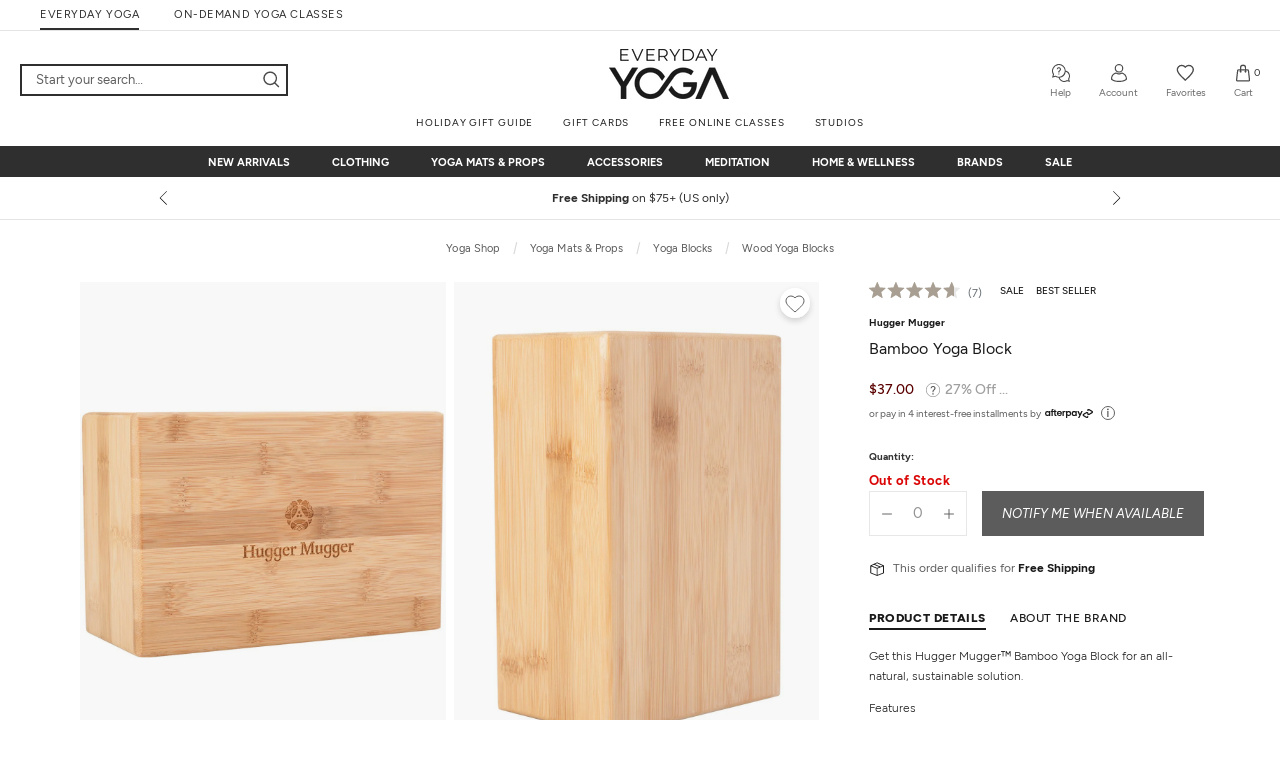

--- FILE ---
content_type: text/html; charset=utf-8
request_url: https://www.everydayyoga.com/products/hugger-mugger-bamboo-yoga-block-34227
body_size: 69164
content:


 
 
<!doctype html>

<html class="no-js" lang="en">
  <head> 
    <script>
     var Pagename = "product";
    var isWhichOne = 'O';
	  var hasACRunYet = 0;</script>
    <!-- AccesseBe -->
    <script defer type="text/javascript">
      (function(){
        var s = document.createElement('script'),e = ! document.body ? document.querySelector('head') : document.body;
        s.src = 'https://acsbapp.com/apps/app/dist/js/app.js';
        s.onload = function(){
          acsbJS.init({
            statementLink : '',
            footerHtml : '',
            hideMobile : false,
            hideTrigger : true,
            language : 'en',
            position : 'right',
            leadColor : '#343434',
            triggerColor : '#343434',
            triggerRadius : '50%',
            triggerPositionX : 'left',
            triggerPositionY : 'top',
            triggerIcon : 'default',
            triggerSize : 'small',
            triggerOffsetX : 20,
            triggerOffsetY : 20,
            mobile : {
              triggerSize : 'small',
              triggerPositionX : 'left',
              triggerPositionY : 'bottom',
              triggerOffsetX : 0,
              triggerOffsetY : 0,
              triggerRadius : '0%'
            }
          });
        };
        e.appendChild(s);
      }());
      </script>
      <!-- End AccesseBe -->
      <!-- MSClarity -->
      <script type="text/javascript">
        (function (c, l, a, r, i, t, y) {
          c[a] = c[a] || function () { (c[a].q = c[a].q || []).push(arguments) };
          t = l.createElement(r); t.async = 1; t.src = "https://www.clarity.ms/tag/" + i;
          y = l.getElementsByTagName(r)[0]; y.parentNode.insertBefore(t, y);
        })(window, document, "clarity", "script", "bthzddje3n");
      </script>
      <!-- End MSClarity -->

    <script  type="module" defer src="//www.everydayyoga.com/cdn/shop/t/2/assets/cookieconsent-config.js?v=147442980173259487001714716917"></script>
    <link rel="stylesheet" href="//www.everydayyoga.com/cdn/shop/t/2/assets/cookieconsent.css?v=61738720051958768291712897175"><script type="text/javascript">
              if(window.location.href.indexOf("/collections") > -1){
                  window.location = "https://www.everydayyoga.com";
              }
          </script><meta name="google-site-verification" content="0gGem-Fy3RM8aqqbI--BKwRxthlwq1OIDQQ7FrPtYV8" />
    
    <link rel="preload" href="//www.everydayyoga.com/cdn/shop/t/2/assets/Figtree-Light.woff2?v=101811583522267641371691480313" as="font" type="font/woff2" crossorigin="anonymous" />
    <link rel="preload" href="//www.everydayyoga.com/cdn/shop/t/2/assets/Figtree-Regular.woff2?v=21141627844726245421691480355" as="font" type="font/woff2" crossorigin="anonymous" />
    <link rel="preload" href="//www.everydayyoga.com/cdn/shop/t/2/assets/Figtree-Medium.woff2?v=109853993252140321821691480332" as="font" type="font/woff2" crossorigin="anonymous" />
    <link rel="preload" href="//www.everydayyoga.com/cdn/shop/t/2/assets/Figtree-Bold.woff2?v=121351881082636177641691480351" as="font" type="font/woff2" crossorigin="anonymous" />
    <link rel="preload" href="//www.everydayyoga.com/cdn/shop/t/2/assets/Figtree-ExtraBold.woff2?v=102906659640784776711691480382" as="font" type="font/woff2" crossorigin="anonymous" />
    <script>
    !function(){if('PerformanceLongTaskTiming' in window){var g=window.__tti={e:[]};
    g.o=new PerformanceObserver(function(l){g.e=g.e.concat(l.getEntries())});
    g.o.observe({entryTypes:['longtask']})}}();
    </script><meta name="robots" content="index,follow"><title>Hugger Mugger Bamboo Yoga Block at EverydayYoga.com</title>
<link rel="canonical" href="https://www.everydayyoga.com/products/hugger-mugger-bamboo-yoga-block-34227"><meta name="description" content="Hugger Mugger Bamboo Yoga Block at EverydayYoga.com - The Web&#39;s most popular yoga shop"><meta property="og:type" content="product">
  <meta property="og:title" content="Hugger Mugger Bamboo Yoga Block"><meta property="og:image" content="http://www.everydayyoga.com/cdn/shop/files/1739964088355-2t_grande.jpg?v=1725463009">
      <meta property="og:image:secure_url" content="https://www.everydayyoga.com/cdn/shop/files/1739964088355-2t_grande.jpg?v=1725463009"><meta property="og:image" content="http://www.everydayyoga.com/cdn/shop/files/1739964088355-3_grande.jpg?v=1725463013">
      <meta property="og:image:secure_url" content="https://www.everydayyoga.com/cdn/shop/files/1739964088355-3_grande.jpg?v=1725463013"><meta property="og:image" content="http://www.everydayyoga.com/cdn/shop/files/1739964088355-4_grande.jpg?v=1725463016">
      <meta property="og:image:secure_url" content="https://www.everydayyoga.com/cdn/shop/files/1739964088355-4_grande.jpg?v=1725463016"><meta property="product:price:amount" content="37.00">
  <meta property="product:price:currency" content="USD"><meta property="og:description" content="Hugger Mugger Bamboo Yoga Block at EverydayYoga.com - The Web&#39;s most popular yoga shop"><meta property="og:url" content="https://www.everydayyoga.com/products/hugger-mugger-bamboo-yoga-block-34227">
<meta property="og:site_name" content="EverydayYoga.com"><meta name="twitter:card" content="summary"><meta name="twitter:title" content="Hugger Mugger Bamboo Yoga Block">
  <meta name="twitter:description" content="
	Get this Hugger Mugger™ Bamboo Yoga Block for an all-natural, sustainable solution.

	Features

	
		Rectangular yoga block.
	
		Great feel and weight helps you feel grounded and supported.
	
		Rounded edges are comfortable for supported and Restorative poses.
	
		Hollow core makes it lightweight and travel-friendly.
	
		Free of toxic glues and stains.



	Details

	
		Materials:  100% Bamboo
	
		Colors: Natural, Wood
	
		Style Features: Bamboo
	
		Dimensions: 4&quot; x 6&quot; x 9&quot;

">
  <meta name="twitter:image" content="https://www.everydayyoga.com/cdn/shop/files/1739964088355-2t_600x600_crop_center.jpg?v=1725463009"><script type="application/ld+json">
      {
        "@context": "https://schema.org",
        "@type": "WebSite",
        "name": "EverydayYoga.com",
        "url" : "https://www.everydayyoga.com",
        "description" : "EverydayYoga.com - Yoga Shop, Mats, Gear, & Clothing",
        "sameAs" : [
          "https://www.facebook.com/everydayyogashop",
          "https://www.instagram.com/everydayyogashop",
          "https://www.tiktok.com/@everydayyogashop"
        ]
      }
    </script>
    
  <script type="application/ld+json">
  {
    "@context": "http://schema.org",
    "@type": "Product",
    "name": "Hugger Mugger Bamboo Yoga Block",
    "url": "https://www.everydayyoga.com/products/hugger-mugger-bamboo-yoga-block-34227",
    "sku": "BL-BAMBOO",
    "mpn": "BL-BAMBOO",
    "brand": {
      "@type": "Brand",
      "name": "Hugger Mugger",
      "url": "https://www.everydayyoga.com/collections/hugger-mugger"
    },    
    "description": "\n\tGet this Hugger Mugger™ Bamboo Yoga Block for an all-natural, sustainable solution.\n\n\tFeatures\n\n\t\n\t\tRectangular yoga block.\n\t\n\t\tGreat feel and weight helps you feel grounded and supported.\n\t\n\t\tRounded edges are comfortable for supported and Restorative poses.\n\t\n\t\tHollow core makes it lightweight and travel-friendly.\n\t\n\t\tFree of toxic glues and stains.\n\n\n\n\tDetails\n\n\t\n\t\tMaterials:  100% Bamboo\n\t\n\t\tColors: Natural, Wood\n\t\n\t\tStyle Features: Bamboo\n\t\n\t\tDimensions: 4\" x 6\" x 9\"\n\n",
    "image": "https://www.everydayyoga.com/cdn/shop/files/1739964088355-2t_grande.jpg?v=1725463009","offers": [
        {
          "@type" : "Offer",
          "priceCurrency": "USD",
          "price": "37.00",
          "availability" : "http://schema.org/OutOfStock",
          "url" : "https://www.everydayyoga.com/products/hugger-mugger-bamboo-yoga-block-34227?variant=14825757474851","sku": "BL-BAMBOO"}
      ]
  }
  </script>


    <script src="//www.everydayyoga.com/cdn/shop/t/2/assets/se-jquery-3.5.0.min.js?v=146501686122126705201605077959"></script> <!--An add this -->
        <script defer src="//www.everydayyoga.com/cdn/shop/t/2/assets/lazysizes.min.js?v=174358363404432586981561951267"></script>
        <script defer src="//www.everydayyoga.com/cdn/shop/t/2/assets/libs.min.js?v=126104566589978912021561951321"></script>
        <script defer src="//www.everydayyoga.com/cdn/shop/t/2/assets/theme.min.js?v=13903309609720468181724388628"></script>
        <script defer src="//www.everydayyoga.com/cdn/shop/t/2/assets/se-theme-custom.min.js?v=69498117974793932911768374312"></script>
        <script defer src="//www.everydayyoga.com/cdn/shop/t/2/assets/se-sitewide.min.js?v=93854957872765710461768374277"></script>
        <!--<script defer type="text/javascript" src="https://get.afterpay.com/r/javascript/present-afterpay.js"></script>-->
        <script type="text/javascript" src="https://static-us.afterpay.com/javascript/present-afterpay.js" defer></script>
        <script defer type="text/javascript" src="//www.everydayyoga.com/cdn/shop/t/2/assets/se-tti-polyfill.js?v=4354051028667753131565163795"></script>
        
        
        <script defer src="//www.everydayyoga.com/cdn/shop/t/2/assets/se-header-script.js?v=86955496871219624591718769730" ></script> 
        <script defer src="//www.everydayyoga.com/cdn/shop/t/2/assets/se-sayt.min.js?v=21454987482203881161768461734" ></script>

    <meta charset="utf-8"> 
    <meta http-equiv="X-UA-Compatible" content="IE=edge,chrome=1">
    
    <meta name="viewport" content="width=device-width, initial-scale=1, maximum-scale=1, user-scalable=0"/>
    <meta name="theme-color" content=""><link rel="shortcut icon" href="//www.everydayyoga.com/cdn/shop/files/ogfavicon_32x32.png?v=1614263048" type="image/png"><meta name="start_content_for_header" content="">
    <script>window.performance && window.performance.mark && window.performance.mark('shopify.content_for_header.start');</script><meta id="shopify-digital-wallet" name="shopify-digital-wallet" content="/3275391011/digital_wallets/dialog">
<meta name="shopify-checkout-api-token" content="0a6137c93597c8248fb6c1877d1c5229">
<meta id="in-context-paypal-metadata" data-shop-id="3275391011" data-venmo-supported="true" data-environment="production" data-locale="en_US" data-paypal-v4="true" data-currency="USD">
<link rel="alternate" type="application/json+oembed" href="https://www.everydayyoga.com/products/hugger-mugger-bamboo-yoga-block-34227.oembed">
<script async="async" src="/checkouts/internal/preloads.js?locale=en-US"></script>
<link rel="preconnect" href="https://shop.app" crossorigin="anonymous">
<script async="async" src="https://shop.app/checkouts/internal/preloads.js?locale=en-US&shop_id=3275391011" crossorigin="anonymous"></script>
<script id="apple-pay-shop-capabilities" type="application/json">{"shopId":3275391011,"countryCode":"US","currencyCode":"USD","merchantCapabilities":["supports3DS"],"merchantId":"gid:\/\/shopify\/Shop\/3275391011","merchantName":"EverydayYoga.com","requiredBillingContactFields":["postalAddress","email","phone"],"requiredShippingContactFields":["postalAddress","email","phone"],"shippingType":"shipping","supportedNetworks":["visa","masterCard","amex","discover","elo","jcb"],"total":{"type":"pending","label":"EverydayYoga.com","amount":"1.00"},"shopifyPaymentsEnabled":true,"supportsSubscriptions":true}</script>
<script id="shopify-features" type="application/json">{"accessToken":"0a6137c93597c8248fb6c1877d1c5229","betas":["rich-media-storefront-analytics"],"domain":"www.everydayyoga.com","predictiveSearch":true,"shopId":3275391011,"locale":"en"}</script>
<script>var Shopify = Shopify || {};
Shopify.shop = "yogaoutlet-prod.myshopify.com";
Shopify.locale = "en";
Shopify.currency = {"active":"USD","rate":"1.0"};
Shopify.country = "US";
Shopify.theme = {"name":"Prestige","id":39426981923,"schema_name":"Prestige","schema_version":"3.3.6","theme_store_id":null,"role":"main"};
Shopify.theme.handle = "null";
Shopify.theme.style = {"id":null,"handle":null};
Shopify.cdnHost = "www.everydayyoga.com/cdn";
Shopify.routes = Shopify.routes || {};
Shopify.routes.root = "/";</script>
<script type="module">!function(o){(o.Shopify=o.Shopify||{}).modules=!0}(window);</script>
<script>!function(o){function n(){var o=[];function n(){o.push(Array.prototype.slice.apply(arguments))}return n.q=o,n}var t=o.Shopify=o.Shopify||{};t.loadFeatures=n(),t.autoloadFeatures=n()}(window);</script>
<script>
  window.ShopifyPay = window.ShopifyPay || {};
  window.ShopifyPay.apiHost = "shop.app\/pay";
  window.ShopifyPay.redirectState = null;
</script>
<script id="shop-js-analytics" type="application/json">{"pageType":"product"}</script>
<script defer="defer" async type="module" src="//www.everydayyoga.com/cdn/shopifycloud/shop-js/modules/v2/client.init-shop-cart-sync_C5BV16lS.en.esm.js"></script>
<script defer="defer" async type="module" src="//www.everydayyoga.com/cdn/shopifycloud/shop-js/modules/v2/chunk.common_CygWptCX.esm.js"></script>
<script type="module">
  await import("//www.everydayyoga.com/cdn/shopifycloud/shop-js/modules/v2/client.init-shop-cart-sync_C5BV16lS.en.esm.js");
await import("//www.everydayyoga.com/cdn/shopifycloud/shop-js/modules/v2/chunk.common_CygWptCX.esm.js");

  window.Shopify.SignInWithShop?.initShopCartSync?.({"fedCMEnabled":true,"windoidEnabled":true});

</script>
<script>
  window.Shopify = window.Shopify || {};
  if (!window.Shopify.featureAssets) window.Shopify.featureAssets = {};
  window.Shopify.featureAssets['shop-js'] = {"shop-cart-sync":["modules/v2/client.shop-cart-sync_ZFArdW7E.en.esm.js","modules/v2/chunk.common_CygWptCX.esm.js"],"init-fed-cm":["modules/v2/client.init-fed-cm_CmiC4vf6.en.esm.js","modules/v2/chunk.common_CygWptCX.esm.js"],"shop-cash-offers":["modules/v2/client.shop-cash-offers_DOA2yAJr.en.esm.js","modules/v2/chunk.common_CygWptCX.esm.js","modules/v2/chunk.modal_D71HUcav.esm.js"],"shop-button":["modules/v2/client.shop-button_tlx5R9nI.en.esm.js","modules/v2/chunk.common_CygWptCX.esm.js"],"shop-toast-manager":["modules/v2/client.shop-toast-manager_ClPi3nE9.en.esm.js","modules/v2/chunk.common_CygWptCX.esm.js"],"init-shop-cart-sync":["modules/v2/client.init-shop-cart-sync_C5BV16lS.en.esm.js","modules/v2/chunk.common_CygWptCX.esm.js"],"avatar":["modules/v2/client.avatar_BTnouDA3.en.esm.js"],"init-windoid":["modules/v2/client.init-windoid_sURxWdc1.en.esm.js","modules/v2/chunk.common_CygWptCX.esm.js"],"init-shop-email-lookup-coordinator":["modules/v2/client.init-shop-email-lookup-coordinator_B8hsDcYM.en.esm.js","modules/v2/chunk.common_CygWptCX.esm.js"],"pay-button":["modules/v2/client.pay-button_FdsNuTd3.en.esm.js","modules/v2/chunk.common_CygWptCX.esm.js"],"shop-login-button":["modules/v2/client.shop-login-button_C5VAVYt1.en.esm.js","modules/v2/chunk.common_CygWptCX.esm.js","modules/v2/chunk.modal_D71HUcav.esm.js"],"init-customer-accounts-sign-up":["modules/v2/client.init-customer-accounts-sign-up_CPSyQ0Tj.en.esm.js","modules/v2/client.shop-login-button_C5VAVYt1.en.esm.js","modules/v2/chunk.common_CygWptCX.esm.js","modules/v2/chunk.modal_D71HUcav.esm.js"],"init-shop-for-new-customer-accounts":["modules/v2/client.init-shop-for-new-customer-accounts_ChsxoAhi.en.esm.js","modules/v2/client.shop-login-button_C5VAVYt1.en.esm.js","modules/v2/chunk.common_CygWptCX.esm.js","modules/v2/chunk.modal_D71HUcav.esm.js"],"init-customer-accounts":["modules/v2/client.init-customer-accounts_DxDtT_ad.en.esm.js","modules/v2/client.shop-login-button_C5VAVYt1.en.esm.js","modules/v2/chunk.common_CygWptCX.esm.js","modules/v2/chunk.modal_D71HUcav.esm.js"],"shop-follow-button":["modules/v2/client.shop-follow-button_Cva4Ekp9.en.esm.js","modules/v2/chunk.common_CygWptCX.esm.js","modules/v2/chunk.modal_D71HUcav.esm.js"],"checkout-modal":["modules/v2/client.checkout-modal_BPM8l0SH.en.esm.js","modules/v2/chunk.common_CygWptCX.esm.js","modules/v2/chunk.modal_D71HUcav.esm.js"],"lead-capture":["modules/v2/client.lead-capture_Bi8yE_yS.en.esm.js","modules/v2/chunk.common_CygWptCX.esm.js","modules/v2/chunk.modal_D71HUcav.esm.js"],"shop-login":["modules/v2/client.shop-login_D6lNrXab.en.esm.js","modules/v2/chunk.common_CygWptCX.esm.js","modules/v2/chunk.modal_D71HUcav.esm.js"],"payment-terms":["modules/v2/client.payment-terms_CZxnsJam.en.esm.js","modules/v2/chunk.common_CygWptCX.esm.js","modules/v2/chunk.modal_D71HUcav.esm.js"]};
</script>
<script>(function() {
  var isLoaded = false;
  function asyncLoad() {
    if (isLoaded) return;
    isLoaded = true;
    var urls = ["\/\/cdn.ywxi.net\/js\/partner-shopify.js?shop=yogaoutlet-prod.myshopify.com","\/\/d1liekpayvooaz.cloudfront.net\/apps\/customizery\/customizery.js?shop=yogaoutlet-prod.myshopify.com","https:\/\/scripttags.justuno.com\/shopify_justuno_3275391011_b96ba650-db4f-11e9-b3b0-f54edfdbe632.js?shop=yogaoutlet-prod.myshopify.com","https:\/\/static.rechargecdn.com\/assets\/js\/widget.min.js?shop=yogaoutlet-prod.myshopify.com","https:\/\/cdn.attn.tv\/everydayyoga\/dtag.js?shop=yogaoutlet-prod.myshopify.com"];
    for (var i = 0; i < urls.length; i++) {
      var s = document.createElement('script');
      s.type = 'text/javascript';
      s.async = true;
      s.src = urls[i];
      var x = document.getElementsByTagName('script')[0];
      x.parentNode.insertBefore(s, x);
    }
  };
  if(window.attachEvent) {
    window.attachEvent('onload', asyncLoad);
  } else {
    window.addEventListener('load', asyncLoad, false);
  }
})();</script>
<script id="__st">var __st={"a":3275391011,"offset":-28800,"reqid":"08482912-57f7-4600-bbf9-e2707e0b2c4a-1768854431","pageurl":"www.everydayyoga.com\/products\/hugger-mugger-bamboo-yoga-block-34227","u":"2e3be985cc84","p":"product","rtyp":"product","rid":1739964088355};</script>
<script>window.ShopifyPaypalV4VisibilityTracking = true;</script>
<script id="captcha-bootstrap">!function(){'use strict';const t='contact',e='account',n='new_comment',o=[[t,t],['blogs',n],['comments',n],[t,'customer']],c=[[e,'customer_login'],[e,'guest_login'],[e,'recover_customer_password'],[e,'create_customer']],r=t=>t.map((([t,e])=>`form[action*='/${t}']:not([data-nocaptcha='true']) input[name='form_type'][value='${e}']`)).join(','),a=t=>()=>t?[...document.querySelectorAll(t)].map((t=>t.form)):[];function s(){const t=[...o],e=r(t);return a(e)}const i='password',u='form_key',d=['recaptcha-v3-token','g-recaptcha-response','h-captcha-response',i],f=()=>{try{return window.sessionStorage}catch{return}},m='__shopify_v',_=t=>t.elements[u];function p(t,e,n=!1){try{const o=window.sessionStorage,c=JSON.parse(o.getItem(e)),{data:r}=function(t){const{data:e,action:n}=t;return t[m]||n?{data:e,action:n}:{data:t,action:n}}(c);for(const[e,n]of Object.entries(r))t.elements[e]&&(t.elements[e].value=n);n&&o.removeItem(e)}catch(o){console.error('form repopulation failed',{error:o})}}const l='form_type',E='cptcha';function T(t){t.dataset[E]=!0}const w=window,h=w.document,L='Shopify',v='ce_forms',y='captcha';let A=!1;((t,e)=>{const n=(g='f06e6c50-85a8-45c8-87d0-21a2b65856fe',I='https://cdn.shopify.com/shopifycloud/storefront-forms-hcaptcha/ce_storefront_forms_captcha_hcaptcha.v1.5.2.iife.js',D={infoText:'Protected by hCaptcha',privacyText:'Privacy',termsText:'Terms'},(t,e,n)=>{const o=w[L][v],c=o.bindForm;if(c)return c(t,g,e,D).then(n);var r;o.q.push([[t,g,e,D],n]),r=I,A||(h.body.append(Object.assign(h.createElement('script'),{id:'captcha-provider',async:!0,src:r})),A=!0)});var g,I,D;w[L]=w[L]||{},w[L][v]=w[L][v]||{},w[L][v].q=[],w[L][y]=w[L][y]||{},w[L][y].protect=function(t,e){n(t,void 0,e),T(t)},Object.freeze(w[L][y]),function(t,e,n,w,h,L){const[v,y,A,g]=function(t,e,n){const i=e?o:[],u=t?c:[],d=[...i,...u],f=r(d),m=r(i),_=r(d.filter((([t,e])=>n.includes(e))));return[a(f),a(m),a(_),s()]}(w,h,L),I=t=>{const e=t.target;return e instanceof HTMLFormElement?e:e&&e.form},D=t=>v().includes(t);t.addEventListener('submit',(t=>{const e=I(t);if(!e)return;const n=D(e)&&!e.dataset.hcaptchaBound&&!e.dataset.recaptchaBound,o=_(e),c=g().includes(e)&&(!o||!o.value);(n||c)&&t.preventDefault(),c&&!n&&(function(t){try{if(!f())return;!function(t){const e=f();if(!e)return;const n=_(t);if(!n)return;const o=n.value;o&&e.removeItem(o)}(t);const e=Array.from(Array(32),(()=>Math.random().toString(36)[2])).join('');!function(t,e){_(t)||t.append(Object.assign(document.createElement('input'),{type:'hidden',name:u})),t.elements[u].value=e}(t,e),function(t,e){const n=f();if(!n)return;const o=[...t.querySelectorAll(`input[type='${i}']`)].map((({name:t})=>t)),c=[...d,...o],r={};for(const[a,s]of new FormData(t).entries())c.includes(a)||(r[a]=s);n.setItem(e,JSON.stringify({[m]:1,action:t.action,data:r}))}(t,e)}catch(e){console.error('failed to persist form',e)}}(e),e.submit())}));const S=(t,e)=>{t&&!t.dataset[E]&&(n(t,e.some((e=>e===t))),T(t))};for(const o of['focusin','change'])t.addEventListener(o,(t=>{const e=I(t);D(e)&&S(e,y())}));const B=e.get('form_key'),M=e.get(l),P=B&&M;t.addEventListener('DOMContentLoaded',(()=>{const t=y();if(P)for(const e of t)e.elements[l].value===M&&p(e,B);[...new Set([...A(),...v().filter((t=>'true'===t.dataset.shopifyCaptcha))])].forEach((e=>S(e,t)))}))}(h,new URLSearchParams(w.location.search),n,t,e,['guest_login'])})(!1,!0)}();</script>
<script integrity="sha256-4kQ18oKyAcykRKYeNunJcIwy7WH5gtpwJnB7kiuLZ1E=" data-source-attribution="shopify.loadfeatures" defer="defer" src="//www.everydayyoga.com/cdn/shopifycloud/storefront/assets/storefront/load_feature-a0a9edcb.js" crossorigin="anonymous"></script>
<script crossorigin="anonymous" defer="defer" src="//www.everydayyoga.com/cdn/shopifycloud/storefront/assets/shopify_pay/storefront-65b4c6d7.js?v=20250812"></script>
<script data-source-attribution="shopify.dynamic_checkout.dynamic.init">var Shopify=Shopify||{};Shopify.PaymentButton=Shopify.PaymentButton||{isStorefrontPortableWallets:!0,init:function(){window.Shopify.PaymentButton.init=function(){};var t=document.createElement("script");t.src="https://www.everydayyoga.com/cdn/shopifycloud/portable-wallets/latest/portable-wallets.en.js",t.type="module",document.head.appendChild(t)}};
</script>
<script data-source-attribution="shopify.dynamic_checkout.buyer_consent">
  function portableWalletsHideBuyerConsent(e){var t=document.getElementById("shopify-buyer-consent"),n=document.getElementById("shopify-subscription-policy-button");t&&n&&(t.classList.add("hidden"),t.setAttribute("aria-hidden","true"),n.removeEventListener("click",e))}function portableWalletsShowBuyerConsent(e){var t=document.getElementById("shopify-buyer-consent"),n=document.getElementById("shopify-subscription-policy-button");t&&n&&(t.classList.remove("hidden"),t.removeAttribute("aria-hidden"),n.addEventListener("click",e))}window.Shopify?.PaymentButton&&(window.Shopify.PaymentButton.hideBuyerConsent=portableWalletsHideBuyerConsent,window.Shopify.PaymentButton.showBuyerConsent=portableWalletsShowBuyerConsent);
</script>
<script data-source-attribution="shopify.dynamic_checkout.cart.bootstrap">document.addEventListener("DOMContentLoaded",(function(){function t(){return document.querySelector("shopify-accelerated-checkout-cart, shopify-accelerated-checkout")}if(t())Shopify.PaymentButton.init();else{new MutationObserver((function(e,n){t()&&(Shopify.PaymentButton.init(),n.disconnect())})).observe(document.body,{childList:!0,subtree:!0})}}));
</script>
<script id='scb4127' type='text/javascript' async='' src='https://www.everydayyoga.com/cdn/shopifycloud/privacy-banner/storefront-banner.js'></script><link id="shopify-accelerated-checkout-styles" rel="stylesheet" media="screen" href="https://www.everydayyoga.com/cdn/shopifycloud/portable-wallets/latest/accelerated-checkout-backwards-compat.css" crossorigin="anonymous">
<style id="shopify-accelerated-checkout-cart">
        #shopify-buyer-consent {
  margin-top: 1em;
  display: inline-block;
  width: 100%;
}

#shopify-buyer-consent.hidden {
  display: none;
}

#shopify-subscription-policy-button {
  background: none;
  border: none;
  padding: 0;
  text-decoration: underline;
  font-size: inherit;
  cursor: pointer;
}

#shopify-subscription-policy-button::before {
  box-shadow: none;
}

      </style>

<script>window.performance && window.performance.mark && window.performance.mark('shopify.content_for_header.end');</script>
    <meta name="end_content_for_header" content="">
    <link rel="stylesheet" href="//www.everydayyoga.com/cdn/shop/t/2/assets/theme.scss.css?v=70464189188501969501768374266">
    <link rel="stylesheet" href="//www.everydayyoga.com/cdn/shop/t/2/assets/yotpo_widget_ey.css?v=97149956725881611051676022677"  media="print" onload="this.media='all'"><link rel="stylesheet" href="//www.everydayyoga.com/cdn/shop/t/2/assets/se-product-new.css?v=92028045545460360811749021356"><link rel="prefetch" href="//www.everydayyoga.com/cdn/shop/t/2/assets/se-wishlist.css?v=111581374498944503011696006679" as="style" data-prefetch-favoritecss>
    <meta name="p:domain_verify" content="ff411ed1f1ebbfe07e672b5697bb93c1"/>
    
    <script>
      window.__webpack_public_path__ = "\/\/www.everydayyoga.com\/cdn\/shop\/t\/2\/assets\/";
      // This allows to expose several variables to the global scope, to be used in scripts
      window.theme = {
        template: "product",
        shopCurrency: "USD",
        moneyFormat: "${{amount}}",
        moneyWithCurrencyFormat: "${{amount}} USD",
        currencyConversionEnabled: false,
        currencyConversionMoneyFormat: "money_format",
        currencyConversionRoundAmounts: true,
        productImageSize: "natural",
        searchMode: "product,article",
        showPageTransition: false,
        showElementStaggering: false,
        showImageZooming: true,
        enableExperimentalResizeObserver: false
      };

      window.languages = {
        cartAddNote: "Add Order Note",
        cartEditNote: "Edit Order Note",
        productImageLoadingError: "This image could not be loaded. Please try to reload the page.",
        productFormAddToCart: "Add to bag",
        productFormUnavailable: "Unavailable",
        productFormSoldOut: "Sold Out",
        shippingEstimatorOneResult: "1 option available:",
        shippingEstimatorMoreResults: "{{count}} options available:",
        shippingEstimatorNoResults: "No shipping could be found"
      };

      window.lazySizesConfig = {
        loadHidden: false,
        hFac: 0.5,
        expFactor: 2,
        ricTimeout: 150,
        lazyClass: 'Image--lazyLoad',
        loadingClass: 'Image--lazyLoading',
        loadedClass: 'Image--lazyLoaded',
        expand: 0
      };

      document.documentElement.className = document.documentElement.className.replace('no-js', 'js');
      document.documentElement.style.setProperty('--window-height', window.innerHeight + 'px');

      // We do a quick detection of some features (we could use Modernizr but for so little...)
      (function() {
        document.documentElement.className += ((window.CSS && window.CSS.supports('(position: sticky) or (position: -webkit-sticky)')) ? ' supports-sticky' : ' no-supports-sticky');
        document.documentElement.className += (window.matchMedia('(-moz-touch-enabled: 1), (hover: none)')).matches ? ' no-supports-hover' : ' supports-hover';
      }());

      // This code is done to force reload the page when the back button is hit (which allows to fix stale data on cart, for instance)
      if (performance.navigation.type === 2) {
        location.reload(true);
      }
      window.GIFTWRAP_ITEM_VARIANT_ID = 32936816050219;
      if(window.GIFTWRAP_ITEM_VARIANT_ID == null){
        window.GIFTWRAP_ITEM_VARIANT_ID = 32936816050219;
      }
      window.SEEndpointURL = 'https://shopify-api.swimoutlet.com/';
      if(window.SEEndpointURL == ""){
        window.SEEndpointURL = 'https://shopify-api.swimoutlet.com/';
      }
      window.PRACTYCE_VARIANT_ID = "32974570225707";
      if(window.PRACTYCE_VARIANT_ID == null){
        window.PRACTYCE_VARIANT_ID = 34259943260219;
      }
      if(typeof(window.MEMBERSHIP_MON_VARIANT_ID) === "undefined"){
        window.MEMBERSHIP_MON_VARIANT_ID = 39695081799723;
      }
      if(typeof(window.MEMBERSHIP_YR_VARIANT_ID) === "undefined"){
        window.MEMBERSHIP_YR_VARIANT_ID = 39695081766955;
      }
      if(typeof(window.GIFTWRAP_ITEM_VARIANT_ID) === "undefined"){
        window.GIFTWRAP_ITEM_VARIANT_ID = null;
      }
      window.PLAN_MON_ID = 469139499;
      window.PLAN_YR_ID = 469172267;     
    </script>

    <script>
       function setCookieHead(cname, cvalue, exdays) {
        let d = new Date();
        d.setTime(d.getTime() + (exdays * 24 * 60 * 60 * 1000));
        let expires = "expires=" + d.toUTCString();
        document.cookie = cname + "=" + cvalue + ";" + expires + ";path=/";
      }
   
        
            setCookieHead('CoSCK','', -7);
            setCookieHead('CoSCID','', -7);
            setCookieHead('CoSCE','', -7);
            setCookieHead('CoSCN','', -7);
            setCookieHead('CoIsFPr','', -7);
            setCookieHead('CoIsPr','', -7);</script>
    <script>
      function getCookieHead(cname) {
          let name = cname + "=";
          let ca = document.cookie.split(';');
          for (let i = 0; i < ca.length; i++) {
            let c = ca[i];
            while (c.charAt(0) == ' ') {
              c = c.substring(1);
            }
            if (c.indexOf(name) == 0) {
              return c.substring(name.length, c.length);
            }
          }
          return "";
        }
      window.ShopifyCustomerKey = getCookieHead('CoSCK'); 
      window.ShopifyCustomerId = getCookieHead('CoSCID'); 
      window.CustomerEmail =  getCookieHead('CoSCE'); 
      window.IsCustomerPractyce= getCookieHead('CoIsPr') === 'Y' ? true : false;
      window.IsCustomerFromPractyce  = getCookieHead('CoIsFPr') === 'Y' ? true : false;
      window.ShopifyCustomerName =  getCookieHead('CoSCN') ;
   
    </script><!-- BeginConsistentCartAddon -->  <script>    Shopify.customer_logged_in = false ;  Shopify.customer_email = "" ;  Shopify.log_uuids = true;    </script>  <!-- EndConsistentCartAddon -->
    

    <script>
      var flickity_options="";
      var config_pagename="product";
      var config_domain='www.everydayyoga.com';      
      if(config_domain=='')
        config_domain='www.everydayyoga.com';
      var cid = '';
      var photo_gif = '//www.everydayyoga.com/cdn/shop/t/2/assets/space.gif?v=127130533430748575191596610797';
    </script>

    
    <meta name="google-site-verification" content="hMhIWNERtWHL5FF-JQAv2LDddHilJI8jVe7RJTP1C8g" />
    
    <!-- Sta: Talkable - Initialization -->
    <script type="text/javascript">
      window._talkableq = [['init', { site_id: 'yogaoutlet' }]];
      </script>
    <script src="//d2jjzw81hqbuqv.cloudfront.net/integration/clients/yogaoutlet.min.js" type="text/javascript"></script>
    <!-- End: Talkable - Initialization -->

    
   <script src="https://cnstrc.com/js/cust/everyday_yoga_j236kz.js" async defer></script>
   <svg
      id="so-oke-star-symbols"
      style="display: none !important;"
      data-oke-id="so-oke-star-symbols"
    >
    <symbol id="so-oke-star-empty" style="overflow: visible;">
      <path
        id="star-default--empty"
        fill="#e5e5e5"
        stroke="var(--oke-stars-borderColor)"
        stroke-width="0"
        d="M3.34 13.86c-.48.3-.76.1-.63-.44l1.08-4.56L.26 5.82c-.42-.36-.32-.7.24-.74l4.63-.37L6.92.39c.2-.52.55-.52.76 0l1.8 4.32 4.62.37c.56.05.67.37.24.74l-3.53 3.04 1.08 4.56c.13.54-.14.74-.63.44L7.3 11.43l-3.96 2.43z"
      ></path>
    </symbol>
    <symbol id="so-oke-star-filled" style="overflow: visible;">
      <path
        id="so-star-default--filled"
        fill="#919191"
        stroke="var(--oke-stars-borderColor)"
        stroke-width="0"
        d="M3.34 13.86c-.48.3-.76.1-.63-.44l1.08-4.56L.26 5.82c-.42-.36-.32-.7.24-.74l4.63-.37L6.92.39c.2-.52.55-.52.76 0l1.8 4.32 4.62.37c.56.05.67.37.24.74l-3.53 3.04 1.08 4.56c.13.54-.14.74-.63.44L7.3 11.43l-3.96 2.43z"
      ></path>
    </symbol>
  </svg>

  <script>
  window.Shopify = window.Shopify || {theme: {id: 39426981923, role: 'main' } };
  window._template = {
      directory: "",
      name: "product",
      suffix: ""
  }
</script>
<script src="https://cdn.intelligems.io/517ce8caf013.js"></script>


  <style>
      .ProductItem__Wrapper .AspectRatio,
      .pdp-new-photo .AspectRatio {
          --aspect-ratio: 0.726 !important;
      }
  </style>

  <!-- BEGIN app block: shopify://apps/okendo/blocks/theme-settings/bb689e69-ea70-4661-8fb7-ad24a2e23c29 --><!-- BEGIN app snippet: header-metafields -->










    <style type="text/css" data-href="https://d3hw6dc1ow8pp2.cloudfront.net/reviews-widget-plus/css/okendo-reviews-styles.8dfe73f0.css"></style><style type="text/css" data-href="https://d3hw6dc1ow8pp2.cloudfront.net/reviews-widget-plus/css/modules/okendo-star-rating.86dbf7f0.css"></style><style type="text/css">.okeReviews[data-oke-container],div.okeReviews{font-size:14px;font-size:var(--oke-text-regular);font-weight:400;font-family:var(--oke-text-fontFamily);line-height:1.6}.okeReviews[data-oke-container] *,.okeReviews[data-oke-container] :after,.okeReviews[data-oke-container] :before,div.okeReviews *,div.okeReviews :after,div.okeReviews :before{box-sizing:border-box}.okeReviews[data-oke-container] h1,.okeReviews[data-oke-container] h2,.okeReviews[data-oke-container] h3,.okeReviews[data-oke-container] h4,.okeReviews[data-oke-container] h5,.okeReviews[data-oke-container] h6,div.okeReviews h1,div.okeReviews h2,div.okeReviews h3,div.okeReviews h4,div.okeReviews h5,div.okeReviews h6{font-size:1em;font-weight:400;line-height:1.4;margin:0}.okeReviews[data-oke-container] ul,div.okeReviews ul{padding:0;margin:0}.okeReviews[data-oke-container] li,div.okeReviews li{list-style-type:none;padding:0}.okeReviews[data-oke-container] p,div.okeReviews p{line-height:1.8;margin:0 0 4px}.okeReviews[data-oke-container] p:last-child,div.okeReviews p:last-child{margin-bottom:0}.okeReviews[data-oke-container] a,div.okeReviews a{text-decoration:none;color:inherit}.okeReviews[data-oke-container] button,div.okeReviews button{border-radius:0;border:0;box-shadow:none;margin:0;width:auto;min-width:auto;padding:0;background-color:transparent;min-height:auto}.okeReviews[data-oke-container] button,.okeReviews[data-oke-container] input,.okeReviews[data-oke-container] select,.okeReviews[data-oke-container] textarea,div.okeReviews button,div.okeReviews input,div.okeReviews select,div.okeReviews textarea{font-family:inherit;font-size:1em}.okeReviews[data-oke-container] label,.okeReviews[data-oke-container] select,div.okeReviews label,div.okeReviews select{display:inline}.okeReviews[data-oke-container] select,div.okeReviews select{width:auto}.okeReviews[data-oke-container] article,.okeReviews[data-oke-container] aside,div.okeReviews article,div.okeReviews aside{margin:0}.okeReviews[data-oke-container] table,div.okeReviews table{background:transparent;border:0;border-collapse:collapse;border-spacing:0;font-family:inherit;font-size:1em;table-layout:auto}.okeReviews[data-oke-container] table td,.okeReviews[data-oke-container] table th,.okeReviews[data-oke-container] table tr,div.okeReviews table td,div.okeReviews table th,div.okeReviews table tr{border:0;font-family:inherit;font-size:1em}.okeReviews[data-oke-container] table td,.okeReviews[data-oke-container] table th,div.okeReviews table td,div.okeReviews table th{background:transparent;font-weight:400;letter-spacing:normal;padding:0;text-align:left;text-transform:none;vertical-align:middle}.okeReviews[data-oke-container] table tr:hover td,.okeReviews[data-oke-container] table tr:hover th,div.okeReviews table tr:hover td,div.okeReviews table tr:hover th{background:transparent}.okeReviews[data-oke-container] fieldset,div.okeReviews fieldset{border:0;padding:0;margin:0;min-width:0}.okeReviews[data-oke-container] img,div.okeReviews img{max-width:none}.okeReviews[data-oke-container] div:empty,div.okeReviews div:empty{display:block}.okeReviews[data-oke-container] .oke-icon:before,div.okeReviews .oke-icon:before{font-family:oke-widget-icons!important;font-style:normal;font-weight:400;font-variant:normal;text-transform:none;line-height:1;-webkit-font-smoothing:antialiased;-moz-osx-font-smoothing:grayscale;color:inherit}.okeReviews[data-oke-container] .oke-icon--select-arrow:before,div.okeReviews .oke-icon--select-arrow:before{content:""}.okeReviews[data-oke-container] .oke-icon--loading:before,div.okeReviews .oke-icon--loading:before{content:""}.okeReviews[data-oke-container] .oke-icon--pencil:before,div.okeReviews .oke-icon--pencil:before{content:""}.okeReviews[data-oke-container] .oke-icon--filter:before,div.okeReviews .oke-icon--filter:before{content:""}.okeReviews[data-oke-container] .oke-icon--play:before,div.okeReviews .oke-icon--play:before{content:""}.okeReviews[data-oke-container] .oke-icon--tick-circle:before,div.okeReviews .oke-icon--tick-circle:before{content:""}.okeReviews[data-oke-container] .oke-icon--chevron-left:before,div.okeReviews .oke-icon--chevron-left:before{content:""}.okeReviews[data-oke-container] .oke-icon--chevron-right:before,div.okeReviews .oke-icon--chevron-right:before{content:""}.okeReviews[data-oke-container] .oke-icon--thumbs-down:before,div.okeReviews .oke-icon--thumbs-down:before{content:""}.okeReviews[data-oke-container] .oke-icon--thumbs-up:before,div.okeReviews .oke-icon--thumbs-up:before{content:""}.okeReviews[data-oke-container] .oke-icon--close:before,div.okeReviews .oke-icon--close:before{content:""}.okeReviews[data-oke-container] .oke-icon--chevron-up:before,div.okeReviews .oke-icon--chevron-up:before{content:""}.okeReviews[data-oke-container] .oke-icon--chevron-down:before,div.okeReviews .oke-icon--chevron-down:before{content:""}.okeReviews[data-oke-container] .oke-icon--star:before,div.okeReviews .oke-icon--star:before{content:""}.okeReviews[data-oke-container] .oke-icon--magnifying-glass:before,div.okeReviews .oke-icon--magnifying-glass:before{content:""}@font-face{font-family:oke-widget-icons;src:url(https://d3hw6dc1ow8pp2.cloudfront.net/reviews-widget-plus/fonts/oke-widget-icons.ttf) format("truetype"),url(https://d3hw6dc1ow8pp2.cloudfront.net/reviews-widget-plus/fonts/oke-widget-icons.woff) format("woff"),url(https://d3hw6dc1ow8pp2.cloudfront.net/reviews-widget-plus/img/oke-widget-icons.bc0d6b0a.svg) format("svg");font-weight:400;font-style:normal;font-display:block}.okeReviews[data-oke-container] .oke-button,div.okeReviews .oke-button{display:inline-block;border-style:solid;border-color:var(--oke-button-borderColor);border-width:var(--oke-button-borderWidth);background-color:var(--oke-button-backgroundColor);line-height:1;padding:12px 24px;margin:0;border-radius:var(--oke-button-borderRadius);color:var(--oke-button-textColor);text-align:center;position:relative;font-weight:var(--oke-button-fontWeight);font-size:var(--oke-button-fontSize);font-family:var(--oke-button-fontFamily);outline:0}.okeReviews[data-oke-container] .oke-button-text,.okeReviews[data-oke-container] .oke-button .oke-icon,div.okeReviews .oke-button-text,div.okeReviews .oke-button .oke-icon{line-height:1}.okeReviews[data-oke-container] .oke-button.oke-is-loading,div.okeReviews .oke-button.oke-is-loading{position:relative}.okeReviews[data-oke-container] .oke-button.oke-is-loading:before,div.okeReviews .oke-button.oke-is-loading:before{font-family:oke-widget-icons!important;font-style:normal;font-weight:400;font-variant:normal;text-transform:none;line-height:1;-webkit-font-smoothing:antialiased;-moz-osx-font-smoothing:grayscale;content:"";color:undefined;font-size:12px;display:inline-block;animation:oke-spin 1s linear infinite;position:absolute;width:12px;height:12px;top:0;left:0;bottom:0;right:0;margin:auto}.okeReviews[data-oke-container] .oke-button.oke-is-loading>*,div.okeReviews .oke-button.oke-is-loading>*{opacity:0}.okeReviews[data-oke-container] .oke-button.oke-is-active,div.okeReviews .oke-button.oke-is-active{background-color:var(--oke-button-backgroundColorActive);color:var(--oke-button-textColorActive);border-color:var(--oke-button-borderColorActive)}.okeReviews[data-oke-container] .oke-button:not(.oke-is-loading),div.okeReviews .oke-button:not(.oke-is-loading){cursor:pointer}.okeReviews[data-oke-container] .oke-button:not(.oke-is-loading):not(.oke-is-active):hover,div.okeReviews .oke-button:not(.oke-is-loading):not(.oke-is-active):hover{background-color:var(--oke-button-backgroundColorHover);color:var(--oke-button-textColorHover);border-color:var(--oke-button-borderColorHover);box-shadow:0 0 0 2px var(--oke-button-backgroundColorHover)}.okeReviews[data-oke-container] .oke-button:not(.oke-is-loading):not(.oke-is-active):active,.okeReviews[data-oke-container] .oke-button:not(.oke-is-loading):not(.oke-is-active):hover:active,div.okeReviews .oke-button:not(.oke-is-loading):not(.oke-is-active):active,div.okeReviews .oke-button:not(.oke-is-loading):not(.oke-is-active):hover:active{background-color:var(--oke-button-backgroundColorActive);color:var(--oke-button-textColorActive);border-color:var(--oke-button-borderColorActive)}.okeReviews[data-oke-container] .oke-title,div.okeReviews .oke-title{font-weight:var(--oke-title-fontWeight);font-size:var(--oke-title-fontSize);font-family:var(--oke-title-fontFamily)}.okeReviews[data-oke-container] .oke-bodyText,div.okeReviews .oke-bodyText{font-weight:var(--oke-bodyText-fontWeight);font-size:var(--oke-bodyText-fontSize);font-family:var(--oke-bodyText-fontFamily)}.okeReviews[data-oke-container] .oke-linkButton,div.okeReviews .oke-linkButton{cursor:pointer;font-weight:700;pointer-events:auto;text-decoration:underline}.okeReviews[data-oke-container] .oke-linkButton:hover,div.okeReviews .oke-linkButton:hover{text-decoration:none}.okeReviews[data-oke-container] .oke-readMore,div.okeReviews .oke-readMore{cursor:pointer;color:inherit;text-decoration:underline}.okeReviews[data-oke-container] .oke-select,div.okeReviews .oke-select{cursor:pointer;background-repeat:no-repeat;background-position-x:100%;background-position-y:50%;border:none;padding:0 24px 0 12px;appearance:none;color:inherit;-webkit-appearance:none;background-color:transparent;background-image:url("data:image/svg+xml;charset=utf-8,%3Csvg fill='currentColor' xmlns='http://www.w3.org/2000/svg' viewBox='0 0 24 24'%3E%3Cpath d='M7 10l5 5 5-5z'/%3E%3Cpath d='M0 0h24v24H0z' fill='none'/%3E%3C/svg%3E");outline-offset:4px}.okeReviews[data-oke-container] .oke-select:disabled,div.okeReviews .oke-select:disabled{background-color:transparent;background-image:url("data:image/svg+xml;charset=utf-8,%3Csvg fill='%239a9db1' xmlns='http://www.w3.org/2000/svg' viewBox='0 0 24 24'%3E%3Cpath d='M7 10l5 5 5-5z'/%3E%3Cpath d='M0 0h24v24H0z' fill='none'/%3E%3C/svg%3E")}.okeReviews[data-oke-container] .oke-loader,div.okeReviews .oke-loader{position:relative}.okeReviews[data-oke-container] .oke-loader:before,div.okeReviews .oke-loader:before{font-family:oke-widget-icons!important;font-style:normal;font-weight:400;font-variant:normal;text-transform:none;line-height:1;-webkit-font-smoothing:antialiased;-moz-osx-font-smoothing:grayscale;content:"";color:var(--oke-text-secondaryColor);font-size:12px;display:inline-block;animation:oke-spin 1s linear infinite;position:absolute;width:12px;height:12px;top:0;left:0;bottom:0;right:0;margin:auto}.okeReviews[data-oke-container] .oke-a11yText,div.okeReviews .oke-a11yText{border:0;clip:rect(0 0 0 0);height:1px;margin:-1px;overflow:hidden;padding:0;position:absolute;width:1px}.okeReviews[data-oke-container] .oke-hidden,div.okeReviews .oke-hidden{display:none}.okeReviews[data-oke-container] .oke-modal,div.okeReviews .oke-modal{bottom:0;left:0;overflow:auto;position:fixed;right:0;top:0;z-index:2147483647;max-height:100%;background-color:rgba(0,0,0,.5);padding:40px 0 32px}@media only screen and (min-width:1024px){.okeReviews[data-oke-container] .oke-modal,div.okeReviews .oke-modal{display:flex;align-items:center;padding:48px 0}}.okeReviews[data-oke-container] .oke-modal ::selection,div.okeReviews .oke-modal ::selection{background-color:rgba(39,45,69,.2)}.okeReviews[data-oke-container] .oke-modal,.okeReviews[data-oke-container] .oke-modal p,div.okeReviews .oke-modal,div.okeReviews .oke-modal p{color:#272d45}.okeReviews[data-oke-container] .oke-modal-content,div.okeReviews .oke-modal-content{background-color:#fff;margin:auto;position:relative;will-change:transform,opacity;width:calc(100% - 64px)}@media only screen and (min-width:1024px){.okeReviews[data-oke-container] .oke-modal-content,div.okeReviews .oke-modal-content{max-width:1000px}}.okeReviews[data-oke-container] .oke-modal-close,div.okeReviews .oke-modal-close{cursor:pointer;position:absolute;width:32px;height:32px;top:-32px;padding:4px;right:-4px;line-height:1}.okeReviews[data-oke-container] .oke-modal-close:before,div.okeReviews .oke-modal-close:before{font-family:oke-widget-icons!important;font-style:normal;font-weight:400;font-variant:normal;text-transform:none;line-height:1;-webkit-font-smoothing:antialiased;-moz-osx-font-smoothing:grayscale;content:"";color:#fff;font-size:24px;display:inline-block;width:24px;height:24px}.okeReviews[data-oke-container] .oke-modal-overlay,div.okeReviews .oke-modal-overlay{background-color:rgba(43,46,56,.9)}@media only screen and (min-width:1024px){.okeReviews[data-oke-container] .oke-modal--large .oke-modal-content,div.okeReviews .oke-modal--large .oke-modal-content{max-width:1200px}}.okeReviews[data-oke-container] .oke-modal .oke-helpful,.okeReviews[data-oke-container] .oke-modal .oke-helpful-vote-button,.okeReviews[data-oke-container] .oke-modal .oke-reviewContent-date,div.okeReviews .oke-modal .oke-helpful,div.okeReviews .oke-modal .oke-helpful-vote-button,div.okeReviews .oke-modal .oke-reviewContent-date{color:#676986}.oke-modal .okeReviews[data-oke-container].oke-w,.oke-modal div.okeReviews.oke-w{color:#272d45}.okeReviews[data-oke-container] .oke-tag,div.okeReviews .oke-tag{align-items:center;color:#272d45;display:flex;font-size:var(--oke-text-small);font-weight:600;text-align:left;position:relative;z-index:2;background-color:#f4f4f6;padding:4px 6px;border:none;border-radius:4px;gap:6px;line-height:1}.okeReviews[data-oke-container] .oke-tag svg,div.okeReviews .oke-tag svg{fill:currentColor;height:1rem}.okeReviews[data-oke-container] .hooper,div.okeReviews .hooper{height:auto}.okeReviews--left{text-align:left}.okeReviews--right{text-align:right}.okeReviews--center{text-align:center}.okeReviews :not([tabindex="-1"]):focus-visible{outline:5px auto highlight;outline:5px auto -webkit-focus-ring-color}.is-oke-modalOpen{overflow:hidden!important}img.oke-is-error{background-color:var(--oke-shadingColor);background-size:cover;background-position:50% 50%;box-shadow:inset 0 0 0 1px var(--oke-border-color)}@keyframes oke-spin{0%{transform:rotate(0deg)}to{transform:rotate(1turn)}}@keyframes oke-fade-in{0%{opacity:0}to{opacity:1}}
.oke-stars{line-height:1;position:relative;display:inline-block}.oke-stars-background svg{overflow:visible}.oke-stars-foreground{overflow:hidden;position:absolute;top:0;left:0}.oke-sr{display:inline-block;padding-top:var(--oke-starRating-spaceAbove);padding-bottom:var(--oke-starRating-spaceBelow)}.oke-sr .oke-is-clickable{cursor:pointer}.oke-sr-count,.oke-sr-rating,.oke-sr-stars{display:inline-block;vertical-align:middle}.oke-sr-stars{line-height:1;margin-right:8px}.oke-sr-rating{display:none}.oke-sr-count--brackets:before{content:"("}.oke-sr-count--brackets:after{content:")"}</style>

    <script type="application/json" id="oke-reviews-settings">{"subscriberId":"5f3e2ed0-acf9-4e9a-802d-693d90b7b590","analyticsSettings":{"isWidgetOnScreenTrackingEnabled":true,"provider":"ua"},"locale":"en","localeAndVariant":{"code":"en"},"matchCustomerLocale":false,"widgetSettings":{"global":{"dateSettings":{"format":{"type":"relative"}},"hideOkendoBranding":true,"showIncentiveIndicator":false,"recorderPlusEnabled":true,"searchEnginePaginationEnabled":false,"stars":{"backgroundColor":"#E5E5E5","foregroundColor":"#FFCF2A","interspace":2,"shape":{"type":"default"},"showBorder":false},"font":{"fontType":"inherit-from-page"}},"homepageCarousel":{"slidesPerPage":{"large":3,"medium":2},"totalSlides":12,"scrollBehaviour":"slide","style":{"showDates":true,"border":{"color":"#E5E5EB","width":{"value":1,"unit":"px"}},"headingFont":{"hasCustomFontSettings":false},"bodyFont":{"hasCustomFontSettings":false},"arrows":{"color":"#676986","size":{"value":24,"unit":"px"},"enabled":true},"avatar":{"backgroundColor":"#E5E5EB","placeholderTextColor":"#2C3E50","size":{"value":48,"unit":"px"},"enabled":true},"media":{"size":{"value":80,"unit":"px"},"imageGap":{"value":4,"unit":"px"},"enabled":true},"stars":{"height":{"value":18,"unit":"px"}},"productImageSize":{"value":48,"unit":"px"},"layout":{"name":"default","reviewDetailsPosition":"below","showProductName":false,"showAttributeBars":false,"showProductDetails":"only-when-grouped"},"highlightColor":"#0E7A82","spaceAbove":{"value":20,"unit":"px"},"text":{"primaryColor":"#2C3E50","fontSizeRegular":{"value":14,"unit":"px"},"fontSizeSmall":{"value":12,"unit":"px"},"secondaryColor":"#676986"},"spaceBelow":{"value":20,"unit":"px"}},"defaultSort":"rating desc","autoPlay":false,"truncation":{"bodyMaxLines":4,"enabled":true,"truncateAll":false}},"mediaCarousel":{"minimumImages":1,"linkText":"Read More","autoPlay":false,"slideSize":"medium","arrowPosition":"outside"},"mediaGrid":{"gridStyleDesktop":{"layout":"default-desktop"},"gridStyleMobile":{"layout":"default-mobile"},"showMoreArrow":{"arrowColor":"#676986","enabled":true,"backgroundColor":"#f4f4f6"},"linkText":"Read More","infiniteScroll":false,"gapSize":{"value":10,"unit":"px"}},"questions":{"initialPageSize":6,"loadMorePageSize":6},"reviewsBadge":{"layout":"large","colorScheme":"dark"},"reviewsTab":{"enabled":false},"reviewsWidget":{"tabs":{"reviews":true,"questions":true},"header":{"columnDistribution":"left","verticalAlignment":"center","blocks":[{"columnWidth":"one-third","modules":[{"name":"rating-average","layout":"two-line"},{"name":"rating-breakdown","backgroundColor":"#F4F4F6","shadingColor":"#1A1A1A","stretchMode":"contain"}],"textAlignment":"center"},{"columnWidth":"one-third","modules":[{"name":"attributes","layout":"stacked","stretchMode":"stretch"}],"textAlignment":"left"},{"columnWidth":"one-third","modules":[{"name":"media-grid","imageGap":{"value":4,"unit":"px"},"scaleToFill":true,"rows":2,"columns":3}],"textAlignment":"center"}]},"style":{"showDates":true,"border":{"color":"#E7E7E7","width":{"value":1,"unit":"px"}},"bodyFont":{"fontSize":{"value":12,"unit":"px"},"fontType":"use-global","fontWeight":400,"hasCustomFontSettings":true},"headingFont":{"fontSize":{"value":16,"unit":"px"},"fontType":"use-global","fontWeight":700,"hasCustomFontSettings":true},"filters":{"backgroundColorActive":"#A89F92","backgroundColor":"#FFFFFF","borderColor":"#E7E7E7","borderRadius":{"value":1,"unit":"px"},"borderColorActive":"#A89F92","textColorActive":"#FFFFFF","textColor":"#A89F92","searchHighlightColor":"#B2F9E9"},"avatar":{"enabled":false},"stars":{"height":{"value":19,"unit":"px"},"globalOverrideSettings":{"backgroundColor":"#E7E7E7","foregroundColor":"#A89F92","interspace":2,"showBorder":false}},"shadingColor":"#FFFFFF","productImageSize":{"value":48,"unit":"px"},"button":{"backgroundColorActive":"#1A1A1A","borderColorHover":"#DBDDE4","backgroundColor":"#1A1A1A","borderColor":"#1A1A1A","backgroundColorHover":"#F4F4F6","textColorHover":"#272D45","borderRadius":{"value":1,"unit":"px"},"borderWidth":{"value":1,"unit":"px"},"borderColorActive":"#1A1A1A","textColorActive":"#FFFFFF","textColor":"#FFFFFF","font":{"fontSize":{"value":11,"unit":"px"},"fontType":"custom","fontFamily":"Avenir","fontWeight":400,"hasCustomFontSettings":true}},"highlightColor":"#1A1A1A","spaceAbove":{"value":20,"unit":"px"},"text":{"primaryColor":"#1A1A1A","fontSizeRegular":{"value":14,"unit":"px"},"fontSizeLarge":{"value":16,"unit":"px"},"fontSizeSmall":{"value":12,"unit":"px"},"secondaryColor":"#1A1A1A"},"spaceBelow":{"value":20,"unit":"px"},"attributeBar":{"style":"default","backgroundColor":"#E7E7E7","shadingColor":"#E7E7E7","markerColor":"#1A1A1A"}},"showWhenEmpty":true,"reviews":{"list":{"layout":{"name":"split","showAttributeBars":true,"showProductVariantName":false,"columnAmount":4,"showProductDetails":"always"},"initialPageSize":4,"media":{"layout":"thumbnail","size":{"value":100,"unit":"px"},"imageGap":{"value":4,"unit":"px"}},"truncation":{"bodyMaxLines":4,"truncateAll":false,"enabled":true},"loadMorePageSize":5},"controls":{"filterMode":"closed","defaultSort":"date desc","writeReviewButtonEnabled":true,"freeTextSearchEnabled":false}}},"starRatings":{"showWhenEmpty":false,"style":{"globalOverrideSettings":{"backgroundColor":"#E7E7E7","foregroundColor":"#A89F92","interspace":2,"showBorder":false},"spaceAbove":{"value":0,"unit":"px"},"text":{"content":"review-count","style":"number-only","brackets":true},"singleStar":false,"height":{"value":16,"unit":"px"},"spaceBelow":{"value":0,"unit":"px"}},"clickBehavior":"scroll-to-widget"}},"features":{"attributeFiltersEnabled":true,"recorderPlusEnabled":true,"recorderQandaPlusEnabled":true}}</script>
            <style id="oke-css-vars">:root{--oke-widget-spaceAbove:20px;--oke-widget-spaceBelow:20px;--oke-starRating-spaceAbove:0;--oke-starRating-spaceBelow:0;--oke-button-backgroundColor:#1a1a1a;--oke-button-backgroundColorHover:#f4f4f6;--oke-button-backgroundColorActive:#1a1a1a;--oke-button-textColor:#fff;--oke-button-textColorHover:#272d45;--oke-button-textColorActive:#fff;--oke-button-borderColor:#1a1a1a;--oke-button-borderColorHover:#dbdde4;--oke-button-borderColorActive:#1a1a1a;--oke-button-borderRadius:1px;--oke-button-borderWidth:1px;--oke-button-fontWeight:400;--oke-button-fontSize:11px;--oke-button-fontFamily:Avenir,sans-serif;--oke-border-color:#e7e7e7;--oke-border-width:1px;--oke-text-primaryColor:#1a1a1a;--oke-text-secondaryColor:#1a1a1a;--oke-text-small:12px;--oke-text-regular:14px;--oke-text-large:16px;--oke-text-fontFamily:inherit;--oke-avatar-size:undefined;--oke-avatar-backgroundColor:undefined;--oke-avatar-placeholderTextColor:undefined;--oke-highlightColor:#1a1a1a;--oke-shadingColor:#fff;--oke-productImageSize:48px;--oke-attributeBar-shadingColor:#e7e7e7;--oke-attributeBar-borderColor:undefined;--oke-attributeBar-backgroundColor:#e7e7e7;--oke-attributeBar-markerColor:#1a1a1a;--oke-filter-backgroundColor:#fff;--oke-filter-backgroundColorActive:#a89f92;--oke-filter-borderColor:#e7e7e7;--oke-filter-borderColorActive:#a89f92;--oke-filter-textColor:#a89f92;--oke-filter-textColorActive:#fff;--oke-filter-borderRadius:1px;--oke-filter-searchHighlightColor:#b2f9e9;--oke-mediaGrid-chevronColor:#676986;--oke-stars-foregroundColor:#ffcf2a;--oke-stars-backgroundColor:#e5e5e5;--oke-stars-borderWidth:0}.oke-w,.oke-modal{--oke-stars-foregroundColor:#a89f92;--oke-stars-backgroundColor:#e7e7e7;--oke-stars-borderWidth:0}.oke-sr{--oke-stars-foregroundColor:#a89f92;--oke-stars-backgroundColor:#e7e7e7;--oke-stars-borderWidth:0}.oke-w,oke-modal{--oke-title-fontWeight:700;--oke-title-fontSize:16px;--oke-title-fontFamily:inherit;--oke-bodyText-fontWeight:400;--oke-bodyText-fontSize:12px;--oke-bodyText-fontFamily:inherit}</style>
            <style id="oke-reviews-custom-css">.okeReviews[data-oke-container] .oke-barDefault-marker .oke-barDefault-dot,[data-oke-widget] div.okeReviews .oke-barDefault-marker .oke-barDefault-dot{background-color:#1a1a1a}.okeReviews[data-oke-container] .oke-barDefault-dot--dark,[data-oke-widget] div.okeReviews .oke-barDefault-dot--dark,.okeReviews[data-oke-container] .oke-barDefault-dot,[data-oke-widget] div.okeReviews .oke-barDefault-dot{background-color:#fff;border:1px solid #1a1a1a}.okeReviews[data-oke-container] .oke-barDefault--centered .oke-barDefault-dot--center,[data-oke-widget] div.okeReviews .oke-barDefault--centered .oke-barDefault-dot--center{border:1px solid #1a1a1a}.okeReviews[data-oke-container] .oke-w-navBar-item,[data-oke-widget] div.okeReviews .oke-w-navBar-item{font-size:15px}.okeReviews[data-oke-container] .oke-w-reviewer-verified,[data-oke-widget] div.okeReviews .oke-w-reviewer-verified,.okeReviews[data-oke-container] .oke-w-reviewSplit-date,[data-oke-widget] div.okeReviews .oke-w-reviewSplit-date{font-size:10px;font-weight:400}.oke-product-details,.okeReviews[data-oke-container] .oke-w-writeReview:before,[data-oke-widget] div.okeReviews .oke-w-writeReview:before,.okeReviews[data-oke-container] .oke-w-reviews-filterToggle .oke-icon:before,[data-oke-widget] div.okeReviews .oke-w-reviews-filterToggle .oke-icon:before,.okeReviews[data-oke-container] label,[data-oke-widget] div.okeReviews label{display:none}.okeReviews[data-oke-container] .oke-w-reviewer--stacked .oke-w-reviewer-identity,[data-oke-widget] div.okeReviews .oke-w-reviewer--stacked .oke-w-reviewer-identity{font-size:14px;font-weight:700}.okeReviews[data-oke-container] .oke-select,[data-oke-widget] div.okeReviews .oke-select{top:484px;left:1093px;width:172px;height:45px;border:1px solid #e5e5e5;opacity:1}.okeReviews[data-oke-container] .oke-button,[data-oke-widget] div.okeReviews .oke-button{line-height:unset;text-transform:uppercase;letter-spacing:2.2px;font-size:11px}.okeReviews[data-oke-container] .oke-w-filter-title,[data-oke-widget] div.okeReviews .oke-w-filter-title{font-size:12px}.okeReviews[data-oke-container] .oke-w-filterOption-label,[data-oke-widget] div.okeReviews .oke-w-filterOption-label{color:#1a1a1a;font-weight:600}.okeReviews[data-oke-container] .oke-w-breakdownModule-distribution-count,.okeReviews[data-oke-container] .oke-w-breakdownModule-distribution-label,[data-oke-widget] div.okeReviews .oke-w-breakdownModule-distribution-count,[data-oke-widget] div.okeReviews .oke-w-breakdownModule-distribution-label{font-weight:600}.okeReviews[data-oke-container] .oke-barDefault-background,[data-oke-widget] div.okeReviews .oke-barDefault-background{height:3px}div.okeReviews[data-oke-container] .oke-w-reviewer-flag{display:none}.oke-qw-answer-main-date,.oke-qw-question-main-helpful{display:none}.oke-qw-header-sort{visibility:hidden}.oke-qw-question-main-date{position:absolute;margin-top:20px}.oke-qw-question-main-body{display:inline;position:relative;margin-left:80px;-webkit-box-decoration-break:clone}.oke-qw-answer,.oke-is-small .oke-qw-answer{border:0;border-radius:1px;border-left:1px solid #e7e7e7;margin-left:143px}.oke-questions .oke-state-empty-text{text-indent:-9999px;line-height:0}.oke-questions .oke-state-empty-text:after{content:"No questions yet.";text-indent:0;display:block;line-height:initial}.oke-w-reviews .oke-state-empty-text{text-indent:-9999px;line-height:0}.oke-w-reviews .oke-state-empty-text:after{content:"No reviews yet.";text-indent:0;display:block;line-height:initial}.oke-avatar-placeholder{display:none}.okeReviews[data-oke-container] .oke-w-reviews-count,[data-oke-widget] div.okeReviews .oke-w-reviews-count{visibility:hidden}.oke-qw-answer-main-helpful{padding-top:20px}.okeReviews[data-oke-container] .oke-w-reviews-head,[data-oke-widget] div.okeReviews .oke-w-reviews-head{margin-bottom:15px}@media screen and (max-width:426px){.okeReviews[data-oke-container] .oke-reviewContent-body,.okeReviews[data-oke-container] .oke-reviewContent-title,[data-oke-widget] div.okeReviews .oke-reviewContent-body,[data-oke-widget] div.okeReviews .oke-reviewContent-title{text-align:left}}@media screen and (max-width:426px){.oke-qw-question-main-date{position:relative;margin-top:0}.oke-qw-question-main-author{font-size:14px !important;font-weight:600}.oke-qw-question-main-body{display:block;position:relative;margin-left:0;font-size:16px !important;font-weight:600 !important}.oke-qw-answer,.oke-is-small .oke-qw-answer{padding:0;margin-left:0}.oke-qw-answer,.oke-qw-question{display:block}.oke-qw-answer-main{padding-left:20px}.oke-qw-header-sort{display:none}}@media screen and (max-width:768px){.okeReviews[data-oke-container].oke-w,div.okeReviews.oke-w{border-top:1px solid #ccc;.oke-w-header{padding-top:20px}}</style>
            <template id="oke-reviews-body-template"><svg id="oke-star-symbols" style="display:none!important" data-oke-id="oke-star-symbols"><symbol id="oke-star-empty" style="overflow:visible;"><path id="star-default--empty" fill="var(--oke-stars-backgroundColor)" stroke="var(--oke-stars-borderColor)" stroke-width="var(--oke-stars-borderWidth)" d="M3.34 13.86c-.48.3-.76.1-.63-.44l1.08-4.56L.26 5.82c-.42-.36-.32-.7.24-.74l4.63-.37L6.92.39c.2-.52.55-.52.76 0l1.8 4.32 4.62.37c.56.05.67.37.24.74l-3.53 3.04 1.08 4.56c.13.54-.14.74-.63.44L7.3 11.43l-3.96 2.43z"/></symbol><symbol id="oke-star-filled" style="overflow:visible;"><path id="star-default--filled" fill="var(--oke-stars-foregroundColor)" stroke="var(--oke-stars-borderColor)" stroke-width="var(--oke-stars-borderWidth)" d="M3.34 13.86c-.48.3-.76.1-.63-.44l1.08-4.56L.26 5.82c-.42-.36-.32-.7.24-.74l4.63-.37L6.92.39c.2-.52.55-.52.76 0l1.8 4.32 4.62.37c.56.05.67.37.24.74l-3.53 3.04 1.08 4.56c.13.54-.14.74-.63.44L7.3 11.43l-3.96 2.43z"/></symbol></svg></template><script>document.addEventListener('readystatechange',() =>{Array.from(document.getElementById('oke-reviews-body-template')?.content.children)?.forEach(function(child){if(!Array.from(document.body.querySelectorAll('[data-oke-id='.concat(child.getAttribute('data-oke-id'),']'))).length){document.body.prepend(child)}})},{once:true});</script>













<!-- END app snippet -->

<!-- BEGIN app snippet: widget-plus-initialisation-script -->




    <script async id="okendo-reviews-script" src="https://d3hw6dc1ow8pp2.cloudfront.net/reviews-widget-plus/js/okendo-reviews.js"></script>

<!-- END app snippet -->


<!-- END app block --><!-- BEGIN app block: shopify://apps/attentive/blocks/attn-tag/8df62c72-8fe4-407e-a5b3-72132be30a0d --><script type="text/javascript" src="https://nhglm.everydayyoga.com/providers/atLabel/load" onerror="var fallbackScript = document.createElement('script'); fallbackScript.src = 'https://cdn.attn.tv/everydayyoga/dtag.js'; document.head.appendChild(fallbackScript);" data-source="loaded?source=app-embed" defer="defer"></script>


<!-- END app block --><!-- BEGIN app block: shopify://apps/oxi-social-login/blocks/social-login-embed/24ad60bc-8f09-42fa-807e-e5eda0fdae17 -->


<script>
    
        var vt = 763256;
    
        var oxi_data_scheme = 'light';
        if (document.querySelector('html').hasAttribute('data-scheme')) {
            oxi_data_scheme = document.querySelector('html').getAttribute('data-scheme');
        }
    function wfete(selector) {
    return new Promise(resolve => {
    if (document.querySelector(selector)) {
      return resolve(document.querySelector(selector));
    }

    const observer = new MutationObserver(() => {
      if (document.querySelector(selector)) {
        resolve(document.querySelector(selector));
        observer.disconnect();
      }
    });

    observer.observe(document.body, {
      subtree: true,
      childList: true,
    });
    });
  }
  async function oxi_init() {
    const data = await getOConfig();
  }
  function getOConfig() {
    var script = document.createElement('script');
    script.src = '//social-login.oxiapps.com/init.json?shop=yogaoutlet-prod.myshopify.com&vt='+vt+'&callback=jQuery111004090950169811405_1543664809199';
    script.setAttribute('rel','nofollow');
    document.head.appendChild(script);
  }
  function jQuery111004090950169811405_1543664809199(p) {
        var shop_locale = "";
        if (typeof Shopify !== 'undefined' && typeof Shopify.locale !== 'undefined') {
            shop_locale = "&locale="+Shopify.locale;
    }
    if (p.m == "1") {
      if (typeof oxi_initialized === 'undefined') {
        var oxi_initialized = true;
        //vt = parseInt(p.v);
        vt = parseInt(vt);

                var elem = document.createElement("link");
                elem.setAttribute("type", "text/css");
                elem.setAttribute("rel", "stylesheet");
                elem.setAttribute("href", "https://cdn.shopify.com/extensions/019a9bbf-e6d9-7768-bf83-c108720b519c/embedded-social-login-54/assets/remodal.css");
                document.getElementsByTagName("head")[0].appendChild(elem);


        var newScript = document.createElement('script');
        newScript.type = 'text/javascript';
        newScript.src = 'https://cdn.shopify.com/extensions/019a9bbf-e6d9-7768-bf83-c108720b519c/embedded-social-login-54/assets/osl.min.js';
        document.getElementsByTagName('head')[0].appendChild(newScript);
      }
    } else {
      const intervalID = setInterval(() => {
        if (document.querySelector('body')) {
            clearInterval(intervalID);

            opa = ['form[action*="account/login"]', 'form[action$="account"]'];
            opa.forEach(e => {
                wfete(e).then(element => {
                    if (typeof oxi_initialized === 'undefined') {
                        var oxi_initialized = true;
                        console.log("Oxi Social Login Initialized");
                        if (p.i == 'y') {
                            var list = document.querySelectorAll(e);
                            var oxi_list_length = 0;
                            if (list.length > 0) {
                                //oxi_list_length = 3;
                                oxi_list_length = list.length;
                            }
                            for(var osli1 = 0; osli1 < oxi_list_length; osli1++) {
                                if (list[osli1].querySelector('[value="guest_login"]')) {
                                } else {
                                if ( list[osli1].querySelectorAll('.oxi-social-login').length <= 0 && list[osli1].querySelectorAll('.oxi_social_wrapper').length <= 0 ) {
                                    var osl_checkout_url = '';
                                    if (list[osli1].querySelector('[name="checkout_url"]') !== null) {
                                        osl_checkout_url = '&osl_checkout_url='+list[osli1].querySelector('[name="checkout_url"]').value;
                                    }
                                    osl_checkout_url = osl_checkout_url.replace(/<[^>]*>/g, '').trim();
                                    list[osli1].insertAdjacentHTML(p.p, '<div class="oxi_social_wrapper" style="'+p.c+'"><iframe id="social_login_frame" class="social_login_frame" title="Social Login" src="https://social-login.oxiapps.com/widget?site='+p.s+'&vt='+vt+shop_locale+osl_checkout_url+'&scheme='+oxi_data_scheme+'" style="width:100%;max-width:100%;padding-top:0px;margin-bottom:5px;border:0px;height:'+p.h+'px;" scrolling=no></iframe></div>');
                                }
                                }
                            }
                        }
                    }
                });
            });

            wfete('#oxi-social-login').then(element => {
                document.getElementById('oxi-social-login').innerHTML="<iframe id='social_login_frame' class='social_login_frame' title='Social Login' src='https://social-login.oxiapps.com/widget?site="+p.s+"&vt="+vt+shop_locale+"&scheme="+oxi_data_scheme+"' style='width:100%;max-width:100%;padding-top:0px;margin-bottom:5px;border:0px;height:"+p.h+"px;' scrolling=no></iframe>";
            });
            wfete('.oxi-social-login').then(element => {
                var oxi_elms = document.querySelectorAll(".oxi-social-login");
                oxi_elms.forEach((oxi_elm) => {
                            oxi_elm.innerHTML="<iframe id='social_login_frame' class='social_login_frame' title='Social Login' src='https://social-login.oxiapps.com/widget?site="+p.s+"&vt="+vt+shop_locale+"&scheme="+oxi_data_scheme+"' style='width:100%;max-width:100%;padding-top:0px;margin-bottom:5px;border:0px;height:"+p.h+"px;' scrolling=no></iframe>";
                });
            });
        }
      }, 100);
    }

    var o_resized = false;
    var oxi_response = function(event) {
      if (event.origin+'/'=="https://social-login.oxiapps.com/") {
                if (event.data.action == "loaded") {
                    event.source.postMessage({
                        action:'getParentUrl',parentUrl: window.location.href+''
                    },"*");
                }

        var message = event.data+'';
        var key = message.split(':')[0];
        var value = message.split(':')[1];
        if (key=="height") {
          var oxi_iframe = document.getElementById('social_login_frame');
          if (oxi_iframe && !o_resized) {
            o_resized = true;
            oxi_iframe.style.height = value + "px";
          }
        }
      }
    };
    if (window.addEventListener) {
      window.addEventListener('message', oxi_response, false);
    } else {
      window.attachEvent("onmessage", oxi_response);
    }
  }
  oxi_init();
</script>


<!-- END app block --><script src="https://cdn.shopify.com/extensions/21b415e1-e68d-43bb-90b9-45b62610bf15/subscriptions-77/assets/app-embed-block.js" type="text/javascript" defer="defer"></script>
<link href="https://cdn.shopify.com/extensions/21b415e1-e68d-43bb-90b9-45b62610bf15/subscriptions-77/assets/styles-embed.css" rel="stylesheet" type="text/css" media="all">
<link href="https://monorail-edge.shopifysvc.com" rel="dns-prefetch">
<script>(function(){if ("sendBeacon" in navigator && "performance" in window) {try {var session_token_from_headers = performance.getEntriesByType('navigation')[0].serverTiming.find(x => x.name == '_s').description;} catch {var session_token_from_headers = undefined;}var session_cookie_matches = document.cookie.match(/_shopify_s=([^;]*)/);var session_token_from_cookie = session_cookie_matches && session_cookie_matches.length === 2 ? session_cookie_matches[1] : "";var session_token = session_token_from_headers || session_token_from_cookie || "";function handle_abandonment_event(e) {var entries = performance.getEntries().filter(function(entry) {return /monorail-edge.shopifysvc.com/.test(entry.name);});if (!window.abandonment_tracked && entries.length === 0) {window.abandonment_tracked = true;var currentMs = Date.now();var navigation_start = performance.timing.navigationStart;var payload = {shop_id: 3275391011,url: window.location.href,navigation_start,duration: currentMs - navigation_start,session_token,page_type: "product"};window.navigator.sendBeacon("https://monorail-edge.shopifysvc.com/v1/produce", JSON.stringify({schema_id: "online_store_buyer_site_abandonment/1.1",payload: payload,metadata: {event_created_at_ms: currentMs,event_sent_at_ms: currentMs}}));}}window.addEventListener('pagehide', handle_abandonment_event);}}());</script>
<script id="web-pixels-manager-setup">(function e(e,d,r,n,o){if(void 0===o&&(o={}),!Boolean(null===(a=null===(i=window.Shopify)||void 0===i?void 0:i.analytics)||void 0===a?void 0:a.replayQueue)){var i,a;window.Shopify=window.Shopify||{};var t=window.Shopify;t.analytics=t.analytics||{};var s=t.analytics;s.replayQueue=[],s.publish=function(e,d,r){return s.replayQueue.push([e,d,r]),!0};try{self.performance.mark("wpm:start")}catch(e){}var l=function(){var e={modern:/Edge?\/(1{2}[4-9]|1[2-9]\d|[2-9]\d{2}|\d{4,})\.\d+(\.\d+|)|Firefox\/(1{2}[4-9]|1[2-9]\d|[2-9]\d{2}|\d{4,})\.\d+(\.\d+|)|Chrom(ium|e)\/(9{2}|\d{3,})\.\d+(\.\d+|)|(Maci|X1{2}).+ Version\/(15\.\d+|(1[6-9]|[2-9]\d|\d{3,})\.\d+)([,.]\d+|)( \(\w+\)|)( Mobile\/\w+|) Safari\/|Chrome.+OPR\/(9{2}|\d{3,})\.\d+\.\d+|(CPU[ +]OS|iPhone[ +]OS|CPU[ +]iPhone|CPU IPhone OS|CPU iPad OS)[ +]+(15[._]\d+|(1[6-9]|[2-9]\d|\d{3,})[._]\d+)([._]\d+|)|Android:?[ /-](13[3-9]|1[4-9]\d|[2-9]\d{2}|\d{4,})(\.\d+|)(\.\d+|)|Android.+Firefox\/(13[5-9]|1[4-9]\d|[2-9]\d{2}|\d{4,})\.\d+(\.\d+|)|Android.+Chrom(ium|e)\/(13[3-9]|1[4-9]\d|[2-9]\d{2}|\d{4,})\.\d+(\.\d+|)|SamsungBrowser\/([2-9]\d|\d{3,})\.\d+/,legacy:/Edge?\/(1[6-9]|[2-9]\d|\d{3,})\.\d+(\.\d+|)|Firefox\/(5[4-9]|[6-9]\d|\d{3,})\.\d+(\.\d+|)|Chrom(ium|e)\/(5[1-9]|[6-9]\d|\d{3,})\.\d+(\.\d+|)([\d.]+$|.*Safari\/(?![\d.]+ Edge\/[\d.]+$))|(Maci|X1{2}).+ Version\/(10\.\d+|(1[1-9]|[2-9]\d|\d{3,})\.\d+)([,.]\d+|)( \(\w+\)|)( Mobile\/\w+|) Safari\/|Chrome.+OPR\/(3[89]|[4-9]\d|\d{3,})\.\d+\.\d+|(CPU[ +]OS|iPhone[ +]OS|CPU[ +]iPhone|CPU IPhone OS|CPU iPad OS)[ +]+(10[._]\d+|(1[1-9]|[2-9]\d|\d{3,})[._]\d+)([._]\d+|)|Android:?[ /-](13[3-9]|1[4-9]\d|[2-9]\d{2}|\d{4,})(\.\d+|)(\.\d+|)|Mobile Safari.+OPR\/([89]\d|\d{3,})\.\d+\.\d+|Android.+Firefox\/(13[5-9]|1[4-9]\d|[2-9]\d{2}|\d{4,})\.\d+(\.\d+|)|Android.+Chrom(ium|e)\/(13[3-9]|1[4-9]\d|[2-9]\d{2}|\d{4,})\.\d+(\.\d+|)|Android.+(UC? ?Browser|UCWEB|U3)[ /]?(15\.([5-9]|\d{2,})|(1[6-9]|[2-9]\d|\d{3,})\.\d+)\.\d+|SamsungBrowser\/(5\.\d+|([6-9]|\d{2,})\.\d+)|Android.+MQ{2}Browser\/(14(\.(9|\d{2,})|)|(1[5-9]|[2-9]\d|\d{3,})(\.\d+|))(\.\d+|)|K[Aa][Ii]OS\/(3\.\d+|([4-9]|\d{2,})\.\d+)(\.\d+|)/},d=e.modern,r=e.legacy,n=navigator.userAgent;return n.match(d)?"modern":n.match(r)?"legacy":"unknown"}(),u="modern"===l?"modern":"legacy",c=(null!=n?n:{modern:"",legacy:""})[u],f=function(e){return[e.baseUrl,"/wpm","/b",e.hashVersion,"modern"===e.buildTarget?"m":"l",".js"].join("")}({baseUrl:d,hashVersion:r,buildTarget:u}),m=function(e){var d=e.version,r=e.bundleTarget,n=e.surface,o=e.pageUrl,i=e.monorailEndpoint;return{emit:function(e){var a=e.status,t=e.errorMsg,s=(new Date).getTime(),l=JSON.stringify({metadata:{event_sent_at_ms:s},events:[{schema_id:"web_pixels_manager_load/3.1",payload:{version:d,bundle_target:r,page_url:o,status:a,surface:n,error_msg:t},metadata:{event_created_at_ms:s}}]});if(!i)return console&&console.warn&&console.warn("[Web Pixels Manager] No Monorail endpoint provided, skipping logging."),!1;try{return self.navigator.sendBeacon.bind(self.navigator)(i,l)}catch(e){}var u=new XMLHttpRequest;try{return u.open("POST",i,!0),u.setRequestHeader("Content-Type","text/plain"),u.send(l),!0}catch(e){return console&&console.warn&&console.warn("[Web Pixels Manager] Got an unhandled error while logging to Monorail."),!1}}}}({version:r,bundleTarget:l,surface:e.surface,pageUrl:self.location.href,monorailEndpoint:e.monorailEndpoint});try{o.browserTarget=l,function(e){var d=e.src,r=e.async,n=void 0===r||r,o=e.onload,i=e.onerror,a=e.sri,t=e.scriptDataAttributes,s=void 0===t?{}:t,l=document.createElement("script"),u=document.querySelector("head"),c=document.querySelector("body");if(l.async=n,l.src=d,a&&(l.integrity=a,l.crossOrigin="anonymous"),s)for(var f in s)if(Object.prototype.hasOwnProperty.call(s,f))try{l.dataset[f]=s[f]}catch(e){}if(o&&l.addEventListener("load",o),i&&l.addEventListener("error",i),u)u.appendChild(l);else{if(!c)throw new Error("Did not find a head or body element to append the script");c.appendChild(l)}}({src:f,async:!0,onload:function(){if(!function(){var e,d;return Boolean(null===(d=null===(e=window.Shopify)||void 0===e?void 0:e.analytics)||void 0===d?void 0:d.initialized)}()){var d=window.webPixelsManager.init(e)||void 0;if(d){var r=window.Shopify.analytics;r.replayQueue.forEach((function(e){var r=e[0],n=e[1],o=e[2];d.publishCustomEvent(r,n,o)})),r.replayQueue=[],r.publish=d.publishCustomEvent,r.visitor=d.visitor,r.initialized=!0}}},onerror:function(){return m.emit({status:"failed",errorMsg:"".concat(f," has failed to load")})},sri:function(e){var d=/^sha384-[A-Za-z0-9+/=]+$/;return"string"==typeof e&&d.test(e)}(c)?c:"",scriptDataAttributes:o}),m.emit({status:"loading"})}catch(e){m.emit({status:"failed",errorMsg:(null==e?void 0:e.message)||"Unknown error"})}}})({shopId: 3275391011,storefrontBaseUrl: "https://www.everydayyoga.com",extensionsBaseUrl: "https://extensions.shopifycdn.com/cdn/shopifycloud/web-pixels-manager",monorailEndpoint: "https://monorail-edge.shopifysvc.com/unstable/produce_batch",surface: "storefront-renderer",enabledBetaFlags: ["2dca8a86"],webPixelsConfigList: [{"id":"503939115","configuration":"{\"publicKey\":\"pub_5b5e35803973448112d5\",\"apiUrl\":\"https:\\\/\\\/tracking.refersion.com\"}","eventPayloadVersion":"v1","runtimeContext":"STRICT","scriptVersion":"0fb80394591dba97de0fece487c9c5e4","type":"APP","apiClientId":147004,"privacyPurposes":["ANALYTICS","SALE_OF_DATA"],"dataSharingAdjustments":{"protectedCustomerApprovalScopes":["read_customer_email","read_customer_name","read_customer_personal_data"]}},{"id":"319684651","configuration":"{\"config\":\"{\\\"pixel_id\\\":\\\"GT-5N2VT29C\\\",\\\"target_country\\\":\\\"US\\\",\\\"gtag_events\\\":[{\\\"type\\\":\\\"purchase\\\",\\\"action_label\\\":\\\"MC-8HB0TELDTS\\\"},{\\\"type\\\":\\\"page_view\\\",\\\"action_label\\\":\\\"MC-8HB0TELDTS\\\"},{\\\"type\\\":\\\"view_item\\\",\\\"action_label\\\":\\\"MC-8HB0TELDTS\\\"}],\\\"enable_monitoring_mode\\\":false}\"}","eventPayloadVersion":"v1","runtimeContext":"OPEN","scriptVersion":"b2a88bafab3e21179ed38636efcd8a93","type":"APP","apiClientId":1780363,"privacyPurposes":[],"dataSharingAdjustments":{"protectedCustomerApprovalScopes":["read_customer_address","read_customer_email","read_customer_name","read_customer_personal_data","read_customer_phone"]}},{"id":"68255787","configuration":"{\"env\":\"prod\"}","eventPayloadVersion":"v1","runtimeContext":"LAX","scriptVersion":"1a41e1eca09c95376c0b4a84ae3b11ef","type":"APP","apiClientId":3977633,"privacyPurposes":["ANALYTICS","MARKETING"],"dataSharingAdjustments":{"protectedCustomerApprovalScopes":["read_customer_address","read_customer_email","read_customer_name","read_customer_personal_data","read_customer_phone"]}},{"id":"36306987","configuration":"{\"tagID\":\"2613153385687\"}","eventPayloadVersion":"v1","runtimeContext":"STRICT","scriptVersion":"18031546ee651571ed29edbe71a3550b","type":"APP","apiClientId":3009811,"privacyPurposes":["ANALYTICS","MARKETING","SALE_OF_DATA"],"dataSharingAdjustments":{"protectedCustomerApprovalScopes":["read_customer_address","read_customer_email","read_customer_name","read_customer_personal_data","read_customer_phone"]}},{"id":"18284587","eventPayloadVersion":"1","runtimeContext":"LAX","scriptVersion":"62","type":"CUSTOM","privacyPurposes":["ANALYTICS","MARKETING","SALE_OF_DATA"],"name":"GTM"},{"id":"18317355","eventPayloadVersion":"1","runtimeContext":"LAX","scriptVersion":"2","type":"CUSTOM","privacyPurposes":["ANALYTICS","MARKETING","SALE_OF_DATA"],"name":"RTB"},{"id":"18350123","eventPayloadVersion":"1","runtimeContext":"LAX","scriptVersion":"2","type":"CUSTOM","privacyPurposes":["ANALYTICS","MARKETING","SALE_OF_DATA"],"name":"Microsoft Ads"},{"id":"18808875","eventPayloadVersion":"1","runtimeContext":"LAX","scriptVersion":"3","type":"CUSTOM","privacyPurposes":["ANALYTICS","MARKETING","SALE_OF_DATA"],"name":"NorthBeam"},{"id":"20152363","eventPayloadVersion":"1","runtimeContext":"LAX","scriptVersion":"1","type":"CUSTOM","privacyPurposes":["ANALYTICS","MARKETING","SALE_OF_DATA"],"name":"Attentive"},{"id":"20873259","eventPayloadVersion":"1","runtimeContext":"LAX","scriptVersion":"1","type":"CUSTOM","privacyPurposes":["ANALYTICS","MARKETING","SALE_OF_DATA"],"name":"Forter"},{"id":"shopify-app-pixel","configuration":"{}","eventPayloadVersion":"v1","runtimeContext":"STRICT","scriptVersion":"0450","apiClientId":"shopify-pixel","type":"APP","privacyPurposes":["ANALYTICS","MARKETING"]},{"id":"shopify-custom-pixel","eventPayloadVersion":"v1","runtimeContext":"LAX","scriptVersion":"0450","apiClientId":"shopify-pixel","type":"CUSTOM","privacyPurposes":["ANALYTICS","MARKETING"]}],isMerchantRequest: false,initData: {"shop":{"name":"EverydayYoga.com","paymentSettings":{"currencyCode":"USD"},"myshopifyDomain":"yogaoutlet-prod.myshopify.com","countryCode":"US","storefrontUrl":"https:\/\/www.everydayyoga.com"},"customer":null,"cart":null,"checkout":null,"productVariants":[{"price":{"amount":37.0,"currencyCode":"USD"},"product":{"title":"Hugger Mugger Bamboo Yoga Block","vendor":"Hugger Mugger","id":"1739964088355","untranslatedTitle":"Hugger Mugger Bamboo Yoga Block","url":"\/products\/hugger-mugger-bamboo-yoga-block-34227","type":"Wood Yoga Blocks"},"id":"14825757474851","image":{"src":"\/\/www.everydayyoga.com\/cdn\/shop\/files\/1739964088355-2t.jpg?v=1725463009"},"sku":"BL-BAMBOO","title":"Default Title","untranslatedTitle":"Default Title"}],"purchasingCompany":null},},"https://www.everydayyoga.com/cdn","fcfee988w5aeb613cpc8e4bc33m6693e112",{"modern":"","legacy":""},{"shopId":"3275391011","storefrontBaseUrl":"https:\/\/www.everydayyoga.com","extensionBaseUrl":"https:\/\/extensions.shopifycdn.com\/cdn\/shopifycloud\/web-pixels-manager","surface":"storefront-renderer","enabledBetaFlags":"[\"2dca8a86\"]","isMerchantRequest":"false","hashVersion":"fcfee988w5aeb613cpc8e4bc33m6693e112","publish":"custom","events":"[[\"page_viewed\",{}],[\"product_viewed\",{\"productVariant\":{\"price\":{\"amount\":37.0,\"currencyCode\":\"USD\"},\"product\":{\"title\":\"Hugger Mugger Bamboo Yoga Block\",\"vendor\":\"Hugger Mugger\",\"id\":\"1739964088355\",\"untranslatedTitle\":\"Hugger Mugger Bamboo Yoga Block\",\"url\":\"\/products\/hugger-mugger-bamboo-yoga-block-34227\",\"type\":\"Wood Yoga Blocks\"},\"id\":\"14825757474851\",\"image\":{\"src\":\"\/\/www.everydayyoga.com\/cdn\/shop\/files\/1739964088355-2t.jpg?v=1725463009\"},\"sku\":\"BL-BAMBOO\",\"title\":\"Default Title\",\"untranslatedTitle\":\"Default Title\"}}]]"});</script><script>
  window.ShopifyAnalytics = window.ShopifyAnalytics || {};
  window.ShopifyAnalytics.meta = window.ShopifyAnalytics.meta || {};
  window.ShopifyAnalytics.meta.currency = 'USD';
  var meta = {"product":{"id":1739964088355,"gid":"gid:\/\/shopify\/Product\/1739964088355","vendor":"Hugger Mugger","type":"Wood Yoga Blocks","handle":"hugger-mugger-bamboo-yoga-block-34227","variants":[{"id":14825757474851,"price":3700,"name":"Hugger Mugger Bamboo Yoga Block","public_title":null,"sku":"BL-BAMBOO"}],"remote":false},"page":{"pageType":"product","resourceType":"product","resourceId":1739964088355,"requestId":"08482912-57f7-4600-bbf9-e2707e0b2c4a-1768854431"}};
  for (var attr in meta) {
    window.ShopifyAnalytics.meta[attr] = meta[attr];
  }
</script>
<script class="analytics">
  (function () {
    var customDocumentWrite = function(content) {
      var jquery = null;

      if (window.jQuery) {
        jquery = window.jQuery;
      } else if (window.Checkout && window.Checkout.$) {
        jquery = window.Checkout.$;
      }

      if (jquery) {
        jquery('body').append(content);
      }
    };

    var hasLoggedConversion = function(token) {
      if (token) {
        return document.cookie.indexOf('loggedConversion=' + token) !== -1;
      }
      return false;
    }

    var setCookieIfConversion = function(token) {
      if (token) {
        var twoMonthsFromNow = new Date(Date.now());
        twoMonthsFromNow.setMonth(twoMonthsFromNow.getMonth() + 2);

        document.cookie = 'loggedConversion=' + token + '; expires=' + twoMonthsFromNow;
      }
    }

    var trekkie = window.ShopifyAnalytics.lib = window.trekkie = window.trekkie || [];
    if (trekkie.integrations) {
      return;
    }
    trekkie.methods = [
      'identify',
      'page',
      'ready',
      'track',
      'trackForm',
      'trackLink'
    ];
    trekkie.factory = function(method) {
      return function() {
        var args = Array.prototype.slice.call(arguments);
        args.unshift(method);
        trekkie.push(args);
        return trekkie;
      };
    };
    for (var i = 0; i < trekkie.methods.length; i++) {
      var key = trekkie.methods[i];
      trekkie[key] = trekkie.factory(key);
    }
    trekkie.load = function(config) {
      trekkie.config = config || {};
      trekkie.config.initialDocumentCookie = document.cookie;
      var first = document.getElementsByTagName('script')[0];
      var script = document.createElement('script');
      script.type = 'text/javascript';
      script.onerror = function(e) {
        var scriptFallback = document.createElement('script');
        scriptFallback.type = 'text/javascript';
        scriptFallback.onerror = function(error) {
                var Monorail = {
      produce: function produce(monorailDomain, schemaId, payload) {
        var currentMs = new Date().getTime();
        var event = {
          schema_id: schemaId,
          payload: payload,
          metadata: {
            event_created_at_ms: currentMs,
            event_sent_at_ms: currentMs
          }
        };
        return Monorail.sendRequest("https://" + monorailDomain + "/v1/produce", JSON.stringify(event));
      },
      sendRequest: function sendRequest(endpointUrl, payload) {
        // Try the sendBeacon API
        if (window && window.navigator && typeof window.navigator.sendBeacon === 'function' && typeof window.Blob === 'function' && !Monorail.isIos12()) {
          var blobData = new window.Blob([payload], {
            type: 'text/plain'
          });

          if (window.navigator.sendBeacon(endpointUrl, blobData)) {
            return true;
          } // sendBeacon was not successful

        } // XHR beacon

        var xhr = new XMLHttpRequest();

        try {
          xhr.open('POST', endpointUrl);
          xhr.setRequestHeader('Content-Type', 'text/plain');
          xhr.send(payload);
        } catch (e) {
          console.log(e);
        }

        return false;
      },
      isIos12: function isIos12() {
        return window.navigator.userAgent.lastIndexOf('iPhone; CPU iPhone OS 12_') !== -1 || window.navigator.userAgent.lastIndexOf('iPad; CPU OS 12_') !== -1;
      }
    };
    Monorail.produce('monorail-edge.shopifysvc.com',
      'trekkie_storefront_load_errors/1.1',
      {shop_id: 3275391011,
      theme_id: 39426981923,
      app_name: "storefront",
      context_url: window.location.href,
      source_url: "//www.everydayyoga.com/cdn/s/trekkie.storefront.cd680fe47e6c39ca5d5df5f0a32d569bc48c0f27.min.js"});

        };
        scriptFallback.async = true;
        scriptFallback.src = '//www.everydayyoga.com/cdn/s/trekkie.storefront.cd680fe47e6c39ca5d5df5f0a32d569bc48c0f27.min.js';
        first.parentNode.insertBefore(scriptFallback, first);
      };
      script.async = true;
      script.src = '//www.everydayyoga.com/cdn/s/trekkie.storefront.cd680fe47e6c39ca5d5df5f0a32d569bc48c0f27.min.js';
      first.parentNode.insertBefore(script, first);
    };
    trekkie.load(
      {"Trekkie":{"appName":"storefront","development":false,"defaultAttributes":{"shopId":3275391011,"isMerchantRequest":null,"themeId":39426981923,"themeCityHash":"17779735202483725002","contentLanguage":"en","currency":"USD"},"isServerSideCookieWritingEnabled":true,"monorailRegion":"shop_domain","enabledBetaFlags":["65f19447"]},"Session Attribution":{},"S2S":{"facebookCapiEnabled":false,"source":"trekkie-storefront-renderer","apiClientId":580111}}
    );

    var loaded = false;
    trekkie.ready(function() {
      if (loaded) return;
      loaded = true;

      window.ShopifyAnalytics.lib = window.trekkie;

      var originalDocumentWrite = document.write;
      document.write = customDocumentWrite;
      try { window.ShopifyAnalytics.merchantGoogleAnalytics.call(this); } catch(error) {};
      document.write = originalDocumentWrite;

      window.ShopifyAnalytics.lib.page(null,{"pageType":"product","resourceType":"product","resourceId":1739964088355,"requestId":"08482912-57f7-4600-bbf9-e2707e0b2c4a-1768854431","shopifyEmitted":true});

      var match = window.location.pathname.match(/checkouts\/(.+)\/(thank_you|post_purchase)/)
      var token = match? match[1]: undefined;
      if (!hasLoggedConversion(token)) {
        setCookieIfConversion(token);
        window.ShopifyAnalytics.lib.track("Viewed Product",{"currency":"USD","variantId":14825757474851,"productId":1739964088355,"productGid":"gid:\/\/shopify\/Product\/1739964088355","name":"Hugger Mugger Bamboo Yoga Block","price":"37.00","sku":"BL-BAMBOO","brand":"Hugger Mugger","variant":null,"category":"Wood Yoga Blocks","nonInteraction":true,"remote":false},undefined,undefined,{"shopifyEmitted":true});
      window.ShopifyAnalytics.lib.track("monorail:\/\/trekkie_storefront_viewed_product\/1.1",{"currency":"USD","variantId":14825757474851,"productId":1739964088355,"productGid":"gid:\/\/shopify\/Product\/1739964088355","name":"Hugger Mugger Bamboo Yoga Block","price":"37.00","sku":"BL-BAMBOO","brand":"Hugger Mugger","variant":null,"category":"Wood Yoga Blocks","nonInteraction":true,"remote":false,"referer":"https:\/\/www.everydayyoga.com\/products\/hugger-mugger-bamboo-yoga-block-34227"});
      }
    });


        var eventsListenerScript = document.createElement('script');
        eventsListenerScript.async = true;
        eventsListenerScript.src = "//www.everydayyoga.com/cdn/shopifycloud/storefront/assets/shop_events_listener-3da45d37.js";
        document.getElementsByTagName('head')[0].appendChild(eventsListenerScript);

})();</script>
<script
  defer
  src="https://www.everydayyoga.com/cdn/shopifycloud/perf-kit/shopify-perf-kit-3.0.4.min.js"
  data-application="storefront-renderer"
  data-shop-id="3275391011"
  data-render-region="gcp-us-central1"
  data-page-type="product"
  data-theme-instance-id="39426981923"
  data-theme-name="Prestige"
  data-theme-version="3.3.6"
  data-monorail-region="shop_domain"
  data-resource-timing-sampling-rate="10"
  data-shs="true"
  data-shs-beacon="true"
  data-shs-export-with-fetch="true"
  data-shs-logs-sample-rate="1"
  data-shs-beacon-endpoint="https://www.everydayyoga.com/api/collect"
></script>
</head>


    <body class="prestige--v3  template-product new-header new-sayt">

    
      <script type="template" id="tpl_ProductItem">
  <div class="Carousel__Cell">
    <div class="ProductItem " style="visibility: inherit; opacity: 1; transform: matrix(1, 0, 0, 1, 0, 0);">
      <div class="ProductItem__Wrapper" data-garr="${PD_code}">
        <a href="${PD_link}" class="ProductItem__ImageWrapper" ${PD_RollOver}>
          <div class="AspectRatio AspectRatio--withFallback" style="max-width: 1044px; padding-bottom: 112.643678161%; --aspect-ratio: 0.8877551020408163">
            ${PD_img}
            <span class="Image__Loader"></span>
          </div>
          <div class="ProductItem__LabelList">
            
          </div>
          ${PD_ComingSoonFlag}
        </a>
        <div class="ProductItem__Info ProductItem__Info--left">
          ${PD_SwatchColor}
          <div class="ProductItem__LabelList ProductItem__LabelList--alter">
            ${PD_BestSellerFlag}
            ${PD_HotDealFlag}
            ${PD_NewFlag}
            ${PD_SaleFlag}
          </div>
          ${PD_NameFlag}
          <span class="ProductItem__Title Heading">
            <a href="${PD_link}">${PD_name}</a>
          </span>
          <div class="ProductItem__PriceList  Heading">${PD_price}</div>
           {AdditionalMessage}
          ${PD_review}
        </div>
        ${PD_SelectedColor}
 <button class="product-favorite" data-action="open-drawer" data-drawer-id="sidebar-fav" data-handle=${PD_handle_link} data-default-color data-product-id=${PD_id}>
            <svg class="icon icon--wishlist" xmlns="http://www.w3.org/2000/svg" width="18.25" height="16.85" viewBox="0 0 18.25 16.85">
                <path d="M15.619,1.547A4.454,4.454,0,0,0,12.279,0,4.2,4.2,0,0,0,9.067,1.547L8.5,2.452l-.567-.905A4.2,4.2,0,0,0,4.721,0a4.455,4.455,0,0,0-3.34,1.547,5.743,5.743,0,0,0,0,7.472l6.6,6.342a.7.7,0,0,0,.383.224A.656.656,0,0,0,8.5,15.6a.689.689,0,0,0,.516-.239l6.6-6.342A5.743,5.743,0,0,0,15.619,1.547Z" transform="translate(0.625 0.625)" fill="none" stroke="currentColor" stroke-width="1.25"></path>
            </svg>
        </button>
      </div>
    </div>
  </div>
</script>






    
      <a class="PageSkipLink u-visually-hidden" href="#main">Skip to content</a>
      <span class="LoadingBar"></span>
      <div class="PageOverlay"></div>
      <div class="PageTransition"></div>

      <div id="shopify-section-popup" class="shopify-section"></div>
      <div id="shopify-section-sidebar-menu" class="shopify-section"><button class="Drawer__Close Icon-Wrapper--clickable" data-action="close-drawer" data-drawer-id="sidebar-menu" aria-label="Close navigation"><svg class="Icon Icon--close" role="presentation" viewBox="0 0 16 14">
      <path d="M15 0L1 14m14 0L1 0" stroke="currentColor" fill="none" fill-rule="evenodd"></path>
    </svg></button>
<section id="sidebar-menu" class="SidebarMenu Drawer Drawer--small Drawer--fromLeft" aria-hidden="true" data-section-id="sidebar-menu" data-section-type="sidebar-menu">
    <!-- New HTML -->
    <div class="Drawer_top-nav abheader-variant">
      <div class="Drawer_top-nav-inner">
        <ul class="Drawer_top-nav-list">
          <li class="Drawer_top-nav-item active">
            <a href="/" class="Drawer_top-nav-link">EVERYDAY YOGA</a>
          </li>
          <li class="Drawer_top-nav-item">
            <a href="https://practyce.com/" target="_blank" class="Drawer_top-nav-link">ON-DEMAND YOGA CLASSES</a>
          </li>
        </ul>
      </div>
    </div>
    <!-- end New HTML -->
    <header class="Drawer__Header" data-drawer-animated-left>
        <div class="Header__rewards"></div>
      <div class="Header__wishlist">
        <a href="/pages/favorite" class="Heading u-h6 swym-wishlist"><svg class="Icon Icon--icon-wishlist" role="presentation" viewBox="0 0 20 19">
      <g fill="none" fill-rule="evenodd">
        <path d="M-3 0h30v25H-3z"/>
        <path stroke="#4A4A4A" stroke-width="1.5" d="M14.339 1.096a5.334 5.334 0 0 0-4 1.85 5.325 5.325 0 0 0-3.993-1.85 4.832 4.832 0 0 0-4.887 4.887c0 3.351 3.02 6.093 7.6 10.246l1.281 1.167 1.29-1.17c4.575-4.152 7.6-6.894 7.6-10.246a4.835 4.835 0 0 0-4.891-4.884"></path>
      </g>
    </svg><span class="Header_FavCount"></span>
          <span class="wishlist-Text">Favorites</span>
        </a>
      </div>
      <div class="Header__cart">
        <a href="/cart" class="Heading u-h6" data-action="open-drawer" data-drawer-id="sidebar-cart" aria-label="Open cart">
          <span class=""><svg class="Icon Icon--yo-cart-desktop" role="presentation" viewBox="0 0 18 22">
      <path fill="#4A4A4A" fill-rule="nonzero" d="M17.719 19.54L16.393 7.975a1.66 1.66 0 0 0-1.649-1.471h-1.933V4.525a3.756 3.756 0 1 0-7.511 0v1.979H3.367a1.66 1.66 0 0 0-1.649 1.471L.392 19.54a1.66 1.66 0 0 0 1.649 1.849h14.03a1.66 1.66 0 0 0 1.649-1.849h-.001zM6.819 4.525a2.239 2.239 0 0 1 4.477 0v1.979H6.819V4.525zm9.36 15.3a.136.136 0 0 1-.107.048H2.042a.144.144 0 0 1-.142-.16L3.226 8.149a.143.143 0 0 1 .142-.127h1.933v.291a1.228 1.228 0 1 0 1.517 0v-.291h4.477v.291a1.228 1.228 0 1 0 1.517 0v-.291h1.933c.073 0 .134.055.142.127l1.326 11.564v.018a.135.135 0 0 1-.036.094h.002z"></path>
    </svg></span><span class="Header__CartCount">0</span><span class="Header-cartText">Cart</span></a>
      </div><div class="Header__signin"><a href="/account/login" class="Heading u-h6"><svg class="Icon Icon--signin" xmlns="http://www.w3.org/2000/svg" width="17.25" height="19.25" viewBox="0 0 17.25 19.25">
        <path id="Man" d="M8,18c-3.684,0-6.375-.8-8-2.369A6.784,6.784,0,0,1,4.706,9c.118.055.237.112.358.171A6.425,6.425,0,0,0,8,10a5.987,5.987,0,0,0,2.661-.72c.217-.1.422-.194.633-.28a7.206,7.206,0,0,1,3.389,2.468A6.944,6.944,0,0,1,16,15.631C14.375,17.2,11.684,18,8,18ZM8,8a4,4,0,1,1,4-4A4.005,4.005,0,0,1,8,8Z" transform="translate(0.625 0.625)" fill="none" stroke="#4A4A4A" stroke-width="1.25"></path>
        </svg><span class="signin-Text">Sign In or Sign Up</span>
            </a></div>
    </header>

    <div class="Drawer__Content">
      <div class="Drawer__Main" data-drawer-animated-left data-scrollable>
        <div class="Drawer__Container">
          <nav class="SidebarMenu__Nav SidebarMenu__Nav--primary" aria-label="Sidebar navigation"><div class="Collapsible"><a href="/collections/new-arrivals-2517" class="Collapsible__Button Heading Link Link--primary u-h6">NEW ARRIVALS</a></div><div class="Collapsible"><button class="Collapsible__Button Heading u-h6" data-action="toggle-collapsible" aria-expanded="false">CLOTHING<span class="Collapsible__Plus"></span>
                  </button>
                  
                  <div class="Collapsible__Inner">
                    <div class="Collapsible__Content"><div class="Collapsible"><button class="Collapsible__Button Heading Text--subdued Link--primary u-h7" data-action="toggle-collapsible" aria-expanded="false">Women<span class="Collapsible__Plus"></span>
                            </button>
                            <div class="Collapsible__Inner">
                              <div class="Collapsible__Content">
                                <ul class="Linklist Linklist--bordered Linklist--spacingLoose"><li class="Linklist__Item">
                                      <a href="/collections/womens-yoga-clothes-2386" class="Text--subdued Link Link--primary">Shop All Women&#39;s</a>
                                    </li><li class="Linklist__Item">
                                      <a href="/collections/womens-yoga-leggings-2397" class="Text--subdued Link Link--primary">Yoga Leggings</a>
                                    </li><li class="Linklist__Item">
                                      <a href="/collections/78-legging-18484" class="Text--subdued Link Link--primary">Yoga 7/8 Leggings</a>
                                    </li><li class="Linklist__Item">
                                      <a href="/collections/womens-long-yoga-leggings-14134" class="Text--subdued Link Link--primary">Yoga Long Leggings</a>
                                    </li><li class="Linklist__Item">
                                      <a href="https://www.everydayyoga.com/collections/womens-yoga-support-tanks-15326" class="Text--subdued Link Link--primary">Yoga Support Tanks</a>
                                    </li><li class="Linklist__Item">
                                      <a href="/collections/womens-yoga-tank-tops-workout-shirts-2387" class="Text--subdued Link Link--primary">Yoga Tops</a>
                                    </li><li class="Linklist__Item">
                                      <a href="/collections/yoga-sports-bras-2391" class="Text--subdued Link Link--primary">Yoga Sports Bras</a>
                                    </li><li class="Linklist__Item">
                                      <a href="/collections/yoga-pants-2392" class="Text--subdued Link Link--primary">Yoga Pants</a>
                                    </li><li class="Linklist__Item">
                                      <a href="/collections/womens-yoga-shorts-2398" class="Text--subdued Link Link--primary">Yoga Shorts</a>
                                    </li><li class="Linklist__Item">
                                      <a href="/collections/womens-yoga-jackets-wraps-2400" class="Text--subdued Link Link--primary">Yoga Jackets &amp; Sweatshirts</a>
                                    </li><li class="Linklist__Item">
                                      <a href="/collections/joggers-sweatpants-14221" class="Text--subdued Link Link--primary">Yoga Joggers &amp; Sweatpants</a>
                                    </li><li class="Linklist__Item">
                                      <a href="/collections/yoga-leotards-16566" class="Text--subdued Link Link--primary">Yoga Leotards &amp; Jumpsuits</a>
                                    </li><li class="Linklist__Item">
                                      <a href="https://www.everydayyoga.com/collections/yoga-skirts-2399" class="Text--subdued Link Link--primary">Yoga Dresses &amp; Skirts</a>
                                    </li><li class="Linklist__Item">
                                      <a href="/collections/womens-yoga-intimates-2403" class="Text--subdued Link Link--primary">Yoga Intimates</a>
                                    </li><li class="Linklist__Item">
                                      <a href="https://www.everydayyoga.com/collections/maternity-21774" class="Text--subdued Link Link--primary">Yoga Maternity</a>
                                    </li></ul>
                              </div>
                            </div></div><div class="Collapsible"><button class="Collapsible__Button Heading Text--subdued Link--primary u-h7" data-action="toggle-collapsible" aria-expanded="false">Men<span class="Collapsible__Plus"></span>
                            </button>
                            <div class="Collapsible__Inner">
                              <div class="Collapsible__Content">
                                <ul class="Linklist Linklist--bordered Linklist--spacingLoose"><li class="Linklist__Item">
                                      <a href="https://www.everydayyoga.com/collections/mens-yoga-clothes-workout-apparel-2404" class="Text--subdued Link Link--primary">Shop All Men&#39;s</a>
                                    </li><li class="Linklist__Item">
                                      <a href="/collections/mens-yoga-shirts-2405" class="Text--subdued Link Link--primary">Men&#39;s Yoga Shirts</a>
                                    </li><li class="Linklist__Item">
                                      <a href="/collections/mens-yoga-shorts-2407" class="Text--subdued Link Link--primary">Men&#39;s Yoga Shorts</a>
                                    </li><li class="Linklist__Item">
                                      <a href="/collections/mens-yoga-pants-2406" class="Text--subdued Link Link--primary">Men&#39;s Yoga Pants</a>
                                    </li><li class="Linklist__Item">
                                      <a href="/collections/mens-yoga-jackets-hoodies-2408" class="Text--subdued Link Link--primary">Men&#39;s Yoga Jackets &amp; Hoodies</a>
                                    </li></ul>
                              </div>
                            </div></div><div class="Collapsible"><button class="Collapsible__Button Heading Text--subdued Link--primary u-h7" data-action="toggle-collapsible" aria-expanded="false">Kids<span class="Collapsible__Plus"></span>
                            </button>
                            <div class="Collapsible__Inner">
                              <div class="Collapsible__Content">
                                <ul class="Linklist Linklist--bordered Linklist--spacingLoose"><li class="Linklist__Item">
                                      <a href="https://www.everydayyoga.com/collections/kids-yoga-clothes-16540" class="Text--subdued Link Link--primary">Shop All Kids&#39;</a>
                                    </li></ul>
                              </div>
                            </div></div></div>
                  </div></div><div class="Collapsible"><button class="Collapsible__Button Heading u-h6" data-action="toggle-collapsible" aria-expanded="false">YOGA MATS &amp; PROPS<span class="Collapsible__Plus"></span>
                  </button>
                  
                  <div class="Collapsible__Inner">
                    <div class="Collapsible__Content"><div class="Collapsible"><button class="Collapsible__Button Heading Text--subdued Link--primary u-h7" data-action="toggle-collapsible" aria-expanded="false">SHOP ALL YOGA MATS &amp; PROPS<span class="Collapsible__Plus"></span>
                            </button>
                            <div class="Collapsible__Inner">
                              <div class="Collapsible__Content">
                                <ul class="Linklist Linklist--bordered Linklist--spacingLoose"><li class="Linklist__Item">
                                      <a href="/collections/yoga-mats-9194" class="Text--subdued Link Link--primary">Yoga Mats</a>
                                    </li><li class="Linklist__Item">
                                      <a href="/collections/yoga-blocks-9205" class="Text--subdued Link Link--primary">Yoga Blocks</a>
                                    </li><li class="Linklist__Item">
                                      <a href="https://www.everydayyoga.com/collections/yoga-blankets-9220" class="Text--subdued Link Link--primary">Yoga Blankets</a>
                                    </li><li class="Linklist__Item">
                                      <a href="/collections/yoga-straps-9209" class="Text--subdued Link Link--primary">Yoga Straps</a>
                                    </li><li class="Linklist__Item">
                                      <a href="/collections/yoga-bolsters-cushions-9213" class="Text--subdued Link Link--primary">Yoga Bolsters &amp; Cushions</a>
                                    </li><li class="Linklist__Item">
                                      <a href="/collections/yoga-mat-cleaners-15333" class="Text--subdued Link Link--primary">Yoga Mat Cleaners</a>
                                    </li><li class="Linklist__Item">
                                      <a href="/collections/yoga-eye-and-neck-pillows-9217" class="Text--subdued Link Link--primary">Yoga Eye &amp; Neck Pillows</a>
                                    </li><li class="Linklist__Item">
                                      <a href="/collections/fitness-accessories-19667" class="Text--subdued Link Link--primary">Yoga Fitness Equipment</a>
                                    </li><li class="Linklist__Item">
                                      <a href="/collections/therapy-accessories-14068" class="Text--subdued Link Link--primary">Yoga Therapy Accessories</a>
                                    </li><li class="Linklist__Item">
                                      <a href="/collections/yoga-kits-21519" class="Text--subdued Link Link--primary">Yoga Kits</a>
                                    </li><li class="Linklist__Item">
                                      <a href="/collections/yoga-sandbags-15330" class="Text--subdued Link Link--primary">Yoga Sandbags</a>
                                    </li><li class="Linklist__Item">
                                      <a href="/collections/yoga-towels-9201" class="Text--subdued Link Link--primary">Yoga Towels</a>
                                    </li><li class="Linklist__Item">
                                      <a href="/collections/yoga-mats-props-9193" class="Text--subdued Link Link--primary">Shop All Yoga Mats &amp; Props</a>
                                    </li></ul>
                              </div>
                            </div></div></div>
                  </div></div><div class="Collapsible"><button class="Collapsible__Button Heading u-h6" data-action="toggle-collapsible" aria-expanded="false">ACCESSORIES<span class="Collapsible__Plus"></span>
                  </button>
                  
                  <div class="Collapsible__Inner">
                    <div class="Collapsible__Content"><div class="Collapsible"><button class="Collapsible__Button Heading Text--subdued Link--primary u-h7" data-action="toggle-collapsible" aria-expanded="false">SHOP ALL ACCESSORIES<span class="Collapsible__Plus"></span>
                            </button>
                            <div class="Collapsible__Inner">
                              <div class="Collapsible__Content">
                                <ul class="Linklist Linklist--bordered Linklist--spacingLoose"><li class="Linklist__Item">
                                      <a href="/collections/yoga-bags-9247" class="Text--subdued Link Link--primary">Mat Bags &amp; Totes</a>
                                    </li><li class="Linklist__Item">
                                      <a href="/collections/yoga-mat-cleaners-15333" class="Text--subdued Link Link--primary">Mat Cleaners</a>
                                    </li><li class="Linklist__Item">
                                      <a href="/collections/yoga-socks-gloves-13171" class="Text--subdued Link Link--primary">Grip Socks &amp; Gloves</a>
                                    </li><li class="Linklist__Item">
                                      <a href="/collections/masks-19645" class="Text--subdued Link Link--primary">Face Masks</a>
                                    </li><li class="Linklist__Item">
                                      <a href="/collections/yoga-jewelry-9231" class="Text--subdued Link Link--primary">Jewelry</a>
                                    </li><li class="Linklist__Item">
                                      <a href="/collections/yoga-gifts-15332" class="Text--subdued Link Link--primary">Gifts</a>
                                    </li><li class="Linklist__Item">
                                      <a href="/collections/yoga-hair-accessories-9251" class="Text--subdued Link Link--primary">Headwear</a>
                                    </li><li class="Linklist__Item">
                                      <a href="/collections/yoga-water-bottles-9254" class="Text--subdued Link Link--primary">Water Bottles</a>
                                    </li><li class="Linklist__Item">
                                      <a href="/collections/yoga-shoes-16073" class="Text--subdued Link Link--primary">Yoga Shoes</a>
                                    </li><li class="Linklist__Item">
                                      <a href="/collections/yoga-accessories-9230" class="Text--subdued Link Link--primary">Shop All Accessories</a>
                                    </li></ul>
                              </div>
                            </div></div></div>
                  </div></div><div class="Collapsible"><button class="Collapsible__Button Heading u-h6" data-action="toggle-collapsible" aria-expanded="false">MEDITATION<span class="Collapsible__Plus"></span>
                  </button>
                  
                  <div class="Collapsible__Inner">
                    <div class="Collapsible__Content"><div class="Collapsible"><button class="Collapsible__Button Heading Text--subdued Link--primary u-h7" data-action="toggle-collapsible" aria-expanded="false">SHOP ALL MEDITATION<span class="Collapsible__Plus"></span>
                            </button>
                            <div class="Collapsible__Inner">
                              <div class="Collapsible__Content">
                                <ul class="Linklist Linklist--bordered Linklist--spacingLoose"><li class="Linklist__Item">
                                      <a href="/collections/meditation-cushions-11265" class="Text--subdued Link Link--primary">Meditation Cushions</a>
                                    </li><li class="Linklist__Item">
                                      <a href="/collections/incense-11273" class="Text--subdued Link Link--primary">Smudge Sticks &amp; Incense</a>
                                    </li><li class="Linklist__Item">
                                      <a href="/collections/japa-malas-11282" class="Text--subdued Link Link--primary">Malas</a>
                                    </li><li class="Linklist__Item">
                                      <a href="https://www.everydayyoga.com/collections/singing-bowls-11279" class="Text--subdued Link Link--primary">Tibetan Singing Bowls</a>
                                    </li><li class="Linklist__Item">
                                      <a href="https://www.everydayyoga.com/collections/tibetan-singing-bowls-11277" class="Text--subdued Link Link--primary">Sound Meditation</a>
                                    </li><li class="Linklist__Item">
                                      <a href="/collections/prayer-flags-11272" class="Text--subdued Link Link--primary">Prayer Flags</a>
                                    </li><li class="Linklist__Item">
                                      <a href="/collections/yoga-altar-accessories-11271" class="Text--subdued Link Link--primary">Altar Accessories</a>
                                    </li><li class="Linklist__Item">
                                      <a href="/collections/meditation-essentials-11264" class="Text--subdued Link Link--primary">Shop All Meditation</a>
                                    </li></ul>
                              </div>
                            </div></div></div>
                  </div></div><div class="Collapsible"><button class="Collapsible__Button Heading u-h6" data-action="toggle-collapsible" aria-expanded="false">HOME &amp; WELLNESS<span class="Collapsible__Plus"></span>
                  </button>
                  
                  <div class="Collapsible__Inner">
                    <div class="Collapsible__Content"><div class="Collapsible"><button class="Collapsible__Button Heading Text--subdued Link--primary u-h7" data-action="toggle-collapsible" aria-expanded="false">SHOP ALL HOME &amp; WELLNESS<span class="Collapsible__Plus"></span>
                            </button>
                            <div class="Collapsible__Inner">
                              <div class="Collapsible__Content">
                                <ul class="Linklist Linklist--bordered Linklist--spacingLoose"><li class="Linklist__Item">
                                      <a href="/collections/yoga-home-decor-statues-16256" class="Text--subdued Link Link--primary">Home Decor</a>
                                    </li><li class="Linklist__Item">
                                      <a href="/collections/aromatherapy-11283" class="Text--subdued Link Link--primary">Aromatherapy</a>
                                    </li><li class="Linklist__Item">
                                      <a href="/collections/aromatherapy-diffusers-16167" class="Text--subdued Link Link--primary">Diffusers</a>
                                    </li><li class="Linklist__Item">
                                      <a href="/collections/kitchen-21521" class="Text--subdued Link Link--primary">Kitchen</a>
                                    </li><li class="Linklist__Item">
                                      <a href="/collections/crystals-18065" class="Text--subdued Link Link--primary">Crystals</a>
                                    </li><li class="Linklist__Item">
                                      <a href="/collections/yoga-books-11299" class="Text--subdued Link Link--primary">Books</a>
                                    </li><li class="Linklist__Item">
                                      <a href="/collections/yoga-bath-body-15412" class="Text--subdued Link Link--primary">Bath &amp; Body</a>
                                    </li><li class="Linklist__Item">
                                      <a href="/collections/yoga-home-wellness-11298" class="Text--subdued Link Link--primary">Shop All Home &amp; Wellness</a>
                                    </li></ul>
                              </div>
                            </div></div></div>
                  </div></div><div class="Collapsible"><button class="Collapsible__Button Heading u-h6" data-action="toggle-collapsible" aria-expanded="false">BRANDS<span class="Collapsible__Plus"></span>
                    </button>       
                    <div class="Collapsible__Inner">
                      <div class="Collapsible__Content"><!-- from metafields-->
                            <div class="Collapsible" an="test1">
    <button class="Collapsible__Button Heading Text--subdued Link--primary u-h7" data-action="toggle-collapsible" aria-expanded="false">
        Top Brands <span class="Collapsible__Plus"></span>
    </button>
    <div class="Collapsible__Inner">
        <div class="Collapsible__Content">
            <ul class="Linklist Linklist--bordered Linklist--spacingLoose">
                <li class="Linklist__Item"><a href="/collections/among-the-flowers" class="Text--subdued Link Link--primary">Among The Flowers</a></li><li class="Linklist__Item"><a href="/collections/aruna-project" class="Text--subdued Link Link--primary">Aruna Project</a></li><li class="Linklist__Item"><a href="/collections/aurorae" class="Text--subdued Link Link--primary">Aurorae</a></li><li class="Linklist__Item"><a href="/collections/b-halfmoon" class="Text--subdued Link Link--primary">B, Halfmoon</a></li><li class="Linklist__Item"><a href="/collections/base-33" class="Text--subdued Link Link--primary">BASE 33</a></li><li class="Linklist__Item"><a href="/collections/beyond-yoga" class="Text--subdued Link Link--primary">Beyond Yoga</a></li><li class="Linklist__Item"><a href="/collections/boody" class="Text--subdued Link Link--primary">Boody</a></li><li class="Linklist__Item"><a href="/collections/complete-unity" class="Text--subdued Link Link--primary">Complete Unity</a></li><li class="Linklist__Item"><a href="/collections/cream-yoga" class="Text--subdued Link Link--primary">Cream Yoga</a></li><li class="Linklist__Item"><a href="/collections/everyday-yoga" class="Text--subdued Link Link--primary">Everyday Yoga</a></li><li class="Linklist__Item"><a href="/collections/free-people" class="Text--subdued Link Link--primary">Free People</a></li><li class="Linklist__Item"><a href="/collections/gaiam" class="Text--subdued Link Link--primary">Gaiam</a></li><li class="Linklist__Item"><a href="/collections/hard-tail" class="Text--subdued Link Link--primary">Hard Tail</a></li><li class="Linklist__Item"><a href="/collections/hugger-mugger" class="Text--subdued Link Link--primary">Hugger Mugger</a></li><li class="Linklist__Item"><a href="/collections/jade-yoga" class="Text--subdued Link Link--primary">Jade Yoga</a></li><li class="Linklist__Item"><a href="/collections/lotus-and-luna" class="Text--subdued Link Link--primary">Lotus and Luna</a></li><li class="Linklist__Item"><a href="/collections/manduka" class="Text--subdued Link Link--primary">Manduka</a></li><li class="Linklist__Item"><a href="/collections/marika" class="Text--subdued Link Link--primary">Marika</a></li><li class="Linklist__Item"><a href="/collections/mpg-sport" class="Text--subdued Link Link--primary">MPG Sport</a></li><li class="Linklist__Item"><a href="/collections/native-yoga" class="Text--subdued Link Link--primary">Native Yoga</a></li><li class="Linklist__Item"><a href="/collections/nux" class="Text--subdued Link Link--primary">NUX</a></li><li class="Linklist__Item"><a href="/collections/prana" class="Text--subdued Link Link--primary">prAna</a></li><li class="Linklist__Item"><a href="/collections/public-rec" class="Text--subdued Link Link--primary">Public Rec</a></li><li class="Linklist__Item"><a href="/collections/rxla" class="Text--subdued Link Link--primary">RXLA</a></li><li class="Linklist__Item"><a href="/collections/souls" class="Text--subdued Link Link--primary">Souls.</a></li><li class="Linklist__Item"><a href="/collections/spiritual-gangster" class="Text--subdued Link Link--primary">Spiritual Gangster</a></li><li class="Linklist__Item"><a href="/collections/tavi" class="Text--subdued Link Link--primary">Tavi</a></li><li class="Linklist__Item"><a href="/collections/thrive-societe" class="Text--subdued Link Link--primary">Thrive Societe</a></li><li class="Linklist__Item"><a href="/collections/toesox" class="Text--subdued Link Link--primary">Toesox</a></li><li class="Linklist__Item"><a href="/collections/varley" class="Text--subdued Link Link--primary">Varley</a></li><li class="Linklist__Item"><a href="/collections/vooray" class="Text--subdued Link Link--primary">Vooray</a></li><li class="Linklist__Item"><a href="/collections/west-path" class="Text--subdued Link Link--primary">West Path</a></li><li class="Linklist__Item"><a href="/collections/yak-yeti" class="Text--subdued Link Link--primary">Yak & Yeti</a></li><li class="Linklist__Item"><a href="/collections/year-of-ours" class="Text--subdued Link Link--primary">Year of Ours</a></li><li class="Linklist__Item"><a href="/collections/yoga-design-lab" class="Text--subdued Link Link--primary">Yoga Design Lab</a></li>
            </ul>
        </div>
    </div>
</div><!-- loading dynamic-->
                        	<div class="Collapsible">
                                <button onclick="js_FilterBrandMenusidebar('0',this)" class="Collapsible__Button Heading Text--subdued Link--primary u-h7" data-action="toggle-collapsible" aria-expanded="false">
                                    # - C <span class="Collapsible__Plus"></span>
                                </button>
                              <div class="Collapsible__Inner"><span>Loading...</span></div>  
                        	</div>
                            <div class="Collapsible">
                                <button onclick="js_FilterBrandMenusidebar('1',this)" class="Collapsible__Button Heading Text--subdued Link--primary u-h7" data-action="toggle-collapsible" aria-expanded="false">
                                    D - H <span class="Collapsible__Plus"></span>
                                </button>
                            	<div class="Collapsible__Inner"><span>Loading...</span></div>  
                        	</div>
                            <div class="Collapsible">
                                <button onclick="js_FilterBrandMenusidebar('2',this)" class="Collapsible__Button Heading Text--subdued Link--primary u-h7" data-action="toggle-collapsible" aria-expanded="false">
                                  I - N <span class="Collapsible__Plus"></span>
                                </button>
                                <div class="Collapsible__Inner"><span>Loading...</span></div>  
                            </div>
                            <div class="Collapsible">
                                <button onclick="js_FilterBrandMenusidebar('3',this)" class="Collapsible__Button Heading Text--subdued Link--primary u-h7" data-action="toggle-collapsible" aria-expanded="false">
                                  O - R <span class="Collapsible__Plus"></span>
                                </button>
                                <div class="Collapsible__Inner"><span>Loading...</span></div>  
                            </div>
                            <div class="Collapsible">
                                <button onclick="js_FilterBrandMenusidebar('4',this)" class="Collapsible__Button Heading Text--subdued Link--primary u-h7" data-action="toggle-collapsible" aria-expanded="false">
                                  S - T <span class="Collapsible__Plus"></span>
                                </button>
                                <div class="Collapsible__Inner"><span>Loading...</span></div>  
                            </div>
                            <div class="Collapsible">
                                <button onclick="js_FilterBrandMenusidebar('5',this)" class="Collapsible__Button Heading Text--subdued Link--primary u-h7" data-action="toggle-collapsible" aria-expanded="false">
                                  U - Z <span class="Collapsible__Plus"></span>
                                </button>
                              <div class="Collapsible__Inner"><span>Loading...</span></div>  
                            </div>
                        	<script>
                               function js_FilterBrandMenusidebar(keyword, obj) {                                 	
                                 	var divContent = $(obj).next();                                  
                                   	if (divContent.html() == "<span>Loading...</span>")
                                   	{
                                     	var url = "/pages/ajax-vendor-by-anchor?key=" + Math.random() + "&keywordmobilesidebar=" + keyword + "&em-enable-caching=false";
                                     	$.ajax({
                                       		url: url,
                                       		type: "GET",
                                       		success: function (response) {                                       
                                         		divContent.html(response);
                                              	//divContent.css('height','auto');
                                              	obj.click();
                                              	obj.click();
                                       		}
                                     	});
                                   	}                                   
                               }
                          </script></div>
                    </div></div><div class="Collapsible"><a href="/collections/wholesale-yoga-studio-supplies-16474" class="Collapsible__Button Heading Link Link--primary u-h6">STUDIOS</a></div><div class="Collapsible"><a href="/collections/sale-2518" class="Collapsible__Button Heading Link Link--primary u-h6">SALE</a></div></nav><nav class="SidebarMenu__Nav SidebarMenu__Nav--secondary">
            <ul class="Linklist Linklist--spacingLoose"><li class="Linklist__Item Header__help">
                <a href="https://support.everydayyoga.com" class="Heading u-h6"><svg class="Icon Icon--help-new" viewBox="0 0 20.926 20.926" fill="currentColor" xmlns="http://www.w3.org/2000/svg">
        <path d="M1790.463,2060.7a6.78,6.78,0,0,0-4.953-6.518,7.99,7.99,0,1,0-14.865,4.408l-1.079,3.9,3.9-1.078a7.955,7.955,0,0,0,3.714,1.1,6.768,6.768,0,0,0,9.961,4.014l3.293.911-.911-3.293A6.744,6.744,0,0,0,1790.463,2060.7Zm-16.8-.615-2.334.646.646-2.335-.148-.23a6.764,6.764,0,1,1,2.066,2.066Zm15.016,5.591-1.732-.479-.231.151a5.542,5.542,0,0,1-8.264-2.883,8,8,0,0,0,7.016-7.016,5.542,5.542,0,0,1,2.883,8.264l-.151.231Z" transform="translate(-1769.537 -2046.537)"></path><path d="M1776.914,2057.613h1.226v1.226h-1.226Z" transform="translate(-1769.537 -2046.537)"></path><path d="M1778.753,2052.668a1.212,1.212,0,0,1-.4.905l-1.44,1.318v1.5h1.226v-.956l1.042-.954a2.452,2.452,0,1,0-4.107-1.809h1.226a1.226,1.226,0,1,1,2.452,0Z" transform="translate(-1769.537 -2046.537)"></path>
      </svg><span class="Header-helpText">Help</span>
                </a>
                </li>
              <li class="Linklist__Item Header__refer">
                <a href="/pages/share?traffic_source=site_mobile_menu" class="Heading u-h6"><svg class="Icon Icon--icon-refer" role="presentation" viewBox="0 0 25 25">
    <defs><style>.a{fill:rgba(255,255,255,0);}.b{fill:#4a4a4a;}</style></defs>
    <g transform="translate(1190 106)"><g transform="translate(-1822.24 -447.484)"><path class="b" d="M674.829,365.182a1.069,1.069,0,0,1,1.068,1.068.659.659,0,0,0,1.317,0,2.389,2.389,0,0,0-1.727-2.294v-.417a.659.659,0,0,0-1.317,0v.417a2.382,2.382,0,0,0,.659,4.675,1.068,1.068,0,1,1-1.068,1.068h0a.659.659,0,1,0-1.317-.048c0,.016,0,.032,0,.048a2.389,2.389,0,0,0,1.726,2.294v.417a.659.659,0,0,0,1.317,0v-.417a2.382,2.382,0,0,0-.659-4.675,1.068,1.068,0,1,1-.061-2.136h.061Z" transform="translate(-29.975 -14.014)"/><g transform="translate(633.24 344.582)"><g transform="translate(4.146 6.353)"><path class="b" d="M669.84,375.445l-2.462-3.572a.616.616,0,0,0-.856-.172.6.6,0,0,0-.172.172l-2.462,3.57a.628.628,0,0,0,.16.87.64.64,0,0,0,.355.111h1.681a7.725,7.725,0,0,1-2.742,4.473,8.163,8.163,0,0,1-5.02,1.869,8.309,8.309,0,0,1-6.337-3.217.622.622,0,0,0-.988.757,9.018,9.018,0,0,0,12.6,1.968c.181-.132.357-.273.527-.416a8.949,8.949,0,0,0,3.222-5.434h1.978a.61.61,0,0,0,.44-.186.621.621,0,0,0,.183-.44A.609.609,0,0,0,669.84,375.445Zm-1.7-.268h-2.556l1.277-1.851Z" transform="translate(-650.871 -371.597)"/></g><path class="b" d="M652.191,348.285a9.021,9.021,0,0,0-12.6-1.968c-.181.132-.357.273-.527.416a8.948,8.948,0,0,0-3.222,5.434h-1.978a.623.623,0,0,0-.442.183.615.615,0,0,0-.181.442.622.622,0,0,0,.111.355l2.462,3.57a.619.619,0,0,0,.393.263.54.54,0,0,0,.122.012.617.617,0,0,0,.341-.1.6.6,0,0,0,.172-.172l2.462-3.57a.628.628,0,0,0,.04-.644l-.035-.066-.007,0a.617.617,0,0,0-.513-.27h-1.681a7.71,7.71,0,0,1,2.742-4.473,8.166,8.166,0,0,1,5.021-1.872,8.311,8.311,0,0,1,6.337,3.219.622.622,0,0,0,.985-.76Zm-15.863,6.982-1.279-1.853h2.558Z" transform="translate(-633.24 -344.582)"/></g></g></g></svg><span class="Header-referText">Refer a friend, Get $20</span>
                </a>
              </li></ul>
            <!-- New HTML -->
            <ul class="Linklist Linklist-seasonal Linklist--spacingLoose abheader-variant">
              
              
              <li class="Linklist__Item">
                <a href="/collections/holiday-shop-13177" class="Seasonal-nav-link">HOLIDAY GIFT GUIDE</a>
              </li>
              <li class="Linklist__Item">
                <a href="/pages/gift-card" class="Seasonal-nav-link">GIFT CARDS</a>
              </li>
              <li class="Linklist__Item">
                <a href="https://practyce.com/free-classes" class="Seasonal-nav-link">FREE ONLINE CLASSES</a>
              </li>
              <li class="Linklist__Item">
                <a href="/collections/wholesale-yoga-studio-supplies-16474?navsrc=Main" class="Seasonal-nav-link">STUDIOS</a>
              </li></ul>
            <!-- end New HTML -->
          </nav>
        </div>
      </div><aside class="Drawer__Footer" data-drawer-animated-bottom><ul class="SidebarMenu__Social HorizontalList HorizontalList--spacingFill">
    <li class="HorizontalList__Item">
      <a href="https://www.facebook.com/everydayyogashop/" class="Link Link--primary" target="_blank" rel="noopener" aria-label="Facebook">
        <span class="Icon-Wrapper--clickable footersocial" aria-label="Facebook"><svg class="Icon Icon--facebook" viewBox="0 0 9 17">
      <path d="M5.842 17V9.246h2.653l.398-3.023h-3.05v-1.93c0-.874.246-1.47 1.526-1.47H9V.118C8.718.082 7.75 0 6.623 0 4.27 0 2.66 1.408 2.66 3.994v2.23H0v3.022h2.66V17h3.182z"></path>
    </svg></span>
      </a>
    </li>

    <li class="HorizontalList__Item">
      <a href="https://www.instagram.com/everydayyogashop/" class="Link Link--primary" target="_blank" rel="noopener" aria-label="Instagram">
        <span class="Icon-Wrapper--clickable footersocial" aria-label="Instagram"><svg class="Icon Icon--instagram" role="presentation" viewBox="0 0 32 32">
      <path d="M15.994 2.886c4.273 0 4.775.019 6.464.095 1.562.07 2.406.33 2.971.552.749.292 1.283.635 1.841 1.194s.908 1.092 1.194 1.841c.216.565.483 1.41.552 2.971.076 1.689.095 2.19.095 6.464s-.019 4.775-.095 6.464c-.07 1.562-.33 2.406-.552 2.971-.292.749-.635 1.283-1.194 1.841s-1.092.908-1.841 1.194c-.565.216-1.41.483-2.971.552-1.689.076-2.19.095-6.464.095s-4.775-.019-6.464-.095c-1.562-.07-2.406-.33-2.971-.552-.749-.292-1.283-.635-1.841-1.194s-.908-1.092-1.194-1.841c-.216-.565-.483-1.41-.552-2.971-.076-1.689-.095-2.19-.095-6.464s.019-4.775.095-6.464c.07-1.562.33-2.406.552-2.971.292-.749.635-1.283 1.194-1.841s1.092-.908 1.841-1.194c.565-.216 1.41-.483 2.971-.552 1.689-.083 2.19-.095 6.464-.095zm0-2.883c-4.343 0-4.889.019-6.597.095-1.702.076-2.864.349-3.879.743-1.054.406-1.943.959-2.832 1.848S1.251 4.473.838 5.521C.444 6.537.171 7.699.095 9.407.019 11.109 0 11.655 0 15.997s.019 4.889.095 6.597c.076 1.702.349 2.864.743 3.886.406 1.054.959 1.943 1.848 2.832s1.784 1.435 2.832 1.848c1.016.394 2.178.667 3.886.743s2.248.095 6.597.095 4.889-.019 6.597-.095c1.702-.076 2.864-.349 3.886-.743 1.054-.406 1.943-.959 2.832-1.848s1.435-1.784 1.848-2.832c.394-1.016.667-2.178.743-3.886s.095-2.248.095-6.597-.019-4.889-.095-6.597c-.076-1.702-.349-2.864-.743-3.886-.406-1.054-.959-1.943-1.848-2.832S27.532 1.247 26.484.834C25.468.44 24.306.167 22.598.091c-1.714-.07-2.26-.089-6.603-.089zm0 7.778c-4.533 0-8.216 3.676-8.216 8.216s3.683 8.216 8.216 8.216 8.216-3.683 8.216-8.216-3.683-8.216-8.216-8.216zm0 13.549c-2.946 0-5.333-2.387-5.333-5.333s2.387-5.333 5.333-5.333 5.333 2.387 5.333 5.333-2.387 5.333-5.333 5.333zM26.451 7.457c0 1.059-.858 1.917-1.917 1.917s-1.917-.858-1.917-1.917c0-1.059.858-1.917 1.917-1.917s1.917.858 1.917 1.917z"></path>
    </svg></span>
      </a>
    </li>

    <li class="HorizontalList__Item">
      <a href="https://www.pinterest.com/yogaoutlet/" class="Link Link--primary" target="_blank" rel="noopener" aria-label="Pinterest">
        <span class="Icon-Wrapper--clickable footersocial" aria-label="Pinterest"><svg xmlns="http://www.w3.org/2000/svg" class="Icon Icon--pinterest_v1" role="presentation" width="17.208" height="22.125" viewBox="0 0 17.208 22.125"><path d="M3.687,22.094c-.033-.287-.084-.574-.1-.861-.024-.692-.061-1.386-.032-2.076a14.306,14.306,0,0,1,.338-2.6c.153-.666.288-1.336.444-2,.106-.452.24-.9.352-1.348q.34-1.365.666-2.734a.26.26,0,0,0-.023-.165,4.137,4.137,0,0,1-.385-2.373A4.65,4.65,0,0,1,5.3,6.566a3.089,3.089,0,0,1,.8-1.174,1.921,1.921,0,0,1,2.2-.323A1.4,1.4,0,0,1,9.1,5.9,2.246,2.246,0,0,1,9.213,6.9a12.334,12.334,0,0,1-.577,2.351c-.193.622-.372,1.251-.524,1.884a3.774,3.774,0,0,0-.083,1.239A1.5,1.5,0,0,0,9.2,13.717a3.153,3.153,0,0,0,1.355.094,2.751,2.751,0,0,0,1.18-.481,4.668,4.668,0,0,0,1.6-2.057A9.154,9.154,0,0,0,13.8,10.02a8.776,8.776,0,0,0,.316-1.927,9.166,9.166,0,0,0-.058-1.74,5.775,5.775,0,0,0-.527-1.807,4,4,0,0,0-.866-1.132A5.59,5.59,0,0,0,11.34,2.52a5.054,5.054,0,0,0-1.286-.408A6.061,6.061,0,0,0,7.14,2.3a6.308,6.308,0,0,0-2.2,1.143,8.514,8.514,0,0,0-.954.876A5.745,5.745,0,0,0,2.531,8.928a3.42,3.42,0,0,0,.5,1.342,5.962,5.962,0,0,1,.41.853,1.385,1.385,0,0,1-.019.959,6.041,6.041,0,0,1-.268.626.167.167,0,0,1-.143.069,3.689,3.689,0,0,1-1.959-1.111A4.23,4.23,0,0,1,.072,9.3a9.725,9.725,0,0,1-.01-2.275,6.94,6.94,0,0,1,.453-1.76,7.459,7.459,0,0,1,.871-1.609,8.1,8.1,0,0,1,1.28-1.42A8.981,8.981,0,0,1,4.945.777,8.557,8.557,0,0,1,7.253.109,11.362,11.362,0,0,1,9.808.042a9.669,9.669,0,0,1,3.217.824,7.893,7.893,0,0,1,1.475.866,6.835,6.835,0,0,1,1.356,1.344,6.436,6.436,0,0,1,1.08,2.2,7.484,7.484,0,0,1,.26,1.787,11.959,11.959,0,0,1-.1,2.194,10.462,10.462,0,0,1-.885,2.911,7.708,7.708,0,0,1-1.529,2.182A5.739,5.739,0,0,1,10.1,16.06a3.779,3.779,0,0,1-2.008-.74c-.279-.2-.569-.386-.857-.574-.146-.1-.167-.077-.2.089-.075.391-.147.782-.24,1.168-.156.642-.318,1.283-.5,1.919a11.445,11.445,0,0,1-.7,1.81,6.526,6.526,0,0,1-1.169,1.737c-.221.231-.467.437-.7.655Z" transform="translate(0 0)"/></svg></span>
      </a>
    </li>

    <li class="HorizontalList__Item">
      <a href="https://www.tiktok.com/@everydayyogashop" class="Link Link--primary" target="_blank" rel="noopener" aria-label="Tiktok">
        <span class="Icon-Wrapper--clickable"><svg class="Icon Icon--tiktok" xmlns="http://www.w3.org/2000/svg" xmlns:xlink="http://www.w3.org/1999/xlink" version="1.1" width="256" height="256" viewBox="0 0 256 256" xml:space="preserve">
    <defs>
    </defs>
    <g transform="translate(128 128) scale(0.72 0.72)" style="">
      <g style="stroke: none; stroke-width: 0; stroke-dasharray: none; stroke-linecap: butt; stroke-linejoin: miter; stroke-miterlimit: 10; fill: none; fill-rule: nonzero; opacity: 1;" transform="translate(-175.05 -175.05000000000004) scale(3.89 3.89)">
      <path d="M 84.494 22.535 c -5.144 0 -9.891 -1.704 -13.702 -4.579 c -4.371 -3.296 -7.512 -8.13 -8.621 -13.702 C 61.895 2.877 61.748 1.456 61.733 0 H 47.038 v 40.154 l -0.018 21.994 c 0 5.88 -3.829 10.866 -9.137 12.619 c -1.54 0.509 -3.204 0.75 -4.937 0.655 c -2.211 -0.121 -4.283 -0.789 -6.084 -1.866 c -3.833 -2.292 -6.431 -6.451 -6.502 -11.208 c -0.111 -7.435 5.9 -13.496 13.329 -13.496 c 1.467 0 2.875 0.239 4.194 0.674 V 38.552 v -3.945 c -1.391 -0.206 -2.806 -0.313 -4.238 -0.313 c -8.132 0 -15.737 3.38 -21.174 9.47 c -4.109 4.602 -6.574 10.473 -6.954 16.63 c -0.498 8.088 2.461 15.776 8.201 21.449 c 0.843 0.833 1.729 1.606 2.655 2.319 C 21.294 87.947 27.31 90 33.646 90 c 1.431 0 2.847 -0.106 4.238 -0.312 c 5.919 -0.877 11.38 -3.586 15.69 -7.847 c 5.296 -5.234 8.222 -12.183 8.253 -19.579 l -0.076 -32.844 c 2.526 1.949 5.289 3.562 8.253 4.813 c 4.611 1.945 9.5 2.931 14.531 2.93 V 26.491 v -3.959 C 84.539 22.535 84.497 22.535 84.494 22.535 L 84.494 22.535 z" style="stroke: none; stroke-width: 1; stroke-dasharray: none; stroke-linecap: butt; stroke-linejoin: miter; stroke-miterlimit: 10; fill: rgb(255, 255, 255); fill-rule: nonzero; opacity: 1;" transform=" matrix(1 0 0 1 0 0) " stroke-linecap="round"/>
    </g>
    </g>
  </svg></span>
      </a>
    </li>

    
  </ul></aside></div>
</section>


</div>
<div id="sidebar-cart" class="Drawer Drawer--fromRight" aria-hidden="true" data-section-id="cart" data-section-type="cart" data-section-settings='{
  "type": "drawer",
  "itemCount": 0,
  "drawer": true,
  "hasShippingEstimator": false
}'>
  <div class="Drawer__Header Drawer__Header--bordered Drawer__Container">
      <span class="Drawer__Title Heading u-h4">My Cart<span class="Cart__number" data-drawrer-title="item-count">(0)</span></span>
      <button class="Drawer__Close Icon-Wrapper--clickable" data-action="close-drawer" data-drawer-id="sidebar-cart" aria-label="Close cart"><svg class="Icon Icon--close" role="presentation" viewBox="0 0 16 14">
      <path d="M15 0L1 14m14 0L1 0" stroke="currentColor" fill="none" fill-rule="evenodd"></path>
    </svg></button>
  </div>
  <form class="Cart Drawer__Content" action="/cart" method="POST" novalidate>
    
    <div class="Drawer__Main" data-scrollable><p class="Cart__Empty Heading u-h5">Your cart is empty</p></div><script type="application/json" data-se-cart-summary>
{
    "IsMembershipActive" : false,
    "IsMembershipAccountActive" : false,
    "membership_subtotal_inactive":0.0,
    "membership_total_saving_temp":0.0,
    "membership_total_creditback":0.0,
    "membership_price_discounted_total":0.0,
    "item_count":0,
    "item_retrict_AKHIPR":"",
    "items_count_giftcard":0,
    "items_count_lineitems":0
}
</script>

  </form>
</div><script type="application/json" data-se-cart-setting>
{
  "SpendXGetYForZConfig_StartDate" : "2022-03-26 00:00:00",
  "SpendXGetYForZConfig_EndDate" : "2022-04-26 23:59:59",  
  "SpendXGetYForZConfig_NowDate" : "2026-01-19 12:27:11",
  "SpendXGetYForZConfig_Status" : "active",  
  "custid": null,
  "email": null,
  "custkey" : null,
  "customer_tags":null,
  "checkout_email": null ,
  "line_items_subtotal_price":null,
  "billing_country" : "United States",
  "shipping_country" : "United States",
  "total_giftcard_price":0,
  "applied_gift_cards":"",
  "discounts_amount": 0,
  "item_count":0,
  "orderId": null,
  "orderName": null,
  "url_gc": "https://shopify-api.swimoutlet.com/api/product/giftcarduser",
  "url_promo_gc": "https://shopify-api.swimoutlet.com/api/product/promotionalgiftcard",
  "url_promo_gcuser": "https://shopify-api.swimoutlet.com/api/product/promogcuser",
  "img_url_practyce_item" : "//www.everydayyoga.com/cdn/shop/t/2/assets/practyce_p2_2x.jpg?v=34892859351825334851589357238",
  "url_practyce_promo": "https://shopify-api.swimoutlet.com/api/order/practycecode"
}
</script>


 <div id="sidebar-fav" class="Drawer Drawer--fav Drawer--fromRight" tabindex="-1" aria-hidden="true" data-section-id='favorite' data-section-type='favorite'>
    <div class="Drawer__Header Drawer__Header--bordered Drawer__Container">
        <span class="Drawer__Title Heading u-h4">SELECT A SIZE & COLOR</span>
        <button class="Drawer__Close Icon-Wrapper--clickable" data-action="close-drawer" data-drawer-id="sidebar-fav" aria-label="Close">
            <svg class="Icon Icon--close" role="presentation" viewBox="0 0 16 14">
                <path d="M15 0L1 14m14 0L1 0" stroke="currentColor" fill="none" fill-rule="evenodd"></path>
            </svg>
        </button>
    </div>
    <div class="Drawer__Content">
        <div class="Drawer__Main" data-scrollable="" data-drawer-container>
        </div>
        <div class="Drawer__Footer" data-drawer-animated-bottom="">
            <button type="button" data-action="add-wishlist" class="btn-add-fav Button Button--primary Button--full">Add to Favorites</button>
            <button class="Button Button--secondary btn-continue Button--full" data-action="close-drawer" data-drawer-id="sidebar-fav" >Continue Shopping</button>
        </div>
    </div>
</div>

      <!-- New HTML -->
    
      <div class="header-top-nav abheader-variant">
        <div class="top-nav-inner">
          <div class="top-nav_menu hidden-tablet hidden-phone">
            <ul class="top-nav_menu-list">
              <li class="active top-nav_menu-item">
              <a href="/" class="top-nav__menu-link">EVERYDAY YOGA</a>
              </li>
              <li class="top-nav_menu-item">
                <a href="https://practyce.com/" target="_blank" class="top-nav__menu-link">ON-DEMAND YOGA CLASSES</a>
              </li>
            </ul>
          </div>
          <div class="top-nav_promo" id="top_nav_promo">
            <div id="shopify-section-announcement" class="shopify-section">
          
          
          
          
          
          
          
          
          </div>
          </div>
        </div>
      </div>
      <!-- end New HTML -->



      <div class="PageContainer">
     
        <div id="shopify-section-searchsaytform" class="shopify-section">  <div class="shopify-section shopify-section--sayt hidden" data-ab="sayt-old">
            <form action="/search" class="Search__Form">
              <div class="Search__Form--Inner">
                <div class="Yoga-Logo">
                    <a href="/" class="Header__LogoLink"><svg xmlns="http://www.w3.org/2000/svg" viewBox="0 0 952.035 399.5"><defs><style>.a{fill:#1a1a1a;}</style></defs><g transform="translate(-799.189 -3747.911)"><g transform="translate(1621.57 566)"><path class="a" d="M-590.933,3330.423l-4.04,6.53-1.849,3L-684.4,3482.394v99.018h-44.532v-99.018l-87.557-142.437-1.857-3-4.04-6.53h48.169l1.232,2.131.539.924,65.8,109.477,65.758-109.485.539-.924,1.241-2.123Z"/></g><g transform="translate(1621.57 566)"><path class="a" d="M129.653,3581.411H82.862l-1.13-2.533-.522-1.164L43.765,3492.87.235,3394.186l-4.262-9.731-4.271,9.74L-51.82,3492.87l-37.454,84.861-.514,1.147-1.13,2.533h-46.748l2.662-6.017,1.224-2.756L-28.686,3334.1l.513-1.147,1.13-2.533H19.021l1.138,2.533.522,1.172,105.077,238.5,1.232,2.764Z"/></g><g transform="translate(1621.57 566)"><path class="a" d="M-150.772,3360.036l-1.019,1.626-1.087,1.738-.984,1.583-.017.017-.009.018-13.754,21.457-1.1,1.737-2.4,3.775-3.663-2.56-1.738-1.206-1.763-1.259a92.17,92.17,0,0,0-29.254-13.454,86.228,86.228,0,0,0-26.969-4.3c-1.806,0-3.175.035-4.434.12l-.06.009h-.068c-2.867.137-5.452.385-7.917.744a86.988,86.988,0,0,0-58.192,35.58l-1.591,2.259-14.533,20.73-21.9,31.214-15.286,21.756-2.473,3.527-19.42,27.653-9.347,13.309-.83,1.2-.813,1.164-.017.034-.026.026a124.994,124.994,0,0,1-36.383,34.124,123.933,123.933,0,0,1-39.825,15.945c-2.653.565-5.332,1.035-8.037,1.429a124.967,124.967,0,0,1-18.016,1.293,127.045,127.045,0,0,1-12.949-.668,125.124,125.124,0,0,1-79.932-40.449,125.1,125.1,0,0,1-32.54-84.279,125.125,125.125,0,0,1,32.523-84.271,125.124,125.124,0,0,1,79.914-40.483,127.609,127.609,0,0,1,12.984-.668,124.774,124.774,0,0,1,18.008,1.293q4.146.59,8.216,1.463a123.749,123.749,0,0,1,39.56,15.851,125.271,125.271,0,0,1,36.358,34.005l.017.017.017.025.924,1.318.907,1.293,9.287,13.232,2.756,3.928-2.756,3.937-15.286,21.757-5.606,7.977-5.6-7.968-14.481-20.593-.018-.026-.008-.017-1.721-2.482a87.232,87.232,0,0,0-42.922-31.77,84.8,84.8,0,0,0-15.184-3.638,78.337,78.337,0,0,0-7.865-.77c-1.729-.086-3.235-.129-4.605-.129a86.154,86.154,0,0,0-48.032,14.55,86.7,86.7,0,0,0-38.686,72.169,86.681,86.681,0,0,0,38.643,72.117,86.229,86.229,0,0,0,48.075,14.575c1.849,0,3.227-.034,4.485-.119l.068-.009h.06c2.85-.137,5.41-.385,7.866-.745a84.623,84.623,0,0,0,15.235-3.654,87.177,87.177,0,0,0,42.957-31.925l1.592-2.259,14.533-20.73,21.9-31.214,15.286-21.757,21.893-31.18,9.347-13.309,1.643-2.362.017-.034.026-.026a124.873,124.873,0,0,1,36.383-34.124,124.14,124.14,0,0,1,47.861-17.374,124.9,124.9,0,0,1,18.017-1.293,127.61,127.61,0,0,1,12.984.668,123.452,123.452,0,0,1,19.386,3.56c.128.026.248.06.376.094a124.842,124.842,0,0,1,44.7,20.585l1.609,1.164,1.507,1.1Z"/><path class="a" d="M-124.864,3447.534v8.353c0,26.027-4.528,48.88-13.446,67.906a102.211,102.211,0,0,1-15.723,24.461,92.347,92.347,0,0,1-25.086,20.173.219.219,0,0,1-.12.06,124.573,124.573,0,0,1-42.272,12.162,125.475,125.475,0,0,1-13.018.677,124.774,124.774,0,0,1-18.008-1.293,123.064,123.064,0,0,1-18.735-4.168.137.137,0,0,1-.052-.017,123.712,123.712,0,0,1-28.988-13.129,122.741,122.741,0,0,1-14.251-10.245c-.137-.1-.265-.214-.4-.326a124.338,124.338,0,0,1-21.449-23.083c-.085-.111-.171-.231-.256-.351l-.018-.017-.017-.026-1.84-2.619-9.252-13.2-2.756-3.937,2.765-3.929,15.277-21.756,5.606-7.977,5.606,7.977,3.133,4.459,11.315,16.1.017.026.008.017,1.721,2.482a85.62,85.62,0,0,0,9.534,11.16c.086.086.171.172.257.249a87.265,87.265,0,0,0,33.534,20.5c.076.034.162.06.239.086a77.309,77.309,0,0,0,25.848,4.39q3.672,0,7.2-.291a.093.093,0,0,0,.069-.008c16.424-1.344,30.477-7.335,40.936-17.494,9.338-9.15,15.612-21.338,18.154-35.212.274-1.54.479-2.875.642-4.142h-65.073v-38.018Z"/></g><path class="a" d="M82.215-8.64V0H15.39V-94.5h64.8v8.64H25.38v33.615H74.25v8.5H25.38v35.1ZM199.125-94.5,157.275,0H147.42L105.57-94.5h10.8l36.18,82.08L189-94.5Zm91.26,85.86V0H223.56V-94.5h64.8v8.64H233.55v33.615h48.87v8.5H233.55v35.1ZM382.455,0l-21.6-30.375a68.455,68.455,0,0,1-7.56.4h-25.38V0h-9.99V-94.5H353.3q18.09,0,28.35,8.64T391.9-62.1q0,11.07-5.6,18.7t-16,11L393.39,0Zm-29.43-38.475q14.04,0,21.465-6.21T381.915-62.1q0-11.475-7.425-17.617T353.025-85.86h-25.11v47.385ZM453.33-32.67V0h-9.855V-32.67l-37.8-61.83H416.34l32.4,53.055L481.14-94.5h9.99ZM511.38-94.5h38.475q14.985,0,26.46,6.007a43.833,43.833,0,0,1,17.82,16.74,47.228,47.228,0,0,1,6.345,24.5,47.228,47.228,0,0,1-6.345,24.5,43.833,43.833,0,0,1-17.82,16.74Q564.84,0,549.855,0H511.38ZM549.315-8.64q12.42,0,21.735-4.927A35.793,35.793,0,0,0,585.495-27.2a38.749,38.749,0,0,0,5.13-20.048,38.749,38.749,0,0,0-5.13-20.048A35.793,35.793,0,0,0,571.05-80.933q-9.315-4.927-21.735-4.927H521.37V-8.64Zm135.54-16.605h-52.65L620.865,0H610.47l43.2-94.5h9.855L706.725,0H696.2Zm-3.645-8.1-22.68-50.76-22.68,50.76Zm68.04.675V0H739.4V-32.67L701.6-94.5H712.26l32.4,53.055L777.06-94.5h9.99Z" transform="translate(872.878 3842.411)"/></g></svg></a>
                </div>
                <div class="Search__Form--Input">
                  <input id="saytSearchInput" class="Search__Input" type="text" name="q" autocomplete="off" autocorrect="off" aria-label="Search..." placeholder="Start your search…">
                  <span class="Search__Icon"><svg class="Icon Icon--icon-search" role="presentation" viewBox="0 0 18 18">
      <g fill="currentColor" fill-rule="evenodd">
        <path fill="#4A4A4A" d="M2.42 2.567a7.316 7.316 0 0 0 9.757 10.874l3.612 3.612a.79.79 0 0 0 1.116-1.117l-3.612-3.612A7.316 7.316 0 0 0 2.419 2.566l.001.001zm9.774 8.658a5.772 5.772 0 1 1-.52-7.566 5.834 5.834 0 0 1 .52 7.566z"></path>
      </g>
    </svg></span>
                  <span class="Search__Icon-Clear" onclick="$('.shopify-section--sayt').hide();"><svg class="Icon Icon--close" role="presentation" viewBox="0 0 16 14">
      <path d="M15 0L1 14m14 0L1 0" stroke="currentColor" fill="none" fill-rule="evenodd"></path>
    </svg></span>
                </div>
              </div>
              <div class="Search__Form--Result"><div class="Header__search-results hidden" id="searchbox" data-query="">
	<div class="hsr-inner">
		<div class="hrs-col hrs-col-left"><div class="hrs-recent" data-con="recent" style="display: none;">
				<div class="hrs-col-title-wrapper">
					<div class="hrs-col-title">Recent Searches</div>
					<a href="#" class="hrs-clear-all" style="display: none;">Clear All</a>
				</div>
				<div class="hrs-col-content">
					<ul class="hrs-col-list" data-con="list"></ul>
					<template data-id="item">
						<li class="hrs-col-item">
							<a href="#" title=""></a>
							<button class="hrs-remove-item" aria-label="Remove this search" title="Remove">
								<svg width="14" height="14" viewBox="0 0 14 14" fill="none" xmlns="http://www.w3.org/2000/svg">
									<path d="M0.777771 13.2223L6.9917 7.00005L0.777771 0.777832M13.2229 0.777832L7.00486 7.00005L13.2229 13.2223" stroke="#343434" stroke-width="1.5" stroke-linecap="round" stroke-linejoin="round"></path>
								</svg>
							</button>
						</li>
					</template>
				</div>
			</div>
			<div class="hrs-trending" data-con="popular">
				<div class="hrs-col-title">Trending Searches</div>
				<div class="hrs-col-content">
					<ul class="hrs-col-list" data-con="list"></ul>
					<template data-id="item">
						<li class="hrs-col-item">
							<a href="#" title=""></a>
						</li>
					</template>
				</div>
			</div>
			<div class="hrs-categories" data-con="category">
				<div class="hrs-col-title">Categories</div>
				<div class="hrs-col-content">
					<ul class="hrs-col-list" data-con="list"></ul>
					<template data-id="item">
						<li class="hrs-col-item" data-type="category">
							<a href="#"></a>
						</li>
					</template>
				</div>
			</div>
		</div>
		<div class="hrs-col hrs-col-right">
			<div class="hrs-popular" data-con="product">
				<div class="hrs-col-title">Most Popular</div>
				<div class="hrs-col-content">
					<div class="hrs-popular-list" data-con="list"></div>
					<template data-id="item">
						<div class="hrs-popular-item Carousel__Cell">
							<div class="hrs-popular-img">
								<a data-ele="product-link" class="hrs-prod-img" href="#" title="" data-id="" data-type="" data-title="">
									$[product-photo]
								</a>
							</div>
							<div class="hrs-popular-info">
								<a data-ele="product-link" class="hrs-popular-links" href="#">
									<span data-id="product-name" class="hrs-popular-name"></span>
								</a>
								<div class="hrs-popular-prices">
									$[product-price]
								</div>
								$[member-price]
							</div>
						</div>
					</template>
				</div>
			</div>
			<div class="hrs-brands" data-con="brand">
				<div class="hrs-col-title">Brands</div>
				<div class="hrs-col-content">
					<div class="hrs-brands-list" data-con="list"></div>
					<template data-id="item">
						<div class="hrs-brands-item Carousel__Cell">
							<a href="#" title="">
								<img alt="" src="" onerror="missing_image_brand(this)" />
							</a>
						</div>
					</template>
				</div>
			</div>
		</div>
	</div>
</div></div>
            </form>
        </div></div>
      
        <div id="header-abtest" >
        <div id="shopify-section-header" class="shopify-section shopify-section--header"><header
  id="section-header"
  name="Header-scrollable-variant"
  class="Header Header--center Header--initialized "
  data-section-id="header"
  data-section-type="header"
  data-section-settings='{
  "navigationStyle": "center",
  "hasTransparentHeader":
  false,
  "isSticky":
  true
  }'
  role="banner">
  <div class="Header__Wrapper">
    <div class="Header__FlexItem Header__mbicon-wrap hidden-desk">
      <button
        class="Header__Icon Icon-Wrapper Icon-Wrapper--clickable hidden-desk"
        aria-expanded="false"
        data-action="open-drawer"
        data-drawer-id="sidebar-menu"
        aria-label="Open navigation">
        <span class="hidden-tablet-and-up"><svg class="Icon Icon--nav" role="presentation" viewBox="0 0 20 14">
      <path d="M0 14v-1h20v1H0zm0-7.5h20v1H0v-1zM0 0h20v1H0V0z" fill="currentColor"></path>
    </svg></span>
        <span class="hidden-phone"><svg class="Icon Icon--nav-desktop" role="presentation" viewBox="0 0 24 16">
      <path d="M0 15.985v-2h24v2H0zm0-9h24v2H0v-2zm0-7h24v2H0v-2z" fill="currentColor"></path>
    </svg></span>
      </button>
      <button class="Header__Icon--search Icon-Wrapper Icon-Wrapper--clickable hidden-desk" aria-label="Search">
        <span><svg class="Icon Icon--icon-search" role="presentation" viewBox="0 0 18 18">
      <g fill="currentColor" fill-rule="evenodd">
        <path fill="#4A4A4A" d="M2.42 2.567a7.316 7.316 0 0 0 9.757 10.874l3.612 3.612a.79.79 0 0 0 1.116-1.117l-3.612-3.612A7.316 7.316 0 0 0 2.419 2.566l.001.001zm9.774 8.658a5.772 5.772 0 1 1-.52-7.566 5.834 5.834 0 0 1 .52 7.566z"></path>
      </g>
    </svg></span>
      </button>
    </div><div class="Header__FlexItem Header__logo-wrap"><div class="Header__Logo"><a href="/" class="Header__LogoLink"><img class="Header__LogoImage Header__LogoImage--primary"src="//www.everydayyoga.com/cdn/shop/files/EverydayYoga_Logo_120x.png?v=1632369737"srcset="//www.everydayyoga.com/cdn/shop/files/EverydayYoga_Logo_120x.png?v=1632369737 1x, //www.everydayyoga.com/cdn/shop/files/EverydayYoga_Logo_120x@2x.png?v=1632369737 2x"width="120"height="56"alt="EverydayYoga.com"></a></div><!-- New HTML -->
      <div class="Header__Seasonal-nav hidden-phone hidden-pocket hidden-lap abheader-variant">
        <ul class="Seasonal-nav-list">
          
          
          <li class="Seasonal-nav-item">
            <a href="/collections/holiday-shop-13177" class="Seasonal-nav-link">HOLIDAY GIFT GUIDE</a>
          </li>
          <li class="Seasonal-nav-item">
            <a href="/pages/gift-card" class="Seasonal-nav-link">GIFT CARDS</a>
          </li>
          <li class="Seasonal-nav-item">
            <a href="https://practyce.com/free-classes" class="Seasonal-nav-link">FREE ONLINE CLASSES</a>
          </li>
          <li class="Seasonal-nav-item">
            <a href="/collections/wholesale-yoga-studio-supplies-16474?navsrc=Main" class="Seasonal-nav-link">STUDIOS</a>
          </li></ul>
      </div>
      <!-- end New HTML -->
    </div>
    <script>
window.zESettings = {
	webWidget: {
	    position: {
	        horizontal: 'right',
	        vertical: 'bottom'
	    },
		helpCenter: {
				originalArticleButton: true,
				title: {
				'en-US': 'Search for help',
				'*': 'Have your say'
			}
		}
	}
};
var SEZendesk = {
    LibReady: "",
    EventQueue: [],
    /* Web Widget (classic) */
    LoadLibV1: function (_data) {
        var dwidget = document.getElementById("webWidget");
        var dlauncher = document.getElementById("launcher");
        if ((dwidget || dlauncher) &&
            "undefined" !== typeof $zopim &&
            "undefined" !== typeof $zopim.livechat) {
            SEZendesk.LibReady = "READY";
            SEZendesk.ClearInterval({});
            SEZendesk.FireEvents({});
        }
        if ("" == SEZendesk.LibReady) {
            SEZendesk.LibReady = "LOADING";
            /*<![CDATA[*/ window.zEmbed || function (e, t) { var n, o, d, i, s, a = [], r = document.createElement("iframe"); window.zEmbed = function () { a.push(arguments) }, window.zE = window.zE || window.zEmbed, r.src = "javascript:false", r.title = "", r.role = "presentation", (r.frameElement || r).style.cssText = "display: none", d = document.getElementsByTagName("script"), d = d[d.length - 1], d.parentNode.insertBefore(r, d), i = r.contentWindow, s = i.document; try { o = s } catch (e) { n = document.domain, r.src = 'javascript:var d=document.open();d.domain="' + n + '";void(0);', o = s } o.open()._l = function () { var e = this.createElement("script"); n && (this.domain = n), e.id = "js-iframe-async", e.src = "https://assets.zendesk.com/embeddable_framework/main.js", this.t = +new Date, this.zendeskHost = "yogaoutlet.zendesk.com", this.zEQueue = a, this.body.appendChild(e) }, o.write('<body onload="document._l();">'), o.close() }(); /*]]>*/
            SEZendesk["IntervalId"] = setInterval(function () {
                SEZendesk.LoadLib({});
            }, 1 * 1000);
        }
    },
    LoadLib: function (_data) {
        var dwidget = document.getElementById("webWidget");
        var dlauncher = document.getElementById("launcher");
        if ('undefined' !== typeof zE) {
            SEZendesk.LibReady = "READY";
            SEZendesk.ClearInterval({});
            SEZendesk.FireEvents({});
            SEZendesk['interval-style'] =
                setInterval(SEZendesk.UpdateStyle.bind(null), 1 * 1000);
            zE("messenger:set", "zIndex", 19);
        }
        if ("" == SEZendesk.LibReady) {
            SEZendesk.LibReady = "LOADING";
            SEZendesk.ScriptLoader('https://static.zdassets.com/ekr/snippet.js?key=8846c602-ca85-4fda-8395-ddeac5761aec', 'ze-snippet');
            SEZendesk["IntervalId"] = setInterval(function () {
                SEZendesk.LoadLib({});
            }, 1 * 1000);
        }
    },
    PushQueue: function (_data) {
        var $ele = $(_data.Selector);
        if (0 == $("[data-id='sezendesk-loading']").length) {
            $($ele.parent()).append($("<span data-id='sezendesk-loading'><img src='https://www.cdn-outlet.com/images/color_loading.gif'></span>"));
        }
        SEZendesk.EventQueue.push({ Selector: _data.Selector, Trigger: _data.Trigger, Callback: _data.Callback });
    },
    FireEvents: function (_data) {
        $("[data-id='sezendesk-loading']").remove();
        while (0 != SEZendesk.EventQueue.length) {
            var event = SEZendesk.EventQueue.splice(0, 1)[0];
            $(event.Selector).trigger(event.Trigger);
            if (event.Callback) { event.Callback(); }
        }
        
    },
    ClearInterval: function (_data) {
        var id = parseInt(SEZendesk.IntervalId);
        if (!isNaN(id)) {
            clearInterval(id);
        }
    },
    UpdateStyle: function () {
      let mobile = document.body.offsetWidth < 1200;
      let $launcher = document.querySelectorAll('iframe[title^="Button to launch messaging"]')[0];
      if ($launcher) {
        $launcher.classList.add('se-widget-launcher');
      }

      let $frame = document.getElementsByName('Messaging window')[0];
      var wframe = null; if ($frame) {
        wframe = $frame.contentWindow;
        if (!wframe && $frame.contentDocument) {
          wframe = $frame.contentDocument.document || $frame.contentDocument;
        }
      }
      if (wframe) {
        let doc = wframe.document;
        let style = mobile ? '\
          figure[data-garden-id="avatars.avatar"][aria-live] {\
            width: 25px !important;\
            height: 25px !important;\
          }' : '';
        SEZendesk.InjectStyle(style, 'se-widget-css', { 'document': doc });
      }
    },
    InjectStyle: function (content, id, options) {
      id = id || '';
      var doc = options?.['document'] || document;
      var tag_head = doc.head || doc.getElementsByTagName('head')[0];
      var $tag = tag_head.querySelector(''.concat('style[id="', id, '"]'));
      if ($tag) {
        return Promise.resolve({});
      } else {
        var tag_style = doc.createElement('style');
        tag_style.id = id;
        tag_style.innerHTML = content;
        tag_head.appendChild(tag_style);
      }
    },
    ScriptLoader: function (url, id) {
      var tag_head = document.head || document.getElementsByTagName('head')[0];
      var $tag = tag_head.querySelector(''.concat('script[id="', id, '"]'));
      if ($tag) {
        return Promise.resolve({ script: id });
      } else {
        const promise = new Promise(function (resolve, reject) {
          id = id || '';
          var tag_script = document.createElement('script');
          tag_script.id = id;
          tag_script.type = 'text/javascript';
          tag_script.src = url;
          tag_script.onerror = function (err) {
            reject(err);
          };
          tag_script.onload = function() {
            resolve({ script: id, ready: true, times: 1 });
          };
          tag_head.appendChild(tag_script);
        });
        return promise;
      }
    },
};
document.addEventListener('DOMContentLoaded', function() {
    return;
    if (!/^\/cart/i.test(location.pathname)) {
      SEZendesk.LoadLib({});
    }
    var options = "undefined" !== typeof Storage && localStorage['ZD-store'] ?
        JSON.parse(localStorage['ZD-store']) : { widgetShown: false, is_chatting: false };
    if (options.widgetShown && options.is_chatting) { SEZendesk.LoadLib({}); }
    return;
    var isJQreadyZendesk = setInterval(function(){
      	if(window.jQuery){
          	clearInterval(isJQreadyZendesk);
          	console.log('jQuery(zendesk) is ready!');
            $(function () {
                $("#linkheaderhelp, .Header__help a").on('click', function(e) {
                    if ("undefined" !== typeof SEZendesk && "READY" != SEZendesk.LibReady) {
                        SEZendesk.LoadLib({});
                        SEZendesk.PushQueue({ Selector: e.currentTarget, Trigger: "click" });
                        return false;
                    }
                    e.preventDefault();
                    e.stopPropagation();
                    zE('messenger', 'open');
                    /* Web Widget (classic)
                    zE.hide();
                    setTimeout(function() {
                        zE.activate({ hideOnClose: true });
                        $("#webWidget").attr('class', "zEWidget-webWidget zEWidget-webWidget--active");
                        $("#webWidget").show();
                    }, 300);*/
                });
            });
        }
    }, 100);
});
</script>
<script>
var SEKustomerCA = function() {
  let env = ['alpha.everydayyoga.com'].includes(location.hostname) ? 'stag' : 'prod';
  let defs = {
    'stag': { 'brand-id': '6540f9ca69c6dc1757cf9c8c', 'api-key': 'eyJhbGciOiJub25lIn0.eyJvcmciOiI2NTNiYmJiZjcyY2NmNzgwZTMyMDhjM2QiLCJvcmdOYW1lIjoic3BpcmFsZWRnZS1zYW5kYm94Iiwicm9sZXMiOlsib3JnLnRyYWNraW5nIl19.' },
    'prod': { 'brand-id': '65492f39d972f2213f169bdf', 'api-key': 'eyJhbGciOiJub25lIn0.eyJvcmciOiI2NTNiYmJhNjE0MmYyYjQzZmFjMDAxNjUiLCJvcmdOYW1lIjoic3BpcmFsZWRnZSIsInJvbGVzIjpbIm9yZy50cmFja2luZyJdfQ.' },
  };
  this['lib-status'] = '';
  this['storage-name'] = 'se-kustomer-ca';
  this['k-brand'] = defs[env]['brand-id'];
  this['k-api-key'] = defs[env]['api-key'];
  this['k-window'] = null;
  this['k-widget-open'] = false;
  this['jwt-url'] = `${SEEndpointURL}api/customer/kustomer/jwt`;
  this['jwt-token'] = '';
  this['user-id-shopify'] = window['ShopifyCustomerId'] || '';
  this['user-id-se'] = window['ShopifySECustomerId'] || '';
  this['user-email'] = window['CustomerEmail'] || '';
  this['mobile'] = document.body.offsetWidth < 1200;
  this['version'] = '';
  this.init();
};
SEKustomerCA.prototype.init = function() {
  window.addEventListener('kustomerLoaded', () => {
    let ver = this['version'];
    let option = {
      brandId: this['k-brand'],
      hideChatIcon: true,
      chatIconSize: { height:50, width:50 },
      zIndex: 19,
    };
    if (ver === 'new') {
      option['hideChatIcon'] = false;
    }
    console.log('[kustomer] event:kustomerLoaded, version = %s, option =', ver, option);
    Kustomer.start(option, () => {
      this['lib-status'] = 'ready';

      Kustomer.addListener('onOpen', () => {
        console.warn('[kustomer] event:onOpen');
        this['k-widget-open'] = true;
      });
      Kustomer.addListener('onClose', () => {
        console.warn('[kustomer] event:onClose');
        this['k-widget-open'] = false;
      });

      // Auth: start
      if (this['user-email']) {
        this.login();
      } else {
        this.logout();
      }
      // Auth: end
      this.updateStyle();
    });
  });
};
SEKustomerCA.prototype.getStorage = function() {
  if (typeof Storage === 'undefined') {
    console.warn('[kustomer] Sorry! No web storage support...'); return;
  }
  let store = JSON.parse(localStorage.getItem(this['storage-name']) || '{}');
  // console.warn('[kustomer] storage.get, value =', store);
  return store;
};
SEKustomerCA.prototype.setStorage = function() {
  if (typeof Storage === 'undefined') {
    console.warn('[kustomer] Sorry! No web storage support...'); return;
  }
  let store = {
    'user-email': this['user-email'],
    'user-id-shopify': this['user-id-shopify'],
  };
  let value = JSON.stringify(store, null, 0);
  localStorage.setItem(this['storage-name'], value);
  // console.warn('[kustomer] storage.set, value =', value);
};
SEKustomerCA.prototype.onLibLoaded = function(timeout) {
  timeout = typeof timeout === 'undefined' ? 5 * 60 * 1000 : timeout;
  return new Promise((resolve, reject) => {
    let time_start = new Date();
    let fn_main = (loop) => {
      let time_end = new Date();
      let time_elapsed = time_end.getTime() - time_start.getTime();
      // console.warn('[kustomer] lib.loaded, loop = %d (%d ms), kustomer =', loop, time_elapsed, window['Kustomer']);
      if (this['lib-status'] === 'ready') {
        resolve(Kustomer); return;
      }
      if (this['lib-status'] === '') {
        this['lib-status'] = 'loading'; fn_inject();
      }
      if (time_elapsed < timeout) {
        setTimeout(fn_main.bind(null, loop + 1), 100);
      } else {
        reject(`[kustomer] lib.loaded, Can't load the library after ${time_elapsed} milliseconds.`);
      }
    };
    let fn_inject = () => {
      // console.warn('[kustomer] lib.loaded, api-key = %s', this['k-api-key']);
      let script = document.createElement('script');
      script.src = 'https://cdn.kustomerapp.com/chat-web/widget.js';
      script.setAttribute('data-kustomer-api-key', this['k-api-key']);
      window.document.body.appendChild(script);
    };
    fn_main(0);
  });
};
SEKustomerCA.prototype.onTokenLoaded = function() {
  return new Promise((resolve, reject) => {
    var body = {
      'id-se': this['user-id-se'],
      'email': this['user-email'],
    };
    let api_key = window['Cookies']?.get('apikey') || window['$']?.cookie('apikey');
    fetch(this['jwt-url'], { method: 'post', headers: { 'Content-Type': 'application/json', 'apikey': api_key }, body: JSON.stringify(body) }).then(res => {
      if (res.ok) { res.json().then(data => {
        // console.log('[kustomer] token.loaded, data =', data);
        let token = data['Data']['token'];
        this['jwt-token'] = token; resolve(token);
      }); } else { reject(`[kustomer] token.loaded, status = ${res.status}`); }
    }).catch(err => { reject(`[kustomer] token.loaded, message = ${err.message}, stack = ${err.stack}`); });
  });
};
SEKustomerCA.prototype.login = function() {
  Kustomer.isLoggedIn({ email: this['user-email'] }, (res, error) => {
    console.log('[kustomer] is.logged.in, response =', res, ', error =', error);
    if (!res) {
      this.onTokenLoaded().then(token => {
        Kustomer.logout((res, error) => {
          Kustomer.login({
            jwtToken: token
          }, (res, error) => {
            console.log('[kustomer] login, response =', res, ', error =', error);
            this.setStorage();
          });
        });
    });
    }
  });
};
SEKustomerCA.prototype.logout = function() {
  let store = this.getStorage();
  let email = store['user-email'] || '';
  if (email !== this['user-email']) {
    Kustomer.logout((response, error) => {
      console.log('[kustomer] logout, response =', response, ', error =', error);
      this.setStorage();
    });
  }
};
SEKustomerCA.prototype.open = function() {
  return new Promise((resolve, reject) => {
    this.onLibLoaded().then(kustomer => {
      console.log('[kustomer] chat:open');
      kustomer.open();
      resolve();
    });
  });
};
SEKustomerCA.prototype.updateStyle = function() {
  let $frame = document.querySelector('[id="kustomer-ui-sdk-iframe"]');
  let wframe = null; if ($frame) {
    wframe = $frame.contentWindow;
    if (!wframe && $frame.contentDocument) {
      wframe = $frame.contentDocument.document || $frame.contentDocument;
    }
  }
  this['k-window'] = wframe;
  if (wframe) {
    let doc = wframe.document;
    let style = '';
    this.UTILS_InjectStyle(style, 'se-live-chat-css', { 'document': doc });
  }

  var fn_position = () => {
    let $sticky = document.querySelector('[pdp-sticky-atc]');
    let visible = this.UTILS_IsVisible($sticky);
    let bottom = false, height = 0;
    if (visible) {
      const rect = $sticky.getBoundingClientRect();
      height = Math.round(rect.height);
      bottom = Math.abs(window.innerHeight - rect.y - height) < 16;
    }
    // console.warn('[kustomer] $sticky =', $sticky, ', visible =', visible, ', bottom =', bottom);
    let pos_curr = $frame.style.bottom,
        pos_next = bottom ? `${height + 5}px` : this['k-pos-bottom'];
    if (pos_curr !== pos_next && !this['k-widget-open']) {
      $frame.style.bottom = pos_next;
      console.log('[kustomer] position:bottom, %s --> %s', pos_curr, pos_next);
    }
    if ($sticky) {
      setTimeout(fn_position.bind(null), 1000);
    }
  };
  if ($frame) {
    this['k-pos-bottom'] = $frame.style.bottom;
    fn_position();
  }
};
SEKustomerCA.prototype.ABTestLoad = function (timeout) {
  timeout = typeof timeout === 'undefined' ? 5 * 60 * 1000 : timeout;
  let time_start = new Date();
  let fmain = (loop) => {
    if (this['lib-status'] !== '') {
      console.warn(`[kustomer] AB.load, The library was loaded before 'ABTestKWidget' variable was found.`); return;
    }
    let time_finish = new Date();
    let time_elapsed = time_finish - time_start;
    const val = window['ABTestKWidget'];
    // console.warn('[kustomer] AB.load, loop = %d (%d ms), kustomer =', loop, time_elapsed, window['Kustomer']);
    if (typeof val !== 'undefined') {
      console.log(`[kustomer] AB.load, 'ABTestKWidget' = ${val}`);
      this['version'] = val;
      if (val === 'new' &&
        !/^\/cart/i.test(location.pathname)) {
        this.onLibLoaded();
      }
    } else {
      if (time_elapsed < timeout) {
        setTimeout(fmain.bind(null, loop + 1), 1000);
      } else {
        console.warn(`[kustomer] AB.load, Can't find 'ABTestKWidget' variable after ${timeout} milliseconds.`);
      }
    }
  }; fmain(0);
};
SEKustomerCA.prototype.UTILS_IsVisible = (element) => {
  if (element && (
      element.offsetWidth !== 0 ||
      element.offsetHeight !== 0)) {
    return true;
  }
  return false;
};
SEKustomerCA.prototype.UTILS_InjectStyle = function (content, id, options) {
  id = id || '';
  var doc = options?.['document'] || document;
  var tag_head = doc.head || doc.getElementsByTagName('head')[0];
  var $tag = tag_head.querySelector(''.concat('style[id="', id, '"]'));
  if ($tag) {
    return Promise.resolve({});
  } else {
    var tag_style = doc.createElement('style');
    tag_style.id = id;
    tag_style.innerHTML = content;
    tag_head.appendChild(tag_style);
  }
};
var KustomerCA_Init = function(ca) {
  document.querySelectorAll("#header-help-chat, #footer-help-chat, .site-footer [class*='--livechat'] a, #divHomeServiceBarChat").forEach(function (ditem) {
    ditem.addEventListener("click", function (e) {
      let $ele = e.currentTarget;
      if (0 == document.querySelectorAll("[data-id='sezendesk-loading']").length) {
        $ele.parentNode.insertAdjacentHTML('beforeend', "<span data-id='sezendesk-loading'><img src='https://images.cdn-outlet.com/images/color_loading.gif'></span>");
      }
      ca.open().then(() => {
        document.querySelectorAll("[data-id='sezendesk-loading']").forEach(function (ditem) {
          ditem.parentNode.removeChild(ditem);
        });
      });
      e.preventDefault();
      e.stopPropagation();
    });
  });
};

var ca = new SEKustomerCA();
window['np-kustomer-ca'] = ca;
ca['version'] = 'new';
if (!/^\/cart/i.test(location.pathname)) {
  ca.onLibLoaded();
}
</script>
    <div class="Header__FlexItem Header__secondnav-wrap"><nav class="Header__SecondaryNav">
          <!-- New HTML -->
          <ul class="HorizontalList HorizontalList--spacingLoose"><li class="HorizontalList__Item HorizontalList__Item--help hidden-pocket hidden-lap">
              <a
                id="linkheaderhelp"
                href="https://support.everydayyoga.com/"
                class="Heading Link Link--primary Text--subdued u-h6">
                <span class="secondaryNav-icon abheader-variant"><svg class="Icon Icon--help-new" viewBox="0 0 20.926 20.926" fill="currentColor" xmlns="http://www.w3.org/2000/svg">
        <path d="M1790.463,2060.7a6.78,6.78,0,0,0-4.953-6.518,7.99,7.99,0,1,0-14.865,4.408l-1.079,3.9,3.9-1.078a7.955,7.955,0,0,0,3.714,1.1,6.768,6.768,0,0,0,9.961,4.014l3.293.911-.911-3.293A6.744,6.744,0,0,0,1790.463,2060.7Zm-16.8-.615-2.334.646.646-2.335-.148-.23a6.764,6.764,0,1,1,2.066,2.066Zm15.016,5.591-1.732-.479-.231.151a5.542,5.542,0,0,1-8.264-2.883,8,8,0,0,0,7.016-7.016,5.542,5.542,0,0,1,2.883,8.264l-.151.231Z" transform="translate(-1769.537 -2046.537)"></path><path d="M1776.914,2057.613h1.226v1.226h-1.226Z" transform="translate(-1769.537 -2046.537)"></path><path d="M1778.753,2052.668a1.212,1.212,0,0,1-.4.905l-1.44,1.318v1.5h1.226v-.956l1.042-.954a2.452,2.452,0,1,0-4.107-1.809h1.226a1.226,1.226,0,1,1,2.452,0Z" transform="translate(-1769.537 -2046.537)"></path>
      </svg></span>
                <span class="secondaryNav-label abheader-variant">Help</span>

              </a>
            </li><li class="HorizontalList__Item HorizontalList__Item--account hidden-pocket hidden-lap">
                <a href="/account/login" class="Heading Link Link--primary Text--subdued u-h6">
                  <span class="secondaryNav-icon abheader-variant"><svg class="Icon Icon--signin" xmlns="http://www.w3.org/2000/svg" width="17.25" height="19.25" viewBox="0 0 17.25 19.25">
        <path id="Man" d="M8,18c-3.684,0-6.375-.8-8-2.369A6.784,6.784,0,0,1,4.706,9c.118.055.237.112.358.171A6.425,6.425,0,0,0,8,10a5.987,5.987,0,0,0,2.661-.72c.217-.1.422-.194.633-.28a7.206,7.206,0,0,1,3.389,2.468A6.944,6.944,0,0,1,16,15.631C14.375,17.2,11.684,18,8,18ZM8,8a4,4,0,1,1,4-4A4.005,4.005,0,0,1,8,8Z" transform="translate(0.625 0.625)" fill="none" stroke="#4A4A4A" stroke-width="1.25"></path>
        </svg></span>
                  <span class="secondaryNav-label abheader-variant">Account</span>

                </a>
              </li><li class="HorizontalList__Item HorizontalList__Item--refer hidden-pocket hidden-lap hidden-desk" id="abReferAFriend">
              <a href="/pages/share?traffic_source=site_header" class="Heading Link Link--primary Text--subdued u-h6">Refer a Friend, Get $20</a>
            </li>
            <li class="HorizontalList__Item HorizontalList__Item--Search hidden-phone hidden-tablet hidden-lap hidden-desk">
              <button
                id="btnSAYTMobile"
                class="Header__Icon--search Icon-Wrapper Icon-Wrapper--clickable"
                aria-label="Search">
                <span><svg class="Icon Icon--icon-search" role="presentation" viewBox="0 0 18 18">
      <g fill="currentColor" fill-rule="evenodd">
        <path fill="#4A4A4A" d="M2.42 2.567a7.316 7.316 0 0 0 9.757 10.874l3.612 3.612a.79.79 0 0 0 1.116-1.117l-3.612-3.612A7.316 7.316 0 0 0 2.419 2.566l.001.001zm9.774 8.658a5.772 5.772 0 1 1-.52-7.566 5.834 5.834 0 0 1 .52 7.566z"></path>
      </g>
    </svg></span>
              </button>
            </li>
            <li class="HorizontalList__Item HorizontalList__Item--wishlist hidden-phone">
              <a
                href="/pages/favorite"
                class="Heading u-h6 swym-wishlist"
                aria-label="Wishlist">
                <span class="secondaryNav-icon abheader-variant"><svg class="Icon Icon--icon-wishlist" role="presentation" viewBox="0 0 20 19">
      <g fill="none" fill-rule="evenodd">
        <path d="M-3 0h30v25H-3z"/>
        <path stroke="#4A4A4A" stroke-width="1.5" d="M14.339 1.096a5.334 5.334 0 0 0-4 1.85 5.325 5.325 0 0 0-3.993-1.85 4.832 4.832 0 0 0-4.887 4.887c0 3.351 3.02 6.093 7.6 10.246l1.281 1.167 1.29-1.17c4.575-4.152 7.6-6.894 7.6-10.246a4.835 4.835 0 0 0-4.891-4.884"></path>
      </g>
    </svg></span>
                <span class="Header_FavCount"></span>
                <span class="secondaryNav-label abheader-variant">Favorites</span>

              </a>
            </li>
            <li class="HorizontalList__Item HorizontalList__Item--Cart">
              <a
                href="/cart"
                class="Heading u-h6"
                data-action="open-drawer"data-drawer-id="sidebar-cart"aria-label="Open cart">
                <span class=""><svg class="Icon Icon--yo-cart-desktop" role="presentation" viewBox="0 0 18 22">
      <path fill="#4A4A4A" fill-rule="nonzero" d="M17.719 19.54L16.393 7.975a1.66 1.66 0 0 0-1.649-1.471h-1.933V4.525a3.756 3.756 0 1 0-7.511 0v1.979H3.367a1.66 1.66 0 0 0-1.649 1.471L.392 19.54a1.66 1.66 0 0 0 1.649 1.849h14.03a1.66 1.66 0 0 0 1.649-1.849h-.001zM6.819 4.525a2.239 2.239 0 0 1 4.477 0v1.979H6.819V4.525zm9.36 15.3a.136.136 0 0 1-.107.048H2.042a.144.144 0 0 1-.142-.16L3.226 8.149a.143.143 0 0 1 .142-.127h1.933v.291a1.228 1.228 0 1 0 1.517 0v-.291h4.477v.291a1.228 1.228 0 1 0 1.517 0v-.291h1.933c.073 0 .134.055.142.127l1.326 11.564v.018a.135.135 0 0 1-.036.094h.002z"></path>
    </svg></span>
                  <span class="Header__CartCount">0</span>
                <span class="secondaryNav-label abheader-variant">Cart</span>
              </a>
            </li>
            <li class="HorizontalList__Item HorizontalList__Item--PullCart d-none">
              <a href="javascript:;" class="Heading u-h6" title="Shopping Bag" rel="nofollow">
                <span class=""><svg class="Icon Icon--yo-cart-desktop" role="presentation" viewBox="0 0 18 22">
      <path fill="#4A4A4A" fill-rule="nonzero" d="M17.719 19.54L16.393 7.975a1.66 1.66 0 0 0-1.649-1.471h-1.933V4.525a3.756 3.756 0 1 0-7.511 0v1.979H3.367a1.66 1.66 0 0 0-1.649 1.471L.392 19.54a1.66 1.66 0 0 0 1.649 1.849h14.03a1.66 1.66 0 0 0 1.649-1.849h-.001zM6.819 4.525a2.239 2.239 0 0 1 4.477 0v1.979H6.819V4.525zm9.36 15.3a.136.136 0 0 1-.107.048H2.042a.144.144 0 0 1-.142-.16L3.226 8.149a.143.143 0 0 1 .142-.127h1.933v.291a1.228 1.228 0 1 0 1.517 0v-.291h4.477v.291a1.228 1.228 0 1 0 1.517 0v-.291h1.933c.073 0 .134.055.142.127l1.326 11.564v.018a.135.135 0 0 1-.036.094h.002z"></path>
    </svg></span>
                  <span class="secondaryNav-label abheader-variant">Pull Shopify Cart</span> 
              </a>
              <img id="pullshopifycart" src="https://cdn.shopify.com/s/files/1/0032/7539/1011/files/ajax-loader.gif?v=1661141412" style="padding-left: 20px; padding-top: 10px; display: none;">
            </li>
          </ul>
          <!-- end New HTML -->

        </nav>
        <a
        href="/cart"
        class="Header__Icon Icon-Wrapper Icon-Wrapper--clickable hidden-pocket hidden-lap hidden-desk hidden-desk"
        data-action="open-drawer"data-drawer-id="sidebar-cart"aria-expanded="false"aria-label="Open cart">
        <span class="hidden-tablet-and-up"><svg class="Icon Icon--cart" role="presentation" viewBox="0 0 17 20">
      <path d="M0 20V4.995l1 .006v.015l4-.002V4c0-2.484 1.274-4 3.5-4C10.518 0 12 1.48 12 4v1.012l5-.003v.985H1V19h15V6.005h1V20H0zM11 4.49C11 2.267 10.507 1 8.5 1 6.5 1 6 2.27 6 4.49V5l5-.002V4.49z" fill="currentColor"></path>
    </svg></span>
        <span class="hidden-phone"><svg class="Icon Icon--cart-desktop" role="presentation" viewBox="0 0 19 23">
      <path d="M0 22.985V5.995L2 6v.03l17-.014v16.968H0zm17-15H2v13h15v-13zm-5-2.882c0-2.04-.493-3.203-2.5-3.203-2 0-2.5 1.164-2.5 3.203v.912H5V4.647C5 1.19 7.274 0 9.5 0 11.517 0 14 1.354 14 4.647v1.368h-2v-.912z" fill="currentColor"></path>
    </svg></span>
        <span class="Header__CartDot "></span>
      </a>
    </div>
    <div class="Header__search js-Header__search"><form action="/search" class="Search__Form">
<input id="sayt-search-input" class="Search__Input uisearchthinking" type="text" name="q" autocomplete="off" autocorrect="off" aria-label="Search..." placeholder="Start your search…" data-ref="sayt-search-input">
  <span class="Search__Icon">
    <button type="submit" class="Icon--search"><svg class="Icon Icon--icon-search" role="presentation" viewBox="0 0 18 18">
      <g fill="currentColor" fill-rule="evenodd">
        <path fill="#4A4A4A" d="M2.42 2.567a7.316 7.316 0 0 0 9.757 10.874l3.612 3.612a.79.79 0 0 0 1.116-1.117l-3.612-3.612A7.316 7.316 0 0 0 2.419 2.566l.001.001zm9.774 8.658a5.772 5.772 0 1 1-.52-7.566 5.834 5.834 0 0 1 .52 7.566z"></path>
      </g>
    </svg></button>
      </span>
  <span class="btn button--close-search hidden-desk hidden"
    data-ref='sayt-search-input'>
    <svg class="icon icon--close" role="presentation" viewBox="0 0 19.2 19.2">
    <path id="X" d="M9.6,7.918,17.17.348A1.189,1.189,0,1,1,18.852,2.03L11.282,9.6l7.57,7.57a1.189,1.189,0,1,1-1.682,1.682L9.6,11.282l-7.57,7.57A1.189,1.189,0,1,1,.348,17.17L7.918,9.6.348,2.03A1.189,1.189,0,0,1,2.03.348Z" fill="currentColor"></path>
    </svg>
  </span>
</form><div class="Header__search-results hidden" id="search-box" data-query="">
	<div class="hsr-inner">
		<div class="hrs-col hrs-col-left"><div class="hrs-recent" data-con="recent" style="display: none;">
				<div class="hrs-col-title-wrapper">
					<div class="hrs-col-title">Recent Searches</div>
					<a href="#" class="hrs-clear-all" style="display: none;">Clear All</a>
				</div>
				<div class="hrs-col-content">
					<ul class="hrs-col-list" data-con="list"></ul>
					<template data-id="item">
						<li class="hrs-col-item">
							<a href="#" title=""></a>
							<button class="hrs-remove-item" aria-label="Remove this search" title="Remove">
								<svg width="14" height="14" viewBox="0 0 14 14" fill="none" xmlns="http://www.w3.org/2000/svg">
									<path d="M0.777771 13.2223L6.9917 7.00005L0.777771 0.777832M13.2229 0.777832L7.00486 7.00005L13.2229 13.2223" stroke="#343434" stroke-width="1.5" stroke-linecap="round" stroke-linejoin="round"></path>
								</svg>
							</button>
						</li>
					</template>
				</div>
			</div>
			<div class="hrs-trending" data-con="popular">
				<div class="hrs-col-title">Trending Searches</div>
				<div class="hrs-col-content">
					<ul class="hrs-col-list" data-con="list"></ul>
					<template data-id="item">
						<li class="hrs-col-item">
							<a href="#" title=""></a>
						</li>
					</template>
				</div>
			</div>
			<div class="hrs-categories" data-con="category">
				<div class="hrs-col-title">Categories</div>
				<div class="hrs-col-content">
					<ul class="hrs-col-list" data-con="list"></ul>
					<template data-id="item">
						<li class="hrs-col-item" data-type="category">
							<a href="#"></a>
						</li>
					</template>
				</div>
			</div>
		</div>
		<div class="hrs-col hrs-col-right">
			<div class="hrs-popular" data-con="product">
				<div class="hrs-col-title">Most Popular</div>
				<div class="hrs-col-content">
					<div class="hrs-popular-list" data-con="list"></div>
					<template data-id="item">
						<div class="hrs-popular-item Carousel__Cell">
							<div class="hrs-popular-img">
								<a data-ele="product-link" class="hrs-prod-img" href="#" title="" data-id="" data-type="" data-title="">
									$[product-photo]
								</a>
							</div>
							<div class="hrs-popular-info">
								<a data-ele="product-link" class="hrs-popular-links" href="#">
									<span data-id="product-name" class="hrs-popular-name"></span>
								</a>
								<div class="hrs-popular-prices">
									$[product-price]
								</div>
								$[member-price]
							</div>
						</div>
					</template>
				</div>
			</div>
			<div class="hrs-brands" data-con="brand">
				<div class="hrs-col-title">Brands</div>
				<div class="hrs-col-content">
					<div class="hrs-brands-list" data-con="list"></div>
					<template data-id="item">
						<div class="hrs-brands-item Carousel__Cell">
							<a href="#" title="">
								<img alt="" src="" onerror="missing_image_brand(this)" />
							</a>
						</div>
					</template>
				</div>
			</div>
		</div>
	</div>
</div></div>
  </div>
  <!-- New main nav position -->
  <div class="site-nav-wrapper hidden-pocket hidden-lap"><nav class="Header__MainNav hidden-pocket hidden-lap" aria-label="Main navigation">
        <ul class="HorizontalList HorizontalList--spacingExtraLoose"><li class="HorizontalList__Item " >
              <a href="/collections/new-arrivals-2517" class="Heading Heading--lv0 u-h6">NEW ARRIVALS<span class="Header__LinkSpacer">NEW ARRIVALS</span></a></li><li class="HorizontalList__Item " aria-haspopup="true">
              <a href="/collections/yoga-clothes-2385" class="Heading Heading--lv0 u-h6">CLOTHING<span class="Header__LinkSpacer">CLOTHING</span></a><div
                    class="MegaMenu  "
                    aria-hidden="true"
                    >
                    <div class="MegaMenu__Inner"><div class="MegaMenu__Item MegaMenu__Item--fit">
                          <a href="/collections/womens-yoga-clothes-2386" class="MegaMenu__Title Heading Text--subdued u-h7">Women</a><ul class="Linklist"><li class="Linklist__Item">
                                  <a href="/collections/womens-yoga-clothes-2386" class="Link Link--secondary">Shop All Women&#39;s</a>
                                </li><li class="Linklist__Item">
                                  <a href="/collections/womens-yoga-leggings-2397" class="Link Link--secondary">Yoga Leggings</a>
                                </li><li class="Linklist__Item">
                                  <a href="/collections/78-legging-18484" class="Link Link--secondary">Yoga 7/8 Leggings</a>
                                </li><li class="Linklist__Item">
                                  <a href="/collections/womens-long-yoga-leggings-14134" class="Link Link--secondary">Yoga Long Leggings</a>
                                </li><li class="Linklist__Item">
                                  <a href="https://www.everydayyoga.com/collections/womens-yoga-support-tanks-15326" class="Link Link--secondary">Yoga Support Tanks</a>
                                </li><li class="Linklist__Item">
                                  <a href="/collections/womens-yoga-tank-tops-workout-shirts-2387" class="Link Link--secondary">Yoga Tops</a>
                                </li><li class="Linklist__Item">
                                  <a href="/collections/yoga-sports-bras-2391" class="Link Link--secondary">Yoga Sports Bras</a>
                                </li><li class="Linklist__Item">
                                  <a href="/collections/yoga-pants-2392" class="Link Link--secondary">Yoga Pants</a>
                                </li><li class="Linklist__Item">
                                  <a href="/collections/womens-yoga-shorts-2398" class="Link Link--secondary">Yoga Shorts</a>
                                </li><li class="Linklist__Item">
                                  <a href="/collections/womens-yoga-jackets-wraps-2400" class="Link Link--secondary">Yoga Jackets &amp; Sweatshirts</a>
                                </li><li class="Linklist__Item">
                                  <a href="/collections/joggers-sweatpants-14221" class="Link Link--secondary">Yoga Joggers &amp; Sweatpants</a>
                                </li><li class="Linklist__Item">
                                  <a href="/collections/yoga-leotards-16566" class="Link Link--secondary">Yoga Leotards &amp; Jumpsuits</a>
                                </li><li class="Linklist__Item">
                                  <a href="https://www.everydayyoga.com/collections/yoga-skirts-2399" class="Link Link--secondary">Yoga Dresses &amp; Skirts</a>
                                </li><li class="Linklist__Item">
                                  <a href="/collections/womens-yoga-intimates-2403" class="Link Link--secondary">Yoga Intimates</a>
                                </li><li class="Linklist__Item">
                                  <a href="https://www.everydayyoga.com/collections/maternity-21774" class="Link Link--secondary">Yoga Maternity</a>
                                </li></ul></div><div class="MegaMenu__Item MegaMenu__Item--fit">
                          <a href="/collections/mens-yoga-clothes-workout-apparel-2404" class="MegaMenu__Title Heading Text--subdued u-h7">Men</a><ul class="Linklist"><li class="Linklist__Item">
                                  <a href="https://www.everydayyoga.com/collections/mens-yoga-clothes-workout-apparel-2404" class="Link Link--secondary">Shop All Men&#39;s</a>
                                </li><li class="Linklist__Item">
                                  <a href="/collections/mens-yoga-shirts-2405" class="Link Link--secondary">Men&#39;s Yoga Shirts</a>
                                </li><li class="Linklist__Item">
                                  <a href="/collections/mens-yoga-shorts-2407" class="Link Link--secondary">Men&#39;s Yoga Shorts</a>
                                </li><li class="Linklist__Item">
                                  <a href="/collections/mens-yoga-pants-2406" class="Link Link--secondary">Men&#39;s Yoga Pants</a>
                                </li><li class="Linklist__Item">
                                  <a href="/collections/mens-yoga-jackets-hoodies-2408" class="Link Link--secondary">Men&#39;s Yoga Jackets &amp; Hoodies</a>
                                </li></ul></div><div class="MegaMenu__Item MegaMenu__Item--fit">
                          <a href="https://www.everydayyoga.com/collections/kids-yoga-clothes-16540" class="MegaMenu__Title Heading Text--subdued u-h7">Kids</a><ul class="Linklist"><li class="Linklist__Item">
                                  <a href="https://www.everydayyoga.com/collections/kids-yoga-clothes-16540" class="Link Link--secondary">Shop All Kids&#39;</a>
                                </li></ul></div><div class="MegaMenu__Item" style="width: 370px; min-width: 250px;"><div class="MegaMenu__Push "><a class="MegaMenu__PushLink" href="https://www.everydayyoga.com/collections/womens-yoga-support-tanks-15326"><div class="MegaMenu__PushImageWrapper AspectRatio" style="background: url(//www.everydayyoga.com/cdn/shop/files/Clothing_5da9c81f-7c63-476c-97b5-94f993dbb7cf_1x1.png.jpg?v=1711395030); max-width: 370px; --aspect-ratio: 1.608695652173913">
                                  <img
                                    class="Image--lazyLoad Image--fadeIn"
                                    data-src="//www.everydayyoga.com/cdn/shop/files/Clothing_5da9c81f-7c63-476c-97b5-94f993dbb7cf_370x230@2x.png?v=1711395030"
                                    alt="">

                                  <span class="Image__Loader"></span>
                                </div><p class="MegaMenu__PushHeading Heading u-h6">Top Priority</p><p class="MegaMenu__PushSubHeading Heading Text--subdued u-h7">SHOP SUPPORT TANKS</p></a></div></div></div>
                  </div></li><li class="HorizontalList__Item " aria-haspopup="true">
              <a href="/collections/yoga-mats-props-9193" class="Heading Heading--lv0 u-h6">YOGA MATS &amp; PROPS<span class="Header__LinkSpacer">YOGA MATS &amp; PROPS</span></a><div
                    class="MegaMenu MegaMenu--spacingEvenly "
                    aria-hidden="true"
                    >
                    <div class="MegaMenu__Inner"><div class="MegaMenu__Item MegaMenu__Item--fit">
                          <a href="/collections/yoga-mats-props-9193" class="MegaMenu__Title Heading Text--subdued u-h7">SHOP ALL YOGA MATS & PROPS</a><ul class="Linklist"><li class="Linklist__Item">
                                  <a href="/collections/yoga-mats-9194" class="Link Link--secondary">Yoga Mats</a>
                                </li><li class="Linklist__Item">
                                  <a href="/collections/yoga-blocks-9205" class="Link Link--secondary">Yoga Blocks</a>
                                </li><li class="Linklist__Item">
                                  <a href="https://www.everydayyoga.com/collections/yoga-blankets-9220" class="Link Link--secondary">Yoga Blankets</a>
                                </li><li class="Linklist__Item">
                                  <a href="/collections/yoga-straps-9209" class="Link Link--secondary">Yoga Straps</a>
                                </li><li class="Linklist__Item">
                                  <a href="/collections/yoga-bolsters-cushions-9213" class="Link Link--secondary">Yoga Bolsters &amp; Cushions</a>
                                </li><li class="Linklist__Item">
                                  <a href="/collections/yoga-mat-cleaners-15333" class="Link Link--secondary">Yoga Mat Cleaners</a>
                                </li><li class="Linklist__Item">
                                  <a href="/collections/yoga-eye-and-neck-pillows-9217" class="Link Link--secondary">Yoga Eye &amp; Neck Pillows</a>
                                </li><li class="Linklist__Item">
                                  <a href="/collections/fitness-accessories-19667" class="Link Link--secondary">Yoga Fitness Equipment</a>
                                </li><li class="Linklist__Item">
                                  <a href="/collections/therapy-accessories-14068" class="Link Link--secondary">Yoga Therapy Accessories</a>
                                </li><li class="Linklist__Item">
                                  <a href="/collections/yoga-kits-21519" class="Link Link--secondary">Yoga Kits</a>
                                </li><li class="Linklist__Item">
                                  <a href="/collections/yoga-sandbags-15330" class="Link Link--secondary">Yoga Sandbags</a>
                                </li><li class="Linklist__Item">
                                  <a href="/collections/yoga-towels-9201" class="Link Link--secondary">Yoga Towels</a>
                                </li><li class="Linklist__Item">
                                  <a href="/collections/yoga-mats-props-9193" class="Link Link--secondary">Shop All Yoga Mats &amp; Props</a>
                                </li></ul></div><div class="MegaMenu__Item" style="width: 370px; min-width: 250px;"><div class="MegaMenu__Push "><a class="MegaMenu__PushLink" href="https://www.everydayyoga.com/collections/yoga-mats-9194"><div class="MegaMenu__PushImageWrapper AspectRatio" style="background: url(//www.everydayyoga.com/cdn/shop/files/Yoga_Mats_Props_1x1.png.jpg?v=1711395030); max-width: 370px; --aspect-ratio: 1.608695652173913">
                                  <img
                                    class="Image--lazyLoad Image--fadeIn"
                                    data-src="//www.everydayyoga.com/cdn/shop/files/Yoga_Mats_Props_370x230@2x.png?v=1711395030"
                                    alt="">

                                  <span class="Image__Loader"></span>
                                </div><p class="MegaMenu__PushHeading Heading u-h6">Find Your Perfect Mat</p><p class="MegaMenu__PushSubHeading Heading Text--subdued u-h7">SHOP YOGA MATS</p></a></div></div></div>
                  </div></li><li class="HorizontalList__Item " aria-haspopup="true">
              <a href="/collections/yoga-accessories-9230" class="Heading Heading--lv0 u-h6">ACCESSORIES<span class="Header__LinkSpacer">ACCESSORIES</span></a><div
                    class="MegaMenu MegaMenu--spacingEvenly "
                    aria-hidden="true"
                    >
                    <div class="MegaMenu__Inner"><div class="MegaMenu__Item MegaMenu__Item--fit">
                          <a href="/collections/yoga-accessories-9230" class="MegaMenu__Title Heading Text--subdued u-h7">SHOP ALL ACCESSORIES</a><ul class="Linklist"><li class="Linklist__Item">
                                  <a href="/collections/yoga-bags-9247" class="Link Link--secondary">Mat Bags &amp; Totes</a>
                                </li><li class="Linklist__Item">
                                  <a href="/collections/yoga-mat-cleaners-15333" class="Link Link--secondary">Mat Cleaners</a>
                                </li><li class="Linklist__Item">
                                  <a href="/collections/yoga-socks-gloves-13171" class="Link Link--secondary">Grip Socks &amp; Gloves</a>
                                </li><li class="Linklist__Item">
                                  <a href="/collections/masks-19645" class="Link Link--secondary">Face Masks</a>
                                </li><li class="Linklist__Item">
                                  <a href="/collections/yoga-jewelry-9231" class="Link Link--secondary">Jewelry</a>
                                </li><li class="Linklist__Item">
                                  <a href="/collections/yoga-gifts-15332" class="Link Link--secondary">Gifts</a>
                                </li><li class="Linklist__Item">
                                  <a href="/collections/yoga-hair-accessories-9251" class="Link Link--secondary">Headwear</a>
                                </li><li class="Linklist__Item">
                                  <a href="/collections/yoga-water-bottles-9254" class="Link Link--secondary">Water Bottles</a>
                                </li><li class="Linklist__Item">
                                  <a href="/collections/yoga-shoes-16073" class="Link Link--secondary">Yoga Shoes</a>
                                </li><li class="Linklist__Item">
                                  <a href="/collections/yoga-accessories-9230" class="Link Link--secondary">Shop All Accessories</a>
                                </li></ul></div><div class="MegaMenu__Item" style="width: 370px; min-width: 250px;"><div class="MegaMenu__Push "><a class="MegaMenu__PushLink" href="https://www.everydayyoga.com/collections/yoga-bags-9247"><div class="MegaMenu__PushImageWrapper AspectRatio" style="background: url(//www.everydayyoga.com/cdn/shop/files/Accessories_0ba15061-a71e-44de-94e4-c1b211dc264d_1x1.png.jpg?v=1711395031); max-width: 370px; --aspect-ratio: 1.608695652173913">
                                  <img
                                    class="Image--lazyLoad Image--fadeIn"
                                    data-src="//www.everydayyoga.com/cdn/shop/files/Accessories_0ba15061-a71e-44de-94e4-c1b211dc264d_370x230@2x.png?v=1711395031"
                                    alt="">

                                  <span class="Image__Loader"></span>
                                </div><p class="MegaMenu__PushHeading Heading u-h6">Stylist Yet Functional</p><p class="MegaMenu__PushSubHeading Heading Text--subdued u-h7">SHOP YOGA BAGS</p></a></div></div></div>
                  </div></li><li class="HorizontalList__Item " aria-haspopup="true">
              <a href="/collections/meditation-essentials-11264" class="Heading Heading--lv0 u-h6">MEDITATION<span class="Header__LinkSpacer">MEDITATION</span></a><div
                    class="MegaMenu MegaMenu--spacingEvenly "
                    aria-hidden="true"
                    >
                    <div class="MegaMenu__Inner"><div class="MegaMenu__Item MegaMenu__Item--fit">
                          <a href="/collections/meditation-essentials-11264" class="MegaMenu__Title Heading Text--subdued u-h7">SHOP ALL MEDITATION</a><ul class="Linklist"><li class="Linklist__Item">
                                  <a href="/collections/meditation-cushions-11265" class="Link Link--secondary">Meditation Cushions</a>
                                </li><li class="Linklist__Item">
                                  <a href="/collections/incense-11273" class="Link Link--secondary">Smudge Sticks &amp; Incense</a>
                                </li><li class="Linklist__Item">
                                  <a href="/collections/japa-malas-11282" class="Link Link--secondary">Malas</a>
                                </li><li class="Linklist__Item">
                                  <a href="https://www.everydayyoga.com/collections/singing-bowls-11279" class="Link Link--secondary">Tibetan Singing Bowls</a>
                                </li><li class="Linklist__Item">
                                  <a href="https://www.everydayyoga.com/collections/tibetan-singing-bowls-11277" class="Link Link--secondary">Sound Meditation</a>
                                </li><li class="Linklist__Item">
                                  <a href="/collections/prayer-flags-11272" class="Link Link--secondary">Prayer Flags</a>
                                </li><li class="Linklist__Item">
                                  <a href="/collections/yoga-altar-accessories-11271" class="Link Link--secondary">Altar Accessories</a>
                                </li><li class="Linklist__Item">
                                  <a href="/collections/meditation-essentials-11264" class="Link Link--secondary">Shop All Meditation</a>
                                </li></ul></div><div class="MegaMenu__Item" style="width: 370px; min-width: 250px;"><div class="MegaMenu__Push "><a class="MegaMenu__PushLink" href="https://www.everydayyoga.com/collections/meditation-cushions-11265"><div class="MegaMenu__PushImageWrapper AspectRatio" style="background: url(//www.everydayyoga.com/cdn/shop/files/Indigo-Yoga-Bolster-Lifestyle-5_d2f4734c-dff1-4dea-acbd-9080e0ad9ac6_1x1.jpg?v=1711395274); max-width: 370px; --aspect-ratio: 1.5">
                                  <img
                                    class="Image--lazyLoad Image--fadeIn"
                                    data-src="//www.everydayyoga.com/cdn/shop/files/Indigo-Yoga-Bolster-Lifestyle-5_d2f4734c-dff1-4dea-acbd-9080e0ad9ac6_370x230@2x.jpg?v=1711395274"
                                    alt="">

                                  <span class="Image__Loader"></span>
                                </div><p class="MegaMenu__PushHeading Heading u-h6">Pause and Meditate</p><p class="MegaMenu__PushSubHeading Heading Text--subdued u-h7">SHOP MEDITATION CUSHIONS</p></a></div></div></div>
                  </div></li><li class="HorizontalList__Item " aria-haspopup="true">
              <a href="/collections/yoga-home-wellness-11298" class="Heading Heading--lv0 u-h6">HOME &amp; WELLNESS<span class="Header__LinkSpacer">HOME &amp; WELLNESS</span></a><div
                    class="MegaMenu MegaMenu--spacingEvenly "
                    aria-hidden="true"
                    >
                    <div class="MegaMenu__Inner"><div class="MegaMenu__Item MegaMenu__Item--fit">
                          <a href="/collections/yoga-home-wellness-11298" class="MegaMenu__Title Heading Text--subdued u-h7">SHOP ALL HOME & WELLNESS</a><ul class="Linklist"><li class="Linklist__Item">
                                  <a href="/collections/yoga-home-decor-statues-16256" class="Link Link--secondary">Home Decor</a>
                                </li><li class="Linklist__Item">
                                  <a href="/collections/aromatherapy-11283" class="Link Link--secondary">Aromatherapy</a>
                                </li><li class="Linklist__Item">
                                  <a href="/collections/aromatherapy-diffusers-16167" class="Link Link--secondary">Diffusers</a>
                                </li><li class="Linklist__Item">
                                  <a href="/collections/kitchen-21521" class="Link Link--secondary">Kitchen</a>
                                </li><li class="Linklist__Item">
                                  <a href="/collections/crystals-18065" class="Link Link--secondary">Crystals</a>
                                </li><li class="Linklist__Item">
                                  <a href="/collections/yoga-books-11299" class="Link Link--secondary">Books</a>
                                </li><li class="Linklist__Item">
                                  <a href="/collections/yoga-bath-body-15412" class="Link Link--secondary">Bath &amp; Body</a>
                                </li><li class="Linklist__Item">
                                  <a href="/collections/yoga-home-wellness-11298" class="Link Link--secondary">Shop All Home &amp; Wellness</a>
                                </li></ul></div><div class="MegaMenu__Item" style="width: 370px; min-width: 250px;"><div class="MegaMenu__Push "><a class="MegaMenu__PushLink" href="https://www.everydayyoga.com/collections/all-natural-organic-skincare-16152"><div class="MegaMenu__PushImageWrapper AspectRatio" style="background: url(//www.everydayyoga.com/cdn/shop/files/Home_and_Wellness_-_Opt_1_1x1.png.jpg?v=1711395031); max-width: 370px; --aspect-ratio: 1.608695652173913">
                                  <img
                                    class="Image--lazyLoad Image--fadeIn"
                                    data-src="//www.everydayyoga.com/cdn/shop/files/Home_and_Wellness_-_Opt_1_370x230@2x.png?v=1711395031"
                                    alt="">

                                  <span class="Image__Loader"></span>
                                </div><p class="MegaMenu__PushHeading Heading u-h6">Start a new skincare routine.</p><p class="MegaMenu__PushSubHeading Heading Text--subdued u-h7">SHOP SKINCARE</p></a></div></div></div>
                  </div></li><li class="HorizontalList__Item " >
              <a href="/pages/shop-by-brand" class="Heading Heading--lv0 u-h6">BRANDS<span class="Header__LinkSpacer">BRANDS</span></a><div class="MegaMenu MegaMenu--Brand MegaMenu--spacingEvenly " aria-hidden="true" an="test">
    <div class="MegaMenu__Inner">
        <div class="nav-list nav-list-brand">
            <div class="nav-list-outer">
                <div class="nav-list-bgtop"></div>
                <div class="nav-list-brand-align">
                    <ul id="idanchor">
                        <li class="balpha-select"
                            onclick="$('#idListBrandMenu').hide();$('#idListBrandTopMenu').show(); $('#idanchor li').removeClass('balpha-select');$(this).addClass('balpha-select');">
                            Top Brands
                        </li>
                        <li onclick="js_FilterBrand('0',this )">0 - 9</li>  <li onclick="js_FilterBrand('A',this )">A</li>  <li onclick="js_FilterBrand('B',this )">B</li>  <li onclick="js_FilterBrand('C',this )">C</li>  <li onclick="js_FilterBrand('D',this )">D</li>  <li onclick="js_FilterBrand('E',this )">E</li>  <li onclick="js_FilterBrand('F',this )">F</li>  <li onclick="js_FilterBrand('G',this )">G</li>  <li onclick="js_FilterBrand('H',this )">H</li>  <li class='brand-unavailable'>I</li>  <li onclick="js_FilterBrand('J',this )">J</li>  <li class='brand-unavailable'>K</li>  <li onclick="js_FilterBrand('L',this )">L</li>  <li onclick="js_FilterBrand('M',this )">M</li>  <li onclick="js_FilterBrand('N',this )">N</li>  <li onclick="js_FilterBrand('O',this )">O</li>  <li onclick="js_FilterBrand('P',this )">P</li>  <li onclick="js_FilterBrand('Q',this )">Q</li>  <li onclick="js_FilterBrand('R',this )">R</li>  <li onclick="js_FilterBrand('S',this )">S</li>  <li onclick="js_FilterBrand('T',this )">T</li>  <li class='brand-unavailable'>U</li>  <li onclick="js_FilterBrand('V',this )">V</li>  <li onclick="js_FilterBrand('W',this )">W</li>  <li class='brand-unavailable'>X</li>  <li onclick="js_FilterBrand('Y',this )">Y</li>  <li onclick="js_FilterBrand('Z',this )">Z</li>  
                        <li id="brand-end-list"><a href="/pages/shop-by-brand?navsrc=Main">View All</a></li>
                    </ul>
                    <div></div>
                    <div>
                        <div id="idListBrandTopMenu">
                            <dl><dt><a href='/collections/among-the-flowers'>Among The Flowers</a></dt><dt><a href='/collections/aruna-project'>Aruna Project</a></dt><dt><a href='/collections/aurorae'>Aurorae</a></dt><dt><a href='/collections/b-halfmoon'>B, Halfmoon</a></dt><dt><a href='/collections/base-33'>BASE 33</a></dt></dl><dl><dt><a href='/collections/beyond-yoga'>Beyond Yoga</a></dt><dt><a href='/collections/boody'>Boody</a></dt><dt><a href='/collections/complete-unity'>Complete Unity</a></dt><dt><a href='/collections/cream-yoga'>Cream Yoga</a></dt><dt><a href='/collections/everyday-yoga'>Everyday Yoga</a></dt></dl><dl><dt><a href='/collections/free-people'>Free People</a></dt><dt><a href='/collections/gaiam'>Gaiam</a></dt><dt><a href='/collections/hard-tail'>Hard Tail</a></dt><dt><a href='/collections/hugger-mugger'>Hugger Mugger</a></dt><dt><a href='/collections/jade-yoga'>Jade Yoga</a></dt></dl><dl><dt><a href='/collections/lotus-and-luna'>Lotus and Luna</a></dt><dt><a href='/collections/manduka'>Manduka</a></dt><dt><a href='/collections/marika'>Marika</a></dt><dt><a href='/collections/mpg-sport'>MPG Sport</a></dt><dt><a href='/collections/native-yoga'>Native Yoga</a></dt></dl><dl><dt><a href='/collections/nux'>NUX</a></dt><dt><a href='/collections/prana'>prAna</a></dt><dt><a href='/collections/public-rec'>Public Rec</a></dt><dt><a href='/collections/rxla'>RXLA</a></dt><dt><a href='/collections/souls'>Souls.</a></dt></dl><dl><dt><a href='/collections/spiritual-gangster'>Spiritual Gangster</a></dt><dt><a href='/collections/tavi'>Tavi</a></dt><dt><a href='/collections/thrive-societe'>Thrive Societe</a></dt><dt><a href='/collections/toesox'>Toesox</a></dt><dt><a href='/collections/varley'>Varley</a></dt></dl><dl class="nav_end_list"><dt><a href='/collections/vooray'>Vooray</a></dt><dt><a href='/collections/west-path'>West Path</a></dt><dt><a href='/collections/yak-yeti'>Yak & Yeti</a></dt><dt><a href='/collections/year-of-ours'>Year of Ours</a></dt><dt><a href='/collections/yoga-design-lab'>Yoga Design Lab</a></dt></dl>
                        </div>
                        <div id="idListBrandMenu" style="display:none;">
                            <div id="brandmenuloading" style="display:none;">
                                <img data-src="https://cdn.shopify.com/s/files/1/0032/7539/1011/t/2/assets/CheesyYoga.gif" class="Image--lazyLoad" />
                            </div>
                        </div>
                    </div>
                    <div class="clear"></div>
                </div>
            </div>
        </div>
    </div>
</div>
<script>
	 function js_FilterBrand(keyword, obj) {

		 $('#idanchor li').removeClass('balpha-select');
		 $(obj).attr("class", "balpha-select");
		 $("#idListBrandTopMenu").hide();
		 $("#idListBrandMenu").show();
		 $("#idListBrandMenu").find("div").hide();
		 if ($("div[note=" + keyword + "]").length > 0) {
			 $("div[note=" + keyword + "]").show();
		 } else {
			 $("#brandmenuloading").show();
			 var url = "/pages/ajax-vendor-by-anchor?key=" + Math.random() + "&keyword=" + keyword + "&em-enable-caching=false";
			 $.ajax({
				 url: url,
				 type: "GET",
				 success: function (response) {
					 $("#brandmenuloading").hide();
					 $("#idListBrandMenu").append(response);
					 $("#idListBrandMenu").show();;
				 }
			 });
		 }

	 }
</script></li><li class="HorizontalList__Item " >
              <a href="/collections/wholesale-yoga-studio-supplies-16474" class="Heading Heading--lv0 u-h6">STUDIOS<span class="Header__LinkSpacer">STUDIOS</span></a></li><li class="HorizontalList__Item " >
              <a href="/collections/sale-2518" class="Heading Heading--lv0 u-h6">SALE<span class="Header__LinkSpacer">SALE</span></a></li></ul>
      </nav></div>
  <!-- end New main nav position -->
</header>

<style>:root {
    --use-sticky-header: 1;
    --use-unsticky-header: 0;
  }

  .shopify-section--header {
    position: -webkit-sticky;
    position: sticky;
  }@media screen and (max-width: 640px) {
    .Header__LogoImage {
      max-width: 100
      px;
    }
  }:root  {
    --header-is-not-transparent: 1;
    --header-is-transparent: 0;
  }</style>

<script>
  document.documentElement.style.setProperty('--header-height', document.getElementById('shopify-section-header').offsetHeight + 'px');
</script>


</div>
        </div>
        <div class="abheader-variant" id="value-prop-top_variant">
          <div id="shopify-section-value-prop-top" class="shopify-section"><!-- New value prop -->
<section id="section-value-prop-new" class="value-prop-new abheader-variant">
    <div class="value-prop-new-inner" role="navigation" aria-label="Secondary">      
         <div class="value-prop Carousel" id="value_prop_carousel">
            <div class="HorizontalList__Item Carousel__Cell"><span class="Heading Link Link--primary Text--subdued u-h8">Formerly YogaOutlet</span></div>
            <div class="HorizontalList__Item Carousel__Cell"><a href="/pages/shipping-policy" onclick="showPopupPropTop(event,this);" class="Heading Link Link--primary Text--subdued u-h8">Free Shipping <span style="font-family: Figtree-Regular;">on $75+ (US only)</span></a></div>
            <div class="HorizontalList__Item Carousel__Cell"><a href="/pages/why-shop-at-yogaoutlet" onclick="showPopupPropTop(event,this);" class="Heading Link Link--primary Text--subdued u-h8">Price Match Guarantee: <span style="font-family: Figtree-Regular;">Learn More</span></a></div>
            <div class="HorizontalList__Item Carousel__Cell"><a href="/pages/afterpay" class="Heading Link Link--primary Text--subdued u-h8"><i class="afterpay-logo-black"></i> Buy Now. Pay Later.</a></div>
        </div>
    </div>
</section>
<!-- end New value prop -->

    <style>
      #section-value-prop-top {
        background: #2f2f2f;
        color: #ffffff;
        text-align: center;
      }
      #section-value-prop-top .Link {
        color: #ffffff;
      }
      #section-value-prop-top .Link .afterpay-logo {
        font-style: normal;
      }
      #section-value-prop-top .Link .afterpay-logo:after {
        content: '';
        display: inline-block;
        background: url('https://cdn.shopify.com/s/files/1/0077/7342/1632/files/afterpay-logo-v1.svg?v=1596784978') 0 0 no-repeat;
        width: 70px;
        height: 15px;
        margin-left: 5px;
        vertical-align: -5px;
      }
      #section-value-prop-top .Link .practyce-logo:after {
        content: '';
        display: inline-block;
        background: url('https://cdn.shopify.com/s/files/1/0032/7539/1011/files/Practyce-Logo-White.svg?v=1636424940') 0 0 no-repeat;
        
        width: 68px;
        height: 15px;
        margin-left: 5px;
        vertical-align: -5px;
      }

      #section-value-prop-top .Link .arrow-right:after {
        content: '';
        display: inline-block;
        background: url(//www.everydayyoga.com/cdn/shop/t/2/assets/arrow-right-w.svg?v=27806360311118848251590050573) 0 0 no-repeat;
        width: 5px;
        height: 10px;
        margin-left: 5px;
        vertical-align: -3px;
      }
    </style></div>
        </div>

        <main id="main" role="main">
          <script defer src="//www.everydayyoga.com/cdn/shop/t/2/assets/se-pdp-libs.min.js?v=129320170561369551221745821057"></script>
<script defer src="//www.everydayyoga.com/cdn/shop/t/2/assets/se-pdp.min.js?v=44159347984127222751768461758"></script><section class="product product-new">
  <div class="product-new__wrapper">
    <div class="pdp-new-crumbtrail">
      <div id="shopify-section-pdp-crumbtrail" class="shopify-section"><nav class="crumbtrail m_crumb"><ol itemscope itemtype="http://schema.org/BreadcrumbList"><li itemprop="itemListElement" itemscope itemtype="http://schema.org/ListItem"><a itemprop="item" href="https://www.everydayyoga.com/collections/yoga-shop-2384 ">
                        <span itemprop="name">Yoga Shop</span>
                    </a>
                    <meta itemprop="position" content="1" />
                </li><li itemprop="itemListElement" itemscope itemtype="http://schema.org/ListItem"><a itemprop="item" href="https://www.everydayyoga.com/collections/yoga-mats-props-9193 ">
                        <span itemprop="name">Yoga Mats & Props</span>
                    </a>
                    <meta itemprop="position" content="2" />
                </li><li itemprop="itemListElement" itemscope itemtype="http://schema.org/ListItem"><a itemprop="item" href="https://www.everydayyoga.com/collections/yoga-blocks-9205 ">
                        <span itemprop="name">Yoga Blocks</span>
                    </a>
                    <meta itemprop="position" content="3" />
                </li><li itemprop="itemListElement" itemscope itemtype="http://schema.org/ListItem"><a itemprop="item" href="https://www.everydayyoga.com/collections/wood-yoga-blocks-9208 ">
                        <span itemprop="name">Wood Yoga Blocks</span>
                    </a>
                    <meta itemprop="position" content="4" />
                </li></ol></nav></div>
    </div>
    <div class="pdp-new-left">
      <div id="shopify-section-pdp-photos" class="shopify-section"><div class="pdp-new-photo">
  <div class="pdp-new-photo-inner">
    <div class="hero-photo-gallery">
      <img no-photo-src="//www.everydayyoga.com/cdn/shop/t/2/assets/no-photo-444x500.png?v=116383089460516090111561951374" 
        default-photo=""
        width="100%" style="display:none;" img-default-photo class="main-photo Image--lazyLoad Image--fadeIn">
      <div class="gallery slideshow-main-images Product__Slideshow1 Product__Slideshow--zoomable flickity-enabled is-draggable" carousel="" tabindex="0">
        <div class="slide-item Carousel__Cell carousel-cell Product__SlideItem Product__SlideItem--image">
          <div class="AspectRatio AspectRatio--withFallback" style="padding-bottom: Infinity%; --aspect-ratio: ;">
            <span class="Image__Loader"></span>
          </div>
        </div>
        <div class="slide-item Carousel__Cell carousel-cell Product__SlideItem Product__SlideItem--image">
          <div class="AspectRatio AspectRatio--withFallback" style="padding-bottom: Infinity%; --aspect-ratio: ;">
            <span class="Image__Loader"></span>
          </div>
        </div>
        <div class="slide-item Carousel__Cell carousel-cell Product__SlideItem Product__SlideItem--image">
          <div class="AspectRatio AspectRatio--withFallback" style="padding-bottom: Infinity%; --aspect-ratio: ;">
            <span class="Image__Loader"></span>
          </div>
        </div>
      </div>
      <div style="display: none;" product-videos>
        </div>

      
          
      
      

    </div>
  </div>
  <!-- Wish List icon -->
  <div class="wish-list-wrapper">
    <div class="wish-list">
      <button type="button" aria-label="Add To Wish List" class="wish-list__btn wishlist-pdp" alt="Add To Wish List" value="" data-cnstrc-btn="add_to_wishlist"></button>
      <div class="fav-tooltip" style="display: none;"> 
        <div class="fav-tooltip-inner">Please select your size</div>
      </div>
    </div>
  </div>
  <!-- end Wish List icon -->
  <!-- Mobile zoom icon -->
  <div class="zoom-icon-wrapper hidden-lap-and-up">
    <div class="zoom-icon">
      <button class="RoundButton RoundButton--small RoundButton--flat" title="open product zoom" data-action="open-product-zoom-new"><svg class="Icon Icon--plus" role="presentation" viewBox="0 0 16 16">
        <g stroke="currentColor" fill="none" fill-rule="evenodd" stroke-linecap="square">
          <path d="M8,1 L8,15"></path>
          <path d="M1,8 L15,8"></path>
        </g>
      </svg></button>
    </div>
  </div>
  <!-- end Mobile zoom icon -->
  <!-- Mobile flag -->
  
    <div class="pdp-new-flag-mb">
      <span class="pdp-new-tag pdp-new--FinalSale" style="display: none" is-final-sale tag-value="N">Final Sale</span>  
      <span class="pdp-new-tag pdp-new--Sale" style="" is-sale tag-value="N">Sale</span> 
      <span class="pdp-new-tag pdp-new--New" style="display: none" is-new tag-value="N">New</span>
      <span class="pdp-new-tag pdp-new--HotDeal" style="display: none" is-hot-deal tag-value="N">Hot Deal</span>  
      <span class="pdp-new-tag pdp-new--BestSeller" style="" is-best-seller tag-value="N">Best Seller</span>
    </div>
  
  <!-- Mobile flag -->
</div>
<style>
  .focus-img{background-size:cover;background-position:center center;background-repeat:no-repeat;background-color:#000;cursor:crosshair;position:relative}.focus-img:hover~.hud{transition:all .2s;opacity:1}.focus-img.smoother{-webkit-transition:all .2s;transition:all .2s}.focus-img.cursor-arrow{cursor:default}.focus-img.cursor-grab{cursor:-webkit-grab;cursor:-moz-grab;cursor:grab}.focus-img.cursor-crosshair{cursor:crosshair}.hud{bottom:0;position:absolute;color:#fff;background:rgba(0,0,0,.75);padding:.25rem .75rem;opacity:0;transition:all .2s}.hud-bottom-left{bottom:0;left:0}.hud-bottom-right{bottom:0;right:0}
  /* PhotoSwipe Default UI CSS by Dmitry Semenov | photoswipe.com | MIT license */
  .pswp__button{width:44px;height:44px;position:relative;background:none;cursor:pointer;overflow:visible;-webkit-appearance:none;display:block;border:0;padding:0;margin:0;float:right;opacity:.75;-webkit-transition:opacity .2s;transition:opacity .2s;-webkit-box-shadow:none;box-shadow:none}.pswp__button:focus,.pswp__button:hover{opacity:1}.pswp__button:active{outline:none;opacity:.9}.pswp__button::-moz-focus-inner{padding:0;border:0}.pswp__ui--over-close .pswp__button--close{opacity:1}.pswp__button,.pswp__button--arrow--left:before,.pswp__button--arrow--right:before{background:url(default-skin.png) 0 0 no-repeat;background-size:264px 88px;width:44px;height:44px}@media (-webkit-min-device-pixel-ratio: 1.1),(-webkit-min-device-pixel-ratio: 1.09375),(min-resolution: 105dpi),(min-resolution: 1.1dppx){.pswp--svg .pswp__button,.pswp--svg .pswp__button--arrow--left:before,.pswp--svg .pswp__button--arrow--right:before{background-image:url(default-skin.svg)}.pswp--svg .pswp__button--arrow--left,.pswp--svg .pswp__button--arrow--right{background:none}}.pswp__button--close{background-position:0 -44px}.pswp__button--share{background-position:-44px -44px}.pswp__button--fs{display:none}.pswp--supports-fs .pswp__button--fs{display:block}.pswp--fs .pswp__button--fs{background-position:-44px 0}.pswp__button--zoom{display:none;background-position:-88px 0}.pswp--zoom-allowed .pswp__button--zoom{display:block}.pswp--zoomed-in .pswp__button--zoom{background-position:-132px 0}.pswp--touch .pswp__button--arrow--left,.pswp--touch .pswp__button--arrow--right{visibility:hidden}.pswp__button--arrow--left,.pswp__button--arrow--right{background:none;top:50%;margin-top:-50px;width:70px;height:100px;position:absolute}.pswp__button--arrow--left{left:0}.pswp__button--arrow--right{right:0}.pswp__button--arrow--left:before,.pswp__button--arrow--right:before{content:'';top:35px;background-color:rgba(0,0,0,0.3);height:30px;width:32px;position:absolute}.pswp__button--arrow--left:before{left:6px;background-position:-138px -44px}.pswp__button--arrow--right:before{right:6px;background-position:-94px -44px}.pswp__counter,.pswp__share-modal{-webkit-user-select:none;-moz-user-select:none;-ms-user-select:none;user-select:none}.pswp__share-modal{display:block;background:rgba(0,0,0,0.5);width:100%;height:100%;top:0;left:0;padding:10px;position:absolute;z-index:1600;opacity:0;-webkit-transition:opacity .25s ease-out;transition:opacity .25s ease-out;-webkit-backface-visibility:hidden;will-change:opacity}.pswp__share-modal--hidden{display:none}.pswp__share-tooltip{z-index:1620;position:absolute;background:#FFF;top:56px;border-radius:2px;display:block;width:auto;right:44px;-webkit-box-shadow:0 2px 5px rgba(0,0,0,0.25);box-shadow:0 2px 5px rgba(0,0,0,0.25);-webkit-transform:translateY(6px);-ms-transform:translateY(6px);transform:translateY(6px);-webkit-transition:-webkit-transform .25s;transition:transform .25s;-webkit-backface-visibility:hidden;will-change:transform}.pswp__share-tooltip a{display:block;padding:8px 12px;color:#000;text-decoration:none;font-size:14px;line-height:18px}.pswp__share-tooltip a:hover{text-decoration:none;color:#000}.pswp__share-tooltip a:first-child{border-radius:2px 2px 0 0}.pswp__share-tooltip a:last-child{border-radius:0 0 2px 2px}.pswp__share-modal--fade-in{opacity:1}.pswp__share-modal--fade-in .pswp__share-tooltip{-webkit-transform:translateY(0);-ms-transform:translateY(0);transform:translateY(0)}.pswp--touch .pswp__share-tooltip a{padding:16px 12px}a.pswp__share--facebook:before{content:'';display:block;width:0;height:0;position:absolute;top:-12px;right:15px;border:6px solid transparent;border-bottom-color:#FFF;-webkit-pointer-events:none;-moz-pointer-events:none;pointer-events:none}a.pswp__share--facebook:hover{background:#3E5C9A;color:#FFF}a.pswp__share--facebook:hover:before{border-bottom-color:#3E5C9A}a.pswp__share--twitter:hover{background:#55ACEE;color:#FFF}a.pswp__share--pinterest:hover{background:#CCC;color:#CE272D}a.pswp__share--download:hover{background:#DDD}.pswp__counter{position:absolute;left:0;top:0;height:44px;font-size:13px;line-height:44px;color:#FFF;opacity:.75;padding:0 10px}.pswp__caption{position:absolute;left:0;bottom:0;width:100%;min-height:44px}.pswp__caption small{font-size:11px;color:#BBB}.pswp__caption__center{text-align:left;max-width:420px;margin:0 auto;font-size:13px;padding:10px;line-height:20px;color:#CCC}.pswp__caption--empty{display:none}.pswp__caption--fake{visibility:hidden}.pswp__preloader{width:44px;height:44px;position:absolute;top:0;left:50%;margin-left:-22px;opacity:0;-webkit-transition:opacity .25s ease-out;transition:opacity .25s ease-out;will-change:opacity;direction:ltr}.pswp__preloader__icn{width:20px;height:20px;margin:12px}.pswp__preloader--active{opacity:1}.pswp__preloader--active .pswp__preloader__icn{background:url(preloader.gif) 0 0 no-repeat}.pswp--css_animation .pswp__preloader--active{opacity:1}.pswp--css_animation .pswp__preloader--active .pswp__preloader__icn{-webkit-animation:clockwise 500ms linear infinite;animation:clockwise 500ms linear infinite}.pswp--css_animation .pswp__preloader--active .pswp__preloader__donut{-webkit-animation:donut-rotate 1000ms cubic-bezier(0.4,0,0.22,1) infinite;animation:donut-rotate 1000ms cubic-bezier(0.4,0,0.22,1) infinite}.pswp--css_animation .pswp__preloader__icn{background:none;opacity:.75;width:14px;height:14px;position:absolute;left:15px;top:15px;margin:0}.pswp--css_animation .pswp__preloader__cut{position:relative;width:7px;height:14px;overflow:hidden}.pswp--css_animation .pswp__preloader__donut{-webkit-box-sizing:border-box;box-sizing:border-box;width:14px;height:14px;border:2px solid #FFF;border-radius:50%;border-left-color:transparent;border-bottom-color:transparent;position:absolute;top:0;left:0;background:none;margin:0}@media screen and (max-width: 1024px){.pswp__preloader{position:relative;left:auto;top:auto;margin:0;float:right}}@-webkit-keyframes clockwise{0%{-webkit-transform:rotate(0deg);transform:rotate(0deg)}100%{-webkit-transform:rotate(360deg);transform:rotate(360deg)}}@keyframes clockwise{0%{-webkit-transform:rotate(0deg);transform:rotate(0deg)}100%{-webkit-transform:rotate(360deg);transform:rotate(360deg)}}@-webkit-keyframes donut-rotate{0%{-webkit-transform:rotate(0);transform:rotate(0)}50%{-webkit-transform:rotate(-140deg);transform:rotate(-140deg)}100%{-webkit-transform:rotate(0);transform:rotate(0)}}@keyframes donut-rotate{0%{-webkit-transform:rotate(0);transform:rotate(0)}50%{-webkit-transform:rotate(-140deg);transform:rotate(-140deg)}100%{-webkit-transform:rotate(0);transform:rotate(0)}}.pswp__ui{-webkit-font-smoothing:auto;visibility:visible;opacity:1;z-index:1550}.pswp__top-bar{position:absolute;left:0;top:0;height:44px;width:100%}.pswp__caption,.pswp__top-bar,.pswp--has_mouse .pswp__button--arrow--left,.pswp--has_mouse .pswp__button--arrow--right{-webkit-backface-visibility:hidden;will-change:opacity;-webkit-transition:opacity 333ms cubic-bezier(0.4,0,0.22,1);transition:opacity 333ms cubic-bezier(0.4,0,0.22,1)}.pswp--has_mouse .pswp__button--arrow--left,.pswp--has_mouse .pswp__button--arrow--right{visibility:visible}.pswp__top-bar,.pswp__caption{background-color:rgba(0,0,0,0.5)}.pswp__ui--fit .pswp__top-bar,.pswp__ui--fit .pswp__caption{background-color:rgba(0,0,0,0.3)}.pswp__ui--idle .pswp__top-bar{opacity:0}.pswp__ui--idle .pswp__button--arrow--left,.pswp__ui--idle .pswp__button--arrow--right{opacity:0}.pswp__ui--hidden .pswp__top-bar,.pswp__ui--hidden .pswp__caption,.pswp__ui--hidden .pswp__button--arrow--left,.pswp__ui--hidden .pswp__button--arrow--right{opacity:.001}.pswp__ui--one-slide .pswp__button--arrow--left,.pswp__ui--one-slide .pswp__button--arrow--right,.pswp__ui--one-slide .pswp__counter{display:none}.pswp__element--disabled{display:none!important}.pswp--minimal--dark .pswp__top-bar{background:none}
  .pswp{display:none;position:absolute;width:100%;height:100%;left:0;top:0;overflow:hidden;-ms-touch-action:none;touch-action:none;z-index:1500;-webkit-text-size-adjust:100%;-webkit-backface-visibility:hidden;outline:none}.pswp *{-webkit-box-sizing:border-box;box-sizing:border-box}.pswp img{max-width:none}.pswp--animate_opacity{opacity:.001;will-change:opacity;-webkit-transition:opacity 333ms cubic-bezier(0.4,0,0.22,1);transition:opacity 333ms cubic-bezier(0.4,0,0.22,1)}.pswp--open{display:block}.pswp--zoom-allowed .pswp__img{object-fit: contain; cursor:-webkit-zoom-in;cursor:-moz-zoom-in;cursor:zoom-in}.pswp--zoomed-in .pswp__img{cursor:-webkit-grab;cursor:-moz-grab;cursor:grab}.pswp--dragging .pswp__img{cursor:-webkit-grabbing;cursor:-moz-grabbing;cursor:grabbing}.pswp__bg{position:absolute;left:0;top:0;width:100%;height:100%;background:#fff;opacity:0;-webkit-transform:translateZ(0);transform:translateZ(0);-webkit-backface-visibility:hidden;will-change:opacity}.pswp__scroll-wrap{position:absolute;left:0;top:0;width:100%;height:100%;overflow:hidden}.pswp__container,.pswp__zoom-wrap{-ms-touch-action:none;touch-action:none;position:absolute;left:0;right:0;top:0;bottom:0}.pswp__container,.pswp__img{-webkit-user-select:none;-moz-user-select:none;-ms-user-select:none;user-select:none;-webkit-tap-highlight-color:transparent;-webkit-touch-callout:none}.pswp__zoom-wrap{position:absolute;width:100%;-webkit-transform-origin:left top;-ms-transform-origin:left top;transform-origin:left top;-webkit-transition:-webkit-transform 333ms cubic-bezier(0.4,0,0.22,1);transition:transform 333ms cubic-bezier(0.4,0,0.22,1)}.pswp__bg{will-change:opacity;-webkit-transition:opacity 333ms cubic-bezier(0.4,0,0.22,1);transition:opacity 333ms cubic-bezier(0.4,0,0.22,1)}.pswp--animated-in .pswp__bg,.pswp--animated-in .pswp__zoom-wrap{-webkit-transition:none;transition:none}.pswp__container,.pswp__zoom-wrap{-webkit-backface-visibility:hidden}.pswp__item{position:absolute;left:0;right:0;top:0;bottom:0;overflow:hidden}.pswp__img{position:absolute;width:auto;height:auto;top:0;left:0}.pswp__img--placeholder{-webkit-backface-visibility:hidden}.pswp__img--placeholder--blank{background:#222}.pswp--ie .pswp__img{width:100%!important;height:auto!important;left:0;top:0}.pswp__error-msg{position:absolute;left:0;top:50%;width:100%;text-align:center;font-size:14px;line-height:16px;margin-top:-8px;color:#CCC}.pswp__error-msg a{color:#CCC;text-decoration:underline}
  #vidSubtitle{display: none !important;}
</style>
  <div class="pswp modal modal--zoom" tabindex="-1" role="dialog" aria-hidden="true">
    <!-- Background of PhotoSwipe -->
    <div class="pswp__bg"></div>

    <!-- Slides wrapper with overflow:hidden. -->
    <div class="pswp__scroll-wrap">

      <!-- Container that holds slides. Do not remove as content is dynamically added -->
      <div class="pswp__container">
        <div class="pswp__item"></div>
        <div class="pswp__item"></div>
        <div class="pswp__item"></div>
      </div>

      <!-- Main UI bar -->
      <div class="pswp__ui pswp__ui--hidden" style="display: none;">
        <button class="pswp__button pswp__button--prev RoundButton" data-animate-left title="Previous (left arrow)"><svg class="Icon Icon--arrow-left" role="presentation" viewBox="0 0 11 21">
      <polyline fill="none" stroke="currentColor" points="10.5 0.5 0.5 10.5 10.5 20.5" stroke-width="1.25"></polyline>
    </svg></button>
        <button class="pswp__button pswp__button--close RoundButton RoundButton--large" data-animate-bottom title="Close (Esc)"><svg class="Icon Icon--close" role="presentation" viewBox="0 0 16 14">
      <path d="M15 0L1 14m14 0L1 0" stroke="currentColor" fill="none" fill-rule="evenodd"></path>
    </svg></button>
        <button class="pswp__button pswp__button--next RoundButton" data-animate-right title="Next (right arrow)"><svg class="Icon Icon--arrow-right" role="presentation" viewBox="0 0 11 21">
      <polyline fill="none" stroke="currentColor" points="0.5 0.5 10.5 10.5 0.5 20.5" stroke-width="1.25"></polyline>
    </svg></button>
        <div class="pswp__preloader">
          <div class="pswp__preloader__icn">
            <div class="pswp__preloader__cut">
              <div class="pswp__preloader__donut"></div>
            </div>
          </div>
        </div>
      </div>
    </div>
  </div>
</div>
    </div>
    <div class="pdp-new-right sticky">
      <div id="shopify-section-pdp-main-product" class="shopify-section">
<div class="pdp-new-info" data-section-settings='{
  "html_popup_comingsoon": "\/\/www.everydayyoga.com\/cdn\/shop\/t\/2\/assets\/html-popup-comingsoon.html?v=26494629086146968171675668733"
}
' 
  data-cnstrc-product-detail
  data-cnstrc-item-id="34227"
  data-cnstrc-item-variation-id="14825757474851"  
  data-cnstrc-item-name="Hugger Mugger Bamboo Yoga Block"
  data-cnstrc-item-price="37.00">
  <div class="ProductMeta">
  <div class="pdp-new-tags">
    <div class="pdp-new-star">
      
<div data-oke-star-rating data-oke-reviews-product-id="shopify-1739964088355"><div data-oke-reviews-version="0.66.1" data-oke-container="" class="okeReviews oke-sr"><div class=""><div class="oke-sr-rating"> 4.6 </div><div class="oke-sr-stars"><div class="oke-stars"><!----><div class="oke-stars-background"><svg height="16" viewBox="0 0 80 14" aria-hidden="true"><use x="0" href="#oke-star-empty"></use><use x="16.35" href="#oke-star-empty"></use><use x="32.7" href="#oke-star-empty"></use><use x="49.050000000000004" href="#oke-star-empty"></use><use x="65.4" href="#oke-star-empty"></use></svg></div><div class="oke-stars-foreground" style="width: 92.7%;"><svg height="16" viewBox="0 0 80 14" aria-hidden="true"><use x="0" href="#oke-star-filled"></use><use x="16.35" href="#oke-star-filled"></use><use x="32.7" href="#oke-star-filled"></use><use x="49.050000000000004" href="#oke-star-filled"></use><use x="65.4" href="#oke-star-filled"></use></svg></div><span class="oke-a11yText">Rated 4.6 out of 5 stars</span></div></div><div class="oke-sr-count oke-sr-count--brackets"><span class="oke-sr-count-number">7</span><!----><!----></div><!----></div><script type="application/json" data-oke-metafield-data=""> {"averageRating":"4.6","reviewCount":7} </script></div></div>  
    </div>
    <div class="pdp-new-flag">
      <span class="pdp-new-tag pdp-new--FinalSale" style="display: none" is-final-sale tag-value="N">Final Sale</span>  
      <span class="pdp-new-tag pdp-new--Sale" style="" is-sale tag-value="N">Sale</span> 
      <span class="pdp-new-tag pdp-new--New" style="display: none" is-new tag-value="N">New</span>
      <span class="pdp-new-tag pdp-new--HotDeal" style="display: none" is-hot-deal tag-value="N">Hot Deal</span>  
      <span class="pdp-new-tag pdp-new--BestSeller" style="" is-best-seller tag-value="N">Best Seller</span>
    </div>
  </div>
  <h1 class="ProductMeta__Title Heading u-h2" itemprop="name">
    <div class="pdp-title-brand"><a href="/collections/hugger-mugger" title="Hugger Mugger" class="pdp-title-brand-link">
        <strong>Hugger Mugger</strong>
      </a></div> Bamboo Yoga Block
  </h1>
  <div class="ProductMeta__PriceList Heading" itemprop="offers" price-type="regular">
    <meta itemprop="priceCurrency" content="USD">
    <span class="pd-product-price-range">
      <span class="pd-product-sale-price">$37.00</span>
    </span><div class="msrp">
      <div class="msrp-tooptip-container" style="display:none;">
        <div class="msrp-tooptip">
          <div class="msrp-tooptip__close" onclick="$('.msrp-tooptip-container').toggle()">
            <span id="msrp-tooptip-close" tabindex="0" aria-label="close">
              <svg xmlns="http://www.w3.org/2000/svg" focusable="false" width="15" height="15" viewBox="0 0 30 30"><defs><style>.a{fill: none;stroke:#808284;stroke-linecap:round;stroke-linejoin:round;stroke-width:2px;}</style></defs><title>close</title><line class="a" x1="1" y1="1" x2="29" y2="29"></line><line class="a" x1="1" y1="29" x2="29" y2="1"></line></svg>
            </span>
          </div>
          <div class="msrp-tooptip__content">
            <span class="msrp-icon m-0"></span>
            <span class="msrp-private-label"> MSRP-The Manufacturer's Suggested Retail Price is the suggested price from the manufacturer of the product.</span>
          </div>
        </div>
      </div>
      <span class="msrp-icon" onclick="$('.msrp-tooptip-container').toggle()"></span>
    </div>
  <span class="pd-product-sale-off"> 27% Off ...</span>
  </div>
  <div class="pdp__plusmember none" plus-member-box></div>
  <div class="ProductItem__Promo" pdp-promo-msg></div>
  <div class="pdp-new__afterpay">
    <span class="afterpay__txt">or pay in 4 interest-free installments by </span>
    <span class="afterpay__logo"></span>
    <span class="afterpay__icon">
      <svg class="Icon Icon--info" role="presentation" viewBox="0 0 18 18">
      <g id="Ellipse_1477" data-name="Ellipse 1477" fill="none" stroke="currentColor" stroke-width="1.25">
      <circle cx="9" cy="9" r="9" stroke="none"></circle>
      <circle cx="9" cy="9" r="8.375" fill="none"></circle>
      </g>
      <path id="Path_13158" data-name="Path 13158" d="M1.038,0V-7.636H2.8V0Zm.876-8.621a1.146,1.146,0,0,1-.81-.316,1,1,0,0,1-.338-.758,1,1,0,0,1,.338-.753,1.14,1.14,0,0,1,.805-.316,1.143,1.143,0,0,1,.813.316,1,1,0,0,1,.336.753,1,1,0,0,1-.336.758A1.137,1.137,0,0,1,1.914-8.621Z" transform="translate(7 14)" fill="currentColor"></path>
      </svg>
    </span>
    <div class="none" style="display: none !important;">
      <div class="afterpay-hiddne"></div>
      <div class="afterpay-paragraph"></div>
    </div>
  </div>
</div><div class="product-qty-discount">
  <div class="btn-qty-discount" btn-qty-discount style="display:none;"><a href="javascript:void(0);" title="Quantity Discounts">Quantity Discounts</a></div>
  <div class="module-qty-discount" style="display:none;">
    <h3><span>QUANTITY DISCOUNTS</span><button name="btn-close">Close</button></h3>
    <!-- begin Volume Discount Table here -->
    <div class="ba-vol-wrapper">
      <div class="ba-discount-tiers">
        <h4>Quantity Discounts</h4>
        <table class="ba-discount-table">
          <thead>
            <tr>
              <th>QUANTITY</th>
              <th>YOUR PRICE</th>
            </tr>
          </thead>
          <tbody>
          </tbody>
        </table>
      </div>
    </div>
    <!-- end Volume Discount Table here -->
    <!--<p>Quantity discounts shown above will be automatically applied to your order.</p>-->
  </div>
</div>

<script type="application/json" data-product-json>
  {
    "product": {
      "id":1739964088355,"available":false,"handle":"hugger-mugger-bamboo-yoga-block-34227","title":"Hugger Mugger Bamboo Yoga Block","vendor":"Hugger Mugger","type":"Wood Yoga Blocks","price":3700, "compare_at_price": null,"price_min":3700,"price_max":3700,"images":["\/\/www.everydayyoga.com\/cdn\/shop\/files\/1739964088355-2t.jpg?v=1725463009","\/\/www.everydayyoga.com\/cdn\/shop\/files\/1739964088355-3.jpg?v=1725463013","\/\/www.everydayyoga.com\/cdn\/shop\/files\/1739964088355-4.jpg?v=1725463016","\/\/www.everydayyoga.com\/cdn\/shop\/files\/1739964088355-5.jpg?v=1725463019"],"options":["Default Title"],
      "variants":[{"id":14825757474851,"available":false,"barcode":"803410200226","compare_at_price":null,"price":3700,"sku":"BL-BAMBOO","title":"Default Title","options":["Default Title"],"option1":"Default Title","option2":null,"product_code":"34227","coming_soon":"Y"
          ,"inventory_threshold":5,"inventory_quantity":0,"vendor_quantity":0
          ,"IsFinalSale": "N","color_option_id":"0"}],
      "has_decouple": false,
      "is_hidden": false
    },
    "product_code": "34227",
    "reporting_category": "Yoga Reporting\/Gear\/Props\/Blocks",
    "selected_variant_id":14825757474851}
</script><div id="hdFallbackColorOptionId" style="display:none;" data-color-option-id="0"></div><input type="hidden" name="hdAltImgList" value="//www.everydayyoga.com/cdn/shop/files/1739964088355-2t_160x.jpg?v=1725463009;//www.everydayyoga.com/cdn/shop/files/1739964088355-3_160x.jpg?v=1725463013;//www.everydayyoga.com/cdn/shop/files/1739964088355-4_160x.jpg?v=1725463016;//www.everydayyoga.com/cdn/shop/files/1739964088355-5_160x.jpg?v=1725463019;">
  <input type="hidden" name="hdZoominImgList" value="//www.everydayyoga.com/cdn/shop/files/1739964088355-2t.jpg?v=1725463009;//www.everydayyoga.com/cdn/shop/files/1739964088355-3.jpg?v=1725463013;//www.everydayyoga.com/cdn/shop/files/1739964088355-4.jpg?v=1725463016;//www.everydayyoga.com/cdn/shop/files/1739964088355-5.jpg?v=1725463019;"><input type="hidden" name="hdMainImgList" value="//www.everydayyoga.com/cdn/shop/files/1739964088355-2t_473x.jpg?v=1725463009;//www.everydayyoga.com/cdn/shop/files/1739964088355-3_473x.jpg?v=1725463013;//www.everydayyoga.com/cdn/shop/files/1739964088355-4_473x.jpg?v=1725463016;//www.everydayyoga.com/cdn/shop/files/1739964088355-5_473x.jpg?v=1725463019;">
<input type="hidden" name="hdSwatImgList" value="">
<script type="application/json" data-hdAltTextList>["Hugger Mugger Bamboo Yoga Block","Hugger Mugger Bamboo Yoga Block","Hugger Mugger Bamboo Yoga Block","Hugger Mugger Bamboo Yoga Block"]</script>
<input type="hidden" name="hdNextColor" value="" />
<input type="hidden" name="hdIsOnSale" value="N" />
<input type="hidden" id="hdHideOnStore" value="false" /><script type="application/json" data-custom-type="unknow" data-custom-options>{ "groups": null }</script>
<script type="application/json" data-option-order-json>{"error":"json not allowed for this object"}</script>
<script type="application/json" data-product-metafields>
  {
    "product_code": "34227",
    "quantity_discount": [],
    "reporting_category": "Yoga Reporting\/Gear\/Props\/Blocks",
    "back_order": "",
    "min_atc": "1"
  }
</script>
<script type="application/json" data-pdp-template>
  {
    "html_popup_memberprice": "\/\/www.everydayyoga.com\/cdn\/shop\/t\/2\/assets\/html-popup-memberprice.html?v=499613"
  }
</script><!-- Form Product Variants -->
  <div class="ProductForm__Variants" style="margin-top: 30px;">
    <ul class="product-options" product-options-regular style="list-style: none;"></ul>
    <div product-custom-form=""></div><!-- Product Variants: Quantity label -->
    
      <div class="ProductForm-quantity">
        <span class="ProductForm__Label">
          <span>Quantity:</span>
          <span class="ProductForm__Inventory check-oos" style="display: none"></span>
        </span>
      </div>
      <div class="pdp__cart-msg" style="color: brown;"></div>
    
    <!-- end Product Variants: Quantity label -->
    <!-- Product Variants: Quantity + Add Cart -->
    
      <form method="post" action="/cart/add/" accept-charset="UTF-8" class="ProductForm shappify_add_to_cart_form" enctype="multipart/form-data" 
          data-product-id="1739964088355">
        <div class="pdpn-row-cart">
          <select name="id" style="display: none;"></select>
          <div class="ProductForm__QuantitySelector">
            <div class="QuantitySelector QuantitySelector--adj">
              <span class="adj-quantity">
                <button type="button" class="QuantitySelector__Button Link Link--secondary" data-action="decrease-quantity">
                  <svg class="Icon Icon--minus" role="presentation" viewBox="0 0 16 2">
                    <path d="M1,1 L15,1" stroke="currentColor" fill="none" fill-rule="evenodd" stroke-linecap="square"></path>
                  </svg>
                </button>    
                <input type="text" class="QuantitySelector__CurrentQuantity" pattern="[0-9]*" name="quantity" value="1">                   
                <button type="button" class="QuantitySelector__Button Link Link--secondary" data-action="increase-quantity">
                  <svg class="Icon Icon--plus" role="presentation" viewBox="0 0 16 16">
                    <g stroke="currentColor" fill="none" fill-rule="evenodd" stroke-linecap="square">
                      <path d="M8,1 L8,15"></path>
                      <path d="M1,8 L15,8"></path>
                    </g>
                  </svg>
                </button>                               
              </span>
            </div>              
          </div>
          <button type="submit" class="ProductForm__AddToCart Button Button--primary Button--full" data-action="add-to-cart" disabled="disabled" data-cnstrc-btn="add_to_cart"><span>Add to bag</span></button> 
          <button type="button" class="ProductForm__OpenSubscribeVariantPopup Button Button--primary" style="display:none;"><span>Notify me when available!</span></button>
        </div>
      </form>
    
    <!-- end Product Variants: Quantity + Add Cart -->
    <!-- Product Variants: Shipping -->
    
      <div class="pdp-new-option pdp__shipping">
        <div class="shipping__row pdp-ship-today" style="display: none;">
          <span class="shipping__icon">
            <svg class="Icon Icon--ship-today" id="Shipping" xmlns="http://www.w3.org/2000/svg" width="16" height="16" viewBox="0 0 16 16">
              <rect id="Area" width="16" height="16" fill="rgba(255,0,0,0)"></rect>
              <path id="Path_8684" data-name="Path 8684" d="M.379,16.228a.357.357,0,0,0,0,.714H3.307a.357.357,0,0,0,0-.714Zm11.056,4.385a1.7,1.7,0,0,1,1.628,1.214h1.043V19.4l-3.314-.686a.478.478,0,0,1-.414-.471V14.286a.114.114,0,0,0-.129-.129H2.478a.128.128,0,0,0-.129.129v.971H1.393v-.971A1.02,1.02,0,0,1,2.478,13.2h7.771a1.02,1.02,0,0,1,1.086,1.086v.657H13.32a.464.464,0,0,1,.357.157,6.932,6.932,0,0,1,1.4,3.914v3.3a.482.482,0,0,1-.486.486H13.063a1.7,1.7,0,0,1-3.257,0H6.835a1.7,1.7,0,0,1-3.314-.257l-1.714-.271a.478.478,0,0,1-.4-.486V18.7H.85a.357.357,0,0,1,0-.714H3.778a.357.357,0,0,1,0,.714H2.364v2.686l1.3.2a1.7,1.7,0,0,1,3.171.243H9.806a1.7,1.7,0,0,1,1.628-1.214Zm0,.971a.743.743,0,1,0,.743.743.738.738,0,0,0-.743-.743Zm-6.228,0a.743.743,0,1,0,.743.743.756.756,0,0,0-.743-.743Zm8.856-3.171a6.67,6.67,0,0,0-.928-2.514H11.349v1.957l2.714.557Z" transform="translate(0.449 -10.285)" fill="currentColor"></path>
            </svg>
          </span>
          <span shipping-msg></span>
        </div>
        <div class="shipping__row pdp-free-ship">
          <span class="shipping__icon">
            <svg class="Icon Icon--free-ship" id="Box" xmlns="http://www.w3.org/2000/svg" width="16" height="16" viewBox="0 0 16 16">
              <rect id="Area" width="16" height="16" fill="rgba(255,0,0,0)"></rect>
              <g id="box-2" data-name="box" transform="translate(1.357 1.356)">
                <path id="Path_13123" data-name="Path 13123" d="M13.566,3.347a.424.424,0,0,0-.242-.338L6.964.04a.424.424,0,0,0-.359,0L.245,3.008A.424.424,0,0,0,0,3.347s0,.044,0,.046V10.6a.424.424,0,0,0,.267.394l6.36,2.544a.424.424,0,0,0,.315,0l6.36-2.544a.424.424,0,0,0,.267-.394V3.392S13.567,3.35,13.566,3.347ZM6.784.892l5.294,2.47-2.038.815L4.646,1.89ZM3.612,2.372l5.31,2.252L6.784,5.48,1.491,3.363ZM.848,4.019l5.512,2.2v6.3l-5.512-2.2Zm6.36,8.5v-6.3l5.512-2.2v6.3Z" transform="translate(0 0)" fill="currentColor"></path>
              </g>
            </svg>
          </span>
          <span class="pdp-freeship">This order qualifies for <span class="bold">Free Shipping</span></span>
        </div>
      </div>
    
    <!-- Product Variants: Shipping -->
  </div>
  <!-- end Form Product Variants -->
  
<div class="product__detail">
  <div class="pdp-section__inner pdp-detail">
    <!-- Detail -->
    <div class="pdp-detail__info">
      <div class="pdp-detail-nav hidden-phone">
        <div class="pdp-detail-nav-item pdp-detail-nav-active" data-tid="0">PRODUCT DETAILS</div>
        <div class="pdp-detail-nav-item" data-tid="1">ABOUT THE BRAND</div>
      </div>
      <div class="section__content">
        <!-- PRODUCT DETAILS Tab -->
        <div class="pdp-detail__content pdp-detail-tab" data-tid="0">
          <div class="pdp-detail-heading hidden-tablet hidden-lap hidden-desk">PRODUCT DETAILS <span class="tab-arrow"></span></div>
          <div class="pdp-detail-tab-content" product-details>
            <div class="desc-content">
              <div class="desc-short"><p>
	Get this Hugger Mugger™ Bamboo Yoga Block for an all-natural, sustainable solution.</p>
<h2>
	Features</h2>
<ul>
	<li>
		Rectangular yoga block.</li>
	<li>
		Great feel and weight helps you feel grounded and supported.</li>
	<li>
		Rounded edges are comfortable for supported and Restorative poses.</li>
	<li>
		Hollow core makes it lightweight and travel-friendly.</li>
	<li>
		Free of toxic glues and stains.</li>
</ul>

<h2>
	Details</h2>
<ul>
	<li>
		<strong>Materials: </strong> 100% Bamboo</li>
	<li>
		<strong>Colors:</strong> Natural, Wood</li>
	<li>
		<strong>Style Features:</strong> Bamboo</li>
	<li>
		<b>Dimensions:</b> 4" x 6" x 9"</li>
</ul>
</div>
            </div>
            <div class="pdp-detail__toggle">
              <span class="toggle-see-more">SEE MORE</span>
            </div>
            <script type="template" id="pdp-desc-content">
              <p>
	Get this Hugger Mugger™ Bamboo Yoga Block for an all-natural, sustainable solution.</p>
<h2>
	Features</h2>
<ul>
	<li>
		Rectangular yoga block.</li>
	<li>
		Great feel and weight helps you feel grounded and supported.</li>
	<li>
		Rounded edges are comfortable for supported and Restorative poses.</li>
	<li>
		Hollow core makes it lightweight and travel-friendly.</li>
	<li>
		Free of toxic glues and stains.</li>
</ul>

<h2>
	Details</h2>
<ul>
	<li>
		<strong>Materials: </strong> 100% Bamboo</li>
	<li>
		<strong>Colors:</strong> Natural, Wood</li>
	<li>
		<strong>Style Features:</strong> Bamboo</li>
	<li>
		<b>Dimensions:</b> 4" x 6" x 9"</li>
</ul>

            </script>
          </div>
        </div>
        <!-- end PRODUCT DETAILS Tab -->
        <!-- FEATURES Tab -->
        <div class="pdp-detail__content pdp-features-tab tab-collapse" data-tid="1">
          <div class="pdp-detail-heading hidden-tablet hidden-lap hidden-desk">ABOUT THE BRAND <span class="tab-arrow"></span></div>
          <div class="pdp-detail-tab-content">
            <p>Hugger Mugger yoga and meditation products have been loved and trusted for over 35 years. The company was founded in the traditions of yoga in 1986 and created the Tapas Original Mat, the first sticky yoga mat in the USA. They remain committed to developing products of performance, style, quality, comfort, and sustainability for ALL practitioners—including beginners, experienced teachers, and everyone in between. Customer favorites include the Para Rubber Mat, Cork and Foam Blocks, D-Ring Straps, V-Shaped Meditation Cushions, and handmade in the USA Bolsters. Hugger Mugger values giving back and has donated time, products, and funding to many nonprofit organizations. Celebrate the Journey!</p>
 

          </div>
        </div>
        <!-- end FEATURES Tab -->
      </div>
    </div>
    <!-- end Detail -->
  </div>
  <div class="pdp-detail-new-option">
    <div class="pdp__product-code">SKU: BL-BAMBOO <span>|</span> STYLE: 34227</div>
    <div class="pdp-extra-asset"><div class="extra-asset__item extra-asset--share">
        <div class="share__action div_sharepd">
          <a class="share-action__link a_sharepd" data-action="toggle-share">
            <svg class="Icon Icon--pdp-share" role="presentation" viewBox="0 0 16 16">
<path fill-rule="evenodd" d="M9.502 5.013a.144.144 0 0 0-.202.134V6.3a.5.5 0 0 1-.5.5c-.667 0-2.013.005-3.3.822-.984.624-1.99 1.76-2.595 3.876C3.925 10.515 5.09 9.982 6.11 9.7a8.741 8.741 0 0 1 1.921-.306 7.403 7.403 0 0 1 .798.008h.013l.005.001h.001L8.8 9.9l.05-.498a.5.5 0 0 1 .45.498v1.153c0 .108.11.176.202.134l3.984-2.933a.494.494 0 0 1 .042-.028.147.147 0 0 0 0-.252.494.494 0 0 1-.042-.028L9.502 5.013zM8.3 10.386a7.745 7.745 0 0 0-1.923.277c-1.326.368-2.896 1.201-3.94 3.08a.5.5 0 0 1-.933-.305c.464-3.71 1.886-5.662 3.46-6.66 1.245-.79 2.527-.942 3.336-.971v-.66a1.144 1.144 0 0 1 1.767-.96l3.994 2.94a1.147 1.147 0 0 1 0 1.946l-3.994 2.94a1.144 1.144 0 0 1-1.767-.96v-.667z"></path>
</svg>Share</a><!-- Share list icon -->
          <div class="Product__ShareList" aria-hidden="true">
            <a class="Product__ShareItem" pcode="34227" href="https://www.facebook.com/sharer.php?u=https://www.everydayyoga.com" target="_blank" rel="noopener"><svg class="Icon Icon--facebook" viewBox="0 0 9 17">
      <path d="M5.842 17V9.246h2.653l.398-3.023h-3.05v-1.93c0-.874.246-1.47 1.526-1.47H9V.118C8.718.082 7.75 0 6.623 0 4.27 0 2.66 1.408 2.66 3.994v2.23H0v3.022h2.66V17h3.182z"></path>
    </svg>Facebook</a>
            <a class="Product__ShareItem" pcode="34227" href="https://pinterest.com/pin/create/button/?url=https://www.everydayyoga.com&media=https://www.everydayyoga.com/cdn/shopifycloud/storefront/assets/no-image-2048-a2addb12_large.gif&description=" target="_blank" rel="noopener"><svg class="Icon Icon--pinterest" role="presentation" viewBox="0 0 32 32">
      <path d="M16 0q3.25 0 6.208 1.271t5.104 3.417 3.417 5.104T32 16q0 4.333-2.146 8.021t-5.833 5.833T16 32q-2.375 0-4.542-.625 1.208-1.958 1.625-3.458l1.125-4.375q.417.792 1.542 1.396t2.375.604q2.5 0 4.479-1.438t3.063-3.937 1.083-5.625q0-3.708-2.854-6.437t-7.271-2.729q-2.708 0-4.958.917T8.042 8.689t-2.104 3.208-.729 3.479q0 2.167.812 3.792t2.438 2.292q.292.125.5.021t.292-.396q.292-1.042.333-1.292.167-.458-.208-.875-1.083-1.208-1.083-3.125 0-3.167 2.188-5.437t5.729-2.271q3.125 0 4.875 1.708t1.75 4.458q0 2.292-.625 4.229t-1.792 3.104-2.667 1.167q-1.25 0-2.042-.917t-.5-2.167q.167-.583.438-1.5t.458-1.563.354-1.396.167-1.25q0-1.042-.542-1.708t-1.583-.667q-1.292 0-2.167 1.188t-.875 2.979q0 .667.104 1.292t.229.917l.125.292q-1.708 7.417-2.083 8.708-.333 1.583-.25 3.708-4.292-1.917-6.938-5.875T0 16Q0 9.375 4.687 4.688T15.999.001z"></path>
    </svg>Pinterest</a>
            <a class="Product__ShareItem" pcode="34227" href="https://twitter.com/share?url=https://www.everydayyoga.com" target="_blank" rel="noopener"><svg class="Icon Icon--twitter" role="presentation" viewBox="0 0 32 26">
      <path d="M32 3.077c-1.1748.525-2.4433.8748-3.768 1.031 1.356-.8123 2.3932-2.0995 2.887-3.6305-1.2686.7498-2.6746 1.2997-4.168 1.5934C25.751.796 24.045.0025 22.158.0025c-3.6242 0-6.561 2.937-6.561 6.5612 0 .5124.0562 1.0123.1686 1.4935C10.3104 7.7822 5.474 5.1702 2.237 1.196c-.5624.9687-.8873 2.0997-.8873 3.2994 0 2.2746 1.156 4.2867 2.9182 5.4615-1.075-.0314-2.0872-.3313-2.9745-.8187v.0812c0 3.1806 2.262 5.8363 5.2677 6.4362-.55.15-1.131.2312-1.731.2312-.4248 0-.831-.0438-1.2372-.1188.8374 2.6057 3.262 4.5054 6.13 4.5616-2.2495 1.7622-5.074 2.812-8.1546 2.812-.531 0-1.0498-.0313-1.5684-.0938 2.912 1.8684 6.3613 2.9494 10.0668 2.9494 12.0726 0 18.6776-10.0043 18.6776-18.6776 0-.2874-.0063-.5686-.0188-.8498C30.0066 5.5514 31.119 4.3954 32 3.077z"></path>
    </svg>Twitter</a>
          </div>
          <!-- end share list icon-->
        </div>
      </div>
    </div>
  </div>
</div><div class="product-pair-with" style="display: none;">
  <div class="pair-with-inner" id="pod1"
    data-cnstrc-recommendations
    data-cnstrc-recommendations-pod-id="ey-pdp-pod-1"
    data-cnstrc-result-id=""
    data-cnstrc-num-results="">
    <div class="pair-with-head">RECOMMENDED FOR YOU</div>
    <div class="pair-with-content">
      <div class="pair-with-arr-left">
        <button class="prev-next-button button-previous" type="button" aria-label="previous"></button>
      </div>
      <div class="pair-with-list">
      </div>
      <div class="pair-with-arr-right">
        <button class="prev-next-button button-next" type="button" aria-label="next"></button>
      </div>
    </div>
  </div>
</div>
</div>
</div>
    </div>
  </div>
</section>
<section id="similar-items"></section>
<div id="shopify-section-pdp-recommendation-1" class="shopify-section"><div class="product-new-section product-similar-wrapper rr-module rr-module-exp">        
  <div class="pdp-new-section-inner product-similar" id="pod2"
    data-cnstrc-recommendations
    data-cnstrc-recommendations-pod-id="ey-pdp-pod-2"
    data-cnstrc-result-id=""
    data-cnstrc-num-results=""></div>                   
</div></div>
<div id="shopify-section-pdp-recommendation-2" class="shopify-section"><div class="product-new-section product-similar-wrapper rr-module">        
  <div class="pdp-new-section-inner product-similar" id="pod3"
    data-cnstrc-recommendations
    data-cnstrc-recommendations-pod-id="ey-pdp-pod-3"
    data-cnstrc-result-id=""
    data-cnstrc-num-results=""></div>                   
</div></div><div id="shopify-section-pdp-customer-review" class="shopify-section"><section class="Section Section--spacingNormal">
  <div class="Product Product--medium Product-Review">
    <section class="Section Section--spacingNormal">
      <header class="SectionHeader SectionHeader--center">
        <div class="Container">
          <h3 class="SectionHeader__Heading Heading u-h3">
            Reviews and Questions
          </h3>
        </div>
      </header>
    </section>
    <hr class="hr-default" />
    
<style type="text/css" data-href="https://d3hw6dc1ow8pp2.cloudfront.net/reviews-widget-plus/css/modules/okendo-widget.6aeb18ae.css"></style><style type="text/css" data-href="https://d3hw6dc1ow8pp2.cloudfront.net/reviews-widget-plus/css/modules/widget.4b824729.css"></style><style type="text/css" data-href="https://d3hw6dc1ow8pp2.cloudfront.net/reviews-widget-plus/css/modules/shared-components.73b0798d.css"></style><style type="text/css" data-href="https://d3hw6dc1ow8pp2.cloudfront.net/reviews-widget-plus/css/review-list/default.f346f6a0.css"></style><style type="text/css" data-href="https://d3hw6dc1ow8pp2.cloudfront.net/reviews-widget-plus/css/header-modules/rating-average.13705827.css"></style><style type="text/css" data-href="https://d3hw6dc1ow8pp2.cloudfront.net/reviews-widget-plus/css/header-modules/rating-breakdown.a108ab46.css"></style><style type="text/css" data-href="https://d3hw6dc1ow8pp2.cloudfront.net/reviews-widget-plus/css/header-modules/attributes.7cf57481.css"></style><style type="text/css" data-href="https://d3hw6dc1ow8pp2.cloudfront.net/reviews-widget-plus/css/header-modules/media-grid.a67981f4.css"></style><style type="text/css" data-href="https://d3hw6dc1ow8pp2.cloudfront.net/reviews-widget-plus/css/okendo-reviews-lib.21667540.css"></style><style type="text/css" data-href="https://d3hw6dc1ow8pp2.cloudfront.net/reviews-widget-plus/css/review-templates/split.a4035c0a.css"></style><style type="text/css" data-href="https://d3hw6dc1ow8pp2.cloudfront.net/reviews-widget-plus/css/modules/attributes.9f024671.css"></style><style type="text/css" data-href="https://d3hw6dc1ow8pp2.cloudfront.net/reviews-widget-plus/css/modules/media-strip.cd6cd818.css"></style><style type="text/css" data-href="https://d3hw6dc1ow8pp2.cloudfront.net/reviews-widget-plus/css/modules/reviewer.05892934.css"></style><style type="text/css" data-href="https://d3hw6dc1ow8pp2.cloudfront.net/reviews-widget-plus/css/modules/review-basic-content.5c777105.css"></style><style type="text/css" data-href="https://d3hw6dc1ow8pp2.cloudfront.net/reviews-widget-plus/css/modules/helpful-voting.62c034e4.css"></style><style type="text/css" data-href="https://d3hw6dc1ow8pp2.cloudfront.net/reviews-widget-plus/css/attribute-bars/bar-default.9a29e91c.css"></style><style type="text/css" data-href="https://d3hw6dc1ow8pp2.cloudfront.net/reviews-widget-plus/css/modules/media-thumbnail.358aeefa.css"></style><style type="text/css" data-href="https://d3hw6dc1ow8pp2.cloudfront.net/reviews-widget-plus/css/modules/show-more-button.36160e9f.css"></style><style type="text/css" data-href="https://d3hw6dc1ow8pp2.cloudfront.net/reviews-widget-plus/css/modules/flag.143bbb7e.css"></style><link rel="stylesheet" type="text/css" href="https://d3hw6dc1ow8pp2.cloudfront.net/reviews-widget-plus-css-bundles/0-70-15/reviews-widget.e45ebeeec45f397507d67bce50871285.css">

<div data-oke-widget data-oke-reviews-product-id="shopify-1739964088355"><div data-oke-reviews-version="0.66.1" data-oke-container="" tabindex="-1" class="okeReviews oke-w"><div class="js-oke-widgetSize oke-is-large"><div class="oke-w-header"><div class="oke-w-header-content oke-w-header-content--verticalAlignCenter oke-w-header-content--left"><div class="oke-w-header-content-block oke-w-header-content-block--oneThird oke-w-header-content-block--center"><div class="oke-w-header-content-module oke-w-header-content-module--center"><div class="oke-w-ratingAverageModule oke-w-ratingAverageModule--twoLine oke-w-ratingAverageModule--center"><div class="oke-w-ratingAverageModule-rating"><span class="oke-w-ratingAverageModule-rating-average"> 4.6 </span><span class="oke-w-ratingAverageModule-rating-stars"><div class="oke-stars"><!----><div class="oke-stars-background"><svg height="18" viewBox="0 0 79.22222222222221 14" aria-hidden="true"><use x="0" href="#oke-star-empty"></use><use x="16.155555555555555" href="#oke-star-empty"></use><use x="32.31111111111111" href="#oke-star-empty"></use><use x="48.46666666666667" href="#oke-star-empty"></use><use x="64.62222222222222" href="#oke-star-empty"></use></svg></div><div class="oke-stars-foreground" style="width: 92.6283%;"><svg height="18" viewBox="0 0 79.22222222222221 14" aria-hidden="true"><use x="0" href="#oke-star-filled"></use><use x="16.155555555555555" href="#oke-star-filled"></use><use x="32.31111111111111" href="#oke-star-filled"></use><use x="48.46666666666667" href="#oke-star-filled"></use><use x="64.62222222222222" href="#oke-star-filled"></use></svg></div><span class="oke-a11yText">Rated 4.6 out of 5 stars</span></div></span></div><div class="oke-w-ratingAverageModule-count"> Based on 7 reviews </div></div><!----><!----><!----><!----><!----></div><div class="oke-w-header-content-module oke-w-header-content-module--center"><!----><div class="oke-w-breakdownModule oke-w-breakdownModule--contain"><div class="oke-w-breakdownModule-distribution"><div aria-hidden="true" class="oke-w-breakdownModule-distribution-label"><span class="oke-w-breakdownModule-distribution-label-number"> 5 </span><span class="oke-w-breakdownModule-distribution-label-star"><div class="oke-stars"><svg height="12" viewBox="0 0 14.599999999999998 14" aria-hidden="true" style="overflow: visible;"><use href="#oke-star-filled"></use></svg><!----><span class="oke-a11yText">Rated  out of 5 stars</span></div></span></div><div aria-hidden="true" class="oke-w-breakdownModule-distribution-bar" style="background-color: rgb(244, 244, 246);"><div class="oke-w-breakdownModule-distribution-bar-fill" style="width: 85.7143%; background-color: rgb(26, 26, 26);"></div></div><div aria-hidden="true" class="oke-w-breakdownModule-distribution-count"> 6 </div><span class="oke-a11yText"> Total 5 star reviews: 6 </span><div aria-hidden="true" class="oke-w-breakdownModule-distribution-label"><span class="oke-w-breakdownModule-distribution-label-number"> 4 </span><span class="oke-w-breakdownModule-distribution-label-star"><div class="oke-stars"><svg height="12" viewBox="0 0 14.599999999999998 14" aria-hidden="true" style="overflow: visible;"><use href="#oke-star-filled"></use></svg><!----><span class="oke-a11yText">Rated  out of 5 stars</span></div></span></div><div aria-hidden="true" class="oke-w-breakdownModule-distribution-bar" style="background-color: rgb(244, 244, 246);"><div class="oke-w-breakdownModule-distribution-bar-fill" style="width: 0%; min-width: 0px; background-color: rgb(26, 26, 26);"></div></div><div aria-hidden="true" class="oke-w-breakdownModule-distribution-count"> 0 </div><span class="oke-a11yText"> Total 4 star reviews: 0 </span><div aria-hidden="true" class="oke-w-breakdownModule-distribution-label"><span class="oke-w-breakdownModule-distribution-label-number"> 3 </span><span class="oke-w-breakdownModule-distribution-label-star"><div class="oke-stars"><svg height="12" viewBox="0 0 14.599999999999998 14" aria-hidden="true" style="overflow: visible;"><use href="#oke-star-filled"></use></svg><!----><span class="oke-a11yText">Rated  out of 5 stars</span></div></span></div><div aria-hidden="true" class="oke-w-breakdownModule-distribution-bar" style="background-color: rgb(244, 244, 246);"><div class="oke-w-breakdownModule-distribution-bar-fill" style="width: 0%; min-width: 0px; background-color: rgb(26, 26, 26);"></div></div><div aria-hidden="true" class="oke-w-breakdownModule-distribution-count"> 0 </div><span class="oke-a11yText"> Total 3 star reviews: 0 </span><div aria-hidden="true" class="oke-w-breakdownModule-distribution-label"><span class="oke-w-breakdownModule-distribution-label-number"> 2 </span><span class="oke-w-breakdownModule-distribution-label-star"><div class="oke-stars"><svg height="12" viewBox="0 0 14.599999999999998 14" aria-hidden="true" style="overflow: visible;"><use href="#oke-star-filled"></use></svg><!----><span class="oke-a11yText">Rated  out of 5 stars</span></div></span></div><div aria-hidden="true" class="oke-w-breakdownModule-distribution-bar" style="background-color: rgb(244, 244, 246);"><div class="oke-w-breakdownModule-distribution-bar-fill" style="width: 14.2857%; background-color: rgb(26, 26, 26);"></div></div><div aria-hidden="true" class="oke-w-breakdownModule-distribution-count"> 1 </div><span class="oke-a11yText"> Total 2 star reviews: 1 </span><div aria-hidden="true" class="oke-w-breakdownModule-distribution-label"><span class="oke-w-breakdownModule-distribution-label-number"> 1 </span><span class="oke-w-breakdownModule-distribution-label-star"><div class="oke-stars"><svg height="12" viewBox="0 0 14.599999999999998 14" aria-hidden="true" style="overflow: visible;"><use href="#oke-star-filled"></use></svg><!----><span class="oke-a11yText">Rated  out of 5 stars</span></div></span></div><div aria-hidden="true" class="oke-w-breakdownModule-distribution-bar" style="background-color: rgb(244, 244, 246);"><div class="oke-w-breakdownModule-distribution-bar-fill" style="width: 0%; min-width: 0px; background-color: rgb(26, 26, 26);"></div></div><div aria-hidden="true" class="oke-w-breakdownModule-distribution-count"> 0 </div><span class="oke-a11yText"> Total 1 star reviews: 0 </span></div></div><!----><!----><!----><!----></div></div><div class="oke-w-header-content-block oke-w-header-content-block--oneThird oke-w-header-content-block--left"><div class="oke-w-header-content-module oke-w-header-content-module--left"><!----><!----><!----><div data-v-b11d1d38="" class="oke-w-attrModule oke-w-attrModule--stretch"><div data-v-b11d1d38="" class="oke-w-barAttributes oke-w-barAttributes--align-left oke-w-barAttributes--stacked"><div class="oke-w-barAttributes-item oke-w-barAttributes--min-width" style="max-width: 100%;"><div class="oke-attrBar oke-attrBar--ranged"><div class="oke-attrBar-title"><span class="oke-attrBar-title-text">Durability Star Rating</span><span class="oke-a11yText">Rated 5.0 on a scale of 1 to 5</span><!----></div><div role="presentation" class="oke-attrBar-body"><div class="oke-attrBar-bar"><div class="oke-barDefault oke-barDefault--rightPadding"><div class="oke-barDefault-marker"><div class="oke-barDefault-dot" style="left: 100%;"></div></div><div class="oke-barDefault-dots"><div class="oke-barDefault-dot oke-barDefault-dot--dark"></div><div class="oke-barDefault-dot oke-barDefault-dot--dark"></div><div class="oke-barDefault-dot oke-barDefault-dot--center oke-barDefault-dot--dark"></div><div class="oke-barDefault-dot oke-barDefault-dot--dark"></div><div class="oke-barDefault-dot"></div></div><div class="oke-barDefault-background"><div class="oke-barDefault-background-shading" style="width: 100%; margin-left: 0px;"></div></div></div></div><div aria-hidden="true" class="oke-attrBar-labels"><span class="oke-attrBar-labels-label oke-attrBar-labels-label--min"> Low </span><!----><span class="oke-attrBar-labels-label oke-attrBar-labels-label--max"> High </span></div></div></div></div></div></div><!----><!----></div></div><div class="oke-w-header-content-block oke-w-header-content-block--oneThird oke-w-header-content-block--center"><div class="oke-w-header-content-module oke-w-header-content-module--center"><!----><!----><!----><!----><!----><!----></div></div></div></div><div class="oke-w-controls"><div class="oke-w-controls-nav"><div role="tablist" class="oke-w-navBar"><button aria-selected="true" id="reviews-tab-63fbd4f0-8b65-4028-be0e-7a8e7f5c21a4" aria-controls="reviews-panel-63fbd4f0-8b65-4028-be0e-7a8e7f5c21a4" tabindex="0" role="tab" type="button" class="oke-w-navBar-item"> Reviews <span class="oke-w-navBar-item-count">7</span><!----></button><button id="questions-tab-63fbd4f0-8b65-4028-be0e-7a8e7f5c21a4" aria-controls="questions-panel-63fbd4f0-8b65-4028-be0e-7a8e7f5c21a4" tabindex="-1" role="tab" type="button" class="oke-w-navBar-item"> Questions <!----><!----></button></div><!----></div></div><div class="oke-w-main"><div id="reviews-panel-63fbd4f0-8b65-4028-be0e-7a8e7f5c21a4" aria-labelledby="reviews-tab-63fbd4f0-8b65-4028-be0e-7a8e7f5c21a4" role="tabpanel" class="oke-w-panel"><div class="oke-w-reviewsTab"><div class="oke-w-reviews"><div class="oke-w-reviews-head"><button aria-controls="filter-options" id="filter-toggle" type="button" class="oke-button oke-w-reviews-filterToggle"><span class="oke-icon"></span><span class="oke-button-text"> Filters <!----></span></button><div id="filter-options" aria-labelledby="filter-toggle" role="region" class="oke-w-reviews-filters"><!----></div><div class="oke-w-reviews-writeReview"><a href="https://okendo.reviews/?subscriberId=5f3e2ed0-acf9-4e9a-802d-693d90b7b590&amp;productId=shopify-1739964088355&amp;locale=en" target="_blank" rel="noopener" class="oke-w-writeReview oke-button"> Write a Review <span class="oke-a11yText">(Opens in a new window)</span></a></div></div><div class="oke-w-reviews-controls"><div class="oke-w-reviews-count"> 7 reviews </div><div class="oke-w-reviews-sort"><div class="oke-sortSelect"><label for="oke-sortSelect--reviews" class="oke-sortSelect-label"> Sort </label><select id="oke-sortSelect--reviews" class="oke-sortSelect-sort oke-select"><option value="date desc" selected="true">Most Recent</option><option value="date asc">Oldest</option><option value="helpful desc">Most Helpful</option><option value="has_media desc">Photos &amp; Videos</option><option value="rating desc">Highest Rating</option><option value="rating asc">Lowest Rating</option><option value="unhelpful desc">Least Helpful</option></select></div></div></div><div class="oke-w-reviews-main oke-w-reviews-main--nav-divider"><ul class="oke-w-reviews-list" widgetwidth="1200" canloadmore="true"><li class="oke-w-reviews-list-item"><div class="oke-w-reviewSplit"><div class="oke-w-reviewSplit-main"><div class="oke-w-reviewSplit-left"><div class="oke-w-reviewSplit-reviewer"><div class="oke-w-reviewer oke-w-reviewer--stacked"><!----><div><div class="oke-w-reviewer-identity"><span class="oke-w-reviewer-name"> Suzanne H. </span><span class="oke-w-reviewer-flag"><div title="from United States" class="oke-flag"><img alt="Flag of United States" height="10" width="13" class="oke-flag-image" style="opacity: 0;"></div></span></div><div class="oke-w-reviewer-verified"> Verified Buyer <span class="oke-w-reviewer-verified-icon"></span></div><!----></div></div></div><div class="oke-w-reviewSplit-stars"><div class="oke-stars"><!----><div class="oke-stars-background"><svg height="19" viewBox="0 0 78.89473684210526 14" aria-hidden="true"><use x="0" href="#oke-star-empty"></use><use x="16.073684210526316" href="#oke-star-empty"></use><use x="32.14736842105263" href="#oke-star-empty"></use><use x="48.22105263157895" href="#oke-star-empty"></use><use x="64.29473684210527" href="#oke-star-empty"></use></svg></div><div class="oke-stars-foreground" style="width: 100%;"><svg height="19" viewBox="0 0 78.89473684210526 14" aria-hidden="true"><use x="0" href="#oke-star-filled"></use><use x="16.073684210526316" href="#oke-star-filled"></use><use x="32.14736842105263" href="#oke-star-filled"></use><use x="48.22105263157895" href="#oke-star-filled"></use><use x="64.29473684210527" href="#oke-star-filled"></use></svg></div><span class="oke-a11yText">Rated 5 out of 5 stars</span></div></div><div class="oke-w-reviewSplit-date"> 2 years ago </div><div class="oke-w-reviewSplit-product"><div class="oke-product oke-product--stacked"><div aria-label="View Hugger Mugger Bamboo Yoga Block" class="oke-product-thumbnail"><img alt="Hugger Mugger Bamboo Yoga Block" class="oke-product-thumbnail-image" style="opacity: 0;"></div><div class="oke-product-details"><div class="oke-product-details-title"> Reviewing </div><span class="oke-product-details-name"> Hugger Mugger Bamboo Yoga Block <!----></span></div></div></div></div><div class="oke-w-reviewSplit-mid"><div class="oke-w-reviewSplit-content"><div class="oke-reviewContent oke-reviewContent--left"><!----><div class="oke-reviewContent-title oke-title">Great</div><div class="oke-reviewContent-body oke-bodyText"><p>Been using foam blocks which are fine until the puppy chewed them, but these are super stable. I love them</p></div><button class="oke-reviewContent-readMore"><span class="oke-reviewContent-readMore-text oke-bodyText">Read More</span><!----></button></div></div><!----><div class="oke-w-reviewSplit-footer"><!----><div class="oke-helpful"><span class="oke-helpful-label">Was this helpful?</span><div class="oke-helpful-vote"><button type="button" class="oke-helpful-vote-button oke-helpful-vote-button--positive"><span id="oke-helpful-vote-counter-positive-d41748f0-6f8f-4d66-a543-5f743603dcb4" class="oke-helpful-vote-counter"><span class="oke-a11yText">Yes, this review was helpful.</span> 1 <span class="oke-a11yText">person voted yes</span></span></button><button type="button" class="oke-helpful-vote-button oke-helpful-vote-button--negative"><span id="oke-helpful-vote-counter-negative-d41748f0-6f8f-4d66-a543-5f743603dcb4" class="oke-helpful-vote-counter"><span class="oke-a11yText">No, this review was not helpful</span> 0 <span class="oke-a11yText">people voted no</span></span></button></div></div></div></div><div class="oke-w-reviewSplit-right"><div class="oke-w-review-selectAttributes"><div class="oke-w-selectAttr"><div class="oke-w-selectAttr-item"><span class="oke-w-selectAttr-item-title"> Preferred Type of Yoga Practice </span><span class="oke-w-selectAttr-item-value"><span> Vinyasa<!----></span></span></div><div class="oke-w-selectAttr-item"><span class="oke-w-selectAttr-item-title"> Level of Yoga Expertise </span><span class="oke-w-selectAttr-item-value"> Intermediate </span></div><div class="oke-w-selectAttr-item"><span class="oke-w-selectAttr-item-title"> Frequency (a week) </span><span class="oke-w-selectAttr-item-value"> 2-4 </span></div><div class="oke-w-selectAttr-item"><span class="oke-w-selectAttr-item-title"> Perspiration Level </span><span class="oke-w-selectAttr-item-value"> Moderate </span></div></div></div><div class="oke-w-reviewSplit-attributes"><div class="oke-w-barAttributes oke-w-barAttributes--align-left oke-w-barAttributes--sideBySide"><div class="oke-w-barAttributes-item oke-w-barAttributes--min-width" style="max-width: 300px;"><div class="oke-attrBar oke-attrBar--ranged"><div class="oke-attrBar-title"><span class="oke-attrBar-title-text">Durability Star Rating</span><span class="oke-a11yText">Rated 5.0 on a scale of 1 to 5</span><!----></div><div role="presentation" class="oke-attrBar-body"><div class="oke-attrBar-bar"><div class="oke-barDefault oke-barDefault--rightPadding"><div class="oke-barDefault-marker"><div class="oke-barDefault-dot" style="left: 100%;"></div></div><div class="oke-barDefault-dots"><div class="oke-barDefault-dot oke-barDefault-dot--dark"></div><div class="oke-barDefault-dot oke-barDefault-dot--dark"></div><div class="oke-barDefault-dot oke-barDefault-dot--center oke-barDefault-dot--dark"></div><div class="oke-barDefault-dot oke-barDefault-dot--dark"></div><div class="oke-barDefault-dot"></div></div><div class="oke-barDefault-background"><div class="oke-barDefault-background-shading" style="width: 100%; margin-left: 0px;"></div></div></div></div><div aria-hidden="true" class="oke-attrBar-labels"><span class="oke-attrBar-labels-label oke-attrBar-labels-label--min"> Low </span><!----><span class="oke-attrBar-labels-label oke-attrBar-labels-label--max"> High </span></div></div></div></div></div></div></div></div><!----></div></li><li class="oke-w-reviews-list-item"><div class="oke-w-reviewSplit"><div class="oke-w-reviewSplit-main"><div class="oke-w-reviewSplit-left"><div class="oke-w-reviewSplit-reviewer"><div class="oke-w-reviewer oke-w-reviewer--stacked"><!----><div><div class="oke-w-reviewer-identity"><span class="oke-w-reviewer-name"> Shannon F. </span><span class="oke-w-reviewer-flag"><div title="from United States" class="oke-flag"><img alt="Flag of United States" height="10" width="13" class="oke-flag-image" style="opacity: 0;"></div></span></div><div class="oke-w-reviewer-verified"> Verified Buyer <span class="oke-w-reviewer-verified-icon"></span></div><!----></div></div></div><div class="oke-w-reviewSplit-stars"><div class="oke-stars"><!----><div class="oke-stars-background"><svg height="19" viewBox="0 0 78.89473684210526 14" aria-hidden="true"><use x="0" href="#oke-star-empty"></use><use x="16.073684210526316" href="#oke-star-empty"></use><use x="32.14736842105263" href="#oke-star-empty"></use><use x="48.22105263157895" href="#oke-star-empty"></use><use x="64.29473684210527" href="#oke-star-empty"></use></svg></div><div class="oke-stars-foreground" style="width: 100%;"><svg height="19" viewBox="0 0 78.89473684210526 14" aria-hidden="true"><use x="0" href="#oke-star-filled"></use><use x="16.073684210526316" href="#oke-star-filled"></use><use x="32.14736842105263" href="#oke-star-filled"></use><use x="48.22105263157895" href="#oke-star-filled"></use><use x="64.29473684210527" href="#oke-star-filled"></use></svg></div><span class="oke-a11yText">Rated 5 out of 5 stars</span></div></div><div class="oke-w-reviewSplit-date"> 2 years ago </div><div class="oke-w-reviewSplit-product"><div class="oke-product oke-product--stacked"><div aria-label="View Hugger Mugger Bamboo Yoga Block" class="oke-product-thumbnail"><img alt="Hugger Mugger Bamboo Yoga Block" class="oke-product-thumbnail-image" style="opacity: 0;"></div><div class="oke-product-details"><div class="oke-product-details-title"> Reviewing </div><span class="oke-product-details-name"> Hugger Mugger Bamboo Yoga Block <!----></span></div></div></div></div><div class="oke-w-reviewSplit-mid"><div class="oke-w-reviewSplit-content"><div class="oke-reviewContent oke-reviewContent--left"><!----><div class="oke-reviewContent-title oke-title">Great quality</div><div class="oke-reviewContent-body oke-bodyText"><p>Great quality</p></div><button class="oke-reviewContent-readMore"><span class="oke-reviewContent-readMore-text oke-bodyText">Read More</span><!----></button></div></div><!----><div class="oke-w-reviewSplit-footer"><!----><div class="oke-helpful"><span class="oke-helpful-label">Was this helpful?</span><div class="oke-helpful-vote"><button type="button" class="oke-helpful-vote-button oke-helpful-vote-button--positive"><span id="oke-helpful-vote-counter-positive-32c89a73-999e-4fcd-8b8f-17adfbfa7eac" class="oke-helpful-vote-counter"><span class="oke-a11yText">Yes, this review was helpful.</span> 0 <span class="oke-a11yText">people voted yes</span></span></button><button type="button" class="oke-helpful-vote-button oke-helpful-vote-button--negative"><span id="oke-helpful-vote-counter-negative-32c89a73-999e-4fcd-8b8f-17adfbfa7eac" class="oke-helpful-vote-counter"><span class="oke-a11yText">No, this review was not helpful</span> 0 <span class="oke-a11yText">people voted no</span></span></button></div></div></div></div><div class="oke-w-reviewSplit-right"><div class="oke-w-review-selectAttributes"><div class="oke-w-selectAttr"><div class="oke-w-selectAttr-item"><span class="oke-w-selectAttr-item-title"> Preferred Type of Yoga Practice </span><span class="oke-w-selectAttr-item-value"><span> Vinyasa,</span><span> Meditation<!----></span></span></div><div class="oke-w-selectAttr-item"><span class="oke-w-selectAttr-item-title"> Level of Yoga Expertise </span><span class="oke-w-selectAttr-item-value"> Intermediate </span></div><div class="oke-w-selectAttr-item"><span class="oke-w-selectAttr-item-title"> Frequency (a week) </span><span class="oke-w-selectAttr-item-value"> 5-7 </span></div><div class="oke-w-selectAttr-item"><span class="oke-w-selectAttr-item-title"> Perspiration Level </span><span class="oke-w-selectAttr-item-value"> Moderate </span></div></div></div><div class="oke-w-reviewSplit-attributes"><div class="oke-w-barAttributes oke-w-barAttributes--align-left oke-w-barAttributes--sideBySide"><div class="oke-w-barAttributes-item oke-w-barAttributes--min-width" style="max-width: 300px;"><div class="oke-attrBar oke-attrBar--ranged"><div class="oke-attrBar-title"><span class="oke-attrBar-title-text">Durability Star Rating</span><span class="oke-a11yText">Rated 5.0 on a scale of 1 to 5</span><!----></div><div role="presentation" class="oke-attrBar-body"><div class="oke-attrBar-bar"><div class="oke-barDefault oke-barDefault--rightPadding"><div class="oke-barDefault-marker"><div class="oke-barDefault-dot" style="left: 100%;"></div></div><div class="oke-barDefault-dots"><div class="oke-barDefault-dot oke-barDefault-dot--dark"></div><div class="oke-barDefault-dot oke-barDefault-dot--dark"></div><div class="oke-barDefault-dot oke-barDefault-dot--center oke-barDefault-dot--dark"></div><div class="oke-barDefault-dot oke-barDefault-dot--dark"></div><div class="oke-barDefault-dot"></div></div><div class="oke-barDefault-background"><div class="oke-barDefault-background-shading" style="width: 100%; margin-left: 0px;"></div></div></div></div><div aria-hidden="true" class="oke-attrBar-labels"><span class="oke-attrBar-labels-label oke-attrBar-labels-label--min"> Low </span><!----><span class="oke-attrBar-labels-label oke-attrBar-labels-label--max"> High </span></div></div></div></div></div></div></div></div><!----></div></li><li class="oke-w-reviews-list-item"><div class="oke-w-reviewSplit"><div class="oke-w-reviewSplit-main"><div class="oke-w-reviewSplit-left"><div class="oke-w-reviewSplit-reviewer"><div class="oke-w-reviewer oke-w-reviewer--stacked"><!----><div><div class="oke-w-reviewer-identity"><span class="oke-w-reviewer-name"> Catalina R. </span><span class="oke-w-reviewer-flag"><div title="from United States" class="oke-flag"><img alt="Flag of United States" height="10" width="13" class="oke-flag-image" style="opacity: 0;"></div></span></div><div class="oke-w-reviewer-verified"> Verified Buyer <span class="oke-w-reviewer-verified-icon"></span></div><!----></div></div></div><div class="oke-w-reviewSplit-stars"><div class="oke-stars"><!----><div class="oke-stars-background"><svg height="19" viewBox="0 0 78.89473684210526 14" aria-hidden="true"><use x="0" href="#oke-star-empty"></use><use x="16.073684210526316" href="#oke-star-empty"></use><use x="32.14736842105263" href="#oke-star-empty"></use><use x="48.22105263157895" href="#oke-star-empty"></use><use x="64.29473684210527" href="#oke-star-empty"></use></svg></div><div class="oke-stars-foreground" style="width: 100%;"><svg height="19" viewBox="0 0 78.89473684210526 14" aria-hidden="true"><use x="0" href="#oke-star-filled"></use><use x="16.073684210526316" href="#oke-star-filled"></use><use x="32.14736842105263" href="#oke-star-filled"></use><use x="48.22105263157895" href="#oke-star-filled"></use><use x="64.29473684210527" href="#oke-star-filled"></use></svg></div><span class="oke-a11yText">Rated 5 out of 5 stars</span></div></div><div class="oke-w-reviewSplit-date"> 2 years ago </div><div class="oke-w-reviewSplit-product"><div class="oke-product oke-product--stacked"><div aria-label="View Hugger Mugger Bamboo Yoga Block" class="oke-product-thumbnail"><img alt="Hugger Mugger Bamboo Yoga Block" class="oke-product-thumbnail-image" style="opacity: 0;"></div><div class="oke-product-details"><div class="oke-product-details-title"> Reviewing </div><span class="oke-product-details-name"> Hugger Mugger Bamboo Yoga Block <!----></span></div></div></div></div><div class="oke-w-reviewSplit-mid"><div class="oke-w-reviewSplit-content"><div class="oke-reviewContent oke-reviewContent--left"><!----><div class="oke-reviewContent-title oke-title">Not heavy</div><div class="oke-reviewContent-body oke-bodyText"><p>Very nice block, it is not heavy, but it feels solid. It is a very nice and simple design</p></div><button class="oke-reviewContent-readMore"><span class="oke-reviewContent-readMore-text oke-bodyText">Read More</span><!----></button></div></div><!----><div class="oke-w-reviewSplit-footer"><!----><div class="oke-helpful"><span class="oke-helpful-label">Was this helpful?</span><div class="oke-helpful-vote"><button type="button" class="oke-helpful-vote-button oke-helpful-vote-button--positive"><span id="oke-helpful-vote-counter-positive-5311692f-7461-4458-b727-31a70c2c134d" class="oke-helpful-vote-counter"><span class="oke-a11yText">Yes, this review was helpful.</span> 0 <span class="oke-a11yText">people voted yes</span></span></button><button type="button" class="oke-helpful-vote-button oke-helpful-vote-button--negative"><span id="oke-helpful-vote-counter-negative-5311692f-7461-4458-b727-31a70c2c134d" class="oke-helpful-vote-counter"><span class="oke-a11yText">No, this review was not helpful</span> 0 <span class="oke-a11yText">people voted no</span></span></button></div></div></div></div><div class="oke-w-reviewSplit-right"><div class="oke-w-review-selectAttributes"><div class="oke-w-selectAttr"><div class="oke-w-selectAttr-item"><span class="oke-w-selectAttr-item-title"> Level of Yoga Expertise </span><span class="oke-w-selectAttr-item-value"> Intermediate </span></div><div class="oke-w-selectAttr-item"><span class="oke-w-selectAttr-item-title"> Frequency (a week) </span><span class="oke-w-selectAttr-item-value"> 2-4 </span></div><div class="oke-w-selectAttr-item"><span class="oke-w-selectAttr-item-title"> Perspiration Level </span><span class="oke-w-selectAttr-item-value"> Heavy </span></div></div></div><div class="oke-w-reviewSplit-attributes"><div class="oke-w-barAttributes oke-w-barAttributes--align-left oke-w-barAttributes--sideBySide"><div class="oke-w-barAttributes-item oke-w-barAttributes--min-width" style="max-width: 300px;"><div class="oke-attrBar oke-attrBar--ranged"><div class="oke-attrBar-title"><span class="oke-attrBar-title-text">Durability Star Rating</span><span class="oke-a11yText">Rated 5.0 on a scale of 1 to 5</span><!----></div><div role="presentation" class="oke-attrBar-body"><div class="oke-attrBar-bar"><div class="oke-barDefault oke-barDefault--rightPadding"><div class="oke-barDefault-marker"><div class="oke-barDefault-dot" style="left: 100%;"></div></div><div class="oke-barDefault-dots"><div class="oke-barDefault-dot oke-barDefault-dot--dark"></div><div class="oke-barDefault-dot oke-barDefault-dot--dark"></div><div class="oke-barDefault-dot oke-barDefault-dot--center oke-barDefault-dot--dark"></div><div class="oke-barDefault-dot oke-barDefault-dot--dark"></div><div class="oke-barDefault-dot"></div></div><div class="oke-barDefault-background"><div class="oke-barDefault-background-shading" style="width: 100%; margin-left: 0px;"></div></div></div></div><div aria-hidden="true" class="oke-attrBar-labels"><span class="oke-attrBar-labels-label oke-attrBar-labels-label--min"> Low </span><!----><span class="oke-attrBar-labels-label oke-attrBar-labels-label--max"> High </span></div></div></div></div></div></div></div></div><!----></div></li><li class="oke-w-reviews-list-item"><div class="oke-w-reviewSplit"><div class="oke-w-reviewSplit-main"><div class="oke-w-reviewSplit-left"><div class="oke-w-reviewSplit-reviewer"><div class="oke-w-reviewer oke-w-reviewer--stacked"><!----><div><div class="oke-w-reviewer-identity"><span class="oke-w-reviewer-name"> Pamela K. </span><span class="oke-w-reviewer-flag"><div title="from United States" class="oke-flag"><img alt="Flag of United States" height="10" width="13" class="oke-flag-image" style="opacity: 0;"></div></span></div><div class="oke-w-reviewer-verified"> Verified Buyer <span class="oke-w-reviewer-verified-icon"></span></div><!----></div></div></div><div class="oke-w-reviewSplit-stars"><div class="oke-stars"><!----><div class="oke-stars-background"><svg height="19" viewBox="0 0 78.89473684210526 14" aria-hidden="true"><use x="0" href="#oke-star-empty"></use><use x="16.073684210526316" href="#oke-star-empty"></use><use x="32.14736842105263" href="#oke-star-empty"></use><use x="48.22105263157895" href="#oke-star-empty"></use><use x="64.29473684210527" href="#oke-star-empty"></use></svg></div><div class="oke-stars-foreground" style="width: 100%;"><svg height="19" viewBox="0 0 78.89473684210526 14" aria-hidden="true"><use x="0" href="#oke-star-filled"></use><use x="16.073684210526316" href="#oke-star-filled"></use><use x="32.14736842105263" href="#oke-star-filled"></use><use x="48.22105263157895" href="#oke-star-filled"></use><use x="64.29473684210527" href="#oke-star-filled"></use></svg></div><span class="oke-a11yText">Rated 5 out of 5 stars</span></div></div><div class="oke-w-reviewSplit-date"> 2 years ago </div><div class="oke-w-reviewSplit-product"><div class="oke-product oke-product--stacked"><div aria-label="View Hugger Mugger Bamboo Yoga Block" class="oke-product-thumbnail"><img alt="Hugger Mugger Bamboo Yoga Block" class="oke-product-thumbnail-image" style="opacity: 0;"></div><div class="oke-product-details"><div class="oke-product-details-title"> Reviewing </div><span class="oke-product-details-name"> Hugger Mugger Bamboo Yoga Block <!----></span></div></div></div></div><div class="oke-w-reviewSplit-mid"><div class="oke-w-reviewSplit-content"><div class="oke-reviewContent oke-reviewContent--left"><!----><div class="oke-reviewContent-title oke-title">Durable blocks</div><div class="oke-reviewContent-body oke-bodyText"><p>Durable blocks: Well-made. Great addition to my home practice</p></div><button class="oke-reviewContent-readMore"><span class="oke-reviewContent-readMore-text oke-bodyText">Read More</span><!----></button></div></div><!----><div class="oke-w-reviewSplit-footer"><!----><div class="oke-helpful"><span class="oke-helpful-label">Was this helpful?</span><div class="oke-helpful-vote"><button type="button" class="oke-helpful-vote-button oke-helpful-vote-button--positive"><span id="oke-helpful-vote-counter-positive-644095c0-6675-4a2d-8a48-9f0d1465a34a" class="oke-helpful-vote-counter"><span class="oke-a11yText">Yes, this review was helpful.</span> 0 <span class="oke-a11yText">people voted yes</span></span></button><button type="button" class="oke-helpful-vote-button oke-helpful-vote-button--negative"><span id="oke-helpful-vote-counter-negative-644095c0-6675-4a2d-8a48-9f0d1465a34a" class="oke-helpful-vote-counter"><span class="oke-a11yText">No, this review was not helpful</span> 0 <span class="oke-a11yText">people voted no</span></span></button></div></div></div></div><div class="oke-w-reviewSplit-right"><div class="oke-w-review-selectAttributes"><div class="oke-w-selectAttr"><div class="oke-w-selectAttr-item"><span class="oke-w-selectAttr-item-title"> Preferred Type of Yoga Practice </span><span class="oke-w-selectAttr-item-value"><span> Other<!----></span></span></div><div class="oke-w-selectAttr-item"><span class="oke-w-selectAttr-item-title"> Level of Yoga Expertise </span><span class="oke-w-selectAttr-item-value"> Advanced </span></div><div class="oke-w-selectAttr-item"><span class="oke-w-selectAttr-item-title"> Frequency (a week) </span><span class="oke-w-selectAttr-item-value"> 2-4 </span></div><div class="oke-w-selectAttr-item"><span class="oke-w-selectAttr-item-title"> Perspiration Level </span><span class="oke-w-selectAttr-item-value"> Moderate </span></div></div></div><div class="oke-w-reviewSplit-attributes"><div class="oke-w-barAttributes oke-w-barAttributes--align-left oke-w-barAttributes--sideBySide"><div class="oke-w-barAttributes-item oke-w-barAttributes--min-width" style="max-width: 300px;"><div class="oke-attrBar oke-attrBar--ranged"><div class="oke-attrBar-title"><span class="oke-attrBar-title-text">Durability Star Rating</span><span class="oke-a11yText">Rated 5.0 on a scale of 1 to 5</span><!----></div><div role="presentation" class="oke-attrBar-body"><div class="oke-attrBar-bar"><div class="oke-barDefault oke-barDefault--rightPadding"><div class="oke-barDefault-marker"><div class="oke-barDefault-dot" style="left: 100%;"></div></div><div class="oke-barDefault-dots"><div class="oke-barDefault-dot oke-barDefault-dot--dark"></div><div class="oke-barDefault-dot oke-barDefault-dot--dark"></div><div class="oke-barDefault-dot oke-barDefault-dot--center oke-barDefault-dot--dark"></div><div class="oke-barDefault-dot oke-barDefault-dot--dark"></div><div class="oke-barDefault-dot"></div></div><div class="oke-barDefault-background"><div class="oke-barDefault-background-shading" style="width: 100%; margin-left: 0px;"></div></div></div></div><div aria-hidden="true" class="oke-attrBar-labels"><span class="oke-attrBar-labels-label oke-attrBar-labels-label--min"> Low </span><!----><span class="oke-attrBar-labels-label oke-attrBar-labels-label--max"> High </span></div></div></div></div></div></div></div></div><!----></div></li></ul><!----><div class="oke-w-reviews-alerts"><div aria-hidden="true" role="alert" aria-live="assertive" aria-atomic="true" class="oke-alert oke-alert--bottom"><div class="oke-alert-inner"> Loading... </div></div><div aria-hidden="true" role="alert" aria-live="assertive" aria-atomic="true" class="oke-alert oke-alert--top"><div class="oke-alert-inner"> Loading... </div></div></div></div><div class="oke-w-reviews-footer"><div class="oke-showMore"><button type="button" class="oke-showMore-button oke-button"><span class="oke-showMore-button-text oke-button-text"> Show More </span></button></div></div><span role="status" aria-live="polite" class="oke-a11yText">Reviews Loaded</span><span role="status" aria-live="polite" class="oke-a11yText">Reviews Added</span></div></div><!----></div></div><div class="oke-w-main"><div hidden="hidden" id="questions-panel-63fbd4f0-8b65-4028-be0e-7a8e7f5c21a4" aria-labelledby="questions-tab-63fbd4f0-8b65-4028-be0e-7a8e7f5c21a4" role="tabpanel" class="oke-w-panel"><!----><!----></div></div></div><script type="application/json" data-oke-metafield-data=""> {"reviews":[{"subscriberId":"5f3e2ed0-acf9-4e9a-802d-693d90b7b590","reviewId":"d41748f0-6f8f-4d66-a543-5f743603dcb4","subscriberId_productId":"5f3e2ed0-acf9-4e9a-802d-693d90b7b590:shopify-1739964088355","productId":"shopify-1739964088355","attributesWithRating":[{"minLabel":"Low","title":"Durability Star Rating","type":"range","value":5,"maxLabel":"High"}],"body":"Been using foam blocks which are fine until the puppy chewed them, but these are super stable. I love them","dateCreated":"2021-03-14T00:00:00.000Z","dateUpdated":"2021-03-14T00:00:00.000Z","helpfulCount":1,"isRecommended":true,"productAttributes":[{"title":"Preferred Type of Yoga Practice","type":"multi-value","value":["Vinyasa"]},{"title":"Level of Yoga Expertise","type":"single-value","value":"Intermediate"},{"title":"Frequency (a week)","type":"drop-down","value":"2-4"},{"title":"Perspiration Level","type":"single-value","value":"Moderate"}],"rating":5,"reviewer":{"location":{"country":{"name":"United States","code":"US"}},"displayName":"Suzanne H.","isVerified":true},"isIncentivized":false,"status":"approved","title":"Great","unhelpfulCount":0,"productName":"Hugger Mugger Bamboo Yoga Block","productImageUrl":"https://cdn.shopify.com/s/files/1/0032/7539/1011/products/1739964088355-2t_x280.jpg?v=1561884179","productUrl":"//www.everydayyoga.com/products/hugger-mugger-bamboo-yoga-block-34227","productHandle":"hugger-mugger-bamboo-yoga-block-34227"},{"subscriberId":"5f3e2ed0-acf9-4e9a-802d-693d90b7b590","reviewId":"32c89a73-999e-4fcd-8b8f-17adfbfa7eac","subscriberId_productId":"5f3e2ed0-acf9-4e9a-802d-693d90b7b590:shopify-1739964088355","productId":"shopify-1739964088355","attributesWithRating":[{"minLabel":"Low","title":"Durability Star Rating","type":"range","value":5,"maxLabel":"High"}],"body":"Great quality","dateCreated":"2020-09-21T00:00:00.000Z","dateUpdated":"2020-09-21T00:00:00.000Z","helpfulCount":0,"isRecommended":true,"productAttributes":[{"title":"Preferred Type of Yoga Practice","type":"multi-value","value":["Vinyasa","Meditation"]},{"title":"Level of Yoga Expertise","type":"single-value","value":"Intermediate"},{"title":"Frequency (a week)","type":"drop-down","value":"5-7"},{"title":"Perspiration Level","type":"single-value","value":"Moderate"}],"rating":5,"reviewer":{"location":{"country":{"name":"United States","code":"US"}},"displayName":"Shannon F.","isVerified":true},"isIncentivized":false,"status":"approved","title":"Great quality","unhelpfulCount":0,"productName":"Hugger Mugger Bamboo Yoga Block","productImageUrl":"https://cdn.shopify.com/s/files/1/0032/7539/1011/products/1739964088355-2t_x280.jpg?v=1561884179","productUrl":"//www.everydayyoga.com/products/hugger-mugger-bamboo-yoga-block-34227","productHandle":"hugger-mugger-bamboo-yoga-block-34227"},{"subscriberId":"5f3e2ed0-acf9-4e9a-802d-693d90b7b590","reviewId":"5311692f-7461-4458-b727-31a70c2c134d","subscriberId_productId":"5f3e2ed0-acf9-4e9a-802d-693d90b7b590:shopify-1739964088355","productId":"shopify-1739964088355","attributesWithRating":[{"minLabel":"Low","title":"Durability Star Rating","type":"range","value":5,"maxLabel":"High"}],"body":"Very nice block, it is not heavy, but it feels solid. It is a very nice and simple design","dateCreated":"2020-08-26T00:00:00.000Z","dateUpdated":"2020-08-26T00:00:00.000Z","helpfulCount":0,"isRecommended":true,"productAttributes":[{"title":"Level of Yoga Expertise","type":"single-value","value":"Intermediate"},{"title":"Frequency (a week)","type":"drop-down","value":"2-4"},{"title":"Perspiration Level","type":"single-value","value":"Heavy"}],"rating":5,"reviewer":{"location":{"country":{"name":"United States","code":"US"}},"displayName":"Catalina R.","isVerified":true},"isIncentivized":false,"status":"approved","title":"Not heavy","unhelpfulCount":0,"productName":"Hugger Mugger Bamboo Yoga Block","productImageUrl":"https://cdn.shopify.com/s/files/1/0032/7539/1011/products/1739964088355-2t_x280.jpg?v=1561884179","productUrl":"//www.everydayyoga.com/products/hugger-mugger-bamboo-yoga-block-34227","productHandle":"hugger-mugger-bamboo-yoga-block-34227"},{"subscriberId":"5f3e2ed0-acf9-4e9a-802d-693d90b7b590","reviewId":"644095c0-6675-4a2d-8a48-9f0d1465a34a","subscriberId_productId":"5f3e2ed0-acf9-4e9a-802d-693d90b7b590:shopify-1739964088355","productId":"shopify-1739964088355","attributesWithRating":[{"minLabel":"Low","title":"Durability Star Rating","type":"range","value":5,"maxLabel":"High"}],"body":"Durable blocks: Well-made. Great addition to my home practice","dateCreated":"2020-04-13T00:00:00.000Z","dateUpdated":"2020-04-13T00:00:00.000Z","helpfulCount":0,"isRecommended":true,"productAttributes":[{"title":"Preferred Type of Yoga Practice","type":"multi-value","value":["Other"]},{"title":"Level of Yoga Expertise","type":"single-value","value":"Advanced"},{"title":"Frequency (a week)","type":"drop-down","value":"2-4"},{"title":"Perspiration Level","type":"single-value","value":"Moderate"}],"rating":5,"reviewer":{"location":{"country":{"name":"United States","code":"US"}},"displayName":"Pamela K.","isVerified":true},"isIncentivized":false,"status":"approved","title":"Durable blocks","unhelpfulCount":0,"productName":"Hugger Mugger Bamboo Yoga Block","productImageUrl":"https://cdn.shopify.com/s/files/1/0032/7539/1011/products/1739964088355-2t_x280.jpg?v=1561884179","productUrl":"//www.everydayyoga.com/products/hugger-mugger-bamboo-yoga-block-34227","productHandle":"hugger-mugger-bamboo-yoga-block-34227"}],"reviewsNextUrl":"/stores/5f3e2ed0-acf9-4e9a-802d-693d90b7b590/products/shopify-1739964088355/reviews?limit=5&orderBy=date%20desc&lastEvaluated=%7B%22subscriberId_collectionId%22%3A%225f3e2ed0-acf9-4e9a-802d-693d90b7b590%3A030dd5af-2648-4a1d-940e-192f194df13a%22%2C%22dateCreated%22%3A%222020-04-13T00%3A00%3A00.000Z%22%2C%22reviewId%22%3A%22644095c0-6675-4a2d-8a48-9f0d1465a34a%22%7D","areReviewsGrouped":true,"media":[],"reviewAggregate":{"attributeRatings":[{"title":"Durability Star Rating","type":"range","value":5,"minLabel":"Low","maxLabel":"High"}],"dateUpdated":"2023-02-23T15:15:58.846Z","mediaCount":0,"productId":"shopify-1739964088355","productName":"Hugger Mugger Bamboo Yoga Block","ratingAndReviewCount":7,"ratingAndReviewCountByLevel":{"level2Count":1,"level5Count":6},"ratingAndReviewValuesTotal":32,"ratingCount":0,"ratingCountByLevel":{},"ratingValuesTotal":0,"recommendationCount":6,"replyCount":0,"replyWordsTotal":0,"reviewCount":7,"reviewCountByLevel":{"level2Count":1,"level5Count":6},"reviewRatingValuesTotal":32,"reviewWordsTotal":134,"subscriberId_productId":"5f3e2ed0-acf9-4e9a-802d-693d90b7b590:shopify-1739964088355","subscriberId":"5f3e2ed0-acf9-4e9a-802d-693d90b7b590"},"questionCount":0,"productAttributes":[]} </script></div><script id="oke-widget-resize">!(function() { const widgets = document.querySelectorAll('.js-oke-widgetSize'); if (!window.okeResizeObserver && widgets && widgets.length) { window.okeSetWidgetSizes = (allWidgets) => { if (allWidgets) { allWidgets.forEach(widget => { const width = widget.getBoundingClientRect().width; widget.classList.remove('oke-is-small', 'oke-is-medium', 'oke-is-large'); widget.classList.add(width > 960 ? 'oke-is-large' : width > 640 ? 'oke-is-medium' : 'oke-is-small'); }); }  }; let okeMetafieldResizerTimer; window.okeSetWidgetSizes(document.querySelectorAll('.js-oke-widgetSize')); window.okeResizeObserver = new ResizeObserver(entries => { if (entries && entries.length) { if (okeMetafieldResizerTimer) { clearTimeout(okeMetafieldResizerTimer); } okeMetafieldResizerTimer = window.setTimeout(() => { window.okeSetWidgetSizes(entries.map(e => e.target)); }, 100); } }); widgets.forEach((widget) => { window.okeResizeObserver.observe(widget); }); } })();</script></div> 
</div></section></div>
<script type="template" id="product-item-view-template">
  <div class="Carousel__Cell">
    <div class="ProductItem" style="visibility: inherit; opacity: 1; transform: matrix(1, 0, 0, 1, 0, 0);"
      data-cnstrc-item
      data-cnstrc-item-id="{PD_ProductCode}"
      data-cnstrc-item-name="{PD_CIO_FullProductName}"
      data-cnstrc-item-variation-id="{PD_CIO_DefaultVariantId}"
      data-cnstrc-strategy-id="{PD_CIO_StrategyId}"
      data-cnstrc-item-price="{PD_CIO_Price}">
      <div class="ProductItem__Wrapper">
        <a href="{PD_link}" class="ProductItem__ImageWrapper" {PD_rollover} data-product-code={PD_code}>
          <div class="AspectRatio AspectRatio--withFallback" style="max-width: 1044px; padding-bottom: 112.643678161%; --aspect-ratio: 0.8877551020408163">
          {PD_img}
          <span class="Image__Loader"></span>
          <noscript>
              {PD_img_noscript}
          </noscript>
          </div>
          <div class="ProductItem__LabelList">
            {PD_BestSellerFlag}
            {PD_HotDealFlag}
            {PD_NewFlag}
            {PD_SaleFlag}
          </div>
          {PD_ComingSoonFlag}
        </a>
        <div class="ProductItem__Info ProductItem__Info--left">
          {PD_SwatchColor}
          <span class="ProductItem__Title Heading"><a href="{PD_link}">{PD_name}</a></span>
            <div class="ProductItem__PriceList  Heading">{PD_price}</div>
            
          {PD_PromotionMessage}          
          {PD_wishlist}
        </div>
        <!--<a href="{PD_link}"><div class="yotpo bottomLine" data-url="{PD_link}" data-appkey="ZSSiR2jYjtwWQ89BkKBEwUy1mVT6uglfvxwyH5K7" data-domain="yogaoutlet-prod.myshopify.com" data-product-id="{PD_id}" data-product-models="{PD_id}"></div></a>-->
        {PD_SelectedColor}
        <button class="product-favorite" data-action="open-drawer" data-drawer-id="sidebar-fav" data-handle={PD_handle_link} data-default-color data-product-id={PD_ID}>
            <svg class="icon icon--wishlist" xmlns="http://www.w3.org/2000/svg" width="18.25" height="16.85" viewBox="0 0 18.25 16.85">
                <path d="M15.619,1.547A4.454,4.454,0,0,0,12.279,0,4.2,4.2,0,0,0,9.067,1.547L8.5,2.452l-.567-.905A4.2,4.2,0,0,0,4.721,0a4.455,4.455,0,0,0-3.34,1.547,5.743,5.743,0,0,0,0,7.472l6.6,6.342a.7.7,0,0,0,.383.224A.656.656,0,0,0,8.5,15.6a.689.689,0,0,0,.516-.239l6.6-6.342A5.743,5.743,0,0,0,15.619,1.547Z" transform="translate(0.625 0.625)" fill="none" stroke="currentColor" stroke-width="1.25"></path>
            </svg>
        </button>
      </div>
    </div>
  </div>
</script>
<script type="template" id="product-item-view-template-3">
  <div class="carousel-cell Carousel__Cell" style="height: 220px;width:112px;">
  <div class="pair-with-item ProductItem"
    data-cnstrc-item
    data-cnstrc-item-id="{PD_ProductCode}"
    data-cnstrc-item-name="{PD_CIO_FullProductName}"
    data-cnstrc-item-variation-id="{PD_CIO_DefaultVariantId}"
    data-cnstrc-strategy-id="{PD_CIO_StrategyId}"
    data-cnstrc-item-price="{PD_CIO_Price}">
    <div class="ProductItem__Wrapper">
      <a href="{PD_link}" class="ProductItem__ImageWrapper" data-product-code={PD_code}>
        <div class="AspectRatio AspectRatio--withFallback">
          {PD_img}
        </div>
      </a>
      <div class="ProductItem__Info ProductItem__Info--left pair-with-info">
        <div class="pair-with-brand">
          <a href="{PD_link}" title="{brand_name}" class="pair-with-brand-link">{brand_name}</a>
        </div>
        <div class="pair-with-title">
          <a href="{PD_link}" class="pair-with-title-link">{PD_name}</a>
        </div>
        <div class="pair-with-price">
          <div class="ProductItem__PriceList Heading">
            {PD_price}
          </div>
        </div>
      </div>
    </div>
  </div>
  </div>
</script>
<script type="template" id="product-item-view-template-2">
  <div class="Grid__Cell col5--desk pdp-similar-item">
    <div class="ProductItem"
      data-cnstrc-item
      data-cnstrc-item-id="{PD_ProductCode}"
      data-cnstrc-item-name="{PD_CIO_FullProductName}"
      data-cnstrc-item-variation-id="{PD_CIO_DefaultVariantId}"
      data-cnstrc-strategy-id="{PD_CIO_StrategyId}"
      data-cnstrc-item-price="{PD_CIO_Price}">
      <div class="ProductItem__Wrapper">
        <a href="{PD_link}" class="ProductItem__ImageWrapper" {PD_rollover} data-product-code={PD_code}>
          <div class="AspectRatio AspectRatio--withFallback">
          {PD_img}
          <span class="Image__Loader"></span>
          <noscript>
              {PD_img_noscript}
          </noscript>
          </div>
          {PD_ComingSoonFlag}
        </a>
        <div class="ProductItem__Info ProductItem__Info--left">
          {PD_SwatchColor}
          <div class="ProductItem__LabelList ProductItem__LabelList--alter">
            {PD_BestSellerFlag}
            {PD_HotDealFlag}
            {PD_NewFlag}
            {PD_SaleFlag}
          </div>
          <span class="ProductItem__Title Heading"><a href="{PD_link}"><div class="ProductItem__Brand">{brand_name}</div>{PD_name}</a></span>
          <div class="ProductItem__PriceList  Heading">{PD_price}</div>
          
          {PD_PromotionMessage}          
          {PD_wishlist}
        </div>
        {PD_Rating}
        <!--<a href="{PD_link}"><div class="yotpo bottomLine" data-url="{PD_link}" data-appkey="ZSSiR2jYjtwWQ89BkKBEwUy1mVT6uglfvxwyH5K7" data-domain="yogaoutlet-prod.myshopify.com" data-product-id="{PD_id}" data-product-models="{PD_id}"></div></a>-->
        {PD_SelectedColor}
        <button class="product-favorite" data-action="open-drawer" data-drawer-id="sidebar-fav" data-handle={PD_handle_link} data-default-color data-product-id={PD_ID}>
            <svg class="icon icon--wishlist" xmlns="http://www.w3.org/2000/svg" width="18.25" height="16.85" viewBox="0 0 18.25 16.85">
                <path d="M15.619,1.547A4.454,4.454,0,0,0,12.279,0,4.2,4.2,0,0,0,9.067,1.547L8.5,2.452l-.567-.905A4.2,4.2,0,0,0,4.721,0a4.455,4.455,0,0,0-3.34,1.547,5.743,5.743,0,0,0,0,7.472l6.6,6.342a.7.7,0,0,0,.383.224A.656.656,0,0,0,8.5,15.6a.689.689,0,0,0,.516-.239l6.6-6.342A5.743,5.743,0,0,0,15.619,1.547Z" transform="translate(0.625 0.625)" fill="none" stroke="currentColor" stroke-width="1.25"></path>
            </svg>
        </button>
      </div>
    </div>
  </div>
</script>
<script>
  var CONFIG_SE_API_URL = "https://shopify-api.swimoutlet.com/api/";
  function showSizingChart(_event, _this)
  {        
    _event.preventDefault();
    _event.stopPropagation();
    var _href = _this.href;
    if ($("#semodal-modal-container").length && currentChangePropTopHref==_href) 
    {
      $("body").addClass("semodal-modal-open");
      $("#semodal-modal-modal").scrollTop(0);
    }
    else
    {          
      $("#semodal-modal-overlay").remove();
      $("#semodal-modal-container").remove();          
      currentChangePropTopHref = _href;               
      $.ajax({
        url: _href,            
        type: "GET",            
        success: function (response) {                        
          $('body').append(response);
          
          $('#semodal-modal-content').html('');var currentH1 = $('#semodal-modal-content > h1').html().toLowerCase();
          $('#semodal-modal-content > h1').html(currentH1.toUpperCase().replace('HUGGER MUGGER','<a href="/collections/hugger-mugger" title="HUGGER MUGGER"><span>HUGGER MUGGER</span></a>'));
          $('.size_chart_table').before("<div class='brand-logo-sizechart'><a href='/collections/hugger-mugger' title='HUGGER MUGGER'><img alt='HUGGER MUGGER' src='//images.cdn-outlet.com/templates/1/images/brand/hugger-mugger-logo_117_50.gif' /></a></div>");
          $('.size_chart_table').wrap("<div class='size-chart-container'><div class='size-chart-table-wrapper'></div></div>");
          $('#semodal-modal-content > h1').before("<div class='heading-chart'>Size Chart</div>");          
          //$('.size-chart-container').append("<div class='scroll-size-chart'>Scroll size chart</div");
                    
          $('body').addClass("semodal-modal-open"); 
          tableSizeChartRender();
          $("#semodal-semodal-modal-close").on("click", function(e) {
            e.preventDefault();
            $('body').removeClass("semodal-modal-open");
          }); 
        }
      });
    }          
  }
  function tableSizeChartRender() {
    var $tableSizingChart = $('.size-chart-table-wrapper table');
    $tableSizingChart.removeAttr('style');
    var $stickyCol = $('.size-chart-table-wrapper table tr:nth-child(odd) td:first-child');
    var $tableSizingChartColor = $('.size-chart-table-wrapper');
    var w_stickyCol = 0;
    $stickyCol.addClass('sticky-col');
    var max = 0;
    $stickyCol.each(function() {
        if ($(this).width() > 130) {
            //max = 130;
            return false;
        } else {
            max = Math.max($(this).innerWidth(), max);
        }
    });
    $stickyCol.outerWidth(max + 5);
    var $rowOdd = $('.size-chart-table-wrapper table tr:nth-child(odd)');    
    $rowOdd.each(function() {     
        var h_max = 0;
        $(this).children('td').each(function() {
            h_max = Math.max($(this).outerHeight(), h_max);          
        }).outerHeight(h_max);
    });
    var w_table_size_chart = $tableSizingChart.width();
    $tableSizingChart.width(w_table_size_chart);
    $tableSizingChartColor.css({
        'margin-left': max + 30 + 'px'
    });    
    $stickyCol.wrapInner("<div class=\"center-block\"></div>");
    $('.center-block').width(max);    
  };
</script>
<script>
  // Save product to recently viewed list
  (function() {
    try {
      // Wait for DOM to be ready
      if (document.readyState === 'loading') {
        document.addEventListener('DOMContentLoaded', saveToRecentlyViewed);
      } else {
        // DOM already ready, wait a bit for hdFallbackColorOptionId to be loaded
        setTimeout(saveToRecentlyViewed, 100);
      }
      
      function saveToRecentlyViewed() {
        try {
          var productId = 1739964088355;
          
          if (!productId) {
            return;
          }
          
          // Get color_option_id from hdFallbackColorOptionId
          var colorOptionId = '';
          var fallbackEl = document.getElementById('hdFallbackColorOptionId');
          if (fallbackEl && fallbackEl.getAttribute('data-color-option-id')) {
            colorOptionId = fallbackEl.getAttribute('data-color-option-id');
          }
          
          // Format: productshopifyid-coloroptionidifavailable
          // Don't add color_option_id if it's 0, null, false, empty, or 'null'
          var productIdentifier = productId.toString();
          if (colorOptionId && 
              colorOptionId !== '' && 
              colorOptionId !== 'null' && 
              colorOptionId !== 'false' && 
              colorOptionId !== '0' &&
              Number(colorOptionId) !== 0) {
            productIdentifier = productId + '-' + colorOptionId;
          }
          
          // Get existing recently viewed products
          var storageKey = 'recentlyViewedProductIds';
          var existingProducts = [];
          try {
            var stored = localStorage.getItem(storageKey);
            if (stored) {
              existingProducts = JSON.parse(stored);
              if (!Array.isArray(existingProducts)) {
                existingProducts = [];
              }
            }
          } catch (e) {
            console.warn('[RecentlyViewed] Error reading localStorage:', e);
            existingProducts = [];
          }
          
          // Remove if already exists (to move to front)
          var index = existingProducts.indexOf(productIdentifier);
          if (index > -1) {
            existingProducts.splice(index, 1);
          }
          
          // Add to beginning of array (most recent first)
          existingProducts.unshift(productIdentifier);
          
          // Limit to reasonable number (e.g., 50)
          if (existingProducts.length > 50) {
            existingProducts = existingProducts.slice(0, 50);
          }
          
          // Save back to localStorage
          try {
            localStorage.setItem(storageKey, JSON.stringify(existingProducts));
          } catch (e) {
            console.warn('[RecentlyViewed] Error saving to localStorage:', e);
          }
        } catch (e) {
          console.warn('[RecentlyViewed] Error processing product data:', e);
        }
      }
    } catch (e) {
      console.warn('[RecentlyViewed] Error initializing:', e);
    }
  })();
</script>
<div style="position:fixed;top:5px;right:50px;z-index:1;text-align:center;" style="display: none;">
  <div loading-indicator class="lds-facebook none"><div></div><div></div><div></div><div></div><div></div></div>
</div>
        </main>
        
        <div id="shopify-section-footer" class="shopify-section shopify-section--footer"><div class="section-practyce">
  <div class="section-practyce__content">
      <div class="practyce-hero Image--lazyLoad" data-bg="//cdn.shopify.com/s/files/1/0032/7539/1011/files/section-practyce-yoga.jpg?v=1590030816">
          <img class="practyce-hero__logo Image--lazyLoad" data-src="//www.everydayyoga.com/cdn/shop/t/2/assets/pratyce_yoga_white.svg?v=89429361810551934411590132623" alt="practyce"
            width="326" height="70">
          <div class="practyce-hero__text">CLASSES THAT MOVE YOU</div>
          <a href="/pages/practyce-membership?navsrc=pdp"rel="nofollow noopener noreferrer" class="btn-pratyce practyce-hero__cta stretched-link"> LEARN MORE </a>
      </div>
  </div>
</div><div class="featured-outer" role="complementary" aria-label="As Feature In">
  <div class="featured-inner">
    <div class="featured-in featured-in--top">AS FEATURED IN</div>
    <div class="feature-item Carousel Carousel--fixed" id="foot_feature_item">
      <div class="featured-in Carousel__Cell">AS FEATURED IN</div>
      <img class="marthawedding Carousel__Cell Image--lazyLoad" data-srcset="//www.everydayyoga.com/cdn/shop/t/2/assets/feature-marthawedding.svg?v=24637904897113504611561951256" title="Martha Stewart Weddings"/>
      <img class="featured-shape Carousel__Cell Image--lazyLoad" data-srcset="//www.everydayyoga.com/cdn/shop/t/2/assets/feature-shape.svg?v=106303267269476004911561951349" title="Shape"/>
      <img class="feature-yojournal Carousel__Cell Image--lazyLoad" data-srcset="//www.everydayyoga.com/cdn/shop/t/2/assets/feature-yogajournal.svg?v=147060495332917996671561951262" title="Yoga Journal"/>
      <img class="featured-instyle Carousel__Cell Image--lazyLoad" data-srcset="//www.everydayyoga.com/cdn/shop/t/2/assets/feature-instyle.svg?v=4465340364269160021561951265" title="InStyle"/>                
      <img class="featured-popsugar Carousel__Cell Image--lazyLoad" data-srcset="//www.everydayyoga.com/cdn/shop/t/2/assets/feature-popsugar.svg?v=141955061505099847271558413664" title="POPSUGAR"/>
    </div>
  </div>
</div>

<div class="footerReferral">
  <a href="/pages/referrals" title="REFER A FRIEND, GET $20">REFER A FRIEND, <u>GET $20</u></a>
</div><footer id="section-footer" class="Footer  " role="contentinfo">
  <div class="Container"><div class="Footer__Inner"><div class="Footer__Block Footer__Block--links" ><h3 class="Footer__Title Heading u-h6">Customer Service</h3>

                  <ul class="Linklist"><li class="Linklist__Item"><a href="https://support.everydayyoga.com" class="Link Link--primary">Customer Service Center</a></li><li class="Linklist__Item"><a href="/blogs/guides" class="Link Link--primary">Guides &amp; Expert Advice</a></li><li class="Linklist__Item"><a href="/pages/returns" class="Link Link--primary">Returns</a></li><li class="Linklist__Item"><a href="https://support.everydayyoga.com/en_us/categories/shipping-Hka4Wfr6" class="Link Link--primary">Shipping</a></li><li class="Linklist__Item"><a href="https://support.everydayyoga.com/" class="Link Link--primary">Contact Us</a></li><li class="Linklist__Item"><a href="#" class="Link Link--primary">Website Accessibility</a></li></ul></div><div class="Footer__Block Footer__Block--links" ><h3 class="Footer__Title Heading u-h6">Company</h3>

                  <ul class="Linklist"><li class="Linklist__Item"><a href="/pages/about-us" class="Link Link--primary">About Us</a></li><li class="Linklist__Item"><a href="/pages/current-opening-jobs" class="Link Link--primary">Jobs </a></li><li class="Linklist__Item"><a href="/pages/terms-of-use" class="Link Link--primary">Terms of Use </a></li><li class="Linklist__Item"><a href="/pages/privacy-policy" class="Link Link--primary">Privacy Policy </a></li><li class="Linklist__Item"><a href="/pages/accessibility-statement" class="Link Link--primary">Accessibility Statement </a></li><li class="Linklist__Item"><a href="/pages/california-disclosures" class="Link Link--primary">California Disclosures</a></li></ul></div><div class="Footer__Block Footer__Block--links" ><h3 class="Footer__Title Heading u-h6">More Stuff</h3>

                  <ul class="Linklist"><li class="Linklist__Item"><a href="/pages/gift-card" class="Link Link--primary">Gift Cards</a></li><li class="Linklist__Item"><a href="/blogs/official" class="Link Link--primary">Blog</a></li><li class="Linklist__Item"><a href="/pages/testimonials" class="Link Link--primary">Customer Testimonials</a></li><li class="Linklist__Item"><a href="/pages/practyce-membership?utm_source=yo_site_practyce_menufooter" class="Link Link--primary">Practyce: Membership Benefits &amp; Perks</a></li><li class="Linklist__Item"><a href="/pages/share?traffic_source=site_footer" class="Link Link--primary">Refer a friend, Get $20 </a></li></ul></div><div class="Footer__Block Footer__Block--newsletter" ><h3 class="Footer__Title Heading u-h6">Get 15% off!</h3><div class="Footer__Content Rte">
                    <p>Subscribe to receive 15% off regular priced items, access to exclusive deals, and more.</p>
                  </div><div>                  	
                    <input type="email" name="txtEmailFooter" id="txtEmailFooter" class="Form__Input" aria-label="Enter your email address" placeholder="Enter your email address" required>
                    <button onclick="submitSubscriptionFooter()" class="Form__Submit Button Button--primary" style="float:left" >Subscribe</button>
                    <div id="divSubLoading" style="float: left;margin-top: 25px;display:none">
                      <img data-src="//www.everydayyoga.com/cdn/shop/t/2/assets/CheesyYoga.gif?v=166388350939054354601561956497" style="width: 30px;" width="30" height="30" class="Image--lazyLoad" /><span>You're on Your Way!</span>
                    </div>
                    <label id="lblNotificationFooter" style="clear: both;"></label>
                    <button id="btnFooterSubscription" style="display:none" onclick="javascript:void(0)" ></button>
                    
                    <script>
                      function submitSubscriptionFooter() {
                          $("#lblNotificationFooter").html("");
                          $("#divSubLoading").show();
                          if ($("#txtEmailFooter").val() == "") {
                              $("#divSubLoading").hide();
                              $("#lblNotificationFooter").html("Please enter your email address!"); $("#txtEmailFooter").focus();
                              $("#btnFooterSubscription").attr("hidEvent", "Fail");
                              $("#btnFooterSubscription").click();
                              return false;
                          }
                          var filter = /^([\w-\.]+)@((\[[0-9]{1,3}\.[0-9]{1,3}\.[0-9]{1,3}\.)|(([\w-]+\.)+))([a-zA-Z]{2,4}|[0-9]{1,3})(\]?)$/;
                          if (!filter.test($("#txtEmailFooter").val())) {
                              $("#divSubLoading").hide();
                              $("#lblNotificationFooter").html("Email address is invalid! Please try again!"); $("#txtEmailFooter").focus();
                              $("#btnFooterSubscription").attr("hidEvent", "Fail");
                              $("#btnFooterSubscription").click();
                              return false;
                          }
    
                          var myData = { "FromSite": "YOGAOUTLET", "ShopifyCustomerID":  getCookieHead('CoSCID'), "ShopifyCustomerEmail": $("#txtEmailFooter").val(), "CustomerSubscription": true, "CollectionSource": "WebsiteFooter" };
                          var url = 'https://shopify-api.swimoutlet.com/api/customer/subscription?key=' + Math.random();
                          $.ajax({
                              url: url,
                              headers: {'apikey': $.cookie('apikey')},
                              type: "POST",
                              data: myData,
                              success: function (response) {
                                  $("#divSubLoading").hide();
                                  if (response != null) {
                                      if (response.Meta.StatusCode != "200") {
                                          $("#lblNotificationFooter").html(" Your newsletter subscription was not updated successfully!");
                                          $("#btnFooterSubscription").attr("hidEvent", "Fail");
                                          $("#btnFooterSubscription").click();
                                      } else {
                                          $("#btnFooterSubscription").attr("hidEvent", "Success");
                                          $("#btnFooterSubscription").click();
                                          $("#lblNotificationFooter").html(response.Data);
                                      }
                                  }
                                  else {
                                      $("#lblNotificationFooter").html(" Your newsletter subscription was not updated successfully!");
                                      $("#btnFooterSubscription").attr("hidEvent", "Fail");
                                      $("#btnFooterSubscription").click();
                                  }
                              }
                          });
                      }
    
                      var txtEmailFooter = document.getElementById("txtEmailFooter");
                      txtEmailFooter.addEventListener("keyup", function (event) {
                          if (event.keyCode === 13) {
                              event.preventDefault();
                              submitSubscriptionFooter();
                          }
                      });
                    </script>
              	</div></div></div><div class="Footer__Aside">
      <div class="Footer__Copyright">
        <ul class="Footer__Social Footer__Social--secondary HorizontalList HorizontalList--spacingLoose">
    <li class="HorizontalList__Item">
      <a href="https://www.facebook.com/everydayyogashop/" class="Link Link--primary" target="_blank" rel="noopener" aria-label="Facebook">
        <span class="Icon-Wrapper--clickable footersocial" aria-label="Facebook"><svg class="Icon Icon--facebook" viewBox="0 0 9 17">
      <path d="M5.842 17V9.246h2.653l.398-3.023h-3.05v-1.93c0-.874.246-1.47 1.526-1.47H9V.118C8.718.082 7.75 0 6.623 0 4.27 0 2.66 1.408 2.66 3.994v2.23H0v3.022h2.66V17h3.182z"></path>
    </svg></span>
      </a>
    </li>

    <li class="HorizontalList__Item">
      <a href="https://www.instagram.com/everydayyogashop/" class="Link Link--primary" target="_blank" rel="noopener" aria-label="Instagram">
        <span class="Icon-Wrapper--clickable footersocial" aria-label="Instagram"><svg class="Icon Icon--instagram" role="presentation" viewBox="0 0 32 32">
      <path d="M15.994 2.886c4.273 0 4.775.019 6.464.095 1.562.07 2.406.33 2.971.552.749.292 1.283.635 1.841 1.194s.908 1.092 1.194 1.841c.216.565.483 1.41.552 2.971.076 1.689.095 2.19.095 6.464s-.019 4.775-.095 6.464c-.07 1.562-.33 2.406-.552 2.971-.292.749-.635 1.283-1.194 1.841s-1.092.908-1.841 1.194c-.565.216-1.41.483-2.971.552-1.689.076-2.19.095-6.464.095s-4.775-.019-6.464-.095c-1.562-.07-2.406-.33-2.971-.552-.749-.292-1.283-.635-1.841-1.194s-.908-1.092-1.194-1.841c-.216-.565-.483-1.41-.552-2.971-.076-1.689-.095-2.19-.095-6.464s.019-4.775.095-6.464c.07-1.562.33-2.406.552-2.971.292-.749.635-1.283 1.194-1.841s1.092-.908 1.841-1.194c.565-.216 1.41-.483 2.971-.552 1.689-.083 2.19-.095 6.464-.095zm0-2.883c-4.343 0-4.889.019-6.597.095-1.702.076-2.864.349-3.879.743-1.054.406-1.943.959-2.832 1.848S1.251 4.473.838 5.521C.444 6.537.171 7.699.095 9.407.019 11.109 0 11.655 0 15.997s.019 4.889.095 6.597c.076 1.702.349 2.864.743 3.886.406 1.054.959 1.943 1.848 2.832s1.784 1.435 2.832 1.848c1.016.394 2.178.667 3.886.743s2.248.095 6.597.095 4.889-.019 6.597-.095c1.702-.076 2.864-.349 3.886-.743 1.054-.406 1.943-.959 2.832-1.848s1.435-1.784 1.848-2.832c.394-1.016.667-2.178.743-3.886s.095-2.248.095-6.597-.019-4.889-.095-6.597c-.076-1.702-.349-2.864-.743-3.886-.406-1.054-.959-1.943-1.848-2.832S27.532 1.247 26.484.834C25.468.44 24.306.167 22.598.091c-1.714-.07-2.26-.089-6.603-.089zm0 7.778c-4.533 0-8.216 3.676-8.216 8.216s3.683 8.216 8.216 8.216 8.216-3.683 8.216-8.216-3.683-8.216-8.216-8.216zm0 13.549c-2.946 0-5.333-2.387-5.333-5.333s2.387-5.333 5.333-5.333 5.333 2.387 5.333 5.333-2.387 5.333-5.333 5.333zM26.451 7.457c0 1.059-.858 1.917-1.917 1.917s-1.917-.858-1.917-1.917c0-1.059.858-1.917 1.917-1.917s1.917.858 1.917 1.917z"></path>
    </svg></span>
      </a>
    </li>

    <li class="HorizontalList__Item">
      <a href="https://www.pinterest.com/yogaoutlet/" class="Link Link--primary" target="_blank" rel="noopener" aria-label="Pinterest">
        <span class="Icon-Wrapper--clickable footersocial" aria-label="Pinterest"><svg xmlns="http://www.w3.org/2000/svg" class="Icon Icon--pinterest_v1" role="presentation" width="17.208" height="22.125" viewBox="0 0 17.208 22.125"><path d="M3.687,22.094c-.033-.287-.084-.574-.1-.861-.024-.692-.061-1.386-.032-2.076a14.306,14.306,0,0,1,.338-2.6c.153-.666.288-1.336.444-2,.106-.452.24-.9.352-1.348q.34-1.365.666-2.734a.26.26,0,0,0-.023-.165,4.137,4.137,0,0,1-.385-2.373A4.65,4.65,0,0,1,5.3,6.566a3.089,3.089,0,0,1,.8-1.174,1.921,1.921,0,0,1,2.2-.323A1.4,1.4,0,0,1,9.1,5.9,2.246,2.246,0,0,1,9.213,6.9a12.334,12.334,0,0,1-.577,2.351c-.193.622-.372,1.251-.524,1.884a3.774,3.774,0,0,0-.083,1.239A1.5,1.5,0,0,0,9.2,13.717a3.153,3.153,0,0,0,1.355.094,2.751,2.751,0,0,0,1.18-.481,4.668,4.668,0,0,0,1.6-2.057A9.154,9.154,0,0,0,13.8,10.02a8.776,8.776,0,0,0,.316-1.927,9.166,9.166,0,0,0-.058-1.74,5.775,5.775,0,0,0-.527-1.807,4,4,0,0,0-.866-1.132A5.59,5.59,0,0,0,11.34,2.52a5.054,5.054,0,0,0-1.286-.408A6.061,6.061,0,0,0,7.14,2.3a6.308,6.308,0,0,0-2.2,1.143,8.514,8.514,0,0,0-.954.876A5.745,5.745,0,0,0,2.531,8.928a3.42,3.42,0,0,0,.5,1.342,5.962,5.962,0,0,1,.41.853,1.385,1.385,0,0,1-.019.959,6.041,6.041,0,0,1-.268.626.167.167,0,0,1-.143.069,3.689,3.689,0,0,1-1.959-1.111A4.23,4.23,0,0,1,.072,9.3a9.725,9.725,0,0,1-.01-2.275,6.94,6.94,0,0,1,.453-1.76,7.459,7.459,0,0,1,.871-1.609,8.1,8.1,0,0,1,1.28-1.42A8.981,8.981,0,0,1,4.945.777,8.557,8.557,0,0,1,7.253.109,11.362,11.362,0,0,1,9.808.042a9.669,9.669,0,0,1,3.217.824,7.893,7.893,0,0,1,1.475.866,6.835,6.835,0,0,1,1.356,1.344,6.436,6.436,0,0,1,1.08,2.2,7.484,7.484,0,0,1,.26,1.787,11.959,11.959,0,0,1-.1,2.194,10.462,10.462,0,0,1-.885,2.911,7.708,7.708,0,0,1-1.529,2.182A5.739,5.739,0,0,1,10.1,16.06a3.779,3.779,0,0,1-2.008-.74c-.279-.2-.569-.386-.857-.574-.146-.1-.167-.077-.2.089-.075.391-.147.782-.24,1.168-.156.642-.318,1.283-.5,1.919a11.445,11.445,0,0,1-.7,1.81,6.526,6.526,0,0,1-1.169,1.737c-.221.231-.467.437-.7.655Z" transform="translate(0 0)"/></svg></span>
      </a>
    </li>

    <li class="HorizontalList__Item">
      <a href="https://www.tiktok.com/@everydayyogashop" class="Link Link--primary" target="_blank" rel="noopener" aria-label="Tiktok">
        <span class="Icon-Wrapper--clickable"><svg class="Icon Icon--tiktok" xmlns="http://www.w3.org/2000/svg" xmlns:xlink="http://www.w3.org/1999/xlink" version="1.1" width="256" height="256" viewBox="0 0 256 256" xml:space="preserve">
    <defs>
    </defs>
    <g transform="translate(128 128) scale(0.72 0.72)" style="">
      <g style="stroke: none; stroke-width: 0; stroke-dasharray: none; stroke-linecap: butt; stroke-linejoin: miter; stroke-miterlimit: 10; fill: none; fill-rule: nonzero; opacity: 1;" transform="translate(-175.05 -175.05000000000004) scale(3.89 3.89)">
      <path d="M 84.494 22.535 c -5.144 0 -9.891 -1.704 -13.702 -4.579 c -4.371 -3.296 -7.512 -8.13 -8.621 -13.702 C 61.895 2.877 61.748 1.456 61.733 0 H 47.038 v 40.154 l -0.018 21.994 c 0 5.88 -3.829 10.866 -9.137 12.619 c -1.54 0.509 -3.204 0.75 -4.937 0.655 c -2.211 -0.121 -4.283 -0.789 -6.084 -1.866 c -3.833 -2.292 -6.431 -6.451 -6.502 -11.208 c -0.111 -7.435 5.9 -13.496 13.329 -13.496 c 1.467 0 2.875 0.239 4.194 0.674 V 38.552 v -3.945 c -1.391 -0.206 -2.806 -0.313 -4.238 -0.313 c -8.132 0 -15.737 3.38 -21.174 9.47 c -4.109 4.602 -6.574 10.473 -6.954 16.63 c -0.498 8.088 2.461 15.776 8.201 21.449 c 0.843 0.833 1.729 1.606 2.655 2.319 C 21.294 87.947 27.31 90 33.646 90 c 1.431 0 2.847 -0.106 4.238 -0.312 c 5.919 -0.877 11.38 -3.586 15.69 -7.847 c 5.296 -5.234 8.222 -12.183 8.253 -19.579 l -0.076 -32.844 c 2.526 1.949 5.289 3.562 8.253 4.813 c 4.611 1.945 9.5 2.931 14.531 2.93 V 26.491 v -3.959 C 84.539 22.535 84.497 22.535 84.494 22.535 L 84.494 22.535 z" style="stroke: none; stroke-width: 1; stroke-dasharray: none; stroke-linecap: butt; stroke-linejoin: miter; stroke-miterlimit: 10; fill: rgb(255, 255, 255); fill-rule: nonzero; opacity: 1;" transform=" matrix(1 0 0 1 0 0) " stroke-linecap="round"/>
    </g>
    </g>
  </svg></span>
      </a>
    </li>

    
  </ul>
        <div class="Footer__StoreName text-copyright">Copyright © 2026 EverydayYoga.com. All Rights Reserved.</div>

        
      </div></div>
  </div>

  <script>
      var AlgoliaIndexName = 'YO-Shopify';
      </script></footer>

</div>
      
      </div><div id="Search" class="Search Modal Modal--fullScreen" aria-hidden="true" data-scrollable>
        <div class="Search__SearchBar">
          <form action="/search" name="GET" role="search" class="Search__Form">
            <input type="search" class="Search__Input Heading" name="q" autocomplete="off" autocorrect="off" autocapitalize="off" placeholder="Search..." autofocus>
            <input type="hidden" name="type" value="product">
          </form>

          <button class="Search__Close Link Link--primary" data-action="close-modal"><svg class="Icon Icon--close" role="presentation" viewBox="0 0 16 14">
      <path d="M15 0L1 14m14 0L1 0" stroke="currentColor" fill="none" fill-rule="evenodd"></path>
    </svg></button>
        </div>

        <div class="Search__Results"><div class="PageLayout PageLayout--breakLap">
              <div class="PageLayout__Section"></div>
              <div class="PageLayout__Section PageLayout__Section--secondary"></div>
            </div></div>
      </div>
     
    <!----- YOU MUST INCLUDE THIS STATMENT WHEN USING A NEW THEME OR CRITEO TAGS WILL BREAK ---------->
<!-- Begin Criteo OneTag -->
<script type="text/javascript" src="//static.criteo.net/js/ld/ld.js" async="true"></script>
<script type="text/javascript">
  var site_type = /iPad/.test(navigator.userAgent) ? "t" : /Mobile|iP(hone|od)|Android|BlackBerry|IEMobile|Silk/.test(navigator.userAgent) ? "m" : "d";
  window.criteo_q = window.criteo_q || [];
  window.criteo_q.push(
    { event: "setAccount", account: 10739 },
    { event: "setSiteType", type: site_type},
    { event: "setEmail", email: "d41d8cd98f00b204e9800998ecf8427e"});
</script>

    <script type="text/javascript">
      window.criteo_q.push(
        { event: "viewItem", ecpplugin: "shopify", product: "1739964088355" }
      );
    </script>
  
<!-- End Criteo OneTag -->
<!----- YOU MUST INCLUDE THIS STATMENT WHEN USING A NEW THEME OR CRITEO TAGS WILL BREAK ---------->  

    <!-- Sta: Listrak - Activity, Email -->

<!-- End: Listrak - Activity, Email -->
    <!-- Listrak Analytics – Javascript Framework -->
  
  <script type="text/javascript">
      var biJsHost = (("https:" == document.location.protocol) ? "https://" : "http://");
      (function (d, s, id, tid, vid) {
          var js, ljs = d.getElementsByTagName(s)[0];
          if (d.getElementById(id)) return; js = d.createElement(s); js.id = id;
          js.src = biJsHost + "cdn.listrakbi.com/scripts/script.js?m=" + tid + "&v=" + vid;
          ljs.parentNode.insertBefore(js, ljs);
      })(document, 'script', 'ltkSDK', 'Y0xISfE4ILPH', '1');
  </script>
  
    
    
      
<script defer src="//www.everydayyoga.com/cdn/shop/t/2/assets/se-richrelevant.min.js?v=6822958809077010631768461757" ></script> 
<script charset='utf-8' type='text/javascript'>
  var intervalRRSessionID;
  document.addEventListener('DOMContentLoaded', function() {
   intervalRRSessionID = setInterval(function(){   
           if(typeof(getparamRR) == "function" )
           {
               clearInterval(intervalRRSessionID);            
               var pods = ["ey-pdp-pod-1"];
               var sections = ["RR1-inner"];pods = ["ey-pdp-pod-1","ey-pdp-pod-2"];
                 sections = ["RR1-inner","RR2-inner"];
               
               var para = getparamRR(pods,sections);
               LoadDataConstrustor(JSON.parse(para) ,['1739964088355-0'],'',{});
           }
         }, 100);
  });

 </script>
<!-- START Rakuten Marketing Tracking -->
  <script type="text/javascript">
    (function (url) {
      /*Tracking Bootstrap Set Up DataLayer objects/properties here*/
      if(!window.DataLayer){
        window.DataLayer = {};
      }
      if(!DataLayer.events){
        DataLayer.events = {};
      }
      DataLayer.events.SPIVersion = DataLayer.events.SPIVersion || "3.3";
      DataLayer.events.SiteSection = "1";

      var loc, ct = document.createElement("script");
      ct.type = "text/javascript";
      ct.async = true; ct.src = url; loc = document.getElementsByTagName('script')[0];
      loc.parentNode.insertBefore(ct, loc);
      }(document.location.protocol + "//intljs.rmtag.com/118731.ct.js"));
  </script>
  <!-- END Rakuten Marketing Tracking -->  
    
<script>$.removeCookie('rewards',{ path: '/' }); 
    

    function LoadMembershipReward (){
        var currencyFormatter = new Intl.NumberFormat('en-US', {style: 'currency',currency: 'USD',minimumFractionDigits: 2});
        if($.cookie('rewards')==undefined){
            var myData = { "FromSite": "YOGAOUTLET", "custid": ""};
            var url = 'https://shopify-api.swimoutlet.com/api/customer/rewards?key=' + Math.random();
            $.ajax({
                url: url,
                headers: {'apitoken': $.cookie('apitoken'), 'Content-Type': 'application/json'},
                type: "POST",
                data: JSON.stringify(myData),
                success: function (response) {

                    if (response != null) {
                        if (response.Meta.StatusCode == "200") {
                            var arrcustomer =  response.Data.split("|");
                            var _reward = arrcustomer[0];
                            if(_reward!="")
                            {
                                $(".rewards__value").html(currencyFormatter.format(_reward));
                                $(".rewards__label").html("'s Rewards");
                                $.cookie('rewards', response.Data, { expires: 1, path: '/' });   
                            }  
                        } else {
                            $.removeCookie('rewards',{ path: '/' });
                        }
                    }
                    else {
                        $.removeCookie('rewards',{ path: '/' });
                    }
                }
            });
        }
        else
        {
            var arrcustomer =  $.cookie('rewards').split("|");
            var _reward = arrcustomer[0];
            $(".rewards__value").html(currencyFormatter.format(_reward));
            $(".rewards__label").html("'s Rewards");
        }
    }

    document.addEventListener('DOMContentLoaded', function(event) {
    var isJQreadyAPI = setInterval(function(){
      	if(window.jQuery){
          	clearInterval(isJQreadyAPI);
          	console.log('jQuery(api) is ready!');
            if($.cookie('apikey')==undefined){
                var url = 'https://shopify-api.swimoutlet.com/api/token?key=' + Math.random();            
                $.ajax({
                url: url, 
                type: "GET",        
                success: function (response) {          
                    if (response!=null)
                        $.cookie('apikey', response, { expires: 7, path: '/' });     
                }
                });
            }
            $.removeCookie('apitoken',{ path: '/' });
            
        }
    }, 100);
    });
</script>
    <!-- REFERSION TRACKING: BEGIN -->
<script src="//yogaoutlet.refersion.com/tracker/v3/pub_2e28d3f7adee64059167.js"></script>
<script>_refersion();</script>
<!-- REFERSION TRACKING: END -->
    <!-- Sta: Google Adwords Tracking -->
<script>
if ('undefined' === typeof getUrlParameter) {
    var getUrlParameter = function (pName, pUrl) {
        var value = null;
        var name = encodeURIComponent(pName).toLowerCase();
        var url = 'undefined' !== typeof pUrl ? pUrl : window.location.href;
        var reg = new RegExp("([^\\?#]*)(\\?[^#]*)?(#.*)?", "gi"), exec = reg.exec(url), search = exec[2];
        if ('undefined' !== typeof search) {
            var array = search.substr(1).split("&");
            for (i = 0; i < array.length; i++) {
                var item = array[i];
                var index = item.indexOf("=");
                if (item.substr(0, index).toLowerCase() === name) {
                    value = item.substr(index + 1); break;
                }
            }
        }
        return value ? decodeURIComponent(value) : value;
    }
}
(function (f) {
    var gclid = f('gclid');
    if (gclid) {
        $.cookie('GCLAW', [gclid,
            f('campaignid'),
            f('adgroupid'),
            f('keyword'),
            f('matchtype'),
            f('targetid'),
            f('device'),
            f('creativeid'),
            f('adposition'),
            f('utm_source'),
            f("utm_medium"),
            f("utm_campaign")].join("&"), { expires: 90, path: '/', domain: '.everydayyoga.com' });
    }
})(getUrlParameter);
</script>
<!-- End: Google Adwords Tracking-->
    <script src="//www.everydayyoga.com/cdn/shop/t/2/assets/se-checkout.min.js?v=80394670728865700771768452705" defer async></script>
    <!-- "snippets/swymSnippet.liquid" was not rendered, the associated app was uninstalled -->
    <script>
    function clone(obj) {
        return JSON.parse(JSON.stringify(obj));
    }

    function swymCallbackFn() {
        _swat.retailerSettings.Notification.NTs["-1"] = {
            priority: 0,
            nt: -1,
            hdr: "This product has been removed from your Wishlist.",
            requiresProduct: true,
            tabEt: -1,
            noDelay: true,
            predicate: function (n, p) { return true; }
        };

        _swat.evtLayer.addEventListener(SwymTracker.JSEvents.removedFromWishlist, function (e) {
            var event = e.detail.d;
            _swat.triggerNotify_({ pageType: 1, noDelay: true }, clone(_swat.retailerSettings.Notification.NTs["-1"]), clone(event));
        });

        _swat.evtLayer.addEventListener(_swat.JSEvents.xhrTrap, function (e) {
            var xhr = e.detail.d;
            if (xhr._swAction.indexOf("/epiRecordWishlist") > -1) {
                xhr._swOnSendComplete = function () {
                    var response = JSON.parse(this.responseText);
                    if (response.event && response.event.et == -1) {
                        _swat.triggerNotify_({ pageType: 1, noDelay: true }, clone(_swat.retailerSettings.Notification.NTs["-1"]), clone(response.event));
                    }
                };
            }
        });
    }
    if (!window.SwymCallbacks) {
        window.SwymCallbacks = [];
    }
    window.SwymCallbacks.push(swymCallbackFn);
</script>

    <script>
      var nophotoURL = '//www.everydayyoga.com/cdn/shop/t/2/assets/no-photo-444x500.png?v=116383089460516090111561951374';
    </script>
    <script type="text/javascript" id="6dc026840c36">
    (function () {
        var merchantConfig = {
            csp: false
        };

        var siteId = "6dc026840c36";
    function t(t,n){for(var e=t.split(""),r=0;r<e.length;++r)e[r]=String.fromCharCode(e[r].charCodeAt(0)+n);return e.join("")}function n(n){return t(n,-L).replace(/%SN%/g,siteId)}function e(){var t="no"+"op"+"fn",n="g"+"a",e="n"+"ame";return window[n]&&window[n][e]===t}function r(){return!(!navigator.brave||"function"!=typeof navigator.brave.isBrave)}function o(){return document.currentScript&&document.currentScript.src}function i(t){try{if("number"==typeof t&&window.location&&window.location.pathname){for(var n=window.location.pathname.split("/"),e=[],r=0;r<=Math.min(n.length-1,Math.abs(t));r++)e.push(n[r]);return e.join("/")||"/"}}catch(t){}return"/"}function c(t){try{G.ex=t,e()&&-1===G.ex.indexOf(B.uB)&&(G.ex+=B.uB),r()&&-1===G.ex.indexOf(B.uBr)&&(G.ex+=B.uBr),o()&&-1===G.ex.indexOf(B.nIL)&&(G.ex+=B.nIL),window.ftr__snp_cwc||(G.ex+=B.s),M(G)}catch(t){}}function a(t,n){function e(o){try{o.blockedURI===t&&(n(),document.removeEventListener(r,e))}catch(t){document.removeEventListener(r,e)}}var r="securitypolicyviolation";document.addEventListener(r,e),setTimeout(function(){document.removeEventListener(r,e)},2*60*1e3)}function u(t,n,e,r){var o=!1;t="https://"+t,a(t,function(){r(!0),o=!0});var i=document.createElement("script");i.onerror=function(){if(!o)try{r(!1),o=!0}catch(t){}},i.onload=e,i.type="text/javascript",i.id="ftr__script",i.async=!0,i.src=t;var c=document.getElementsByTagName("script")[0];c.parentNode.insertBefore(i,c)}function f(){J(B.uDF),setTimeout(h,I,B.uDF)}function d(t,n,e,r){var o=!1,i=new XMLHttpRequest;if(a("https:"+t,function(){e(new Error("CSP Violation"),!0),o=!0}),"//"===t.slice(0,2)&&(t="https:"+t),"withCredentials"in i)i.open("GET",t,!0);else{if("undefined"==typeof XDomainRequest)return;i=new XDomainRequest,i.open("GET",t)}Object.keys(r).forEach(function(t){i.setRequestHeader(t,r[t])}),i.onload=function(){"function"==typeof n&&n(i)},i.onerror=function(t){if("function"==typeof e&&!o)try{e(t,!1),o=!0}catch(t){}},i.onprogress=function(){},i.ontimeout=function(){"function"==typeof e&&e("tim"+"eo"+"ut",!1)},setTimeout(function(){i.send()},0)}function s(t,siteId,n){function e(t){var n=t.toString(16);return n.length%2?"0"+n:n}function r(t){if(t<=0)return"";for(var n="0123456789abcdef",e="",r=0;r<t;r++)e+=n[Math.floor(Math.random()*n.length)];return e}function o(t){for(var n="",r=0;r<t.length;r++)n+=e(t.charCodeAt(r));return n}function i(t){for(var n=t.split(""),e=0;e<n.length;++e)n[e]=String.fromCharCode(255^n[e].charCodeAt(0));return n.join("")}n=n?"1":"0";var c=[];return c.push(t),c.push(siteId),c.push(n),function(t){var n=40,e="";return t.length<n/2&&(e=","+r(n/2-t.length-1)),o(i(t+e))}(c.join(","))}function w(){function t(){D&&(J(B.dUAL),setTimeout(h,I,B.dUAL))}function n(t,n){c(n?B.uAS+B.uF+B.cP:B.uAS+B.uF)}window.ftr__fdad(t,n)}function h(t){try{var n;switch(t){case B.uFP:n=q;break;case B.uDF:n=E;break;default:n=D}if(!n)return;u(n,void 0,function(){try{K(),c(t+B.uS)}catch(t){}},function(n){try{K(),G.td=1*new Date-G.ts,c(n?t+B.uF+B.cP:t+B.uF),t===B.uFP&&f(),t===B.uDF&&w()}catch(t){c(B.eUoe)}})}catch(n){c(t+B.eTlu)}}var m="22ge:t7mj8unkn;1forxgiurqw1qhw2vwdwxv",v="fort",l="erTo",p="ken";window.ftr__config={m:merchantConfig,s:"23",si:siteId};var g=!1,_=v+l+p,y=400*24*60,T=10,k={write:function(t,n,e,r){void 0===r&&(r=!0);var o=0;window.ftr__config&&window.ftr__config.m&&window.ftr__config.m.ckDepth&&(o=window.ftr__config.m.ckDepth);var c,a,u=i(o);if(e?(c=new Date,c.setTime(c.getTime()+60*e*1e3),a="; expires="+c.toGMTString()):a="",!r)return void(document.cookie=escape(t)+"="+escape(n)+a+"; path="+u);for(var f=1,d=document.domain.split("."),s=T,w=!0;w&&d.length>=f&&s>0;){var h=d.slice(-f).join(".");document.cookie=escape(t)+"="+escape(n)+a+"; path="+u+"; domain="+h;var m=k.read(t);null!=m&&m==n||(h="."+h,document.cookie=escape(t)+"="+escape(n)+a+"; path="+u+"; domain="+h),w=-1===document.cookie.indexOf(t+"="+n),f++,s--}},read:function(t){var n=null;try{for(var e=escape(t)+"=",r=document.cookie.split(";"),o=32,i=0;i<r.length;i++){for(var c=r[i];c.charCodeAt(0)===o;)c=c.substring(1,c.length);0===c.indexOf(e)&&(n=unescape(c.substring(e.length,c.length)))}}finally{return n}}},S=window.ftr__config.s;S+="ck";var x=function(t){var n=!1,e=null,r=function(){try{if(!e||!n)return;e.remove&&"function"==typeof e.remove?e.remove():document.head.removeChild(e),n=!1}catch(t){}};document.head&&(!function(){e=document.createElement("link"),e.setAttribute("rel","pre"+"con"+"nect"),e.setAttribute("cros"+"sori"+"gin","anonymous"),e.onload=r,e.onerror=r,e.setAttribute("href",t),document.head.appendChild(e),n=!0}(),setTimeout(r,3e3))},L=3,A=n(m||"22ge:t7mj8unkn;1forxgiurqw1qhw2vwdwxv"),F=t("[0Uhtxhvw0LG",-L),U=t("[0Fruuhodwlrq0LG",-L),b=t("Li0Qrqh0Pdwfk",-L),D,C="fgq71iruwhu1frp",E=n("(VQ(1"+C+"2vq2(VQ(2vfulsw1mv"),V=n("(VQ(1"+C+"2vqV2(VQ(2vfulsw1mv"),q;window.ftr__config&&window.ftr__config.m&&window.ftr__config.m.fpi&&(q=window.ftr__config.m.fpi+n("2vq2(VQ(2vfulsw1mv"));var I=10;window.ftr__startScriptLoad=1*new Date;var R=function(t){var n="ft"+"r:tok"+"enR"+"eady";window.ftr__tt&&clearTimeout(window.ftr__tt),window.ftr__tt=setTimeout(function(){try{delete window.ftr__tt,t+="_tt";var e=document.createEvent("Event");e.initEvent(n,!1,!1),e.detail=t,document.dispatchEvent(e)}catch(t){}},1e3)},M=function(t){var n=function(t){return t||""},e=n(t.id)+"_"+n(t.ts)+"_"+n(t.td)+"_"+n(t.ex)+"_"+n(S),r=y;!isNaN(window.ftr__config.m.ckTTL)&&window.ftr__config.m.ckTTL&&(r=window.ftr__config.m.ckTTL),k.write(_,e,r,!0),R(e),window.ftr__gt=e},P=function(){var t=k.read(_)||"",n=t.split("_"),e=function(t){return n[t]||void 0};return{id:e(0),ts:e(1),td:e(2),ex:e(3),vr:e(4)}},j=function(){for(var t={},n="fgu",e=[],r=0;r<256;r++)e[r]=(r<16?"0":"")+r.toString(16);var o=function(t,n,r,o,i){var c=i?"-":"";return e[255&t]+e[t>>8&255]+e[t>>16&255]+e[t>>24&255]+c+e[255&n]+e[n>>8&255]+c+e[n>>16&15|64]+e[n>>24&255]+c+e[63&r|128]+e[r>>8&255]+c+e[r>>16&255]+e[r>>24&255]+e[255&o]+e[o>>8&255]+e[o>>16&255]+e[o>>24&255]},i=function(){if(window.Uint32Array&&window.crypto&&window.crypto.getRandomValues){var t=new window.Uint32Array(4);return window.crypto.getRandomValues(t),{d0:t[0],d1:t[1],d2:t[2],d3:t[3]}}return{d0:4294967296*Math.random()>>>0,d1:4294967296*Math.random()>>>0,d2:4294967296*Math.random()>>>0,d3:4294967296*Math.random()>>>0}},c=function(){var t="",n=function(t,n){for(var e="",r=t;r>0;--r)e+=n.charAt(1e3*Math.random()%n.length);return e};return t+=n(2,"0123456789"),t+=n(1,"123456789"),t+=n(8,"0123456789")};return t.safeGenerateNoDash=function(){try{var t=i();return o(t.d0,t.d1,t.d2,t.d3,!1)}catch(t){try{return n+c()}catch(t){}}},t.isValidNumericalToken=function(t){return t&&t.toString().length<=11&&t.length>=9&&parseInt(t,10).toString().length<=11&&parseInt(t,10).toString().length>=9},t.isValidUUIDToken=function(t){return t&&32===t.toString().length&&/^[a-z0-9]+$/.test(t)},t.isValidFGUToken=function(t){return 0==t.indexOf(n)&&t.length>=12},t}(),B={uDF:"UDF",dUAL:"dUAL",uAS:"UAS",uFP:"UFP",mLd:"1",eTlu:"2",eUoe:"3",uS:"4",uF:"9",tmos:["T5","T10","T15","T30","T60"],tmosSecs:[5,10,15,30,60],bIR:"43",uB:"u",uBr:"b",cP:"c",nIL:"i",s:"s"};try{var G=P();try{G.id&&(j.isValidNumericalToken(G.id)||j.isValidUUIDToken(G.id)||j.isValidFGUToken(G.id))?window.ftr__ncd=!1:(G.id=j.safeGenerateNoDash(),window.ftr__ncd=!0),G.ts=window.ftr__startScriptLoad,M(G),window.ftr__snp_cwc=!!k.read(_),window.ftr__snp_cwc||(E=V);for(var N="for"+"ter"+".co"+"m",O="ht"+"tps://c"+"dn9."+N,Q="ht"+"tps://"+G.id+"-"+siteId+".cd"+"n."+N,H="http"+"s://cd"+"n3."+N,X=[O,Q,H],z=0;z<X.length;z++)x(X[z]);var $=new Array(B.tmosSecs.length),J=function(t){for(var n=0;n<B.tmosSecs.length;n++)$[n]=setTimeout(c,1e3*B.tmosSecs[n],t+B.tmos[n])},K=function(){for(var t=0;t<B.tmosSecs.length;t++)clearTimeout($[t])};window.ftr__fdad=function(n,e){if(!g){g=!0;var r={};r[b]=s(window.ftr__config.s,siteId,window.ftr__config.m.csp),d(A,function(e){try{var r=e.getAllResponseHeaders().toLowerCase();if(r.indexOf(U.toLowerCase())>=0){var o=e.getResponseHeader(U);window.ftr__altd2=t(atob(o),-L-1)}if(r.indexOf(F.toLowerCase())<0)return;var i=e.getResponseHeader(F),c=t(atob(i),-L-1);if(c){var a=c.split(":");if(a&&2===a.length){for(var u=a[0],f=a[1],d="",s=0,w=0;s<20;++s)d+=s%3>0&&w<12?siteId.charAt(w++):G.id.charAt(s);var h=f.split(",");if(h.length>1){var m=h[0],v=h[1];D=u+"/"+m+"."+d+"."+v}}}n()}catch(t){}},function(t,n){e&&e(t,n)},r)}};var W=q?B.uFP:B.uDF;J(W),setTimeout(h,I,W)}catch(t){c(B.mLd)}}catch(t){}})();
    </script>
  <div id="shopify-block-AaGVKRE9hK0ZLWWt0K__1768834845299682660" class="shopify-block shopify-app-block">


  




</div></body>
<!-- Sta: Predictive Resources -->
<script>
var SEPredictive = {
    info: {
        'page-type': "",
        'resources': []
    },
    init: function (_data) {
        var page_type = "";
        var resources = [];
        var list = [];
        
            page_type = "product";
        
        list.forEach(function (item, index, array) {
            if (item['prefetch-at'].includes(page_type)) {
                resources.push({ 'url': item['url'], 'type': item['type'] });
            }
        });
        SEPredictive.info['page-type'] = page_type;
        SEPredictive.info['resources'] = resources;
    },
    load: function (_data) {
        // -: var id = _data['id'] || new Date().getTime();
        var id = null;
        var url = _data['url'];
        var type = _data['type'];
        var settings = {
            'rel': 'prefetch',
            'href': url,
            'as': type,
            'id': id
        };
        var dtag = document.createElement('link');
        for (var key in settings) {
            var value = settings[key];
            if (value !== null &&
                value !== undefined) {
                dtag.setAttribute(key, value);
            }
        }
        dtag.onerror = function(err) {
            console.warn("ERROR: SEPredictive - " + err);
        };
        dtag.onload = function() {
            console.log("SEPredictive - " + JSON.stringify(settings, null, 0));
        };
        var dhead = document.head || document.getElementsByTagName("head")[0];
        dhead.appendChild(dtag);
    },
    start: function (_data) {
        SEPredictive.init();
        var info = SEPredictive.info;
        info['resources'].forEach(function (item, index, array) {
            SEPredictive.load(item);
        });
    }
};
if (/complete|loaded|interactive/.test(document.readyState)) {
    SEPredictive.start();
} else {
    document.addEventListener('DOMContentLoaded', SEPredictive.start, false);
}
</script>
<!-- End: Predictive Resources -->
</html>


--- FILE ---
content_type: text/javascript
request_url: https://www.everydayyoga.com/cdn/shop/t/2/assets/se-pdp.min.js?v=44159347984127222751768461758
body_size: 81532
content:
!function(s){function e(e){for(var t,r,n=e[0],i=e[1],o=0,a=[];o<n.length;o++)r=n[o],Object.prototype.hasOwnProperty.call(c,r)&&c[r]&&a.push(c[r][0]),c[r]=0;for(t in i)Object.prototype.hasOwnProperty.call(i,t)&&(s[t]=i[t]);for(u&&u(e);a.length;)a.shift()()}var r={},c={11:0};function l(e){var t;return(r[e]||(t=r[e]={i:e,l:!1,exports:{}},s[e].call(t.exports,t,t.exports,l),t.l=!0,t)).exports}l.e=function(n){var i,o,e,a,t,r=[],s=c[n];return 0!==s&&(s?r.push(s[2]):(t=new Promise(function(e,t){s=c[n]=[e,t]}),r.push(s[2]=t),(i=document.createElement("script")).charset="utf-8",i.timeout=120,l.nc&&i.setAttribute("nonce",l.nc),i.src=l.p+"se-"+({1:"coming-soon",2:"product-customization-v2",3:"product-giftcard",4:"product-personalization",5:"product-team-store"}[t=n]||t)+".chunk.js?h="+{1:"b3cbc5c4c3c29794741c",2:"e2bc57398474bfc03a8c",3:"5f5f8c8b7a9173ead5fb",4:"16abbea85270a263f97f",5:"3a5e62285fe43dd3b127"}[t],o=new Error,e=function(e){i.onerror=i.onload=null,clearTimeout(a);var t,r=c[n];0!==r&&(r&&(t=e&&("load"===e.type?"missing":e.type),e=e&&e.target&&e.target.src,o.message="Loading chunk "+n+" failed.\n("+t+": "+e+")",o.name="ChunkLoadError",o.type=t,o.request=e,r[1](o)),c[n]=void 0)},a=setTimeout(function(){e({type:"timeout",target:i})},12e4),i.onerror=i.onload=e,document.head.appendChild(i))),Promise.all(r)},l.m=s,l.c=r,l.d=function(e,t,r){l.o(e,t)||Object.defineProperty(e,t,{enumerable:!0,get:r})},l.r=function(e){"undefined"!=typeof Symbol&&Symbol.toStringTag&&Object.defineProperty(e,Symbol.toStringTag,{value:"Module"}),Object.defineProperty(e,"__esModule",{value:!0})},l.t=function(t,e){if(1&e&&(t=l(t)),8&e)return t;if(4&e&&"object"==typeof t&&t&&t.__esModule)return t;var r=Object.create(null);if(l.r(r),Object.defineProperty(r,"default",{enumerable:!0,value:t}),2&e&&"string"!=typeof t)for(var n in t)l.d(r,n,function(e){return t[e]}.bind(null,n));return r},l.n=function(e){var t=e&&e.__esModule?function(){return e.default}:function(){return e};return l.d(t,"a",t),t},l.o=function(e,t){return Object.prototype.hasOwnProperty.call(e,t)},l.p="",l.oe=function(e){throw e};var t=(n=window.webpackJsonp=window.webpackJsonp||[]).push.bind(n);n.push=e;for(var n=n.slice(),i=0;i<n.length;i++)e(n[i]);var u=t;l(l.s=152)}([function(e,t,r){"use strict";r.d(t,"a",function(){return i}),r.d(t,"b",function(){return n});var n={SALE:"isSale",BEST_SELLER:"isBestSeller",HOT_DEAL:"isHotDeal",NEW:"isNew",TOP_SELL:"isTopSell",FINAL_FEW:"isFinalFew",FINAL_SALE:"Final Sale",EXCLUSIVES:"Exclusives",BACK_INSTOCK:"Back in Stock",NEW_MARKDOWNS:"New Markdowns",NEW_ARRIVALS:"New Arrivals",BEST_SELLER_NEW:"Best Sellers"},i={SIZE_LIST:"sizeList",COLOR_LIST:"colorList",MATERIAL_LIST:"materialList",PATTERN_LIST:"patternList",DISCOUNT_RANGE_LIST:"discountRangeList",PRICE_RANGE_LIST:"priceRangeList",TREND:"trend",BODY_TYPE:"bodyType",BACK_STYLE_LIST:"backStyleList",FEATURE:"feature",BACK_STYLE:"backStyle",COMPRESSION:"compression",MANUFACTURER:"manufacturer",RELATED_IDS:"relatedIds",DURABILITY:"durability",YOGA_PRACTICE:"yogaPractice",THICKNESS:"thickness",MAT_WEIGHT:"matWeight",MAT_STRUCTURE:"matStructure",GRIP_TYPE:"gripType",MAT_SIZE:"matSize",STRAP_LENGTH:"strapLength",BOLSTER_SHAPE:"bolsterShape",SPECIAL_SIZES:"specialSizes",BAG_TYPE:"bagType",BUCKLE_TYPE:"buckleType",FABRICATION:"fabrication",HEADWEAR_TYPE:"headwearType",INSEAM:"inseam",LINING:"lining",RISE:"rise",SINGING_BOWL_SIZE:"singingBowlSize",SLEEVE_LENGTH:"sleeveLength",SOCK_TYPE:"sockType",SUPPORT:"support"}},function(R,e,t){"use strict";function i(e,t){return function(e){if(Array.isArray(e))return e}(e)||function(e,t){var r=null==e?null:"undefined"!=typeof Symbol&&e[Symbol.iterator]||e["@@iterator"];if(null!=r){var n,i,o,a,s=[],c=!0,l=!1;try{if(o=(r=r.call(e)).next,0===t){if(Object(r)!==r)return;c=!1}else for(;!(c=(n=o.call(r)).done)&&(s.push(n.value),s.length!==t);c=!0);}catch(e){l=!0,i=e}finally{try{if(!c&&null!=r.return&&(a=r.return(),Object(a)!==a))return}finally{if(l)throw i}}return s}}(e,t)||s(e,t)||function(){throw new TypeError("Invalid attempt to destructure non-iterable instance.\nIn order to be iterable, non-array objects must have a [Symbol.iterator]() method.")}()}function s(e,t){var r;if(e)return"string"==typeof e?n(e,t):"Map"===(r="Object"===(r=Object.prototype.toString.call(e).slice(8,-1))&&e.constructor?e.constructor.name:r)||"Set"===r?Array.from(e):"Arguments"===r||/^(?:Ui|I)nt(?:8|16|32)(?:Clamped)?Array$/.test(r)?n(e,t):void 0}function n(e,t){(null==t||t>e.length)&&(t=e.length);for(var r=0,n=new Array(t);r<t;r++)n[r]=e[r];return n}function o(e){return(o="function"==typeof Symbol&&"symbol"==typeof Symbol.iterator?function(e){return typeof e}:function(e){return e&&"function"==typeof Symbol&&e.constructor===Symbol&&e!==Symbol.prototype?"symbol":typeof e})(e)}function a(t,e){var r,n=Object.keys(t);return Object.getOwnPropertySymbols&&(r=Object.getOwnPropertySymbols(t),e&&(r=r.filter(function(e){return Object.getOwnPropertyDescriptor(t,e).enumerable})),n.push.apply(n,r)),n}function c(t){for(var e=1;e<arguments.length;e++){var r=null!=arguments[e]?arguments[e]:{};e%2?a(Object(r),!0).forEach(function(e){l(t,e,r[e])}):Object.getOwnPropertyDescriptors?Object.defineProperties(t,Object.getOwnPropertyDescriptors(r)):a(Object(r)).forEach(function(e){Object.defineProperty(t,e,Object.getOwnPropertyDescriptor(r,e))})}return t}function l(e,t,r){(t=p(t))in e?Object.defineProperty(e,t,{value:r,enumerable:!0,configurable:!0,writable:!0}):e[t]=r}function u(e,t){if(!(e instanceof t))throw new TypeError("Cannot call a class as a function")}function d(e,t){for(var r=0;r<t.length;r++){var n=t[r];n.enumerable=n.enumerable||!1,n.configurable=!0,"value"in n&&(n.writable=!0),Object.defineProperty(e,p(n.key),n)}}function r(e,t,r){return t&&d(e.prototype,t),r&&d(e,r),Object.defineProperty(e,"prototype",{writable:!1}),e}function p(e){e=function(e,t){if("object"!=o(e)||!e)return e;var r=e[Symbol.toPrimitive];if(void 0===r)return("string"===t?String:Number)(e);r=r.call(e,t||"default");if("object"!=o(r))return r;throw new TypeError("@@toPrimitive must return a primitive value.")}(e,"string");return"symbol"==o(e)?e:e+""}function f(e){var t=1<arguments.length&&void 0!==arguments[1]?arguments[1]:window.location.href;e=e.replace(/[\[\]]/g,"\\$&");e=new RegExp("[?&]"+e+"(=([^&#]*)|&|#|$)").exec(t);return e?e[2]?decodeURIComponent(e[2].replace(/\+/g," ")):"":null}function h(e){return e.charAt(0).toUpperCase()+e.slice(1)}function m(e){return/^(([^<>()\[\]\\.,;:\s@"]+(\.[^<>()\[\]\\.,;:\s@"]+)*)|(".+"))@((\[[0-9]{1,3}\.[0-9]{1,3}\.[0-9]{1,3}\.[0-9]{1,3}\])|(([a-zA-Z\-0-9]+\.)+[a-zA-Z]{2,}))$/.test(String(e).toLowerCase())}function y(e){return e.replace(/[^a-z0-9A-Z\s]/g,"").replace(/\s/g,"-").replace(/\-+\-/g,"-").toLowerCase()}function v(e){return e.replace(/[^A-Za-z0-9]+/g,"").toLowerCase()}function _(e){return Math.min.apply(null,e.filter(function(e){return 0<e}))}function g(e){return Math.max.apply(null,e.filter(function(e){return 0<e}))}function b(e){var t=0;return e.forEach(function(e){t+=e}),t}function S(e,t){return e=e.length>t?e.substring(0,t)+"...":e}function w(e){var t=e%1;return.5<=t?parseInt(e-t+1):parseInt(e-t)}function I(e){null!=window.GLB_LOG_COUTER&&null!=window.GLB_LOG_COUTER||(window.GLB_LOG_COUTER=0),window.debug_mode&&(window.GLB_LOG_COUTER+=1)}function P(e,t,r,n){t=isNaN(t=Math.abs(t))?2:t,r=null==r?".":r,n=null==n?",":n;var i=e<0?"-":"",o=String(parseInt(e=Math.abs(Number(e)||0).toFixed(t))),a=3<(a=o.length)?a%3:0;return i+(a?o.substr(0,a)+n:"")+o.substr(a).replace(/(\d{3})(?=\d)/g,"$1"+n)+(t?r+Math.abs(e-o).toFixed(t).slice(2):"")}function O(r,n){var i=!1,o="",e=(window.location.search.substr(1).split("&").forEach(function(e){var t=e.split("=");1<t.length&&(t[0]==r?(0<n.length&&(o+=(0<o.length?"&":"")+t[0]+"="+decodeURIComponent(n)),i=!0):0<t[1].length&&(o+=(0<o.length?"&":"")+e))}),i||(o+=(0<o.length?"&":"")+r+"="+decodeURIComponent(n)),window.location.protocol+"//"+window.location.host+window.location.pathname+(0<o.length?"?":"")+o);window.history.replaceState({path:e},"",e)}function E(e,t){var r=document.querySelector(e).offsetTop;0==r&&(r=document.querySelector(e).offsetParent.offsetTop),t&&(r-=t),window.scroll({top:r,behavior:"smooth"})}function A(t){var r,n=null;return window.location.search.substr(1).split("&").forEach(function(e){(r=e.split("="))[0]===t&&(n=decodeURIComponent(r[1]))}),n}function C(e,t,r){var n=document.createElement("span");n.innerHTML=e,t&&(r.innerHTML=""),r.insertAdjacentElement("beforeend",n),setTimeout(function(){n.remove()},5170)}function L(e){return e.replace(/</g,"&lt;").replace(/>/g,"&gt;").replace(/"/g,"&#34;")}function q(e){return/^(([^<>()\[\]\\.,;:\s@"]+(\.[^<>()\[\]\\.,;:\s@"]+)*)|(".+"))@((\[[0-9]{1,3}\.[0-9]{1,3}\.[0-9]{1,3}\.[0-9]{1,3}\])|(([a-zA-Z\-0-9]+\.)+[a-zA-Z]{2,}))$/.test(String(e).toLowerCase())}function T(e){for(var t="",r="abcdefghijklmnopqrstuvwxyz0123456789",n=r.length,i=0;i<e;i++)t+=r.charAt(Math.floor(Math.random()*n));return t}t.d(e,"w",function(){return f}),t.d(e,"f",function(){return h}),t.d(e,"A",function(){return m}),t.d(e,"h",function(){return y}),t.d(e,"g",function(){return v}),t.d(e,"v",function(){return _}),t.d(e,"u",function(){return g}),t.d(e,"y",function(){return b}),t.d(e,"e",function(){return S}),t.d(e,"D",function(){return w}),t.d(e,"K",function(){return I}),t.d(e,"o",function(){return P}),t.d(e,"C",function(){return O}),t.d(e,"F",function(){return E}),t.d(e,"z",function(){return A}),t.d(e,"l",function(){return C}),t.d(e,"E",function(){return L}),t.d(e,"J",function(){return q}),t.d(e,"B",function(){return T}),t.d(e,"b",function(){return k}),t.d(e,"i",function(){return x}),t.d(e,"j",function(){return M}),t.d(e,"k",function(){return D}),t.d(e,"d",function(){return B}),t.d(e,"r",function(){return F}),t.d(e,"G",function(){return U}),t.d(e,"c",function(){return z}),t.d(e,"I",function(){return H}),t.d(e,"n",function(){return G}),t.d(e,"m",function(){return V}),t.d(e,"x",function(){return W}),t.d(e,"p",function(){return Y}),t.d(e,"a",function(){return N}),t.d(e,"H",function(){return $});var k=function(){return r(function e(){var t=0<arguments.length&&void 0!==arguments[0]?arguments[0]:{},t=(u(this,e),this.options=c(c({},{selector:".img-lazyload",rootMargin:"0px 0px 200px 0px",threshold:0,fadeIn:!0,loaded:function(e){e.classList.remove("img-lazyload"),e.classList.add("img-lazyloaded"),e.removeAttribute("data-fully-loaded")}}),t),[]);if("string"==typeof this.options.selector)t=document.querySelectorAll(this.options.selector);else if("object"==o(this.options.selector)&&"[object HTMLImageElement]"==this.options.selector.toString())t.push(this.options.selector);else{if("object"!=o(this.options.selector)||"[object NodeList]"!=this.options.selector.toString())throw new Error("LazyLoad Error: This selector is not suported yet! "+o(this.options.selector)+":"+this.options.selector.toString());t=this.options.selector}if(t.forEach(function(e){e.classList.remove("fade-in","img-lazyloaded","img-lazyloading"),e.removeAttribute("data-loaded")}),this.options.fadeIn){var r,n=function(e,t){var r,n,i,o,a="undefined"!=typeof Symbol&&e[Symbol.iterator]||e["@@iterator"];if(a)return n=!(r=!0),{s:function(){a=a.call(e)},n:function(){var e=a.next();return r=e.done,e},e:function(e){n=!0,i=e},f:function(){try{r||null==a.return||a.return()}finally{if(n)throw i}}};if(Array.isArray(e)||(a=s(e))||t&&e&&"number"==typeof e.length)return a&&(e=a),o=0,{s:t=function(){},n:function(){return o>=e.length?{done:!0}:{done:!1,value:e[o++]}},e:function(e){throw e},f:t};throw new TypeError("Invalid attempt to iterate non-iterable instance.\nIn order to be iterable, non-array objects must have a [Symbol.iterator]() method.")}(t);try{for(n.s();!(r=n.n()).done;){var i=r.value;i.getAttribute("data-src")&&(i.onload=function(){this.setAttribute("data-fully-loaded",!0)})}}catch(e){n.e(e)}finally{n.f()}}this.engine=window.lozad(this.options.selector,this.options),this.refresh()},[{key:"refresh",value:function(){this.engine.observe()}}])}();function x(){return window.innerWidth<=800&&window.innerHeight<=600}function M(){return window.innerWidth<=992}function D(){return[/Android/i,/webOS/i,/iPhone/i,/iPad/i,/iPod/i,/BlackBerry/i,/Windows Phone/i].some(function(e){return navigator.userAgent.match(e)})}function B(e){return null!=e&&void 0!==e}function F(e){for(var t=e+"=",r=document.cookie.split(";"),n=0;n<r.length;n++){for(var i=r[n];" "==i.charAt(0);)i=i.substring(1,i.length);if(0==i.indexOf(t))return i.substring(t.length,i.length)}return""}var U=function(e,t,r){var n=new Date,r=(n.setTime(n.getTime()+24*r*60*60*1e3),"expires="+n.toUTCString());document.cookie=e+"="+t+";"+r+";path=/"};function z(e){var t=window.location.href;return new URL(t).searchParams.get(e)||""}var H=function(e){var t,r,n;return!!/^\d{2}\/\d{2}\/\d{4}$/.test(e)&&(t=(e=i(e.split("/").map(Number),3))[0],r=e[1],e=e[2],(n=new Date(e,t-1,r)).getMonth()===t-1)&&n.getDate()===r&&n.getFullYear()===e};function G(e,t,r,n,i){return"GET"==e?fetch(r,{method:"GET",credentials:"same-origin"}):fetch(r,{method:"POST"==e?"POST":"GET",body:JSON.stringify(n),credentials:"same-origin",headers:{"Content-Type":i,"X-Requested-With":"XMLHttpRequest",apikey:t}})}function V(r,n,i){return new Promise(function(t,e){fetch(n,{method:"POST",body:JSON.stringify(r),credentials:"same-origin",headers:{"Content-Type":"application/json",apikey:i}}).then(function(e){t(e)}).catch(e)})}function W(e,t){var r="",n=(window.Shopify.SECart=window.Shopify.SECart||{items:[]},0==window.Shopify.SECart.items.length&&null!=(t=window.localStorage.getItem(t))&&""!=t&&(window.Shopify.SECart=JSON.parse(t)),window.Shopify.SECart.items);if(0<n.length)for(var i=0;i<n.length;i++)if(n[i].key==e.key||n[i].variant_id==e.variant_id){-1!=(r=n[i].productcode).indexOf("-")&&(r=r.split("-")[0]);break}return r}function j(){return crypto&&crypto.randomUUID?crypto.randomUUID():"xxxxxxxx-xxxx-4xxx-yxxx-xxxxxxxxxxxx".replace(/[xy]/g,function(e){var t=16*Math.random()|0;return("x"==e?t:3&t|8).toString(16)})}function Y(){var e="ab_client_id",t=localStorage.getItem(e);return t||(t=j(),localStorage.setItem(e,t)),t}var N=function(){return r(function e(){u(this,e)},null,[{key:"getClientId",value:function(){var e=localStorage.getItem(this.CLIENT_ID_KEY);return e||(e=j(),localStorage.setItem(this.CLIENT_ID_KEY,e)),e}},{key:"getSessionId",value:function(){var e=sessionStorage.getItem(this.SESSION_ID_KEY);return e||(e=j(),sessionStorage.setItem(this.SESSION_ID_KEY,e)),e}},{key:"resetClientId",value:function(){var e=j();return localStorage.setItem(this.CLIENT_ID_KEY,e),e}},{key:"resetSessionId",value:function(){var e=j();return sessionStorage.setItem(this.SESSION_ID_KEY,e),e}},{key:"clearClientId",value:function(){localStorage.removeItem(this.CLIENT_ID_KEY)}},{key:"clearSessionId",value:function(){sessionStorage.removeItem(this.SESSION_ID_KEY)}},{key:"getIds",value:function(){return{clientId:this.getClientId(),sessionId:this.getSessionId()}}}])}();function $(e,t){t=t?new RegExp("^"+t+"+|"+t+"+$","g"):new RegExp("^\\s+|\\s+$","g");return e.replace(t,"")}l(N,"CLIENT_ID_KEY","se_client_id"),l(N,"SESSION_ID_KEY","se_session_id")},function(e,t,r){"use strict";r.d(t,"e",function(){return a}),r.d(t,"k",function(){return s}),r.d(t,"f",function(){return c}),r.d(t,"l",function(){return l}),r.d(t,"c",function(){return u}),r.d(t,"g",function(){return d}),r.d(t,"a",function(){return p}),r.d(t,"o",function(){return f}),r.d(t,"b",function(){return h}),r.d(t,"d",function(){return m}),r.d(t,"h",function(){return y}),r.d(t,"m",function(){return v}),r.d(t,"j",function(){return I}),r.d(t,"i",function(){return P}),r.d(t,"n",function(){return O}),r.d(t,"q",function(){return A}),r.d(t,"p",function(){return L});var n,t=r(4),r=r(0);function i(e){return(i="function"==typeof Symbol&&"symbol"==typeof Symbol.iterator?function(e){return typeof e}:function(e){return e&&"function"==typeof Symbol&&e.constructor===Symbol&&e!==Symbol.prototype?"symbol":typeof e})(e)}function o(e,t,r){return(t=function(e){e=function(e,t){if("object"!=i(e)||!e)return e;var r=e[Symbol.toPrimitive];if(void 0===r)return("string"===t?String:Number)(e);r=r.call(e,t||"default");if("object"!=i(r))return r;throw new TypeError("@@toPrimitive must return a primitive value.")}(e,"string");return"symbol"==i(e)?e:e+""}(t))in e?Object.defineProperty(e,t,{value:r,enumerable:!0,configurable:!0,writable:!0}):e[t]=r,e}var a=["productCode"],s=["_id","productCode","sku","parentProductId","productTitle","variantTitle","productUrl","manufacturer","ShopifyImgLink","ShopifyImgList","variantImageUrl","images","ListPrice","ProductPrice","SalePrice","PriceRange","MemberPrice","color","colorId","NextColor","ColorIdlist","ColorSwatchList","relatedIds","issale","isnew","IsBestSeller","IsFinalSale","AvgRating","TotalReviews"],c=["productCode","parentProductId","sku","_id","productTitle","productUrl","ShopifyImgLink","ShopifyImgList","variantImageUrl","images","HasVideoCaption","VideoSize","defaultImageOption","relatedIds","ColorSwatchList","ColorSwatchListSale","ColorSwatchListTeamSuit","ColorIdlist","NextColor","IsPrimaryColorOverride","color","colorId","ColorList","ListPrice","ProductPrice","SalePrice","PriceRange","MemberPrice_SO","IsMapPrice","AdditionalMessage","CustomCapPrice","IsFinalSale","IsHotDeal","IsTeamSuit","isNewColorBadge","isMemberEarlyAccess","isBundle","isComingSoon","anyVariantInventoryAvailable","AvgRating","TotalReviews","CustomElibile","CustomEligibleV2","RatingSort","NewSort","PriceHighSort","PriceLowSort","MostRecentlySaleDays","manufacturer","isnew","issale","IsBestSeller","isAllNew"],l=["XXS","XS","S","M","L","XL","XXL","3XL","4XL","0","1","2","3","4","5","6","6L","7","8","8L","8.5","9","9.5","10","10L","10.5","11","11.5","12","12L","13","14","14L","14W","15","16","16L","16W","18","18L","18W","20","20W","22","22W","23","24","24L","24W","25","26","26W","27","28","28W","29","30","30W","31","32","32W","33","34","35","36","38","40","42","44","46","0-3 mos","3-6 mos","6 months","6-9 mos","9 months","9-12 mos","12-18 mos","18-24 mos","24-36 mos","2T","3T","4T","5T","A-Cup","B-Cup","C-Cup","D-Cup","DD-Cup","E-Cup","F-Cup","1X","2X","3X","4X","5X","No Size","Other"],u=["Black","Grey","Silver","White","Khaki","Brown","Burgundy","Red","Orange","Yellow","Gold","Green","Blue","Navy","Purple","Pink","Multi Colored","Camo","No Color","Clear","Multi"],d=["0-20","20-40","40-60","60-100","100-0"];o(o(o(o({},r.a.SIZE_LIST,l),r.a.SAtt_AgeGroup,["Performance Kids (20[H]30)","Big Kid (7[H]16)","Little Kid (4[H]6x)","Toddler (2T[H]5T)","Baby (0[H]24 M)"]),r.a.COLOR_LIST,u),r.a.PRICE_RANGE_LIST,d);o(o(o(o(o(o(o(o(o(o(_={},r.a.SIZE_LIST,{value:"SizeList",type:"array"}),r.a.COLOR_LIST,{value:"ColorList",type:"array"}),r.a.MATERIAL_LIST,{value:"Att_Material",type:"array"}),r.a.PATTERN_LIST,{value:"Att_Pattern",type:"array"}),r.a.DISCOUNT_RANGE_LIST,{value:"PercentOffRanges",type:"array"}),r.a.PRICE_RANGE_LIST,{value:"PriceRangeText",type:"string"}),r.a.TREND,{value:"Att_Trend",type:"array"}),r.a.BODY_TYPE,{value:"Att_BodyType",type:"array"}),r.a.BACK_STYLE_LIST,{value:"BackStyleList",type:"array"}),r.a.FEATURE,{value:"Att_Feature",type:"array"}),o(o(o(o(o(o(o(o(o(o(_,r.a.BACK_STYLE,{value:"Att_BackStyle",type:"array"}),r.a.COMPRESSION,{value:"Att_Compression",type:"array"}),r.a.MANUFACTURER,{value:"manufacturer",type:"string"}),r.a.RELATED_IDS,{value:"relatedIds",type:"array"}),r.a.DURABILITY,{value:"Att_Durability",type:"array"}),r.a.YOGA_PRACTICE,{value:"Att_YogaPractice",type:"array"}),r.a.THICKNESS,{value:"Att_Thickness",type:"array"}),r.a.MAT_WEIGHT,{value:"Att_MatWeight",type:"array"}),r.a.MAT_STRUCTURE,{value:"Att_MatStructure",type:"array"}),r.a.GRIP_TYPE,{value:"Att_GripType",type:"array"}),o(o(o(o(o(o(o(o(o(o(_,r.a.MAT_SIZE,{value:"Att_MatSize",type:"array"}),r.a.STRAP_LENGTH,{value:"Att_StrapLength",type:"array"}),r.a.BOLSTER_SHAPE,{value:"Att_BolsterShape",type:"array"}),r.a.SPECIAL_SIZES,{value:"Att_SpecialSizes",type:"array"}),r.a.BAG_TYPE,{value:"Att_BagType",type:"array"}),r.a.BUCKLE_TYPE,{value:"Att_BuckleType",type:"array"}),r.a.FABRICATION,{value:"Att_Fabrication",type:"array"}),r.a.HEADWEAR_TYPE,{value:"Att_HeadwearType",type:"array"}),r.a.INSEAM,{value:"Att_Inseam",type:"array"}),r.a.LINING,{value:"Att_Lining",type:"array"});var p=o(o(o(o(o(_,r.a.RISE,{value:"Att_Rise",type:"array"}),r.a.SINGING_BOWL_SIZE,{value:"Att_SingingBowlSize",type:"array"}),r.a.SLEEVE_LENGTH,{value:"Att_SleeveLength",type:"array"}),r.a.SOCK_TYPE,{value:"Att_SockType",type:"array"}),r.a.SUPPORT,{value:"Att_Support",type:"array"}),f=o(o(o(o(o(o({},r.b.SALE,{value:"issale",type:"string"}),r.b.BEST_SELLER,{value:"IsBestSeller",type:"string"}),r.b.HOT_DEAL,{value:"IsHotDeal",type:"string"}),r.b.NEW,{value:"isnew",type:"string"}),r.b.TOP_SELL,{value:"istopsell",type:"string"}),r.b.FINAL_FEW,{value:"isfinalfew",type:"string"}),h=[t.c[r.b.EXCLUSIVES],t.c[r.b.BACK_INSTOCK],t.c[r.b.NEW_MARKDOWNS],t.c[r.b.FINAL_SALE],t.c[r.b.NEW_ARRIVALS],t.c[r.b.BEST_SELLER_NEW]],m="anyVariantInventoryAvailable:true AND NOT isBundle:Y AND NOT isComingSoon:true",y=30,v=o(o(o(o(o({},t.a.HIGHEST_RATED,{fields:[{fieldName:"RatingSort",order:"desc"}]}),t.a.NEWEST,{fields:[{fieldName:"NewSort",order:"desc"}]}),t.a.HIGHEST_TO_LOWEST,{fields:[{fieldName:"PriceHighSort",order:"desc"}]}),t.a.LOWEST_TO_HIGHEST,{fields:[{fieldName:"PriceLowSort",order:"asc"}]}),t.a.NEWEST_TO_SALE,{fields:[{fieldName:"MostRecentlySaleDays",order:"desc"}]}),_="recommended_for_you",r="best_sellers",t="recently_viewed",g="customers_also_purchased",b="similar_items",S="highest_rated",w="items_you_may_like",I={POPULAR_PRODUCTS:"popular_products",RECOMMENDED_FOR_YOU:"recommended_for_you",NEW_ARRIVALS:"new_arrivals",BEST_SELLERS:"best_sellers",RECENTLY_VIEWED:"recently_viewed",JUST_FOR_YOU:"just_for_you",BEST_SELLING_ITEMS:"best_selling_items",CUSTOMERS_ALSO_PURCHASED:"customers_also_purchased",SIMILAR_ITEMS:"similar_items",SIMILAR_ITEMS_ALL:"similar_items_all",BEST_SELLING_TO_CONSIDER:"best_selling_to_consider",HIGHEST_RATED:"highest_rated",ITEMS_YOU_MAY_LIKE:"items_you_may_like",QUERY_SUGGESTIONS_WITH_IMAGES:"query_suggestions_with_images"},P=(o(o(o(o(o(o(o(o(o(o(n={},I.POPULAR_PRODUCTS,{endpoint:"search",defaultLimit:4,searchMethod:"HYBRID",hybridParameters:{alpha:0,scoreModifiersLexical:{add_to_score:[{field_name:"_pixel_seven_day_atc_count",weight:1e4}]}}}),I.RECOMMENDED_FOR_YOU,{endpoint:"recommendations/for-you",defaultLimit:20,interactionTypes:["ClickEvent"]}),I.NEW_ARRIVALS,{endpoint:"search",defaultLimit:20,searchMethod:"HYBRID",filter:"isAllNew:true",hybridParameters:{alpha:0,scoreModifiersLexical:{add_to_score:[{field_name:"_pixel_seven_day_atc_count",weight:1e3}]}}}),I.BEST_SELLERS,{endpoint:"search",defaultLimit:20,searchMethod:"HYBRID",hybridParameters:{alpha:0,scoreModifiersLexical:{add_to_score:[{field_name:"_pixel_seven_day_atc_count",weight:1e3}]}}}),I.RECENTLY_VIEWED,{endpoint:"client-side",defaultLimit:18,note:"Recently viewed must be implemented client-side with product doc ID tracking"}),I.JUST_FOR_YOU,{endpoint:"recommendations/for-you",defaultLimit:5,interactionTypes:["PurchaseEvent","AddToCartEvent"]}),I.BEST_SELLING_ITEMS,{endpoint:"search",defaultLimit:5,searchMethod:"HYBRID",hybridParameters:{alpha:0,scoreModifiersLexical:{add_to_score:[{field_name:"_pixel_seven_day_atc_count",weight:1e3}]}}}),I.CUSTOMERS_ALSO_PURCHASED,{endpoint:"recommendations/for-you",defaultLimit:18,interactionTypes:["PurchaseEvent","AddToCartEvent"]}),I.SIMILAR_ITEMS,{endpoint:"recommendations/similar",defaultLimit:25}),I.SIMILAR_ITEMS_ALL,{endpoint:"recommendations/similar",defaultLimit:100}),o(o(o(o(n,I.BEST_SELLING_TO_CONSIDER,{endpoint:"search",defaultLimit:5,searchMethod:"HYBRID",hybridParameters:{alpha:0,scoreModifiersLexical:{add_to_score:[{field_name:"_pixel_seven_day_atc_count",weight:1e3}]}}}),I.HIGHEST_RATED,{endpoint:"recommendations/for-you",defaultLimit:5,interactionTypes:["AddToCartEvent"]}),I.ITEMS_YOU_MAY_LIKE,{endpoint:"recommendations/for-you",defaultLimit:5,interactionTypes:["ClickEvent"]}),I.QUERY_SUGGESTIONS_WITH_IMAGES,{endpoint:"recommendations/queries",defaultLimit:5})),O={home_page_1:r,home_page_2:r,home_page_3:r,"ey-pdp-pod-1":g,"ey-pdp-pod-2":b,"ey-pdp-pod-3":t,bestsellers_search_suggestions:r,product_suggestions_sayt:_,collection_page_1:S,blog_and_guide_1:w,cart_page_1:g,cart_page_empty:_},E={home_page_1:"Best Selling Items",home_page_2:"Recommended Products",home_page_3:"Trending Now","ey-pdp-pod-1":"Recommended For You","ey-pdp-pod-2":"Similar Items","ey-pdp-pod-3":"Recently Viewed Items",bestsellers_search_suggestions:"Best Sellers",product_suggestions_sayt:"Products"};function A(e){return e&&"string"==typeof e&&""!==e.trim()&&e in E&&(e=E[e])&&"string"==typeof e&&""!==e.trim()?e:null}var C=[{value:"manufacturer",type:"string"},{value:"SizeList",type:"array"},{value:"ColorList",type:"array"},{value:"PriceRangeText",type:"string"},{value:"PercentOffRanges",type:"array"},{value:"Att_Material",type:"array"},{value:"Att_Pattern",type:"array"},{value:"Att_Trend",type:"array"},{value:"Att_BodyType",type:"array"},{value:"BackStyleList",type:"array"},{value:"Att_Durability",type:"array"},{value:"Att_YogaPractice",type:"array"},{value:"Att_Thickness",type:"array"},{value:"Att_MatWeight",type:"array"},{value:"Att_MatStructure",type:"array"},{value:"Att_GripType",type:"array"},{value:"Att_MatSize",type:"array"},{value:"Att_Feature",type:"array"},{value:"Att_StrapLength",type:"array"},{value:"Att_BolsterShape",type:"array"},{value:"Att_SpecialSizes",type:"array"},{value:"Att_BackStyle",type:"array"},{value:"Att_BagType",type:"array"},{value:"Att_BuckleType",type:"array"},{value:"Att_Compression",type:"array"},{value:"Att_Fabrication",type:"array"},{value:"Att_HeadwearType",type:"array"},{value:"Att_Inseam",type:"array"},{value:"Att_Lining",type:"array"},{value:"Att_Rise",type:"array"},{value:"Att_SingingBowlSize",type:"array"},{value:"Att_SleeveLength",type:"array"},{value:"Att_SockType",type:"array"},{value:"Att_Support",type:"array"},{value:"isnew",type:"string"},{value:"issale",type:"string"},{value:"IsHotDeal",type:"string"},{value:"IsBestSeller",type:"string"},{value:"relatedIds",type:"array"}];function L(){return C}},function(e,t,r){"use strict";function n(e,t,r){var n=new Date,r=(n.setTime(n.getTime()+24*r*60*60*1e3),"expires="+n.toUTCString());document.cookie=e+"="+t+";"+r+";path=/"}function i(e){for(var t=e+"=",r=document.cookie.split(";"),n=0;n<r.length;n++){for(var i=r[n];" "==i.charAt(0);)i=i.substring(1);if(0==i.indexOf(t))return i.substring(t.length,i.length)}return""}function o(e){document.cookie=e+"=; expires=Thu, 01 Jan 1970 00:00:00 UTC; path=/;"}r.d(t,"c",function(){return n}),r.d(t,"a",function(){return i}),r.d(t,"b",function(){return o})},function(e,t,r){"use strict";r.d(t,"a",function(){return a}),r.d(t,"c",function(){return s}),r.d(t,"b",function(){return c});var n,t=r(0);function i(e){return(i="function"==typeof Symbol&&"symbol"==typeof Symbol.iterator?function(e){return typeof e}:function(e){return e&&"function"==typeof Symbol&&e.constructor===Symbol&&e!==Symbol.prototype?"symbol":typeof e})(e)}function o(e,t,r){return(t=function(e){e=function(e,t){if("object"!=i(e)||!e)return e;var r=e[Symbol.toPrimitive];if(void 0===r)return("string"===t?String:Number)(e);r=r.call(e,t||"default");if("object"!=i(r))return r;throw new TypeError("@@toPrimitive must return a primitive value.")}(e,"string");return"symbol"==i(e)?e:e+""}(t))in e?Object.defineProperty(e,t,{value:r,enumerable:!0,configurable:!0,writable:!0}):e[t]=r,e}var a={MOST_POPULAR:"Most Popular",BEST_SELLING:"Best Selling",FEATURED:"Customer Favorites",HIGHEST_TO_LOWEST:"Price - Highest to Lowest",LOWEST_TO_HIGHEST:"Price - Lowest to Highest",HIGHEST_RATED:"Highest Rated",NEWEST:"Newest",NEWEST_TO_SALE:"Newest to Sale"},s=(o(o(o(o(o(o(o(o(o(o(r={},t.b.SALE,"issale"),t.b.BEST_SELLER,"IsBestSeller"),t.b.HOT_DEAL,"IsHotDeal"),t.b.NEW,"isnew"),t.b.FINAL_FEW,"isfinalfew"),t.b.EXCLUSIVES,"Exclusives"),t.b.BACK_INSTOCK,"Back in Stock"),t.b.NEW_MARKDOWNS,"New Markdowns"),t.b.FINAL_SALE,"Final Sale"),t.b.NEW_ARRIVALS,"New Arrivals"),o(r,t.b.BEST_SELLER_NEW,"Best Sellers")),r=Object.keys(s),c=(o(o(o(o(o(o(o(o(o(o(n={},t.a.SIZE_LIST,"SizeList"),t.a.COLOR_LIST,"ColorList"),t.a.MATERIAL_LIST,"Att_Material"),t.a.PATTERN_LIST,"Att_Pattern"),t.a.DISCOUNT_RANGE_LIST,"PercentOffRanges"),t.a.PRICE_RANGE_LIST,"PriceRangeText"),t.a.TREND,"Att_Trend"),t.a.BODY_TYPE,"Att_BodyType"),t.a.BACK_STYLE_LIST,"BackStyleList"),t.a.FEATURE,"Att_Feature"),o(o(o(o(o(o(o(o(o(o(n,t.a.BACK_STYLE,"Att_BackStyle"),t.a.COMPRESSION,"Att_Compression"),t.a.MANUFACTURER,"manufacturer"),t.a.DURABILITY,"Att_Durability"),t.a.YOGA_PRACTICE,"Att_YogaPractice"),t.a.THICKNESS,"Att_Thickness"),t.a.MAT_WEIGHT,"Att_MatWeight"),t.a.MAT_STRUCTURE,"Att_MatStructure"),t.a.GRIP_TYPE,"Att_GripType"),t.a.MAT_SIZE,"Att_MatSize"),o(o(o(o(o(o(o(o(o(o(n,t.a.STRAP_LENGTH,"Att_StrapLength"),t.a.BOLSTER_SHAPE,"Att_BolsterShape"),t.a.SPECIAL_SIZES,"Att_SpecialSizes"),t.a.BAG_TYPE,"Att_BagType"),t.a.BUCKLE_TYPE,"Att_BuckleType"),t.a.FABRICATION,"Att_Fabrication"),t.a.HEADWEAR_TYPE,"Att_HeadwearType"),t.a.INSEAM,"Att_Inseam"),t.a.LINING,"Att_Lining"),t.a.RISE,"Att_Rise"),o(o(o(o(n,t.a.SINGING_BOWL_SIZE,"Att_SingingBowlSize"),t.a.SLEEVE_LENGTH,"Att_SleeveLength"),t.a.SOCK_TYPE,"Att_SockType"),t.a.SUPPORT,"Att_Support"));r.forEach(function(e){s[e],e})},function(e,t,r){"use strict";t.a={ENVIRONMENT:"Production",ALGOLIA_API_KEY:"b1c6e8be7d8cc15ed3229cdc5c945a1b",ALGOLIA_APP_ID:"SO803W35W2",ALGOLIA_INDEX_NAME:"SO-Shopify",ALGOLIA_TEAM_STORE_INDEX_NAME:"SO-Team-Store-Staging",ALGOLIA_QUERY_SUGGESTIONS:"SO_query_suggestions",ALGOLIA_BRANDS:"SO Brands Shopify",ALGOLIA_CATEGORIES:"SO Categories Shopify",ALGOLIA_REDIRECT_URL:"SO-Shopify-Redirect",SO_SHOPIFY_API:"https://so-shopify-api.swimoutlet.com/api",MARQO_BASE_URL:"https://ecom.marqo-ep.ai/api/v1",MARQO_INDEX_NAME:"everyday-yoga-prod-20251222",MARQO_INDEX_ID:"q3y8q85h-everyday-yoga-prod-20251222",FIRST_LEVEL_DISPLAY_IDS:["216803016872","216803082408","216836276392"],EPPO_SDK_KEY:"O-_rJiS_nf3NS9R1dT8VA4Toy.ZWg9Zm1temhlLmUuZXBwby5jbG91ZA",CONSTRUCTOR_API_KEY:"key_PY7QaHPbg7vOvx9R"}},function(e,t,r){"use strict";r.d(t,"b",function(){return n}),r.d(t,"a",function(){return i}),r.d(t,"e",function(){return o}),r.d(t,"f",function(){return a}),r.d(t,"g",function(){return s}),r.d(t,"d",function(){return c}),r.d(t,"c",function(){return l}),r.d(t,"h",function(){return u});var n={Popularity:{sortBy:"relevance",sortOrder:"descending"},Newest:{sortBy:"NewSort",sortOrder:"descending"},PriceHigh:{sortBy:"PriceHighSort",sortOrder:"descending"},PriceLow:{sortBy:"PriceLowSort",sortOrder:"ascending"},HighestRated:{sortBy:"RatingSort",sortOrder:"descending"},sale30:{sortBy:"SaleSort",sortOrder:"descending"}},i={PRODUCTS:"Products",SEARCH_SUGGESTIONS:"Search Suggestions",BRANDS:"Brands",CATEGORIES:"Categories"},o=200,a=30,s={PriceLow:"NextColor_LowToHigh",PriceHigh:"NextColor_HighToLow",Newest:"NextColor_Newest",Popularity:"NextColor_MostPopular",sale30:"NextColor_BestSelling",Discount:"NextColor_BiggestDiscount",NewToSale:"NextColor_NewestToSale"},c=["ShopifyCustomCollections","ColorId","ColorName","IsBestSeller","IsTopReview","ListPrice","ManufacturerID","MemberPrice","PercentOff","ProductPrice","SalePrice","SizeId","StudioPrice","isInstock","isnew","issale","istopsell","price","PercentOffText","SizeOption","InternationalShipping","Att_GripType","Att_Trend","Att_Feature","BackStyleList"],l={Att_Durability:"Durability",Att_Material:"Material",Att_StrapLength:"StrapLength",Att_BolsterShape:"BolsterShape",Att_SpecialSizes:"SpecialSizes",Att_MatSize:"MatSize",Att_MatStructure:"MatStructure",Att_MatWeight:"MatWeight",Att_Pattern:"Pattern",Att_Thickness:"Thickness",Att_YogaPractice:"Practice",Att_BackStyle:"BackStyle",Att_BagType:"BagType",Att_BuckleType:"BuckleType",Att_Compression:"Compression",Att_Fabrication:"Fabrication",Att_HeadwearType:"HeadwearType",Att_Inseam:"Inseam",Att_Lining:"Lining",Att_Rise:"Rise",Att_SingingBowlSize:"SingingBowlSize",Att_SleeveLength:"SleeveLength",Att_SockType:"SockType",Att_Support:"Support",catls:"Category",ColorList:"Color",IsBestSeller:"ShortCut",IsHotDeal:"ShortCut",isnew:"ShortCut",issale:"ShortCut",manufacturer:"Brand",PercentOffRanges:"Discount",PriceRangeText:"Price",SizeList:"Size"},u={group_by:[{name:"ColorId",field:"data.ColorId"}],values:{ColorName:{aggregation:"first",field:"data.ColorName"},facetsColorList:{aggregation:"first",field:"data.facets.ColorList"},variation_id:{aggregation:"all",field:"data.variation_id"}},dtype:"array"}},function(e,t,r){"use strict";r=r(5);t.a={ALGOLIA_APP_ID:r.a.ALGOLIA_APP_ID,ALGOLIA_API_KEY:r.a.ALGOLIA_API_KEY,ALGOLIA_INDEX_NAME:"string"==typeof window.AlgoliaIndexName?window.AlgoliaIndexName:"YO-Shopify",CONSTRUCTOR_API_KEY:r.a.CONSTRUCTOR_API_KEY,EPPO_SDK_KEY:r.a.EPPO_SDK_KEY,MARQO_BASE_URL:r.a.MARQO_BASE_URL,MARQO_INDEX_NAME:r.a.MARQO_INDEX_NAME,MARQO_INDEX_ID:r.a.MARQO_INDEX_ID}},function(e,t,r){"use strict";t.a={updateCart:function(r){return new Promise(function(t,e){fetch("/cart/update.js",{method:"POST",body:JSON.stringify(r),credentials:"same-origin",headers:{"Content-Type":"application/json","X-Requested-With":"XMLHttpRequest"}}).then(function(e){t(e),e.ok&&document.dispatchEvent(new CustomEvent("cart:changed"))}).catch(e)})},changeCart:function(e,t,r,n){var i={quantity:r};if("string"==typeof n&&0<n.length)i.id=n;else if("number"==typeof e&&0<e)i.id=e;else{if(!(null!=t&&0<t))return Promise.reject(new Error("Invalid required cart item: id/line."));i.line=t}return new Promise(function(t,e){fetch("/cart/change.js",{method:"POST",body:JSON.stringify(i),credentials:"same-origin",headers:{"Content-Type":"application/json","X-Requested-With":"XMLHttpRequest"}}).then(function(e){t(e),e.ok&&document.dispatchEvent(new CustomEvent("cart:changed"))}).catch(e)})},changeItem:function(r){return new Promise(function(t,e){fetch("/cart/change.js",{method:"POST",body:JSON.stringify(r),credentials:"same-origin",headers:{"Content-Type":"application/json","X-Requested-With":"XMLHttpRequest"}}).then(function(e){t(e)}).catch(e)})},addToCart:function(n){return new Promise(function(t,e){var r={};return r.items=n,fetch("/cart/add.js",{method:"POST",body:JSON.stringify(r),credentials:"same-origin",headers:{"Content-Type":"application/json","X-Requested-With":"XMLHttpRequest"}}).then(function(e){t(e),e.ok&&(document.dispatchEvent(new CustomEvent("product:added",{bubbles:!0,detail:{variant:n[0].id,quantity:n[0].quantity}})),document.dispatchEvent(new CustomEvent("cart:changed")))}).catch(e)})},addToCartAfter422:function(e){var a=this;return new Promise(function(t,r){var n=a,i={},o=(i.items=[e],parseInt(i.items[0].quantity));i.items[0].quantity=1,fetch("/cart/add.js",{method:"POST",body:JSON.stringify(i),credentials:"same-origin",headers:{"Content-Type":"application/json","X-Requested-With":"XMLHttpRequest"}}).then(function(e){e.ok?e.json().then(function(e){e=e.items.filter(function(e){return e.id==i.items[0].id});n.changeCart(0,null,e[0].quantity+o-1,e[0].key).then(function(e){e.ok?t(e):r(new Error("Can not change item"))}).catch(r)}):e.json().then(function(e){r(new Error(e.description))})}).catch(function(e){r(e)})})},getCart:function(){return fetch("/cart.js",{method:"GET",credentials:"same-origin"})},getCartAjax:function(e){var t="/cart?view=ajax";return"flyout"==e?t="/cart?view=flyout":"sedata"==e&&(t="/cart?view=data"),fetch(t,{method:"GET",credentials:"same-origin"})},removeCustomizedItem:function(e,o){var a=this;return new Promise(function(n,i){a.changeCart(0,null,0,e).then(function(r){r.json().then(function(e){var t;r.ok?"string"==typeof o&&0<o.length?(t=!1,e.items.forEach(function(r){0<Object.keys(r.properties).length&&Object.keys(r.properties).forEach(function(e){if(!["TeamStore_LineId","Custom_LineId"].includes(e)||r.properties[e]!=o&&r.key!=o||(t=!0,a.changeCart(0,null,0,r.key).then(function(t){t.json().then(function(e){return t.ok?n(e):i(new Error("Remove Ref. item: "+r.key+". "+e.description)),!1})}).catch(i)),t)return!1})}),t||i(new Error("There is no ref. item found for specified id: "+o))):n(e):i(new Error(e.description))})}).catch(i)})},replaceContent:function(e,t){var r=document.createElement("div");r.innerHTML=e,"flyout"!=t&&(e=document.querySelector('[data-section-id="cart-template"]').parentNode).replaceChild(r.querySelector('[data-section-id="cart-template"]'),e.querySelector('[data-section-id="cart-template"]'))},init_AfterPay:function(e,t){if("function"==typeof presentAfterpay){var r=document.querySelectorAll(".afterpay-paragraph");if(0<r.length)for(var n=0;n<r.length;n++)r[n].remove();new presentAfterpay({priceSelector:t,amount:3500<=e?e:"0000",locale:"en_US",currency:"USD",hideInterestFree:!0,minMaxThreshold:{min:3500,max:1e5}}).init()}},getSECart:function(t){window.Shopify.SECart=window.Shopify.SECart||{items:[]};try{this.getCartAjax("sedata").then(function(e){e.ok&&e.text().then(function(e){var t=JSON.parse(e);null!=t&&0<(window.Shopify.SECart=t).items.length&&window.localStorage.setItem("SECart",e)}).then(function(){t&&t()})})}catch(e){}}}},function(e,t){e.exports=function(e){return e&&e.__esModule?e:{default:e}},e.exports.__esModule=!0,e.exports.default=e.exports},function(e,t,r){"use strict";r.d(t,"c",function(){return n}),r.d(t,"a",function(){return i}),r.d(t,"b",function(){return o}),r.d(t,"d",function(){return a});var n=[200,300,400,600,800],i=["87551442979","87554162723"],o=["8189231","8189232"],a=["8207126","8207125","8198398","8222859"]},function(e,t){e.exports=function(e,t){if(!(e instanceof t))throw new TypeError("Cannot call a class as a function")},e.exports.__esModule=!0,e.exports.default=e.exports},function(e,t,r){var i=r(39);function n(e,t){for(var r=0;r<t.length;r++){var n=t[r];n.enumerable=n.enumerable||!1,n.configurable=!0,"value"in n&&(n.writable=!0),Object.defineProperty(e,i(n.key),n)}}e.exports=function(e,t,r){return t&&n(e.prototype,t),r&&n(e,r),Object.defineProperty(e,"prototype",{writable:!1}),e},e.exports.__esModule=!0,e.exports.default=e.exports},function(e,t,r){"use strict";var s=r(9)(r(19)),n=r(53),i=r(33),o="_constructorio_purchase_order_ids",c=[{pattern:/[\w\-+\\.]+@([\w-]+\.)+[\w-]{2,4}/,replaceWith:"<email_omitted>"},{pattern:/^(?:\+\d{11,12}|\+\d{1,3}\s\d{3}\s\d{3}\s\d{3,4}|\(\d{3}\)\d{7}|\(\d{3}\)\s\d{3}\s\d{4}|\(\d{3}\)\d{3}-\d{4}|\(\d{3}\)\s\d{3}-\d{4})$/,replaceWith:"<phone_omitted>"},{pattern:/^(?:4[0-9]{15}|(?:5[1-5][0-9]{2}|222[1-9]|22[3-9][0-9]|2[3-6][0-9]{2}|27[01][0-9]|2720)[0-9]{12}|3[47][0-9]{13}|3(?:0[0-5]|[68][0-9])[0-9]{11}|6(?:011|5[0-9]{2})[0-9]{12}|(?:2131|1800|35\d{3})\d{11})$/,replaceWith:"<credit_omitted>"}],l={trimNonBreakingSpaces:function(e){return e.replace(/\s/g," ").trim()},encodeURIComponentRFC3986:function(e){return encodeURIComponent(e).replace(/[!'()*]/g,function(e){return"%".concat(e.charCodeAt(0).toString(16).toUpperCase())})},cleanParams:function(r){var n={};return Object.keys(r).forEach(function(e){var t=r[e];n[e]="string"==typeof t?l.trimNonBreakingSpaces(t):t}),n},trimUrl:function(e){var t=1<arguments.length&&void 0!==arguments[1]?arguments[1]:2e3,r=e.toString();if(r.length<=t)return r;var n=new URL(e.toString()),i=n.searchParams,o=Array.from(i.entries());if(0===o.length)return l.truncateString(r,t);o.sort(function(e,t){e=e[0].length+e[1].length;return t[0].length+t[1].length-e});for(var a=0;a<o.length&&!(r.length<=t);a+=1)i.delete(o[a][0]),r=n.toString();return r.length>t?l.truncateString(r,t):r},cleanAndValidateUrl:function(e){var t=1<arguments.length&&void 0!==arguments[1]?arguments[1]:void 0,r=null;try{null!=(n=e)&&n.startsWith("android-app")&&(e=null==(i=e)?void 0:i.replace("android-app","https"));var n,i,o=new URL(e,t),r=new URL(l.trimUrl(o)).toString()}catch(e){}return r},throwHttpErrorFromResponse:function(t,r){return r.json().then(function(e){throw t.message=e.message,t.status=r.status,t.statusText=r.statusText,t.url=r.url,t.headers=r.headers,t})},canUseDOM:function(){return!("undefined"==typeof window||!window.document||!window.document.createElement)},addEventListener:function(e,t,r){l.canUseDOM()&&window.addEventListener(e,t,r)},removeEventListener:function(e,t,r){l.canUseDOM()&&window.removeEventListener(e,t,r)},getNavigator:function(){return l.canUseDOM()?window.navigator:{userAgent:"",webdriver:!1}},isNil:function(e){return null==e},getWindowLocation:function(){return l.canUseDOM()?window.location:{}},getDocumentReferrer:function(){var e=null;try{l.canUseDOM()&&(e=l.cleanAndValidateUrl(document.referrer))}catch(e){}return e},getCanonicalUrl:function(){var e,t,r,n=null;try{l.canUseDOM()&&(r=null==(t=null==(e=document)?void 0:e.querySelector('link[rel="canonical"]'))?void 0:t.getAttribute("href"))&&(n=l.cleanAndValidateUrl(r,document.location.href))}catch(e){}return n},dispatchEvent:function(e){l.canUseDOM()&&window.dispatchEvent(e)},createCustomEvent:function(t,r){if(l.canUseDOM())try{return new window.CustomEvent(t,{detail:r})}catch(e){var n=document.createEvent("CustomEvent");return n.initCustomEvent(t,!1,!1,r),n}return null},hasOrderIdRecord:function(e){var t=e.orderId,e=e.apiKey,r=t,e=(e&&(r="".concat(e,"-").concat(t)),n.str(r.toString())),t=i.local.get(o);return!(!(t="string"==typeof t?JSON.parse(t):t)||!t.includes(e))||null},addOrderIdRecord:function(e){var t=e.orderId,e=e.apiKey,r=t,e=(e&&(r="".concat(e,"-").concat(t)),n.str(r.toString())),t=i.local.get(o);if(t="string"==typeof t?JSON.parse(t):t){if(t.includes(e))return;(t=10<=t.length?t.slice(-9):t).push(e)}else t=[e];i.local.set(o,t)},applyNetworkTimeout:function(){var e=0<arguments.length&&void 0!==arguments[0]?arguments[0]:{},t=1<arguments.length&&void 0!==arguments[1]?arguments[1]:{},r=2<arguments.length&&void 0!==arguments[2]?arguments[2]:null,e=e&&e.networkParameters&&e.networkParameters.timeout,t=t&&t.timeout||e;"number"==typeof t&&r&&setTimeout(function(){return r.abort()},t)},stringify:function(n,i,o){var a;return n?(a=[],Object.keys(n).forEach(function(e){var t,r=n[e],e=l.encodeURIComponentRFC3986(e);null!=r&&(t=i?"".concat(i,"%5B").concat(e,"%5D"):e,t=Array.isArray(r)?l.stringify(r,t,"array"):"object"===(0,s.default)(r)?l.stringify(r,t,"object"):"".concat("object"===o?t:i||e,"=").concat(l.encodeURIComponentRFC3986(r)),a.push(t))}),a.join("&")):""},toSnakeCase:function(e){return e.replace(/[A-Z]/g,function(e){return"_".concat(e.toLowerCase())})},toSnakeCaseKeys:function(r){var n=1<arguments.length&&void 0!==arguments[1]&&arguments[1],i={};return Object.keys(r).forEach(function(e){var t=l.toSnakeCase(e);i[t]=n&&"object"===(0,s.default)(r[e])&&!Array.isArray(r[e])?l.toSnakeCaseKeys(r[e],n):r[e]}),i},containsPii:function(e,t){e=e.toLowerCase();return t.test(e)},obfuscatePiiRequest:function(e){var i=e;try{var t,r,n=new URL(e),o=null==n||null==(t=n.pathname)?void 0:t.split("/"),a=null==n||null==(r=n.search)||null==(r=r.split("&"))?void 0:r.map(function(e){return null==(e=e.split("="))?void 0:e[1]});c.forEach(function(e){var r=e.pattern,n=e.replaceWith;o.forEach(function(e){var t=decodeURIComponent(e);l.containsPii(t,r)&&(i=i.replaceAll(e,n))}),a.forEach(function(e){e=decodeURIComponent(e);l.containsPii(e,r)&&(i=i.replaceAll(e,n))})})}catch(e){}return i},convertResponseToJson:function(t){return t.ok?t.json().catch(function(){return t.text().then(function(e){throw new Error("Server responded with an invalid JSON object. Response code: ".concat(t.code,", Response: ").concat(e))})}):l.throwHttpErrorFromResponse(new Error,t)},addHTTPSToString:function(e){var t,r;return"string"!=typeof e?null:(t=e.startsWith("https://"),r=e.startsWith("http://"),!t&&r?e.replace("http","https"):r||t?e:"https://".concat(e))},truncateString:function(e,t){return e.slice(0,t)}};e.exports=l},function(e,t,r){"use strict";r.d(t,"a",function(){return i}),r.d(t,"b",function(){return o}),r.d(t,"d",function(){return l}),r.d(t,"c",function(){return a}),r.d(t,"e",function(){return c});var n=r(10);function h(e,t){var r,n,i,o,a="undefined"!=typeof Symbol&&e[Symbol.iterator]||e["@@iterator"];if(a)return n=!(r=!0),{s:function(){a=a.call(e)},n:function(){var e=a.next();return r=e.done,e},e:function(e){n=!0,i=e},f:function(){try{r||null==a.return||a.return()}finally{if(n)throw i}}};if(Array.isArray(e)||(a=function(e,t){var r;if(e)return"string"==typeof e?s(e,t):"Map"===(r="Object"===(r=Object.prototype.toString.call(e).slice(8,-1))&&e.constructor?e.constructor.name:r)||"Set"===r?Array.from(e):"Arguments"===r||/^(?:Ui|I)nt(?:8|16|32)(?:Clamped)?Array$/.test(r)?s(e,t):void 0}(e))||t&&e&&"number"==typeof e.length)return a&&(e=a),o=0,{s:t=function(){},n:function(){return o>=e.length?{done:!0}:{done:!1,value:e[o++]}},e:function(e){throw e},f:t};throw new TypeError("Invalid attempt to iterate non-iterable instance.\nIn order to be iterable, non-array objects must have a [Symbol.iterator]() method.")}function s(e,t){(null==t||t>e.length)&&(t=e.length);for(var r=0,n=new Array(t);r<t;r++)n[r]=e[r];return n}function i(e){var t,r={},n=h(e);try{for(n.s();!(t=n.n()).done;){var i,o,a,s,c,l,u,d,p=t.value,f=null!=(i=null!=(o=p.data.id)?o:null==(a=p.data.productCode)?void 0:a.toString())?i:null;null!==f&&(l=p.data.image_url,u=null!=(s=null==(c=p.data.ShopifyImgList)?void 0:c.split(";"))?s:null,null===l||null===u?r[f]={}:(u=function(e){var t=/-[^-]*-(\d+a)(_|\.)/;return e.filter(function(e){return!(e.includes("-swatch-")||null===e.match(t))})}(u),d=function(e,t){var r,n=[],i=h(t);try{for(i.s();!(r=i.n()).done;){var o=r.value;o.includes("shopify.com")||o.includes("cdn.shopify.com")?n.push(o):n.push(e+o)}}catch(e){i.e(e)}finally{i.f()}return n}(l.split("/").slice(0,-1).join("/")+"/",u),r[f]=function(e){var t,r={},n=/-([^-]*)-\d+a(_|\.)/,i=h(e);try{for(i.s();!(t=i.n()).done;){var o=t.value,a=o.match(n)[1];void 0===r[a]&&(r[a]=[]),r[a].push(o)}}catch(e){i.e(e)}finally{i.f()}return r}(d)))}}catch(e){n.e(e)}finally{n.f()}return r}function o(e){var t,r={},n=h(e);try{for(n.s();!(t=n.n()).done;){var i,o,a,s=t.value,c=null!=(i=null!=(o=s.data.id)?o:null==(a=s.data.productCode)?void 0:a.toString())?i:null;null!==c&&(r[c]=l(s.data.group_ids))}}catch(e){n.e(e)}finally{n.f()}return r}function l(e){return null!=(e=null==e?void 0:e.some(function(e){return n.a.includes(e)}))&&e}function a(t,r){return n.c.map(function(e){return"".concat(c(t,r,e)," ").concat(e,"w")}).join(",")}function c(e){var t=1<arguments.length&&void 0!==arguments[1]&&arguments[1],r=2<arguments.length&&void 0!==arguments[2]?arguments[2]:null;return(t?function(e,t,r){t=t||254;r=r||Math.round(t*(350/254));return-1<e.indexOf("?")?e+"&crop=center&width=".concat(t,"&height=").concat(r):e+"?crop=center&width=".concat(t,"&height=").concat(r)}:function(e,t){t=t||254;return-1<e.indexOf("?")?e+"&width=".concat(t):e+"?width=".concat(t)})(e,r=null==r?n.c[n.c.length-1]:r)}},,function(e,t,r){"use strict";var b=r(1),d=r(3);function i(e){return(i="function"==typeof Symbol&&"symbol"==typeof Symbol.iterator?function(e){return typeof e}:function(e){return e&&"function"==typeof Symbol&&e.constructor===Symbol&&e!==Symbol.prototype?"symbol":typeof e})(e)}function o(e,t){for(var r=0;r<t.length;r++){var n=t[r];n.enumerable=n.enumerable||!1,n.configurable=!0,"value"in n&&(n.writable=!0),Object.defineProperty(e,s(n.key),n)}}function a(e,t,r){(t=s(t))in e?Object.defineProperty(e,t,{value:r,enumerable:!0,configurable:!0,writable:!0}):e[t]=r}function s(e){e=function(e,t){if("object"!=i(e)||!e)return e;var r=e[Symbol.toPrimitive];if(void 0===r)return("string"===t?String:Number)(e);r=r.call(e,t||"default");if("object"!=i(r))return r;throw new TypeError("@@toPrimitive must return a primitive value.")}(e,"string");return"symbol"==i(e)?e:e+""}function S(e){var t="";return e.product_title?""===(t=e.product_title.replace(e.vendor,"").trim()).trim()&&(t=e.product_title):t=e.title,t}r=new(function(){function e(){var m=this;if(!(this instanceof e))throw new TypeError("Cannot call a class as a function");a(this,"isMobile",function(){return window.innerWidth<992}),a(this,"isObject",function(e){return"object"==i(e)}),a(this,"getColorNameByImageUrl",function(e){var t;return e?(t=1,0<=e.indexOf("-swatch-")&&(t=2),e.split("/").pop().split("?")[0].split("-")[t].toLowerCase().replace(".jpg","")):null}),a(this,"trackingEcommerce",function(e,t,r){var n,i=3<arguments.length&&void 0!==arguments[3]&&arguments[3],o=4<arguments.length&&void 0!==arguments[4]&&arguments[4],a=5<arguments.length?arguments[5]:void 0,s=null==t?void 0:t.ecommerceData,c=null==t?void 0:t.actionFieldData,l={event:e};null!=(null==s?void 0:s.shipping_tier)&&(t=s.shipping_tier,l.shipping_tier=t),null!=c&&void 0!==c&&Object.keys(c).forEach(function(e){l[e]=c[e]}),"add_payment_info"!==e&&"add_shipping_info"!==e&&"begin_checkout"!==e&&"view_cart"!=e&&"add_to_cart"!=e&&"remove_from_cart"!=e||r&&(t=0,Array.isArray(r)?t=r.reduce(function(e,t){t=t.final_line_price;return t?e+(t/=100):e},0):window.localStorage.getItem("changeLineItem_updatedQty")?((t=r.price)&&(t=t*r.quantity/100,isNaN(t)||(l.value=Number(null==(n=t)?void 0:n.toFixed(2)))),window.localStorage.removeItem("changeLineItem_updatedQty")):(t=r.final_line_price||r.price)&&(r.item_id&&"B21"===r.item_id&&r.product_title&&-1!==r.product_title.indexOf("Membership")&&4.99===t||(t="remove_from_cart"==e?r.price*r.quantity/100:t*r.quantity/100),isNaN(t)||(l.value=Number(null==(n=t)?void 0:n.toFixed(2)))),l.value=t),"view_cart"==e?l.view_cart_items=m.processItemData(r,i,o,a,s,e):"begin_checkout"==e?(l.items=m.processItemData(r,i,o,a,s,e),window.localStorage.setItem("itemsCookie_checkout",JSON.stringify(l.items))):"add_shipping_info"==e?l.add_shipping_info_items=m.processItemData(r,i,o,a,s,e):"add_payment_info"==e?(l.add_payment_info_items=m.processItemData(r,i,o,a,s,e),l.payment_type=s.payment_type):"add_to_cart"==e?l.add_to_cart_items=m.processItemData(r,i,o,a,s,e):"remove_from_cart"==e?l.remove_from_cart_items=m.processItemData(r,i,o,a,s,e):l.items=m.processItemData(r,i,o,a,s,e),"view_cart"==e?window.Shopify.analytics.publish("view_cart",{currency:"USD",value:l.value,items:l.view_cart_items}):"remove_from_cart"==e?window.Shopify.analytics.publish("remove_from_cart",{currency:"USD",value:l.value,items:l.remove_from_cart_items}):"add_to_cart"==e&&(t=(n=b.a.getIds()).clientId,r=n.sessionId,window.Shopify.analytics.publish("add_to_cart",{currency:"USD",value:l.value,items:l.add_to_cart_items,se_user:{client_id:t,session_id:r}}))}),a(this,"trackingEcommerceUA",function(e,t,r,n){var i=5<arguments.length&&void 0!==arguments[5]&&arguments[5],o=6<arguments.length&&void 0!==arguments[6]&&arguments[6],a=7<arguments.length?arguments[7]:void 0;switch(e){case"begin_checkout":0;break;case"begin_shipping_method":0;break;case"add_shipping_info":0;break;case"begin_payment_method":0;break;case"change_payment_option":0;break;case"purchase":t.id,0,0;break;case"add_to_cart":-1!=(r.product_title&&r.product_title.replace(r.vendor,"").trim()||r.title).indexOf("Membership")&&0;break;case"remove_from_cart":-1!=(r.product_title&&r.product_title.replace(r.vendor,"").trim()||r.title).indexOf("Membership")&&0;break;default:break}var s={},c={},l={},c={currencyCode:"USD"};if(!t||"add_to_cart"==e&&"remove_from_cart"==e||(l.actionField=t),"add_shipping_info"!=e&&"change_payment_option"!=e&&(l.products=m.processItemDataUA(r,i,o,a,e)),"purchase"==e?c.purchase=l:"add_to_cart"==e?c.add=l:"remove_from_cart"==e?c.remove=l:c.checkout=l,"add_to_cart"!=e&&"remove_from_cart"!=e||(l.products[0].name,c.items=m.processItemData(r,i,o,a,c,e)),"purchase"==e){l=t.id;null!=l&&""!=l||(l=Shopify.checkout.order_id),c.transaction_id=l,c.value=t.revenue,c.tax=t.tax,c.shipping=t.shipping,c.currency="USD",t.coupon&&(c.coupon=t.coupon),c.items=m.processItemData(r,i,o,a,c,e),t.cusid,t.tax,null!=t.coupon&&t.coupon,null!=t.discount_amount&&t.discount_amount,m.processitemrakuten(r,i,o,a,c,e),s.order_id=l,s.value=t.revenue,s.items=m.processitemConstructor(r,i,o,a,c,e);try{var u={ShopifyGARequest:JSON.stringify(c),ShopifyGAEvent:e,ShopifyOrderID:Shopify.checkout.order_id,ShopifyOrderName:t.id,ShopifyFromSite:"EverydayYoga"};Object(b.m)(u,window.SEEndpointURL+"api/order/sendtoga",Object(d.a)("apikey"))}catch(e){}}window.purchaseData=s}),a(this,"getObjectDataItem",function(e,t,r,n,i){var o=e.product_id,a=e.sku,s=e.vendor,c=S(e),l=e.quantity,u=e.final_price||e.price;return-1!=c.indexOf("Membership")&&(o="B21"),n&&n.quantity&&(l=n.quantity),t?(c=e.name&&e.name.replace(s,"").trim(),u=e.SalePrice||e.ProductPrice||e.DisplaySalePrice):r&&(c=e.title,u=n.price),{id:o,name:c=0==c.indexOf(s)?c.replace(s+" ",""):c,quantity:l,sku:a,price:u}}),a(this,"processitemrakuten",function(e,r,n,i,o){Array.isArray(e)||(e=[e]);var a=[];return e.forEach(function(e,t){e=m.getObjectDataItem(e,r,n,i,o);a.push({quantity:e.quantity,unitPrice:e.price,SKU:e.sku,productName:e.name&&e.name.substr(0,95)})}),a}),a(this,"getCookieBS",function(e){for(var t=e+"=",r=document.cookie.split(";"),n=0;n<r.length;n++){for(var i=r[n];" "==i.charAt(0);)i=i.substring(1,i.length);if(0==i.indexOf(t))return i.substring(t.length,i.length)}return null}),a(this,"getObjectDataItemConstructor",function(e,t,r,n,i){var o=e.product_id,a=e.sku,s=e.vendor,c=S(e),l=e.quantity,u=e.final_price||e.price,d=e.variant_id,t=(-1!=c.indexOf("Membership")&&(o="B21"),n&&n.quantity&&(l=n.quantity),t?(c=e.name&&e.name.replace(s,"").trim(),u=e.SalePrice||e.ProductPrice||e.DisplaySalePrice):r&&(c=e.title,u=n.price),Object(b.x)(e,"SECart"));if(""!=t)o=t;else{r=m.getCookieBS("TrackingPCs");if(null!=r&&0<r.indexOf("|"))for(var p=r.split("|"),f=0;f<p.length-1;f++)if(""!=p[f]&&0<p[f].indexOf(":")){var h=p[f].split(":");if(h[0]==e.id||h[0]==e.variant_id||h[0]==e.product_id){o=h[1];break}}}return 0==c.indexOf(s)&&(c=c.replace(s+" ","")),{id:o,variation_id:d,quantity:l,sku:a,price:Number(u)}}),a(this,"processitemConstructor",function(e,r,n,i,o){Array.isArray(e)||(e=[e]);var a=[];return e.forEach(function(e,t){e=m.getObjectDataItemConstructor(e,r,n,i,o);a.push({quantity:e.quantity,item_id:e.id,variation_id:e.variation_id})}),a}),a(this,"assignProductCode_Items",function(e,t){var r=e;if(void 0!==r&&null!=t&&r.items)for(var n=0;n<r.items.length;n++){var i=r.items[n];if(10<i.item_id.length&&void 0!==t)for(var o=0;o<t.Items.length;o++){var a=t.Items[o]._Order.Item;a.ID&&parseFloat(i.price)==parseFloat(a.Price)&&(i.item_id=a.ID.split("-")[0])}}return r.items}),a(this,"assignProductCode_Products",function(e,t){var r=e;if(void 0!==r&&null!=t&&r.products)for(var n=0;n<r.products.length;n++){var i=r.products[n];if(10<i.id.length&&void 0!==t)for(var o=0;o<t.Items.length;o++){var a=t.Items[o]._Order.Item;a.ID&&parseFloat(i.price)==parseFloat(a.Price)&&(i.id=a.ID.split("-")[0])}}return r.products}),a(this,"processItemDataUA",function(e,r,n,i,o){Array.isArray(e)||(e=[e]);var a=[];return e.forEach(function(e,t){e=function(e,t,r,n,i){var o,a,s=e.product_code||e.product_id,c=e.product_type,l=e.sku,u=y("ReportingCategory"),d=0;if(null!=u&&0<(u=decodeURIComponent(u)).indexOf("|"))for(o=u.split("|"),d=0;d<o.length-1;d++)if(""!=o[d]&&0<o[d].indexOf(":")&&((a=o[d].split(":"))[0]==e.id||a[0]==e.variant_id||a[0]==e.product_id)){null==c&&""!=a[2]&&(c=a[2]);break}var p=Object(b.x)(e,"SECart");if(""!=p)s=p;else if(null!=(u=y("TrackingPCs"))&&0<u.indexOf("|"))for(o=u.split("|"),d=0;d<o.length-1;d++)if(""!=o[d]&&0<o[d].indexOf(":")&&((a=o[d].split(":"))[0]==e.id||a[0]==e.variant_id||a[0]==e.product_id)){s=a[1];break}var p=e.vendor,u=S(e),f=e.final_price||e.price,h=(f&&(f/=100),e.color||e.variant_title),m=e.size||"";"purchase"==i&&(f=e.final_price||e.price);h&&1<(i=h.split(" / ")).length&&(h=i[0],m=i[1]);i=e.quantity;n&&n.quantity&&(i=n.quantity);t?(p=e.manufacturer&&e.manufacturer.split("$")[0],u=e.name&&e.name.replace(p,"").trim(),f=e.SalePrice||e.ProductPrice||e.DisplaySalePrice,h=function(e,t){return e?e.item_variant:t.NextColor&&t.NextColor.split("|")[0]}(n,e)):r&&(u=e.title,f=Number(n.price),h=n.item_variant);h?0<u.lastIndexOf(h)&&(u=u.substring(0,u.lastIndexOf(h)).trim()):m&&0<u.lastIndexOf(m)&&(u=u.substring(0,u.lastIndexOf(m)).trim());0==u.indexOf(p)&&(u=u.replace(p+" ",""));-1!=u.indexOf("Membership")&&(s="B21");return{id:s,name:u,brand:p,price:""+f,color:h,size:m,quantity:i,category:c,sku:l}}(e,r,n,i,o);a.push({id:e.id,name:e.name&&e.name.substr(0,95),price:Number(e.price),brand:e.brand}),e.category&&null!=e.category&&"null"!=e.category&&(a[t].category=e.category),e.color&&(a[t].variant=e.color),e.size&&(a[t].dimension11=e.size),e.quantity&&(a[t].quantity=e.quantity),r&&(a[t].index=(i?i.index:t)+1)}),a;function y(e){for(var t=e+"=",r=document.cookie.split(";"),n=0;n<r.length;n++){for(var i=r[n];" "==i.charAt(0);)i=i.substring(1,i.length);if(0==i.indexOf(t))return i.substring(t.length,i.length)}return null}}),a(this,"processItemData",function(e,i,o,a,s,c){Array.isArray(e)||(e=[e]);var l=[];return e.forEach(function(e,t){e=function(e,t,r,n,i){var o,a,s=e.product_id,c=e.product_code||e.product_id,l=e.product_type,u=g("ReportingCategory"),d=0;if(null!=u&&0<(u=decodeURIComponent(u)).indexOf("|"))for(var p=u.split("|"),f=0;f<p.length-1;f++)if(""!=p[f]&&0<p[f].indexOf(":")){var h=p[f].split(":");if(h[0]==e.id||h[0]==e.variant_id||h[0]==e.product_id){""!=h[2]&&(l=h[2]);break}}var m=Object(b.x)(e,"SECart");if(""!=m)c=m;else if(null!=(u=g("TrackingPCs"))&&0<u.indexOf("|"))for(o=u.split("|"),d=0;d<o.length-1;d++)if(""!=o[d]&&0<o[d].indexOf(":")&&((a=o[d].split(":"))[0]==e.id||a[0]==e.variant_id||a[0]==e.product_id)){c=a[1];break}var m=e.vendor,u=S(e),y=e.final_price||e.price,v=(y&&(y/=100),e.variant_title),_="";"purchase"==i&&(y=e.final_price||e.price);v&&1<(i=v.split(" / ")).length&&(v=i[0],_=i[1]);i=e.quantity;n&&n.quantity&&(i=n.quantity);t?(m=e.manufacturer&&e.manufacturer.split("$")[0],u=e.name&&e.name.replace(m,"").trim(),y=e.SalePrice||e.ProductPrice||e.DisplaySalePrice,v=function(e,t){return e?e.item_variant:t.NextColor&&t.NextColor.split("|")[0]}(n,e)):r&&(u=e.title,y=n.price,v=n.item_variant);v?0<u.lastIndexOf(v)&&(u=u.substring(0,u.lastIndexOf(v)).trim()):_&&0<u.lastIndexOf(_)&&(u=u.substring(0,u.lastIndexOf(_)).trim());0==u.indexOf(m)&&(u=u.replace(m+" ",""));-1!=u.indexOf("Membership")&&(c="B21");t=e.color_option_id||null,r=e.shopify_product_id||null,n=e.color_option_id||null;return{id:c,item_shopify_product_id:s,name:u,brand:m,price:""+y,color:v,size:_,quantity:i,category:l,color_option_id:t,shopify_product_id:r,color_id:n}}(e,i,o,a,c);if(l.push({item_name:e.name&&e.name.substr(0,95),item_id:e.id,shopify_product_id:e.item_shopify_product_id,price:Number(e.price),item_brand:e.brand}),"purchase"!=c&&"add_to_cart"!=c&&"add_shipping_info"!=c&&"add_payment_info"!=c&&"begin_checkout"!=c&&"view_cart"!=c&&"remove_from_cart"!=c||(l[t].item_url=e.url||null,l[t].item_image=e.image||null),e.color?"Default Title"!=e.color&&(e.size?l[t].item_variant=e.color+"/"+e.size:l[t].item_variant=e.color):e.size&&"Default Title"!=e.size&&(l[t].item_variant=e.size),e.category)if(0<e.category.indexOf("/"))for(var r=e.category.split("/"),n=0;n<r.length;n++)0==n?l[t].item_category=r[n]:(1==n&&(l[t].item_category2=r[n]),2==n&&(l[t].item_category3=r[n]),3==n&&(l[t].item_category4=r[n]),4==n&&(l[t].item_category5=r[n]),5==n&&(l[t].item_category6=r[n]),6==n&&(l[t].item_category7=r[n]));else null!=e.category&&"null"!=e.category&&(l[t].item_category=e.category);e.quantity&&(l[t].quantity=e.quantity),"add_to_cart"==c&&e.color_id&&(l[t].item_color_option_id=Number(e.color_id)),e.shopify_product_id&&(l[t].shopify_product_id=e.shopify_product_id),i&&(l[t].index=(a?a.index:t)+1,s)&&(l[t].item_list_id=s.item_list_id,l[t].item_list_name="collection")}),l;function g(e){for(var t=e+"=",r=document.cookie.split(";"),n=0;n<r.length;n++){for(var i=r[n];" "==i.charAt(0);)i=i.substring(1,i.length);if(0==i.indexOf(t))return i.substring(t.length,i.length)}return null}}),a(this,"getProductNameFormat",function(e){var t="";return t=e?e.replace(/\[COMMA\]/g,",").replace(/\[QUOTE\]/g,'"').replace(/\[PLUS\]/g,"+").replace(/%26apos;/g,"'").replace(/%26amp;/g,"&").trim():t}),a(this,"getCookie",function(e){for(var t,r,n=document.cookie.split(";"),i=0;i<n.length;i++)if(t=n[i].substr(0,n[i].indexOf("=")),r=n[i].substr(n[i].indexOf("=")+1),(t=t.replace(/^\s+|\s+$/g,""))==e)return unescape(r)}),a(this,"getMemberPriceShow",function(e){var t=e.split("|"),r=0,n="";null!=m.getCookie("ckLoyMid")&&""!=m.getCookie("ckLoyMid")&&(r=m.getCookie("ckLoyMid")),r=parseInt(r),Number.isInteger(r)||(r=0);for(var i=0;i<t.length;i++){var o=t[i].split("*");r==o[0]&&(n=o[1])}return n}),a(this,"shouldRenderFullMemberPrice",function(e,t,r,n,i,o,a,s){var c="RENDER_MEMBER_PRICE_AVAILABLE",l=0,u=[];if((u=a&&0<a.length?a.filter(function(e){return-1<e.indexOf(s+"|")}):u)&&0<u.length&&(a=u[0].replace(/\$/g,"").replace(/ /g,"").split("|"),l=parseFloat(a[1].trim())),t){if("y"==e.toLowerCase())return"RENDER_SEE_IN_CART_MSG";u=m.getMemberPriceShow(t);if(u){if(l){if(0<u.indexOf("-")){a=u.split(" - ")[0].replace("$",""),e=u.split(" - ")[1].replace("$","");if(0<l&&l<=parseFloat(a))return;if(0<l&&l<=parseFloat(e))return c}else if(0<parseFloat(l)&&l<=parseFloat(u.replace("$","")))return}else if(0<u.indexOf("-")){t=u.split(" - ")[0].replace("$",""),a=u.split(" - ")[1].replace("$","");if(r){e=r.split(" - ")[0].replace("$",""),l=r.split(" - ")[1].replace("$","");if(parseFloat(l)<=parseFloat(t))return;if(parseFloat(e)<=parseFloat(t))return c}else{if(0<parseFloat(n)&&parseFloat(n)<=parseFloat(t)||0<parseFloat(i)&&parseFloat(i)<=parseFloat(t)||0<parseFloat(o)&&parseFloat(o)<=parseFloat(t))return;if(0<parseFloat(n)&&parseFloat(n)<=parseFloat(a)||0<parseFloat(i)&&parseFloat(i)<=parseFloat(a)||0<parseFloat(o)&&parseFloat(o)<=parseFloat(a))return c}}else if(r){l=r.split(" - ")[0].replace("$",""),e=r.split(" - ")[1].replace("$","");if(parseFloat(e)<=parseFloat(u.replace("$","")))return;if(parseFloat(l)<=parseFloat(u.replace("$","")))return c}else if(0<parseFloat(n)&&parseFloat(n)<=parseFloat(u.replace("$",""))||0<parseFloat(i)&&parseFloat(i)<=parseFloat(u.replace("$",""))||0<parseFloat(o)&&parseFloat(o)<=parseFloat(u.replace("$","")))return;return"RENDER_FULL_PRICE"}}}),a(this,"getImageList",function(e,t){var r=[];if(e&&(r=e.split(";")),void 0!==t&&0<r.length)for(var e=t.split("/"),n=(e.pop(),e.join("/")),i=0;i<r.length;i++)r[i].indexOf("cdn.shopify.com")<0&&r[i].indexOf("shopify.com")<0&&(r[i]=n+"/"+r[i]);return r}),a(this,"getRealColorList",function(e){var t=[];if(void 0!==e)for(var r=m.trim_char(e.toString().toLowerCase(),",").split("_,_"),n=0;n<r.length;n++){var i=r[n].replace(/_/g,"").split("$");i.length&&(i={color:m.getColorNameString(i[0]),id:i[1]},t.push(i))}return t}),a(this,"verifyFilter",function(e,t,r,n){var i=null;if(e)for(var o=e,a=m.getRealColorList(t),s=0;s<o.length;s++){for(var c=!1,l=0;l<a.length;l++){var u,d="";if((null==(u=a[l])?void 0:u.color.toString().toLowerCase())==(null==(u=o[s])?void 0:u.toString().toLowerCase()))for(var p=0;p<r.length;p++)if(r[p].id==a[l].id){d=r[p].color;break}if(""!=d)for(var f=0;f<n.length;f++)if(0<=n[f].indexOf(d+"-")||0<=n[f].indexOf(d+".")){i=d,c=!0;break}if(c)break}if(c)break}return i}),a(this,"isClearanceSale",function(e,t){return!(!e||!(e.toString()==t||0<=e.toString().indexOf(t+",")||0<=e.toString().indexOf(","+t)))}),a(this,"getNextColor",function(e){var t={nextcolor:"",nextcolorName:"",nextcolor_VariantID:"",nextcolor_ParentID:""};return e&&1<(e=e.split("|")).length&&(t.nextcolorName=e[0],t.nextcolor=e[1],t.nextcolor_VariantID=e[2],2<e.length&&(t.nextcolor_ParentID=e[3]),"0"==t.nextcolor)&&(t.nextcolor="",t.nextcolorName=""),t}),a(this,"trim_char",function(e,t){t=t?new RegExp("^"+t+"+|"+t+"+$","g"):new RegExp("^\\s+|\\s+$","g");return e.replace(t,"")}),a(this,"GetSEOProductName",function(e){if(null!=e){for(e=(e=(e=e.trim()).toLowerCase()).replace(/[^a-z0-9 -]/gi,"").replace(/[ ]/g,"-");0<=e.indexOf("--");)e=e.replace(/--/g,"-");e=m.trim_char(e,"-")}return e}),a(this,"getColorNameString",function(e){return m.GetSEOProductName(e).replace(/-/g,"")}),a(this,"getMainImage",function(e,t,r,n,i,o,a,s,c){var l={mainImage:r,imageListUrl:[],shopifyProductId:e,objectID:n,isColorSwatch:!1,colorName:null},u="",d=(null!=document.querySelector("#CollectionTemplate")&&(u=document.querySelector("#CollectionTemplate").getAttribute("data-local-id")),m.getImageList(t,r)),n=m.verifyFilter(o,a,s,c),t=m.getNextColor(i).nextcolorName,p="-"+m.getColorNameString(o&&0<o.length&&n||t);if(e&&d&&0<d.length){for(var f=0;f<d.length;f++)if(0<=d[f].indexOf(p+"-")){if(("14539"==u||"20986"==u)&&(0<=d[f].indexOf("-4a.jpg")||l.mainImage.indexOf("-4a.jpg")<0)){l.mainImage=d[f];break}if(0<=d[f].indexOf("-1a.jpg")||l.mainImage.indexOf("-1a.jpg")<0){l.mainImage=d[f];break}}}else if(c&&0<c.length)for(var h=0;h<c.length;h++)if(0<=c[h].indexOf(p+"-")){if(("14539"==u||"20986"==u)&&(0<=c[h].indexOf("-4a.jpg")||l.mainImage.indexOf("-4a.jpg")<0)){l.mainImage=c[h];break}if(0<=c[h].indexOf("-1a.jpg")||l.mainImage.indexOf("-1a.jpg")<0){l.mainImage=c[h];break}}else if(("14539"==u||"20986"==u)&&0<=c[h].indexOf("-4a.jpg")&&l.mainImage.indexOf("-4a.jpg")<0){l.mainImage=c[h];break}return l}),a(this,"getColorSwatchList",function(e,t,r,n){var i=[],o=e.toString().toLowerCase().split(",");m.isClearanceSale(r,n)&&void 0!==t&&(o=t.toString().toLowerCase().split(","));for(var a=0;a<o.length;a++){var s=o[a].replace(/\*\$/g,"").split("_");if(s.length){var c=1;try{c=s[2]}catch(e){}s={color:m.getColorNameString(s[0]),altText:s[0],id:s[1],is_instock:c};i.push(s)}}return i}),a(this,"getColorIdList",function(e){if(e){for(var t=[],r=null==e||null==(e=e.toString())||null==(e=e.toLowerCase())?void 0:e.split(","),n=0;n<r.length;n++){var i=r[n].replace(/_/g,"").split("$");i.length&&(i={color:m.getColorNameString(i[0]),altText:i[0],id:i[1]},t.push(i))}return t}}),a(this,"getSourceSet",function(e){var t="";if(e)for(var r=0;r<m.imageSizes.length;r++)t+=e.replace("{width}",m.imageSizes[r])+" "+m.imageSizes[r]+"w",r<m.imageSizes.length-1&&(t+=",");return t}),a(this,"is_InJson",function(e,t,r){for(var n=0;n<e.length;++n)try{if(e[n][t]==r)return!0}catch(e){return!1}return!1}),a(this,"getRealColorSwatchList",function(e,t){for(var r=[],n=0;n<e.length;n++)for(var i=0;i<t.length;i++)if(0<=t[i].indexOf("-swatch-"+e[n].color+".jpg")&&!m.is_InJson(r,"img",t[i])){var o={imageUrl:t[i],is_instock:e[n].is_instock,altText:e[n].altText};r.push(o);break}return r}),a(this,"getTmpColorSwatch",function(e){for(var t=[],r=0;r<e.length;r++)0<=e[r].indexOf("-swatch-")&&t.push(e[r]);return t}),a(this,"getColorSwatchDefault",function(e,n,i){var o={colorNameSelected:"",indexColorNameSelected:0};return e.map(function(e,t){var r="";e.imageUrl&&0<(r=e.imageUrl.split("/").pop().split("?")[0].toLowerCase().replace(".jpg","")).indexOf("-")&&1<r.split("-").length&&(r=r.split("-")[2].toLowerCase().replace(".jpg","")),null!=i&&void 0!==i||(i=""),(r==n||0<i.indexOf("-"+r+".jpg"))&&(o.colorNameSelected=r,o.indexColorNameSelected=t)}),o}),a(this,"getNextColor",function(e,t,r,n){var i={nextcolor:"",nextcolorName:"",nextcolor_VariantID:"",nextcolor_ParentID:""};return e&&(e=e.split("|"),1<(e=m.isClearanceSale(r,n)&&void 0!==t&&""!=t?t.split("|"):e).length)&&(i.nextcolorName=e[0],i.nextcolor=e[1],i.nextcolor_VariantID=e[2],2<e.length&&(i.nextcolor_ParentID=e[3]),"0"==i.nextcolor)&&(i.nextcolor="",i.nextcolorName=""),i}),a(this,"getColorName",function(e,t,r){var n,e=m.getColorIdList(e);return e&&(n=null==(e=e.find(function(e){return e.color==r}))?void 0:e.id)&&(null==(e=t.find(function(e){return e.id==n}))?void 0:e.color)||r}),this.imageSizes=[200,300,400,600,700,800,900,1e3],this.Config_ListCustomParkas=",8117650,8141872,8117651,8117649,8114225,8126162,8117648,8129395,7531853,42637,3312,13288,13604,13287,8127983,34011,8124833,8132589,8132283,8149305,817017,8149303,8149304,8171043,",this.Config_ListCustomParkas_Backpack=",8141886,8153722,8133228,34110,8135784,7535469,7535470,7535466,7535464,17021,8146313,8136511,8134686,8136511,8146312,8135843,8153045,8133073,7535465,8146328,8125624,7532395,8125639,8136109,30781,7535468,8148349,8155973,8155971,8155972,8164186,8160712,8164189,8166329,8166306,8163063,8164194,8169792,8169374,32729,8152835,7535471,3467,8164191,8164094,8160711,8163898,8117745,8167864,8164188,8118723,8166328,24052,8157239,8157230,8157690,8176652,8167989,8172992,8177440,8177441,8176964,8176965,8176369,8177251,8177259,8185427,",this.Config_ListCustomParkas_Warmup=",8150236,8112837,41360,37029,7535500,20963,8134057,8134056,8159894,8159890,8118746,33995,8146440,8148253,7535501,8150238,8146439,8148257,8118748,34010,20965,37028,20830,8171224,8171226,8171228,8163896,8159896,8159892,8134909,8126163,8126165,47808,37030,33997,33998,8148258,7535499,8146441,20814,8177264,8177439,8187933,8177437,8187932,8187935,8182629,8178762,8177438,8178761,8182630,8182633,7532938,8129477,",this.Config_ListCustomParkas_Towel=",7533241,11345,11344,8133042,8149552,8146947,30573,46033,8126507,8170004,8133043,8133044,8146937,",this.Config_ListCustomParkas_Bag=",8187498,8187916,8187915,8187919,8187918,8189788,8188611,8184731,8182600,8182601,8180103,8183673,8180441,8180437,8180440,8180435,8180535,8164190,8189789,10242,8186473,8178401,47924,8185904,8180933,8118724,8126181,",this.customParkas=",26575,26576,21595,41002,",this.newListFor46315=",10341,8148096,8192870,12799,7532567,5498,9962,10361,19404,8198315,8154297,18597,21619,8197771,18752,13249,35477,8155706,8182632,15225,8198317,8182627,18499,10746,12456,8205804,8197486,8126161,36754,8204453,8153781,32816,34385,35478,47581,8159885,8204451,13248,8197350,12661,15206,8197769,5874,10011,42639,12455,3307,8114215,21709,8197760,8204454,13092,21004,23973,10364,8196333,34417,8196111,14775,8177619,8199724,8194522,3013,10344,18035,18751,8126294,33681,8196340,23805,8582,8204449,20115,8182626,8126315,47583,13921,33680,8132197,13250,8204463,3313,8191608,8196388,25890,12889,23974,7534327,41014,8114316,3016,8126293,8126291,8198851,34387,14642,7532565,8178763,13096,33682,8144622,22423,8163895,21603,19394,21424,36755,8196138,34290,8161136,12421,8199723,7647,8115551,34314,10363,13097,36756,8196139,8169633,8196334,9963,21021,10337,5500,19450,8583,12457,8196113,8179627,8173910,14779,5880,12423,20689,10360,25408,8126191,12655,21181,21423,9938,15204,15207,8198923,8188759,12420,8197132,10791,17053,8126309,8150244,8147092,8191604,4191,5951,8196087,5952,8173966,7532844,8199742,15439,8153782,8173907,8176610,15203,7731,12659,8179623,12693,4189,36758,42641,25182,8130701,20959,8187934,8126303,8182631,21752,12422,8188764,6969,8196102,8188765,8196112,12454,8141911,49230,7531851,21707,26702,8175716,8192876,8161137,8198311,21776,15440,10268,8115709,5791,12692,18612,21110,3607,10362,8159884,7531852,8196097,8117366,8197133,5881,8196100,20114,8174457,15066,3314,8199741,8126292,8204452,8185423,8159887,8153785,9930,47586,8153784,10345,8147091,8200635,16109,6202,8196134,21427,8197348,34005,8197134,7644,8199725,20961,8196103,8192877,8192868,34424,8198850,17439,34007,8205337,8163897,8193100,8198920,3610,8198979,7634,8126308,8126192,12844,47604,10041,8163303,21605,21180,WAFJ2,WAFP2,8197770,4192,8197761,7534326,10335,25178,20422,12656,47582,19393,8126818,14641,15441,6446,10065,20999,8173964,7635,8198309,963,15603,42638,8198318,25811,35474,20116,8192871,8204462,8198852,21098,7481,25407,8203826,8204455,12658,19448,8196387,8197035,8198396,49231,9198,11167,25184,8193099,15208,19446,26710,19445,19449,8191606,8159777,8179628,42640,3606,4193,8189784,11160,10265,11163,41016,8187939,8146445,5882,8117364,8117365,19222,8188800,945,7636,13090,6830,24057,7532858,8192869,39152,35475,21020,8114309,21604,8115022,8117362,10358,5497,47580,3611,8187437,8114216,10012,8196096,12662,8126189,8196516,8196135,47667,944,10831,7533269,25486,8132199,19224,20421,10333,10451,34415,8198314,8188766,8126196,8196094,26917,8205339,13246,8201011,10359,8197349,5852,8126190,3012,34001,13251,8188802,8155707,8166830,3309,10061,18036,10339,34282,8196101,23041,34292,8180560,8197127,4971,7537767,32131,15205,9931,8173965,34312,8205338,10452,8114317,8159886,13247,19237,8130703,8173967,8163846,19447,5898,12800,10801,25889,6028,8129020,8196332,13183,13920,13054,12533,",this.newListFor46453=",8177270,8187931,8189383,8190015,8190021,8192422,8192178,8191601,8193069,8191835,8197256,8197257,8197258,8123198,8123199,8123200,8123201,8123202,8123203,8123204,8123237,8197320,8118725,8131990,8170447,7535472,20451,7537357,7537358,7537359,7537360,7537361,7537362,7537363,7537364,7537365,8192661,8192662,",this.s_Parka_ProductCode=this.Config_ListCustomParkas+this.Config_ListCustomParkas_Backpack+this.Config_ListCustomParkas_Bag+this.Config_ListCustomParkas_Towel+this.Config_ListCustomParkas_Warmup+this.customParkas+this.newListFor46315+this.newListFor46453,this.s_Parka_ProductCode=this.s_Parka_ProductCode.replace(/,,/g,","),this.s_Parka_ProductCode=this.s_Parka_ProductCode.replace(/,/g,"|")}return t=e,(r=[{key:"getParkaProductCode",value:function(){return this.s_Parka_ProductCode}},{key:"getParentElementByClass",value:function(e,t){for(var r=e.parentElement;!r.className.includes(t);)r=r.parentElement;return r}}])&&o(t.prototype,r),n&&o(t,n),Object.defineProperty(t,"prototype",{writable:!1}),t;var t,r,n}());t.a=r},function(e,t,r){"use strict";function n(e,t){var n=0,i=[];return e.forEach(function(e){var r={index:n,name:e,values:[]};t.forEach(function(e){var t="";if(0==n)t=e.option1;else if(1==n)t=e.option2;else{if(2!=n)throw"Opps! Some things went wrong with product option data setting. The page can not work correctly with this issue.";t=e.option3}r.values.includes(t)||r.values.push(t)}),i.push(r),n++}),i}function i(e,t){var r=[];return e.forEach(function(e){0<e.indexOf("-swatch-"+t+".")&&r.push(e)}),r}function o(e,t){var r=[];return e.forEach(function(e){0<e.indexOf("-"+t+"-")&&r.push(e)}),r}r.d(t,"a",function(){return n}),r.d(t,"b",function(){return i}),r.d(t,"c",function(){return o})},function(e,t,r){"use strict";r.d(t,"a",function(){return a});var n=r(3),i=r(24),o=r(5);function a(){return new Promise(function(t,e){var r=Object(n.a)("apikey");r.length?(r.startsWith('"')&&(r=JSON.parse(r)),t(r)):i.a.get("".concat(o.a.SO_SHOPIFY_API,"/token?key=").concat(Math.random())).then(function(e){Object(n.c)("apikey",e,7),t(e)}).catch(e)})}},function(t,e){function r(e){return t.exports=r="function"==typeof Symbol&&"symbol"==typeof Symbol.iterator?function(e){return typeof e}:function(e){return e&&"function"==typeof Symbol&&e.constructor===Symbol&&e!==Symbol.prototype?"symbol":typeof e},t.exports.__esModule=!0,t.exports.default=t.exports,r(e)}t.exports=r,t.exports.__esModule=!0,t.exports.default=t.exports},function(e,t,r){"use strict";var n=r(9),i=n(r(11)),o=n(r(12)),a=r(13),n=function(){return(0,o.default)(function e(t){var r=this;(0,i.default)(this,e),this.events=[],this.enabled=!t||!1!==t.enabled,this.waitForBeacon=!t||!1!==t.waitForBeacon,this.active=this.enabled,this.waitForBeacon&&(this.active=!1,a.canUseDOM()&&(window.ConstructorioAutocomplete||window.ConstructorioBeacon||window.ConstructorioTracker)&&this.enabled&&(this.active=!0,this.dispatchEvents()),a.addEventListener("cio.beacon.loaded",function(){r.enabled&&(r.active=!0,r.dispatchEvents())}))},[{key:"queue",value:function(e,t){this.events.push({name:e,data:t}),this.active&&this.dispatchEvents()}},{key:"dispatchEvents",value:function(){for(;this.events.length;){var e=this.events.shift(),t=e.name,e=e.data,t="cio.client.".concat(t);a.dispatchEvent(a.createCustomEvent(t,e))}}}])}();e.exports=n},function(e,t,r){var a=r(31);function o(e,t,r,n,i){var o=function(t,r,e,n){return function(e){e.delegateTarget=a(e.target,r),e.delegateTarget&&n.call(t,e)}}.apply(this,arguments);return e.addEventListener(r,o,i),{destroy:function(){e.removeEventListener(r,o,i)}}}e.exports=function(e,t,r,n,i){return"function"==typeof e.addEventListener?o.apply(null,arguments):"function"==typeof r?o.bind(null,document).apply(null,arguments):("string"==typeof e&&(e=document.querySelectorAll(e)),Array.prototype.map.call(e,function(e){return o(e,t,r,n,i)}))}},function(e,t,r){"use strict";r.d(t,"b",function(){return n}),r.d(t,"d",function(){return i}),r.d(t,"c",function(){return o}),r.d(t,"a",function(){return a}),r.d(t,"e",function(){return s}),r.d(t,"f",function(){return c});var p=r(1),f=r(17);function n(o,a,e){return'\n  <div class="ProductForm__Option ProductForm__Option--labelled ProductForm__Option--size">\n    <span class="ProductForm__Label">\n      <span class="js-lbl-opt-name ProductForm__SelectedName">Selected '.concat(o.name,':</span>\n      <span class="js-lbl-opt-val ProductForm__SelectedValue" selected-text>').concat(a+"",'</span>\n      <div class="pdpn-opt__label-error" red-msg style="display:none;">Please select a ').concat(o.name,'</div>\n    </span>\n    <div class="pdp-new-size-dropdown" js-dropdown>\n      <button class="pd-opt-btn" type="button" data-action="toggle-dropdown">\n        <span class="ProductForm__SelectedValue" data-action="toggle-dropdown" selected-text>Select</span>\n      </button>\n      <div class="pd-opt-wrapper pd-opt-size js-dropdown-size" style="display:none;">\n        <ul class="SizeSwatchList HorizontalList HorizontalList--spacingTight" grp-index="').concat(o.index,'">\n          ').concat(o.values.map(function(e){return t=e,r=o.index,n=o.name,e=a===e,i=o.type,'\n  <li ss="" class="HorizontalList__Item" opt-sort="20">\n    <label class="SizeSwatch">\n      <input type="radio" name="option-'.concat(r,'" value="').concat(Object(p.E)(t),'" grp-type="').concat(i,'" \n        grp-index="').concat(r,'" ').concat(e?'checked="checked"':"",' data-option-name="').concat(n,'" style="display: none;">\n      ').concat(t,'\n    </label>\n    <label class="SizeSwatch--OSS" style="display:none;">\n      <div class="SizeSwatch--OSS__Title">COMING SOON</div>\n      <div class="SizeSwatch--OSS__Text">Get notified when available</div>\n    </label>\n  </li>');var t,r,n,i}).join(""),"\n        </ul>\n      </div>\n    </div>\n    ").concat("favorite"==e?"":'\n        <div class="pdp-new-sizechart">\n          <a class="ProductForm__LabelLink Link view-size-chart" href="/pages/size-chart" onclick="showSizingChart(event,this);" trkt="sizechart">Size Chart</a>\n        </div>',"\n  </div>\n")}function i(a,s,c,e){var l=0;return'\n  <div class="ProductForm__Option ProductForm__Option--labelled ProductForm__Option--size">\n    <span class="ProductForm__Label">\n      <span class="js-lbl-opt-name ProductForm__SelectedName">Selected '.concat(a.name,':</span>\n      <span class="js-lbl-opt-val ProductForm__SelectedValue">').concat(s+"",'</span>\n      <div class="pdpn-opt__label-error" red-msg style="display:none;">Please select a ').concat(a.name,'</div>\n    </span>\n    <div class="pdp-new-size-list">\n      <ul class="Flex Flex--wrap HorizontalList HorizontalList--spacingTight" grp-index="').concat(a.index,'">\n        ').concat(a.values.map(function(e){var t,r,n,i,o="rdb-"+c+"-"+a.index+"-"+l;return l++,t=e,r=a.index,n=a.name,o=o,e=s===e,i=a.type,'\n  <li class="HorizontalList__Item">\n    <input type="radio" name="option-'.concat(r,'" id="').concat(o,'" value="').concat(Object(p.E)(t),'" grp-type="').concat(i,'"\n      grp-index="').concat(r,'" ').concat(e?'checked="checked"':"",' data-option-name="').concat(n,'" style="display: none;">\n    <label for="').concat(o,'" class="size-swatch" title="').concat(n," ").concat(Object(p.E)(t),'">\n      <span>').concat(t,"</span>\n    </label>\n  </li>")}).join(""),"\n      </ul>\n    </div>\n    ").concat("favorite"==e?"":'\n        <div class="pdp-new-sizechart">\n          <a class="ProductForm__LabelLink Link view-size-chart" href="/pages/size-chart" onclick="showSizingChart(event,this);" pcode="" trkt="sizechart">Size Chart</a>\n        </div>',"\n  </div>")}function o(s,c,l,u,e,t){var d=0;return'\n  <div class="ProductForm__Option ProductForm__Option--labelled ProductForm__Option--color">\n    <span class="ProductForm__Label">\n      <span class="js-lbl-opt-name ProductForm__SelectedName">Selected '.concat(s.name,':</span>\n      <span class="js-lbl-opt-val ProductForm__SelectedValue" selected-text>').concat(c+"",'</span>\n      <div class="pdpn-opt__label-error" red-msg style="display:none;">Please select a ').concat(s.name,'</div>\n    </span>\n    <ul class="ColorSwatchList Flex Flex--wrap HorizontalList HorizontalList--spacingTight" grp-index="').concat(s.index,'">\n      ').concat(s.values.map(function(e){var t,r,n,i,o="rdb-"+u+"-"+s.index+"-"+d,a=Object(f.b)(l,Object(p.g)(e));return d++,t=e,r=s.index,n=s.name,o=o,a=0<a.length?a[0]:"",e=c===e,i=s.type,'\n  <li class="HorizontalList__Item" opt-sort="1">\n    <input type="radio" name="option-'.concat(r,'" id="').concat(o,'" value="').concat(Object(p.E)(t),'" grp-type="').concat(i,'"\n      grp-index="').concat(r,'" ').concat(e?'checked="checked"':"",' data-option-name="').concat(n,'" style="display: none;">\n    <label for="').concat(o,'" class="ColorSwatch ColorSwatch--large " title="').concat(n," ").concat(Object(p.E)(t),'" \n      style="background-color: #cfcfcf; background-image: url(').concat(a,')">\n      <span class="u-visually-hidden">').concat(t,"</span>\n    </label>\n  </li>")}).join(""),"\n    </ul>\n  </div>")}function a(e,t,r,n,i){return'\n  <div class="pdp-thumblist__item swiper-slide" '.concat(i?'style="height: '.concat(i,"px;"):"",'">\n    <a class="pdp-thumblist__link">\n      <img data-src="').concat(e,'" src="').concat(window.__1x1_IMG_URL__,'" data-index="').concat(n,'" alt="').concat(r,'" large-size="').concat(t,'" class="swiper-lazy" >\n      <div class="placeHolderContainer">\n        <div class="Image--lazyLoading"></div>\n        <span class="Image__Loader"></span>\n      </div>\n    </a>\n  </div>')}function s(e,t,r,n){var i=new URLSearchParams(t),o=null!=(o=i.get("width"))?o:1044,i=null!=(i=i.get("height"))?i:1176;return'\n  <div class="slide-item Carousel__Cell carousel-cell Product__SlideItem Product__SlideItem--image">\n    <div class="AspectRatio AspectRatio--withFallback" style="padding-bottom: 112.643678161%; --aspect-ratio: 0.8877551020408163;">\n      <figure itemprop="associatedMedia" itemscope itemtype="http://schema.org/ImageObject" data-index="'.concat(n,'" data-alt-url="').concat(e,'">\n        <a href="').concat(t,'" data-size="').concat(o,"x").concat(i,'">\n          <img\n            src="').concat(e,'" \n            data-src="').concat(t,'"\n            data-index="').concat(n,'" \n            alt="').concat(r,'"\n            data-sizes="auto" \n            data-expand="-100" \n            data-max-width="1044" \n            data-max-height="1176"\n            class="Image--lazyLoad"\n            width="100%">\n        </a>\n        <div class="Image__Loader"></div>\n      </figure>\n    </div>\n  </div>')}function c(e,t,r){var n="",i=(r.parentElement.querySelectorAll("input[name=txtVideoSrcs"+r.getAttribute("pcode")+"]").forEach(function(e){n+='<input type="hidden" name="'.concat(e.name,'" value="').concat(e.value,'" />')}),document.createElement("div"));return i.innerHTML='\n    <div class="slide-item Carousel__Cell carousel-cell Product__SlideItem Product__SlideItem--image Product__SlideItem--video">\n      <div class="pdp__video-thumb">\n        <div class="AspectRatio AspectRatio--withFallback" style="padding-bottom: 112.643678161%; --aspect-ratio: 0.8877551020408163;">\n          <figure isVideo="Y">\n            <a onclick="PlayProductVideoHTML5(event,this)" video-index="'.concat(r.getAttribute("video-index"),'" \n              href="').concat(r.getAttribute("href"),'" title="Play Video" \n              class="a_playvideo" pcode="').concat(r.getAttribute("pcode"),'" \n              pname="').concat(r.getAttribute("pname"),'">\n              <img src="').concat(e,'" data-widths="[]" data-sizes="auto" data-expand="-100" \n                alt="product photo" \n                data-max-width="1044" data-max-height="1176" \n                width="100%" sizes="586px">\n              ').concat(n,'\n              <img src="https://cdn.shopify.com/s/files/1/0032/7539/1011/files/Play-Video-Logo.svg?v=1665373956" class="icon--pdp-play">\n            </a>\n          </figure>\n          <span class="Image__Loader"></span>\n        </div>\n      </div>\n    </div>'),i.firstElementChild}},function(e,t,r){"use strict";r.d(t,"b",function(){return b}),r.d(t,"a",function(){return S}),r.d(t,"c",function(){return w});var l=r(7),d=r(0),y=r(4),p=r(6),v=r(2);function o(t,e){var r,n=Object.keys(t);return Object.getOwnPropertySymbols&&(r=Object.getOwnPropertySymbols(t),e&&(r=r.filter(function(e){return Object.getOwnPropertyDescriptor(t,e).enumerable})),n.push.apply(n,r)),n}function n(n){for(var e=1;e<arguments.length;e++){var i=null!=arguments[e]?arguments[e]:{};e%2?o(Object(i),!0).forEach(function(e){var t,r;t=n,r=i[e=e],(e=g(e))in t?Object.defineProperty(t,e,{value:r,enumerable:!0,configurable:!0,writable:!0}):t[e]=r}):Object.getOwnPropertyDescriptors?Object.defineProperties(n,Object.getOwnPropertyDescriptors(i)):o(Object(i)).forEach(function(e){Object.defineProperty(n,e,Object.getOwnPropertyDescriptor(i,e))})}return n}function C(e){return(C="function"==typeof Symbol&&"symbol"==typeof Symbol.iterator?function(e){return typeof e}:function(e){return e&&"function"==typeof Symbol&&e.constructor===Symbol&&e!==Symbol.prototype?"symbol":typeof e})(e)}function f(e,t){return function(e){if(Array.isArray(e))return e}(e)||function(e,t){var r=null==e?null:"undefined"!=typeof Symbol&&e[Symbol.iterator]||e["@@iterator"];if(null!=r){var n,i,o,a,s=[],c=!0,l=!1;try{if(o=(r=r.call(e)).next,0===t){if(Object(r)!==r)return;c=!1}else for(;!(c=(n=o.call(r)).done)&&(s.push(n.value),s.length!==t);c=!0);}catch(e){l=!0,i=e}finally{try{if(!c&&null!=r.return&&(a=r.return(),Object(a)!==a))return}finally{if(l)throw i}}return s}}(e,t)||i(e,t)||function(){throw new TypeError("Invalid attempt to destructure non-iterable instance.\nIn order to be iterable, non-array objects must have a [Symbol.iterator]() method.")}()}function L(){L=function(){return a};var c,a={},e=Object.prototype,l=e.hasOwnProperty,u=Object.defineProperty||function(e,t,r){e[t]=r.value},t="function"==typeof Symbol?Symbol:{},n=t.iterator||"@@iterator",r=t.asyncIterator||"@@asyncIterator",i=t.toStringTag||"@@toStringTag";function o(e,t,r){return Object.defineProperty(e,t,{value:r,enumerable:!0,configurable:!0,writable:!0}),e[t]}try{o({},"")}catch(c){o=function(e,t,r){return e[t]=r}}function s(e,t,r,n){var i,o,a,s,t=t&&t.prototype instanceof v?t:v,t=Object.create(t.prototype),n=new E(n||[]);return u(t,"_invoke",{value:(i=e,o=r,a=n,s=p,function(e,t){if(s===h)throw Error("Generator is already running");if(s===m){if("throw"===e)throw t;return{value:c,done:!0}}for(a.method=e,a.arg=t;;){var r=a.delegate;if(r){r=function e(t,r){var n=r.method,i=t.iterator[n];if(i===c)return r.delegate=null,"throw"===n&&t.iterator.return&&(r.method="return",r.arg=c,e(t,r),"throw"===r.method)||"return"!==n&&(r.method="throw",r.arg=new TypeError("The iterator does not provide a '"+n+"' method")),y;n=d(i,t.iterator,r.arg);if("throw"===n.type)return r.method="throw",r.arg=n.arg,r.delegate=null,y;i=n.arg;return i?i.done?(r[t.resultName]=i.value,r.next=t.nextLoc,"return"!==r.method&&(r.method="next",r.arg=c),r.delegate=null,y):i:(r.method="throw",r.arg=new TypeError("iterator result is not an object"),r.delegate=null,y)}(r,a);if(r){if(r===y)continue;return r}}if("next"===a.method)a.sent=a._sent=a.arg;else if("throw"===a.method){if(s===p)throw s=m,a.arg;a.dispatchException(a.arg)}else"return"===a.method&&a.abrupt("return",a.arg);s=h;r=d(i,o,a);if("normal"===r.type){if(s=a.done?m:f,r.arg===y)continue;return{value:r.arg,done:a.done}}"throw"===r.type&&(s=m,a.method="throw",a.arg=r.arg)}})}),t}function d(e,t,r){try{return{type:"normal",arg:e.call(t,r)}}catch(e){return{type:"throw",arg:e}}}a.wrap=s;var p="suspendedStart",f="suspendedYield",h="executing",m="completed",y={};function v(){}function _(){}function g(){}var t={},b=(o(t,n,function(){return this}),Object.getPrototypeOf),b=b&&b(b(A([]))),S=(b&&b!==e&&l.call(b,n)&&(t=b),g.prototype=v.prototype=Object.create(t));function w(e){["next","throw","return"].forEach(function(t){o(e,t,function(e){return this._invoke(t,e)})})}function I(a,s){var t;u(this,"_invoke",{value:function(r,n){function e(){return new s(function(e,t){!function t(e,r,n,i){var o,e=d(a[e],a,r);if("throw"!==e.type)return(r=(o=e.arg).value)&&"object"==C(r)&&l.call(r,"__await")?s.resolve(r.__await).then(function(e){t("next",e,n,i)},function(e){t("throw",e,n,i)}):s.resolve(r).then(function(e){o.value=e,n(o)},function(e){return t("throw",e,n,i)});i(e.arg)}(r,n,e,t)})}return t=t?t.then(e,e):e()}})}function P(e){var t={tryLoc:e[0]};1 in e&&(t.catchLoc=e[1]),2 in e&&(t.finallyLoc=e[2],t.afterLoc=e[3]),this.tryEntries.push(t)}function O(e){var t=e.completion||{};t.type="normal",delete t.arg,e.completion=t}function E(e){this.tryEntries=[{tryLoc:"root"}],e.forEach(P,this),this.reset(!0)}function A(t){if(t||""===t){var r,e=t[n];if(e)return e.call(t);if("function"==typeof t.next)return t;if(!isNaN(t.length))return r=-1,(e=function e(){for(;++r<t.length;)if(l.call(t,r))return e.value=t[r],e.done=!1,e;return e.value=c,e.done=!0,e}).next=e}throw new TypeError(C(t)+" is not iterable")}return u(S,"constructor",{value:_.prototype=g,configurable:!0}),u(g,"constructor",{value:_,configurable:!0}),_.displayName=o(g,i,"GeneratorFunction"),a.isGeneratorFunction=function(e){e="function"==typeof e&&e.constructor;return!!e&&(e===_||"GeneratorFunction"===(e.displayName||e.name))},a.mark=function(e){return Object.setPrototypeOf?Object.setPrototypeOf(e,g):(e.__proto__=g,o(e,i,"GeneratorFunction")),e.prototype=Object.create(S),e},a.awrap=function(e){return{__await:e}},w(I.prototype),o(I.prototype,r,function(){return this}),a.AsyncIterator=I,a.async=function(e,t,r,n,i){void 0===i&&(i=Promise);var o=new I(s(e,t,r,n),i);return a.isGeneratorFunction(t)?o:o.next().then(function(e){return e.done?e.value:o.next()})},w(S),o(S,i,"Generator"),o(S,n,function(){return this}),o(S,"toString",function(){return"[object Generator]"}),a.keys=function(e){var t,r=Object(e),n=[];for(t in r)n.push(t);return n.reverse(),function e(){for(;n.length;){var t=n.pop();if(t in r)return e.value=t,e.done=!1,e}return e.done=!0,e}},a.values=A,E.prototype={constructor:E,reset:function(e){if(this.prev=0,this.next=0,this.sent=this._sent=c,this.done=!1,this.delegate=null,this.method="next",this.arg=c,this.tryEntries.forEach(O),!e)for(var t in this)"t"===t.charAt(0)&&l.call(this,t)&&!isNaN(+t.slice(1))&&(this[t]=c)},stop:function(){this.done=!0;var e=this.tryEntries[0].completion;if("throw"===e.type)throw e.arg;return this.rval},dispatchException:function(r){if(this.done)throw r;var n=this;function e(e,t){return o.type="throw",o.arg=r,n.next=e,t&&(n.method="next",n.arg=c),!!t}for(var t=this.tryEntries.length-1;0<=t;--t){var i=this.tryEntries[t],o=i.completion;if("root"===i.tryLoc)return e("end");if(i.tryLoc<=this.prev){var a=l.call(i,"catchLoc"),s=l.call(i,"finallyLoc");if(a&&s){if(this.prev<i.catchLoc)return e(i.catchLoc,!0);if(this.prev<i.finallyLoc)return e(i.finallyLoc)}else if(a){if(this.prev<i.catchLoc)return e(i.catchLoc,!0)}else{if(!s)throw Error("try statement without catch or finally");if(this.prev<i.finallyLoc)return e(i.finallyLoc)}}}},abrupt:function(e,t){for(var r=this.tryEntries.length-1;0<=r;--r){var n=this.tryEntries[r];if(n.tryLoc<=this.prev&&l.call(n,"finallyLoc")&&this.prev<n.finallyLoc){var i=n;break}}var o=(i=i&&("break"===e||"continue"===e)&&i.tryLoc<=t&&t<=i.finallyLoc?null:i)?i.completion:{};return o.type=e,o.arg=t,i?(this.method="next",this.next=i.finallyLoc,y):this.complete(o)},complete:function(e,t){if("throw"===e.type)throw e.arg;return"break"===e.type||"continue"===e.type?this.next=e.arg:"return"===e.type?(this.rval=this.arg=e.arg,this.method="return",this.next="end"):"normal"===e.type&&t&&(this.next=t),y},finish:function(e){for(var t=this.tryEntries.length-1;0<=t;--t){var r=this.tryEntries[t];if(r.finallyLoc===e)return this.complete(r.completion,r.afterLoc),O(r),y}},catch:function(e){for(var t=this.tryEntries.length-1;0<=t;--t){var r,n,i=this.tryEntries[t];if(i.tryLoc===e)return"throw"===(r=i.completion).type&&(n=r.arg,O(i)),n}throw Error("illegal catch attempt")},delegateYield:function(e,t,r){return this.delegate={iterator:A(e),resultName:t,nextLoc:r},"next"===this.method&&(this.arg=c),y}},a}function h(e){return function(e){if(Array.isArray(e))return a(e)}(e)||function(e){if("undefined"!=typeof Symbol&&null!=e[Symbol.iterator]||null!=e["@@iterator"])return Array.from(e)}(e)||i(e)||function(){throw new TypeError("Invalid attempt to spread non-iterable instance.\nIn order to be iterable, non-array objects must have a [Symbol.iterator]() method.")}()}function i(e,t){var r;if(e)return"string"==typeof e?a(e,t):"Map"===(r="Object"===(r=Object.prototype.toString.call(e).slice(8,-1))&&e.constructor?e.constructor.name:r)||"Set"===r?Array.from(e):"Arguments"===r||/^(?:Ui|I)nt(?:8|16|32)(?:Clamped)?Array$/.test(r)?a(e,t):void 0}function a(e,t){(null==t||t>e.length)&&(t=e.length);for(var r=0,n=new Array(t);r<t;r++)n[r]=e[r];return n}function c(e,t,r,n,i,o,a){try{var s=e[o](a),c=s.value}catch(e){return void r(e)}s.done?t(c):Promise.resolve(c).then(n,i)}function u(s){return function(){var e=this,a=arguments;return new Promise(function(t,r){var n=s.apply(e,a);function i(e){c(n,t,r,i,o,"next",e)}function o(e){c(n,t,r,i,o,"throw",e)}i(void 0)})}}function m(e,t){if(!(e instanceof t))throw new TypeError("Cannot call a class as a function")}function s(e,t){for(var r=0;r<t.length;r++){var n=t[r];n.enumerable=n.enumerable||!1,n.configurable=!0,"value"in n&&(n.writable=!0),Object.defineProperty(e,g(n.key),n)}}function _(e,t,r){return t&&s(e.prototype,t),r&&s(e,r),Object.defineProperty(e,"prototype",{writable:!1}),e}function g(e){e=function(e,t){if("object"!=C(e)||!e)return e;var r=e[Symbol.toPrimitive];if(void 0===r)return("string"===t?String:Number)(e);r=r.call(e,t||"default");if("object"!=C(r))return r;throw new TypeError("@@toPrimitive must return a primitive value.")}(e,"string");return"symbol"==C(e)?e:e+""}var r=function(){return _(function e(){var t=0<arguments.length&&void 0!==arguments[0]?arguments[0]:{};m(this,e),this.baseUrl=l.a.MARQO_BASE_URL,this.indexName=l.a.MARQO_INDEX_NAME,this.indexId=t.indexId||l.a.MARQO_INDEX_ID,this.defaultHeaders={"Content-Type":"application/json","x-marqo-index-id":this.indexId},this._abortController=null},[{key:"getSignalForNewOperation",value:function(){return this._resetAbortController()}},{key:"search",value:(c=u(L().mark(function e(){var t,r,n,i,o,a,s,c,l,u,d=arguments;return L().wrap(function(e){for(;;)switch(e.prev=e.next){case 0:return l=(a=0<d.length&&void 0!==d[0]?d[0]:{}).q,c=a.pageIndex,t=a.filters,r=a.sortBy,n=a.facets,i=a.attributesToRetrieve,i=void 0===i?v.f:i,u=a.limitOverride,s=a.offsetOverride,o=a.signal,a=a.additionalAttributesToRetrieve,a=void 0===a?[]:a,u="number"==typeof u?u:v.h,s="number"==typeof s?s:"number"==typeof c?c*p.e:0,c={q:l,limit:u,offset:s||0},t&&(c.filter=t),n&&(c.facets=n),r&&0<r.fields.length&&(c.sortBy=r),i&&(c.attributesToRetrieve=i),a&&0<a.length&&(c.attributesToRetrieve=[].concat(h(i),h(a))),l=o||this._resetAbortController(),e.next=13,this._makeRequest("POST","/indexes/".concat(this.indexName,"/search"),c,l);case 13:return u=e.sent,e.abrupt("return",u);case 15:case"end":return e.stop()}},e,this)})),function(){return c.apply(this,arguments)})},{key:"getDocuments",value:(s=u(L().mark(function e(t){var r,n,i,o=arguments;return L().wrap(function(e){for(;;)switch(e.prev=e.next){case 0:if(r=(1<o.length&&void 0!==o[1]?o[1]:{}).signal,Array.isArray(t)&&0!==t.length){e.next=4;break}throw new Error("documentIds must be a non-empty array");case 4:return i={documentIds:t},n=r||this._resetAbortController(),e.next=8,this._makeRequest("POST","/indexes/".concat(this.indexName,"/get-documents"),i,n);case 8:return i=e.sent,e.abrupt("return",i);case 10:case"end":return e.stop()}},e,this)})),function(e){return s.apply(this,arguments)})},{key:"getDocumentsAsConstructorFormat",value:(a=u(L().mark(function e(t){var r,n,i=arguments;return L().wrap(function(e){for(;;)switch(e.prev=e.next){case 0:return r=1<i.length&&void 0!==i[1]?i[1]:{},e.next=3,this.getDocuments(t,r);case 3:return r=e.sent,n=r.results||[],n=n.filter(function(e){return e._found}),n={hits:n,facets:{},totalHits:n.length},n=this.transformMarqoResponse(n),e.abrupt("return",{response:{results:n.results,total_num_results:n.total||0}});case 9:case"end":return e.stop()}},e,this)})),function(e){return a.apply(this,arguments)})},{key:"browse",value:(o=u(L().mark(function e(){var t,r,n,i,o,a,s,c,l,u,d=arguments;return L().wrap(function(e){for(;;)switch(e.prev=e.next){case 0:return s=(a=0<d.length&&void 0!==d[0]?d[0]:{}).pageIndex,t=a.filters,r=a.sortBy,n=a.facets,i=a.attributesToRetrieve,i=void 0===i?v.f:i,l=a.limitOverride,u=a.offsetOverride,c=a.collectionId,o=a.signal,a=a.additionalAttributesToRetrieve,a=void 0===a?[]:a,l="number"==typeof l?l:v.h,u="number"==typeof u?u:"number"==typeof s?s*p.e:0,s={collectionName:c,limit:l,offset:u||0},t&&(s.filter=t),n&&(s.facets=n),r&&0<r.fields.length&&(s.sortBy=r),i&&(s.attributesToRetrieve=i),a&&0<a.length&&(s.attributesToRetrieve=[].concat(h(i),h(a))),c=o||this._resetAbortController(),e.prev=11,e.next=14,this._makeRequest("GET","/indexes/".concat(this.indexName,"/collections"),s,c);case 14:return l=e.sent,e.abrupt("return",l);case 18:return e.prev=18,e.t0=e.catch(11),e.next=23,this._makeRequest("POST","/indexes/".concat(this.indexName,"/collections"),s,c);case 23:return u=e.sent,e.abrupt("return",u);case 25:case"end":return e.stop()}},e,this,[[11,18]])})),function(){return o.apply(this,arguments)})},{key:"searchSuggestions",value:(i=u(L().mark(function e(){var t,r,n=arguments;return L().wrap(function(e){for(;;)switch(e.prev=e.next){case 0:return r=(t=0<n.length&&void 0!==n[0]?n[0]:{}).q,t=t.signal,r={q:r,limit:5},t=t||this._resetAbortController(),e.next=6,this._makeRequest("POST","/indexes/".concat(this.indexName,"/recommendations/queries"),r,t);case 6:return r=e.sent,e.abrupt("return",r);case 8:case"end":return e.stop()}},e,this)})),function(){return i.apply(this,arguments)})},{key:"_resetAbortController",value:function(){try{this._abortController&&this._abortController.abort()}catch(e){}return this._abortController=new AbortController,this._abortController.signal}},{key:"transformMarqoResponse",value:function(e){var t,r,n,i=this;try{return e&&e.redirect&&e.redirect.url?e:(t=e.hits||[],r=e.facets||{},n=e.totalHits||t.length,{results:t.map(function(e){var t,r=i.extractProductFacets(e);return{matched_terms:[(null==(t=e.productCode)?void 0:t.toString())||""],labels:{},data:{id:(null==(t=e.productCode)?void 0:t.toString())||"",internalId:(null==(t=e.productCode)?void 0:t.toString())||"",SKU:e.sku||"",url:e.productUrl||"",BogoMsg:"",isBundle:e.isBundle||"N",ListPrice:e.ListPrice||0,VideoSize:e.VideoSize||0,AvgRating:e.AvgRating||0,image_url:e.ShopifyImgLink||"",SalePrice:e.SalePrice||0,NextColor:i.formatNextColor(e),IsMapPrice:e.IsMapPrice||"N",PriceRange:e.PriceRange||"",IsFinalSale:i.convertToBoolean(e.IsFinalSale),IsHotDeal:i.convertToBoolean(e.IsHotDeal),IsBestSeller:i.convertToBoolean(e.IsBestSeller),IsTeamSuit:i.convertToBoolean(e.IsTeamSuit),ColorIdlist:i.safeArrayToString(e.ColorIdlist,","),productCode:parseInt(e.productCode)||0,description:e.description||"",facets:r,ProductPrice:e.ProductPrice||0,TotalReviews:e.TotalReviews||0,is_coming_soon:i.convertToBoolean(e.isComingSoon),CustomElibile:i.convertToBoolean(e.CustomElibile),ShopifyImgList:e.ShopifyImgList||i.safeArrayToString(e.images,";"),MemberPrice_SO:e.MemberPrice_SO||"",CustomCapPrice:e.CustomCapPrice||0,HasVideoCaption:e.HasVideoCaption||"N",defaultImageOption:e.defaultImageOption||"",isNewColorBadge:i.convertToBoolean(e.isNewColorBadge),ColorSwatchList:i.safeArrayToString(e.ColorSwatchList,","),ShopifyProductId:parseInt(e.parentProductId)||0,CustomEligibleV2:i.convertToBoolean(e.CustomEligibleV2),MemberPriceLowest:i.extractLowestMemberPrice(e.MemberPrice_SO),ParentProductName:e.productTitle||"",AdditionalMessage:e.AdditionalMessage||"",ProductPriceLowest:e.SalePrice||e.ProductPrice||0,ColorSwatchListSale:i.safeArrayToString(e.ColorSwatchListSale,","),isMemberEarlyAccess:i.convertToBoolean(e.isMemberEarlyAccess),IsPrimaryColorOverride:i.convertToBoolean(e.IsPrimaryColorOverride),ColorSwatchListTeamSuit:i.safeArrayToString(e.ColorSwatchListTeamSuit,","),OrderWindowStartDate:e.OrderWindowStartDate||"",OrderWindowEndDate:e.OrderWindowEndDate||"",group_ids:e.relatedIds||[],ColorId:i.extractCurrentColorId(e),ColorName:e.color||"",color:e.color||"",colorId:e.colorId||0,isAvailable:e.anyVariantInventoryAvailable||!1,variation_id:e._id||""},value:e.productTitle||"",is_slotted:!1}}),total:n,facets:this.transformMarqoFacets(r)})}catch(e){throw e}}},{key:"convertMarqoProductToAlgoliaHit",value:function(R){try{var e,t,r,n,i,o,a,s,c,l,u,d,p,f,h,m,y,v,_,g,b,S,w,I,P,O,E,A,C,L,q,T,k,M,D,B,F,U,z,H,G,V,W,Y,x=R,j=null!=(e=x.data)&&e.url?new URL(x.data.url):null,N={id:null==(t=x.data)?void 0:t.id,objectID:null==(r=x.data)||null==(n=r.productCode)?void 0:n.toString(),name:(null==(i=x.data)?void 0:i.ParentProductName)||x.value,AvgRating:null==(o=x.data)?void 0:o.AvgRating,TotalReviews:null==(a=x.data)?void 0:a.TotalReviews,ColorId:(null==(s=x.data)?void 0:s.ColorId)||null,ColorIdlist:null==(c=x.data)?void 0:c.ColorIdlist,ColorSwatchList:null==(l=x.data)?void 0:l.ColorSwatchList,ColorSwatchListSale:null==(u=x.data)?void 0:u.ColorSwatchListSale,DisplaySalePrice:null==(d=x.data)?void 0:d.DisplaySalePrice,NextColor:null==(p=x.data)?void 0:p.NextColor,NextColorSale:null==(f=x.data)?void 0:f.NextColorSale,NextColor_BestSelling:null==(h=x.data)?void 0:h.NextColor_BestSelling,NextColor_HighToLow:null==(m=x.data)?void 0:m.NextColor_HighToLow,NextColor_LowToHigh:null==(y=x.data)?void 0:y.NextColor_LowToHigh,NextColor_MostPopular:null==(v=x.data)?void 0:v.NextColor_MostPopular,NextColor_Newest:null==(_=x.data)?void 0:_.NextColor_Newest,NextColor_NewestToSale:null==(g=x.data)?void 0:g.NextColor_NewestToSale,IsFinalSale:null==(b=x.data)?void 0:b.IsFinalSale,IsMapPrice:null==(S=x.data)?void 0:S.IsMapPrice,ListPrice:null==(w=x.data)?void 0:w.ListPrice,MemberPrice:null==(I=x.data)?void 0:I.MemberPrice,ProductPrice:null==(P=x.data)?void 0:P.ProductPrice,SalePrice:null==(O=x.data)?void 0:O.SalePrice,PriceRange:null==(E=x.data)?void 0:E.PriceRange,ShopifyImgList:null==(A=x.data)?void 0:A.ShopifyImgList,ShopifyProductId:null==(C=x.data)?void 0:C.ShopifyProductId,defaultImageOption:null==(L=x.data)?void 0:L.defaultImageOption,description:null==(q=x.data)?void 0:q.description,ShopifyImgLink:null==(T=x.data)?void 0:T.image_url,HasVideoCaption:null==(k=x.data)?void 0:k.HasVideoCaption,VideoSize:null==(M=x.data)?void 0:M.VideoSize,AdditionalMessage:(null==(D=x.data)?void 0:D.BogoMsg)||(null==(B=x.data)?void 0:B.AdditionalMessage),ShopifyHandle:null==(F=x.data)||null==(U=F.url)?void 0:U.split("/").pop(),ShopifyCustomHandle:j&&!j.pathname.includes("/products/")?j.pathname:null,FullUrl:null==(z=x.data)?void 0:z.url,UrlObject:j,CustomId:null==x||null==(H=x.data)?void 0:H.CustomId,issale:!1,isnew:!1,IsBestSeller:!1,is_coming_soon:(null==(G=x.data)?void 0:G.is_coming_soon)||!1,ReportingCategory:null==(V=x.data)?void 0:V.ReportingCategory,data:x.data,variations_map:x.variations_map||null,variations:x.variations||null,variation_id:(null==(W=x.data)?void 0:W.variation_id)||null};return null!=(Y=x.data)&&Y.facets&&x.data.facets.forEach(function(e){null==e||!e.values||"True"!=e.values[0]&&"False"!=e.values[0]?null!=e&&e.values[0]&&(N[e.name]=e.values[0]):N[e.name]="True"==e.values[0]}),N}catch(e){throw e}}},{key:"extractProductFacets",value:function(e){var r=[],t={ColorList:e.ColorList,SizeList:e.SizeList,manufacturer:e.manufacturer?["".concat(e.manufacturer,"$").concat((null==(t=e.relatedIds)?void 0:t[0])||"","$").concat((null==(t=e.manufacturer)?void 0:t.toLowerCase())||"")]:void 0,isnew:[e.isnew||"False"],issale:[e.issale||"False"],isInstock:[e.anyVariantInventoryAvailable?"True":"False"],IsBestSeller:[e.IsBestSeller||"False"],IsFitKit:[e.IsFitKit||"False"],IsMarketingAccessOnly:[e.IsMarketingAccessOnly||"False"],IsTeamChoice:[e.IsTeamChoice||"False"],isAllNew:[e.isAllNew||"False"],SAtt_BrandCollection:e.SAtt_BrandCollection};return Object.entries(t).forEach(function(e){var e=f(e,2),t=e[0],e=e[1];null!=e&&r.push({name:t,values:Array.isArray(e)?e:[e]})}),r}},{key:"convertToBoolean",value:function(e){return"boolean"==typeof e?e:"number"==typeof e?1===e:"string"==typeof e&&("true"===(e=e.toLowerCase().trim())||"t"===e||"y"===e||"yes"===e||"1"===e)}},{key:"formatNextColor",value:function(e){if(e.NextColor)return e.NextColor;var t=e.ColorList||[],r=e.ColorIdlist||[];if(1<t.length){var n=e.color,i=t.find(function(e){return e!==n});if(i)return t=(e=r.find(function(e){return e.includes(i)}))?e.split("_$_")[1]:"","".concat(i,"|").concat(t,"||")}return""}},{key:"extractLowestMemberPrice",value:function(e){if(!e)return 0;try{var t=e.split("|").map(function(e){return e.split("*$")[1]}).filter(function(e){return e}).map(function(e){return parseFloat(e)});return 0<t.length?Math.min.apply(Math,h(t)):0}catch(e){return 0}}},{key:"extractCurrentColorId",value:function(t){if(t.colorId)return parseInt(t.colorId)||0;if(t.ColorIdlist&&t.color){var e=t.ColorIdlist.find(function(e){return e.includes(t.color)});if(e)return(e=e.match(/_\$_(\d+)_/))?parseInt(e[1]):0}return 0}},{key:"getDisjointFacetCounts",value:(e=u(L().mark(function e(){var t,r,n,i,o,a,s,c,l,u,d,p,f,h,m=arguments;return L().wrap(function(e){for(;;)switch(e.prev=e.next){case 0:if(t=(s=0<m.length&&void 0!==m[0]?m[0]:{}).q,r=s.filters,n=s.queryParams,i=s.staticInputData,s.baseFacetFilters,s.additionalCategoryShopifyId,s.attachedCollectionId,o=s.collectionId,a=s.filterKey,s=s.signal,e.prev=1,l=(null===v.a||void 0===v.a?void 0:v.a[a])||(null===v.o||void 0===v.o?void 0:v.o[a]),c=null==l?void 0:l.value,l=(null==l?void 0:l.type)||"array",c){e.next=7;break}return e.abrupt("return",{});case 7:if(u=new S,"string"===l?u.string(c):"number"===l?u.number(c,[]):u.array(c),u=u.build({maxResults:1e4}),d=r,!n||!i){e.next=14;break}if(r){e.next=14;break}throw new Error("When using modern approach, pre-built filters must be provided");case 14:if(d=d||"",o)return e.next=18,this.browse({collectionId:o,filters:d,facets:u,limitOverride:1,offsetOverride:0,attributesToRetrieve:v.e,signal:s});e.next=21;break;case 18:e.t0=e.sent,e.next=24;break;case 21:return e.next=23,this.search({q:t,filters:d,facets:u,limitOverride:1,offsetOverride:0,attributesToRetrieve:v.e,signal:s});case 23:e.t0=e.sent;case 24:return p=e.t0,p=this.transformMarqoFacets(null==p?void 0:p.facets),f=(null===y.b||void 0===y.b?void 0:y.b[a])||c,f=p instanceof Map?p.get(f)||p.get(c):null,h={},f&&0<f.size&&f.forEach(function(e,t){e="number"==typeof e?e:parseInt(e,10)||0;h[t]=e}),e.abrupt("return",h);case 33:return e.prev=33,e.t1=e.catch(1),e.abrupt("return",{});case 37:case"end":return e.stop()}},e,this,[[1,33]])})),function(){return e.apply(this,arguments)})},{key:"getShortcutFacetCounts",value:(n=u(L().mark(function e(t){var r,n,i,o,a,s,c,l,u;return L().wrap(function(e){for(;;)switch(e.prev=e.next){case 0:if(r=t.q,n=t.filters,t.queryParams,t.staticInputData,t.baseFacetFilters,t.additionalCategoryShopifyId,t.attachedCollectionId,c=t.collectionId,i=t.signal,e.prev=1,o=new S,(a=Object.values(d.b)).forEach(function(e){var t,e=v.o[e];e&&e.value&&(t=e.value,"string"!==(e=e.type||"string")&&"array"===e?o.array(t):o.string(t))}),s=o.build(),c)return e.next=9,this.browse({collectionId:c,filters:n,facets:s,limitOverride:1,offsetOverride:0,attributesToRetrieve:v.e,signal:i});e.next=12;break;case 9:e.t0=e.sent,e.next=15;break;case 12:return e.next=14,this.search({q:r,filters:n,facets:s,limitOverride:1,offsetOverride:0,attributesToRetrieve:v.e,signal:i});case 14:e.t0=e.sent;case 15:return c=e.t0,l=(null==c?void 0:c.facets)||{},u={},a.forEach(function(e){var r,t=v.o[e];t&&t.value&&(t=t.value,(t=l[t])&&"object"===C(t)?(r={},Object.entries(t).forEach(function(e){var e=f(e,2),t=e[0],e=e[1],e=(null==e?void 0:e.count)||0,e="number"==typeof e?e:parseInt(e,10)||0;r[t]=e}),u[e]=r):u[e]={})}),e.abrupt("return",u);case 22:return e.prev=22,e.t1=e.catch(1),e.abrupt("return",{});case 26:case"end":return e.stop()}},e,this,[[1,22]])})),function(e){return n.apply(this,arguments)})},{key:"transformMarqoFacets",value:function(e){var a,t,s;return e?(a=new Map,t=Object.entries(v.a||{}).reduce(function(e,t){var t=f(t,2),r=t[0],t=t[1],t=null==t?void 0:t.value;return t&&(r=(null===y.b||void 0===y.b?void 0:y.b[r])||r,e[t]=r),e},{}),s=null!=e&&e.fields&&"object"===C(e.fields)?e.fields:e,"object"===C(s)&&null!==s&&Object.keys(s).forEach(function(e){var n,r,i=s[e],o=t[e]||e;i&&"object"===C(i)&&!Array.isArray(i)?"Attr_Shortcut"===e?Object.keys(i).forEach(function(e){var t=(null==(t=i[e])?void 0:t.count)||1,r=new Map;r.set(!0,t),a.set(e,r)}):(n=new Map,Object.keys(i).forEach(function(e){var t,r=(null==(r=i[e])?void 0:r.count)||1;"issale"===o||"isnew"===o?(t="string"==typeof e?"true"===e.toLowerCase():!!e,n.set(t,r)):n.set(e,r)}),a.set(o,n)):Array.isArray(i)&&(r=new Map,i.forEach(function(e){var t=r.get(e)||0;r.set(e,t+1)}),a.set(o,r))}),a):new Map}},{key:"getNestedValue",value:function(e,t){var r=2<arguments.length&&void 0!==arguments[2]?arguments[2]:null;return t.split(".").reduce(function(e,t){return e&&void 0!==e[t]?e[t]:r},e)}},{key:"safeArrayToString",value:function(e){var t=1<arguments.length&&void 0!==arguments[1]?arguments[1]:",";return Array.isArray(e)?e.join(t):e||""}},{key:"getQueryRecommendations",value:(t=u(L().mark(function e(t){var r,n,i,o,a=arguments;return L().wrap(function(e){for(;;)switch(e.prev=e.next){case 0:return o=1<a.length&&void 0!==a[1]?a[1]:5,r=2<a.length&&void 0!==a[2]?a[2]:null,e.prev=2,i="/indexes/".concat(this.indexName,"/recommendations/queries"),o={q:t,limit:o},e.next=7,this._makeRequest("POST",i,o,r);case 7:if(n=e.sent,Array.isArray(n))return e.abrupt("return",n);e.next=10;break;case 10:if(n&&Array.isArray(n.results))return e.abrupt("return",n.results);e.next=12;break;case 12:if(n&&Array.isArray(n.queries))return e.abrupt("return",n.queries);e.next=14;break;case 14:if(n&&"object"===C(n)&&0<Object.keys(n).length)if(i=Object.values(n),o=i.find(function(e){return Array.isArray(e)}))return e.abrupt("return",o);e.next=19;break;case 19:return e.abrupt("return",[]);case 23:if(e.prev=23,e.t0=e.catch(2),"AbortError"===e.t0.name)throw e.t0;e.next=27;break;case 27:return e.abrupt("return",[]);case 29:case"end":return e.stop()}},e,this,[[2,23]])})),function(e){return t.apply(this,arguments)})},{key:"_makeRequest",value:(r=u(L().mark(function e(t,r){var n,i,o,a,s,c=arguments;return L().wrap(function(e){for(;;)switch(e.prev=e.next){case 0:return n=2<c.length&&void 0!==c[2]?c[2]:null,o=3<c.length&&void 0!==c[3]?c[3]:null,i="".concat(this.baseUrl).concat(r),o={method:t,headers:this.defaultHeaders,signal:o||(null==(o=this._abortController)?void 0:o.signal)},"GET"===t&&n?(s=btoa(JSON.stringify(n)),i+="?body=".concat(encodeURIComponent(s))):!n||"POST"!==t&&"PUT"!==t||(o.body=JSON.stringify(n)),e.prev=5,e.next=8,fetch(i,o);case 8:if((a=e.sent).ok){e.next=14;break}return e.next=12,a.text();case 12:throw s=e.sent,new Error("Marqo API error: ".concat(a.status," ").concat(a.statusText," - ").concat(s));case 14:return e.next=16,a.json();case 16:return e.abrupt("return",e.sent);case 19:if(e.prev=19,e.t0=e.catch(5),"AbortError"===e.t0.name)throw e.t0;e.next=23;break;case 23:throw e.t0;case 25:case"end":return e.stop()}},e,this,[[5,19]])})),function(e,t){return r.apply(this,arguments)})}]);var r,t,n,e,i,o,a,s,c}(),b=function(){return _(function e(){m(this,e),this.filters=[]},[{key:"exact",value:function(e,t){t=this._escapeFilterValue(t);return this.filters.push("".concat(e,":").concat(t)),this}},{key:"range",value:function(e,t,r){return this.filters.push("".concat(e,":[").concat(t," TO ").concat(r,"]")),this}},{key:"min",value:function(e,t){return this.filters.push("".concat(e,":[").concat(t," TO *]")),this}},{key:"max",value:function(e,t){return this.filters.push("".concat(e,":[* TO ").concat(t,"]")),this}},{key:"boolean",value:function(e,t){return this.filters.push("".concat(e,":").concat(t)),this}},{key:"_escapeFilterValue",value:function(e){e=String(e);return(e=(e=(e=(e=(e=(e=(e=(e=(e=(e=(e=(e=(e=(e=(e=(e=e.replace(/\\/g,"\\\\")).replace(/\+/g,"\\+")).replace(/-/g,"\\-")).replace(/!/g,"\\!")).replace(/\{/g,"\\{")).replace(/\}/g,"\\}")).replace(/\[/g,"\\[")).replace(/\]/g,"\\]")).replace(/\^/g,"\\^")).replace(/"/g,'\\"')).replace(/~/g,"\\~")).replace(/\*/g,"\\*")).replace(/\?/g,"\\?")).replace(/:/g,"\\:")).replace(/\(/g,"\\(")).replace(/\)/g,"\\)")).includes(" ")?"(".concat(e,")"):e}},{key:"arrayContains",value:function(t,e){var r=this;return Array.isArray(e)&&0<e.length&&(1===(e=e.map(function(e){return r._escapeFilterValue(e)})).length?this.filters.push("".concat(t,":").concat(e[0])):(e=e.map(function(e){return"".concat(t,":").concat(e)}).join(" OR "),this.filters.push("(".concat(e,")")))),this}},{key:"not",value:function(e,t){return this.filters.push("NOT ".concat(e,":").concat(t)),this}},{key:"build",value:function(){return this.filters.join(" AND ")}},{key:"clear",value:function(){return this.filters=[],this}}])}(),S=function(){return _(function e(){m(this,e),this.facets={}},[{key:"string",value:function(e){return this.facets[e]={type:"string",excludeTerms:(1<arguments.length&&void 0!==arguments[1]?arguments[1]:{}).excludeTerms||[]},this}},{key:"number",value:function(e,t){return this.facets[e]={type:"number",ranges:t},this}},{key:"array",value:function(e){return this.facets[e]=n({type:"array"},1<arguments.length&&void 0!==arguments[1]?arguments[1]:{}),this}},{key:"build",value:function(){var e=0<arguments.length&&void 0!==arguments[0]?arguments[0]:{},t={fields:this.facets,order:"desc"};return e.maxResults&&(t.maxResults=e.maxResults),t}},{key:"clear",value:function(){return this.facets={},this}}])}(),w=function(){return _(function e(){m(this,e),this.fields=[]},[{key:"field",value:function(e){return this.fields.push({fieldName:e,order:1<arguments.length&&void 0!==arguments[1]?arguments[1]:"desc",missing:2<arguments.length&&void 0!==arguments[2]?arguments[2]:"last"}),this}},{key:"asc",value:function(e){return this.field(e,"asc",1<arguments.length&&void 0!==arguments[1]?arguments[1]:"last")}},{key:"desc",value:function(e){return this.field(e,"desc",1<arguments.length&&void 0!==arguments[1]?arguments[1]:"last")}},{key:"build",value:function(){return{fields:this.fields}}},{key:"clear",value:function(){return this.fields=[],this}}])}();t.d=r},function(e,t,r){"use strict";function a(e){return(a="function"==typeof Symbol&&"symbol"==typeof Symbol.iterator?function(e){return typeof e}:function(e){return e&&"function"==typeof Symbol&&e.constructor===Symbol&&e!==Symbol.prototype?"symbol":typeof e})(e)}t.a={get:function(e,r,t){var i=new XMLHttpRequest,n="object"!=a(r)?"":"?"+Object.keys(r).reduce(function(e,t){return e+="".concat(t,"=").concat(r[t],"&")},"").slice(0,-1);if(i.open("GET","".concat(e).concat(n)),"object"==a(t))for(var o in t)i.setRequestHeader(o,t[o]);return i.send(),new Promise(function(r,n){i.onload=function(t){try{var e=JSON.parse(t.currentTarget.response);r(e)}catch(e){r(t.currentTarget.response)}},i.onerror=function(t){try{var e=JSON.parse(t.currentTarget.response);n(e)}catch(e){n(t.currentTarget.response)}}})}}},function(e,t,r){"use strict";function n(e,t,r,n){return fetch(r,{method:"POST"==e?"POST":"GET",body:JSON.stringify(n),credentials:"same-origin",headers:{"Content-Type":"application/json","X-Requested-With":"XMLHttpRequest",apikey:t}})}r.d(t,"a",function(){return n})},function(e,t,r){"use strict";var i=r(7),d=r(2),o=r(23),a=r(1);function s(e,t){return function(e){if(Array.isArray(e))return e}(e)||function(e,t){var r=null==e?null:"undefined"!=typeof Symbol&&e[Symbol.iterator]||e["@@iterator"];if(null!=r){var n,i,o,a,s=[],c=!0,l=!1;try{if(o=(r=r.call(e)).next,0===t){if(Object(r)!==r)return;c=!1}else for(;!(c=(n=o.call(r)).done)&&(s.push(n.value),s.length!==t);c=!0);}catch(e){l=!0,i=e}finally{try{if(!c&&null!=r.return&&(a=r.return(),Object(a)!==a))return}finally{if(l)throw i}}return s}}(e,t)||function(e,t){var r;if(e)return"string"==typeof e?n(e,t):"Map"===(r="Object"===(r=Object.prototype.toString.call(e).slice(8,-1))&&e.constructor?e.constructor.name:r)||"Set"===r?Array.from(e):"Arguments"===r||/^(?:Ui|I)nt(?:8|16|32)(?:Clamped)?Array$/.test(r)?n(e,t):void 0}(e,t)||function(){throw new TypeError("Invalid attempt to destructure non-iterable instance.\nIn order to be iterable, non-array objects must have a [Symbol.iterator]() method.")}()}function n(e,t){(null==t||t>e.length)&&(t=e.length);for(var r=0,n=new Array(t);r<t;r++)n[r]=e[r];return n}function C(e){return(C="function"==typeof Symbol&&"symbol"==typeof Symbol.iterator?function(e){return typeof e}:function(e){return e&&"function"==typeof Symbol&&e.constructor===Symbol&&e!==Symbol.prototype?"symbol":typeof e})(e)}function L(){L=function(){return a};var c,a={},e=Object.prototype,l=e.hasOwnProperty,u=Object.defineProperty||function(e,t,r){e[t]=r.value},t="function"==typeof Symbol?Symbol:{},n=t.iterator||"@@iterator",r=t.asyncIterator||"@@asyncIterator",i=t.toStringTag||"@@toStringTag";function o(e,t,r){return Object.defineProperty(e,t,{value:r,enumerable:!0,configurable:!0,writable:!0}),e[t]}try{o({},"")}catch(c){o=function(e,t,r){return e[t]=r}}function s(e,t,r,n){var i,o,a,s,t=t&&t.prototype instanceof v?t:v,t=Object.create(t.prototype),n=new E(n||[]);return u(t,"_invoke",{value:(i=e,o=r,a=n,s=p,function(e,t){if(s===h)throw Error("Generator is already running");if(s===m){if("throw"===e)throw t;return{value:c,done:!0}}for(a.method=e,a.arg=t;;){var r=a.delegate;if(r){r=function e(t,r){var n=r.method,i=t.iterator[n];if(i===c)return r.delegate=null,"throw"===n&&t.iterator.return&&(r.method="return",r.arg=c,e(t,r),"throw"===r.method)||"return"!==n&&(r.method="throw",r.arg=new TypeError("The iterator does not provide a '"+n+"' method")),y;n=d(i,t.iterator,r.arg);if("throw"===n.type)return r.method="throw",r.arg=n.arg,r.delegate=null,y;i=n.arg;return i?i.done?(r[t.resultName]=i.value,r.next=t.nextLoc,"return"!==r.method&&(r.method="next",r.arg=c),r.delegate=null,y):i:(r.method="throw",r.arg=new TypeError("iterator result is not an object"),r.delegate=null,y)}(r,a);if(r){if(r===y)continue;return r}}if("next"===a.method)a.sent=a._sent=a.arg;else if("throw"===a.method){if(s===p)throw s=m,a.arg;a.dispatchException(a.arg)}else"return"===a.method&&a.abrupt("return",a.arg);s=h;r=d(i,o,a);if("normal"===r.type){if(s=a.done?m:f,r.arg===y)continue;return{value:r.arg,done:a.done}}"throw"===r.type&&(s=m,a.method="throw",a.arg=r.arg)}})}),t}function d(e,t,r){try{return{type:"normal",arg:e.call(t,r)}}catch(e){return{type:"throw",arg:e}}}a.wrap=s;var p="suspendedStart",f="suspendedYield",h="executing",m="completed",y={};function v(){}function _(){}function g(){}var t={},b=(o(t,n,function(){return this}),Object.getPrototypeOf),b=b&&b(b(A([]))),S=(b&&b!==e&&l.call(b,n)&&(t=b),g.prototype=v.prototype=Object.create(t));function w(e){["next","throw","return"].forEach(function(t){o(e,t,function(e){return this._invoke(t,e)})})}function I(a,s){var t;u(this,"_invoke",{value:function(r,n){function e(){return new s(function(e,t){!function t(e,r,n,i){var o,e=d(a[e],a,r);if("throw"!==e.type)return(r=(o=e.arg).value)&&"object"==C(r)&&l.call(r,"__await")?s.resolve(r.__await).then(function(e){t("next",e,n,i)},function(e){t("throw",e,n,i)}):s.resolve(r).then(function(e){o.value=e,n(o)},function(e){return t("throw",e,n,i)});i(e.arg)}(r,n,e,t)})}return t=t?t.then(e,e):e()}})}function P(e){var t={tryLoc:e[0]};1 in e&&(t.catchLoc=e[1]),2 in e&&(t.finallyLoc=e[2],t.afterLoc=e[3]),this.tryEntries.push(t)}function O(e){var t=e.completion||{};t.type="normal",delete t.arg,e.completion=t}function E(e){this.tryEntries=[{tryLoc:"root"}],e.forEach(P,this),this.reset(!0)}function A(t){if(t||""===t){var r,e=t[n];if(e)return e.call(t);if("function"==typeof t.next)return t;if(!isNaN(t.length))return r=-1,(e=function e(){for(;++r<t.length;)if(l.call(t,r))return e.value=t[r],e.done=!1,e;return e.value=c,e.done=!0,e}).next=e}throw new TypeError(C(t)+" is not iterable")}return u(S,"constructor",{value:_.prototype=g,configurable:!0}),u(g,"constructor",{value:_,configurable:!0}),_.displayName=o(g,i,"GeneratorFunction"),a.isGeneratorFunction=function(e){e="function"==typeof e&&e.constructor;return!!e&&(e===_||"GeneratorFunction"===(e.displayName||e.name))},a.mark=function(e){return Object.setPrototypeOf?Object.setPrototypeOf(e,g):(e.__proto__=g,o(e,i,"GeneratorFunction")),e.prototype=Object.create(S),e},a.awrap=function(e){return{__await:e}},w(I.prototype),o(I.prototype,r,function(){return this}),a.AsyncIterator=I,a.async=function(e,t,r,n,i){void 0===i&&(i=Promise);var o=new I(s(e,t,r,n),i);return a.isGeneratorFunction(t)?o:o.next().then(function(e){return e.done?e.value:o.next()})},w(S),o(S,i,"Generator"),o(S,n,function(){return this}),o(S,"toString",function(){return"[object Generator]"}),a.keys=function(e){var t,r=Object(e),n=[];for(t in r)n.push(t);return n.reverse(),function e(){for(;n.length;){var t=n.pop();if(t in r)return e.value=t,e.done=!1,e}return e.done=!0,e}},a.values=A,E.prototype={constructor:E,reset:function(e){if(this.prev=0,this.next=0,this.sent=this._sent=c,this.done=!1,this.delegate=null,this.method="next",this.arg=c,this.tryEntries.forEach(O),!e)for(var t in this)"t"===t.charAt(0)&&l.call(this,t)&&!isNaN(+t.slice(1))&&(this[t]=c)},stop:function(){this.done=!0;var e=this.tryEntries[0].completion;if("throw"===e.type)throw e.arg;return this.rval},dispatchException:function(r){if(this.done)throw r;var n=this;function e(e,t){return o.type="throw",o.arg=r,n.next=e,t&&(n.method="next",n.arg=c),!!t}for(var t=this.tryEntries.length-1;0<=t;--t){var i=this.tryEntries[t],o=i.completion;if("root"===i.tryLoc)return e("end");if(i.tryLoc<=this.prev){var a=l.call(i,"catchLoc"),s=l.call(i,"finallyLoc");if(a&&s){if(this.prev<i.catchLoc)return e(i.catchLoc,!0);if(this.prev<i.finallyLoc)return e(i.finallyLoc)}else if(a){if(this.prev<i.catchLoc)return e(i.catchLoc,!0)}else{if(!s)throw Error("try statement without catch or finally");if(this.prev<i.finallyLoc)return e(i.finallyLoc)}}}},abrupt:function(e,t){for(var r=this.tryEntries.length-1;0<=r;--r){var n=this.tryEntries[r];if(n.tryLoc<=this.prev&&l.call(n,"finallyLoc")&&this.prev<n.finallyLoc){var i=n;break}}var o=(i=i&&("break"===e||"continue"===e)&&i.tryLoc<=t&&t<=i.finallyLoc?null:i)?i.completion:{};return o.type=e,o.arg=t,i?(this.method="next",this.next=i.finallyLoc,y):this.complete(o)},complete:function(e,t){if("throw"===e.type)throw e.arg;return"break"===e.type||"continue"===e.type?this.next=e.arg:"return"===e.type?(this.rval=this.arg=e.arg,this.method="return",this.next="end"):"normal"===e.type&&t&&(this.next=t),y},finish:function(e){for(var t=this.tryEntries.length-1;0<=t;--t){var r=this.tryEntries[t];if(r.finallyLoc===e)return this.complete(r.completion,r.afterLoc),O(r),y}},catch:function(e){for(var t=this.tryEntries.length-1;0<=t;--t){var r,n,i=this.tryEntries[t];if(i.tryLoc===e)return"throw"===(r=i.completion).type&&(n=r.arg,O(i)),n}throw Error("illegal catch attempt")},delegateYield:function(e,t,r){return this.delegate={iterator:A(e),resultName:t,nextLoc:r},"next"===this.method&&(this.arg=c),y}},a}function c(t,e){var r,n=Object.keys(t);return Object.getOwnPropertySymbols&&(r=Object.getOwnPropertySymbols(t),e&&(r=r.filter(function(e){return Object.getOwnPropertyDescriptor(t,e).enumerable})),n.push.apply(n,r)),n}function p(t){for(var e=1;e<arguments.length;e++){var r=null!=arguments[e]?arguments[e]:{};e%2?c(Object(r),!0).forEach(function(e){h(t,e,r[e])}):Object.getOwnPropertyDescriptors?Object.defineProperties(t,Object.getOwnPropertyDescriptors(r)):c(Object(r)).forEach(function(e){Object.defineProperty(t,e,Object.getOwnPropertyDescriptor(r,e))})}return t}function l(e,t,r,n,i,o,a){try{var s=e[o](a),c=s.value}catch(e){return void r(e)}s.done?t(c):Promise.resolve(c).then(n,i)}function u(s){return function(){var e=this,a=arguments;return new Promise(function(t,r){var n=s.apply(e,a);function i(e){l(n,t,r,i,o,"next",e)}function o(e){l(n,t,r,i,o,"throw",e)}i(void 0)})}}function f(e,t){for(var r=0;r<t.length;r++){var n=t[r];n.enumerable=n.enumerable||!1,n.configurable=!0,"value"in n&&(n.writable=!0),Object.defineProperty(e,m(n.key),n)}}function h(e,t,r){(t=m(t))in e?Object.defineProperty(e,t,{value:r,enumerable:!0,configurable:!0,writable:!0}):e[t]=r}function m(e){e=function(e,t){if("object"!=C(e)||!e)return e;var r=e[Symbol.toPrimitive];if(void 0===r)return("string"===t?String:Number)(e);r=r.call(e,t||"default");if("object"!=C(r))return r;throw new TypeError("@@toPrimitive must return a primitive value.")}(e,"string");return"symbol"==C(e)?e:e+""}r=new(function(){function e(){var f=this;if(!(this instanceof e))throw new TypeError("Cannot call a class as a function");h(this,"getRecommandResults",function(e){var t=1<arguments.length&&void 0!==arguments[1]?arguments[1]:{},r=e,n=(d.n[e]&&(r=d.n[e]),d.i[r]);if(!n)return Promise.reject(new Error("Unknown recommendation pod: ".concat(e)));var i=t.numResults||t.limit||n.defaultLimit;switch(t.itemIds&&f.setItemIds(t.itemIds),t.userId&&f.setUserId(t.userId),(t.query||t.term)&&f.setQuery(t.query||t.term),n.endpoint){case"search":return f._handleHybridSearch(e,n,i,t.filters);case"recommendations/for-you":return f._handleForYouRecommendations(e,n,i,t.filters);case"recommendations/similar":return f._handleSimilarRecommendations(e,n,i,t.filters);case"recommendations/queries":return f._handleQueryRecommendations(n,i);case"client-side":return f._handleClientSideRecommendations(e,r,n,i,t);default:return Promise.reject(new Error("Unsupported endpoint: ".concat(n.endpoint)))}}),h(this,"_handleHybridSearch",function(t,e,r,n){r={q:"*",limit:r,searchMethod:e.searchMethod||"HYBRID",attributesToRetrieve:d.f},n=f._buildFilters(e.filter,n);return n&&(r.filter=n),e.hybridParameters&&(r.hybridParameters=e.hybridParameters),f._makeRequest("POST","/indexes/".concat(f.indexName,"/search"),r).then(function(e){return f._transformToConstructorFormat(e,t)})}),h(this,"_handleForYouRecommendations",function(t,e,r,n){var i=f._getUserId(),o=f._getSessionId();return i?(i={userId:i,sessionId:o,interactionTypes:e.interactionTypes,limit:r},(o=f._buildFilters(e.filter,n))&&(i.filter=o),f._makeRequest("POST","/indexes/".concat(f.indexName,"/recommendations/for-you"),i).then(function(e){return f._transformToConstructorFormat(e,t)})):Promise.resolve(f._emptyConstructorResponse(t))}),h(this,"_handleSimilarRecommendations",function(t,e,r,n){var i,o,a=f._getContextItemIds();return!a||0===a.length||0===(a=a.map(function(e){return"string"==typeof e?e.replace(/-0$/,"").replace(/-$/,""):String(e)}).filter(function(e){return e&&""!==e})).length?Promise.resolve(f._emptyConstructorResponse(t)):(i=f._getUserId(),o=f._getSessionId(),a={documentIds:a,limit:r},i&&(a.userId=i),o&&(a.sessionId=o),(r=f._buildFilters(e.filter,n))&&(a.filter=r),f._makeRequest("POST","/indexes/".concat(f.indexName,"/recommendations/similar"),a).then(function(e){return f._transformToConstructorFormat(e,t)}))}),h(this,"_handleClientSideRecommendations",function(){var o=u(L().mark(function e(t,r,n,i,o){var a,s,c,l,u;return L().wrap(function(e){for(;;)switch(e.prev=e.next){case 0:if(r!==d.j.RECENTLY_VIEWED){e.next=22;break}if(e.prev=1,a=localStorage.getItem("recentlyViewedProductIds")){e.next=6;break}return e.abrupt("return",f._emptyConstructorResponse(t));case 6:if(s=JSON.parse(a),Array.isArray(s)&&0!==s.length){e.next=9;break}return e.abrupt("return",f._emptyConstructorResponse(t));case 9:return c=s.slice(0,i),e.next=12,f.marqoService.getDocumentsAsConstructorFormat(c,{signal:o.signal});case 12:return c=e.sent,l=(c.response.results||[]).map(function(e){return p(p({},e),{},{strategy:{id:"marqo-recently-viewed"}})}),u=Object(d.q)(t)||"Recently Viewed",e.abrupt("return",{response:{results:l,total_num_results:c.response.total_num_results||0,pod:{display_name:u,id:"recently-viewed"}},result_id:"marqo-recently-viewed-".concat(Date.now()),request:{}});case 18:return e.prev=18,e.t0=e.catch(1),e.abrupt("return",f._emptyConstructorResponse(t));case 22:return e.abrupt("return",f._emptyConstructorResponse(t));case 24:case"end":return e.stop()}},e,null,[[1,18]])}));return function(e,t,r,n,i){return o.apply(this,arguments)}}()),h(this,"_handleQueryRecommendations",function(e,t){var r=f._contextQuery||"";return r?(r={q:r,limit:t},f._makeRequest("POST","/indexes/".concat(f.indexName,"/recommendations/queries"),r)):Promise.resolve({suggestions:[]})}),h(this,"setItemIds",function(e){return f._contextItemIds=Array.isArray(e)?e.filter(function(e){return e&&""!==e}):[],f}),h(this,"setQuery",function(e){return f._contextQuery=e,f}),h(this,"setUserId",function(e){return f.userId=e,f}),h(this,"_getContextItemIds",function(){return f._contextItemIds||[]}),h(this,"_buildFilters",function(e,t){var n=[];return n.push(d.d),e&&n.push(e),t&&("object"!==C(t)||Array.isArray(t)?"string"==typeof t&&n.push(t):Object.entries(t).forEach(function(e){var t,e=s(e,2),r=e[0],e=e[1];"True"!==e&&"False"!==e&&"boolean"!=typeof e&&Array.isArray(e)?(t=e.map(function(e){return"".concat(r,":").concat(e)}).join(" OR "),n.push("(".concat(t,")"))):n.push("".concat(r,":").concat(e))})),0<n.length?n.join(" AND "):null}),h(this,"_transformToConstructorFormat",function(e){var t=1<arguments.length&&void 0!==arguments[1]?arguments[1]:null;try{var r={hits:e.documents||e.hits||[],facets:e.facets||{},totalHits:e.total||(e.documents||e.hits||[]).length},n=f.marqoService.transformMarqoResponse(r),i=(n.results||[]).map(function(e){return p(p({},e),{},{strategy:{id:"marqo-recommendations"}})}),o=t&&Object(d.q)(t)||"Recommended Products";return{response:{results:i,total_num_results:n.total||0,pod:{display_name:o,id:t||"marqo-recommendations"}},result_id:"marqo-".concat(Date.now()),request:e.request||{}}}catch(e){return f._emptyConstructorResponse(t)}}),h(this,"_emptyConstructorResponse",function(){var e=0<arguments.length&&void 0!==arguments[0]?arguments[0]:null;return{response:{results:[],total_num_results:0,pod:{display_name:e&&Object(d.q)(e)||"Recommended Products",id:e||"marqo-recommendations"}},result_id:"marqo-empty-".concat(Date.now()),request:{}}}),h(this,"_makeRequest",function(){var r=u(L().mark(function e(t,r){var n,i,o,a,s=arguments;return L().wrap(function(e){for(;;)switch(e.prev=e.next){case 0:return a=2<s.length&&void 0!==s[2]?s[2]:null,n="".concat(f.baseUrl).concat(r),i={method:t,headers:f.defaultHeaders},!a||"POST"!==t&&"PUT"!==t||(i.body=JSON.stringify(a)),e.prev=4,e.next=7,fetch(n,i);case 7:if((o=e.sent).ok){e.next=13;break}return e.next=11,o.text();case 11:throw a=e.sent,new Error("Marqo API error: ".concat(o.status," ").concat(o.statusText," - ").concat(a));case 13:return e.next=15,o.json();case 15:return e.abrupt("return",e.sent);case 18:throw e.prev=18,e.t0=e.catch(4),e.t0;case 22:case"end":return e.stop()}},e,null,[[4,18]])}));return function(e,t){return r.apply(this,arguments)}}()),h(this,"findvariantIDColor",function(e,t){var r="",n=t.split(";");e=(e=(e=e.replace(/ /g,"")).replace(/\//g,"")).replace(/-/g,"");for(var i=0;i<n.length&&""==(r=-1<n[i].toLowerCase().indexOf("-"+e.toLowerCase()+".jpg")?n[i].split("-")[0]:r);i++);return r}),h(this,"mapProduct",function(e){var t="N",r=("Y"===e.data.HasVideoCaption&&(t="Y"),""),n=(e.data.IsFinalSale?r="FINALSALE":"True"===(null==(n=e.data.facets.find(function(e){return"issale"===e.name}))?void 0:n.values[0])?r="SALE":"True"===(null==(n=e.data.facets.find(function(e){return"isnew"===e.name}))?void 0:n.values[0])?r="NEW":e.data.IsHotDeal?r="HOTDEAL":"True"===(null==(n=e.data.facets.find(function(e){return"IsBestSeller"===e.name}))?void 0:n.values[0])?r="BESTSELLER":e.data.is_coming_soon&&(r="COMINGSOON"),null==(n=e.data.facets.find(function(e){return"manufacturer"===e.name}))?void 0:n.values[0]),i=void 0===e.data.AlternatePhotoList?"":e.data.AlternatePhotoList,o=(i=i.replace(/\[\*\]/g,"*"),e.data.NextColor),a=(void 0!==o&&2<o.split("|").length&&(o=o.split("|")[2]),void 0===e.data.ColorSwatchList?"":e.data.ColorSwatchList);if(""!=a)for(var s,c,l=a.split(","),u=0;u<l.length;u++)""!=l[u]&&(c=s=void 0,c=l[u].split("*$_*$")[0].replace("*$",""),s=l[u].split("*$_*$")[1],c=f.findvariantIDColor(c,e.data.ShopifyImgList),a=a.replace("*$"+s+"*$","*$"+c+"*$"),i=i.replace("]"+s+":","]"+c+":"));var d=e.value.replace(/\[QUOTE\]/g,'"'),p=(d=(d=d.replace(/\[COMMA\]/g,",")).replace(/\[PLUS\]/g,"+"),{product_id:e.data.ShopifyProductId,product_code:e.data.productCode,name:d,price:e.data.ProductPrice,sale_price:e.data.SalePrice,link_url:e.data.url,image_url:e.data.image_url,color:"",color_swatch_list:a,nextColorId:o,rating:e.data.AvgRating,reviews:e.data.TotalReviews,sale_new_flag:r,product_price:e.data.ProductPrice,list_price:e.data.ListPrice,price_range:e.data.PriceRange,sAltImgLst:i,BOGO_MSG:e.data.BogoMsg,max_sale_price:e.data.MaxOnSale,practyce_member_price:e.data.MemberPrice,isMapPrice:e.data.IsMapPrice,AdditionalMessage:e.data.AdditionalMessage,PDName:n,hasVideoCaption:t,id:e.data.id,group_ids:e.data.group_ids,data:e.data});return e.data.facets&&e.data.facets.forEach(function(e){null==e||!e.values||"True"!=e.values[0]&&"False"!=e.values[0]?null!=e&&e.values[0]&&(p[e.name]=e.values[0]):p[e.name]="True"==e.values[0]}),p}),this.baseUrl=i.a.MARQO_BASE_URL,this.indexName=i.a.MARQO_INDEX_NAME,this.indexId=i.a.MARQO_INDEX_ID,this.userId=null,this.marqoService=new o.d,this.defaultHeaders={"Content-Type":"application/json","x-marqo-index-id":this.indexId},this._contextItemIds=[],this._contextQuery=""}return t=e,(r=[{key:"_getUserId",value:function(){if(this.userId)return this.userId;if(window.ShopifyCustomerId&&0!==window.ShopifyCustomerId)return window.ShopifyCustomerId.toString();var e=Object(a.r)("_shopify_y");if(e)return e;try{var t=a.a.getClientId();if(t)return t}catch(e){}return""}},{key:"_getSessionId",value:function(){var e=Object(a.r)("_shopify_s");if(e)return e;try{var t=a.a.getSessionId();if(t)return t}catch(e){}return""}}])&&f(t.prototype,r),n&&f(t,n),Object.defineProperty(t,"prototype",{writable:!1}),t;var t,r,n}());t.a=r},,function(e,t,r){var n=r(39);e.exports=function(e,t,r){return(t=n(t))in e?Object.defineProperty(e,t,{value:r,enumerable:!0,configurable:!0,writable:!0}):e[t]=r,e},e.exports.__esModule=!0,e.exports.default=e.exports},,function(e,t,r){"use strict";var i=r(7),l=(r(5),"please update"),u="please update",a=(r(4),r(0),r(6));function d(e){return(d="function"==typeof Symbol&&"symbol"==typeof Symbol.iterator?function(e){return typeof e}:function(e){return e&&"function"==typeof Symbol&&e.constructor===Symbol&&e!==Symbol.prototype?"symbol":typeof e})(e)}function p(e,t){return function(e){if(Array.isArray(e))return e}(e)||function(e,t){var r=null==e?null:"undefined"!=typeof Symbol&&e[Symbol.iterator]||e["@@iterator"];if(null!=r){var n,i,o,a,s=[],c=!0,l=!1;try{if(o=(r=r.call(e)).next,0===t){if(Object(r)!==r)return;c=!1}else for(;!(c=(n=o.call(r)).done)&&(s.push(n.value),s.length!==t);c=!0);}catch(e){l=!0,i=e}finally{try{if(!c&&null!=r.return&&(a=r.return(),Object(a)!==a))return}finally{if(l)throw i}}return s}}(e,t)||function(e,t){var r;if(e)return"string"==typeof e?n(e,t):"Map"===(r="Object"===(r=Object.prototype.toString.call(e).slice(8,-1))&&e.constructor?e.constructor.name:r)||"Set"===r?Array.from(e):"Arguments"===r||/^(?:Ui|I)nt(?:8|16|32)(?:Clamped)?Array$/.test(r)?n(e,t):void 0}(e,t)||function(){throw new TypeError("Invalid attempt to destructure non-iterable instance.\nIn order to be iterable, non-array objects must have a [Symbol.iterator]() method.")}()}function n(e,t){(null==t||t>e.length)&&(t=e.length);for(var r=0,n=new Array(t);r<t;r++)n[r]=e[r];return n}function o(t,e){var r,n=Object.keys(t);return Object.getOwnPropertySymbols&&(r=Object.getOwnPropertySymbols(t),e&&(r=r.filter(function(e){return Object.getOwnPropertyDescriptor(t,e).enumerable})),n.push.apply(n,r)),n}function f(t){for(var e=1;e<arguments.length;e++){var r=null!=arguments[e]?arguments[e]:{};e%2?o(Object(r),!0).forEach(function(e){h(t,e,r[e])}):Object.getOwnPropertyDescriptors?Object.defineProperties(t,Object.getOwnPropertyDescriptors(r)):o(Object(r)).forEach(function(e){Object.defineProperty(t,e,Object.getOwnPropertyDescriptor(r,e))})}return t}function s(e,t){for(var r=0;r<t.length;r++){var n=t[r];n.enumerable=n.enumerable||!1,n.configurable=!0,"value"in n&&(n.writable=!0),Object.defineProperty(e,c(n.key),n)}}function h(e,t,r){(t=c(t))in e?Object.defineProperty(e,t,{value:r,enumerable:!0,configurable:!0,writable:!0}):e[t]=r}function c(e){e=function(e,t){if("object"!=d(e)||!e)return e;var r=e[Symbol.toPrimitive];if(void 0===r)return("string"===t?String:Number)(e);r=r.call(e,t||"default");if("object"!=d(r))return r;throw new TypeError("@@toPrimitive must return a primitive value.")}(e,"string");return"symbol"==d(e)?e:e+""}var m=r(49),y=new(function(){function t(){var e,c=this;if(!(this instanceof t))throw new TypeError("Cannot call a class as a function");h(this,"mapProduct",function(e){var t,r=new URL(e.data.url),n={id:e.data.id,objectID:null==(t=e.data.productCode)?void 0:t.toString(),name:e.data.ParentProductName||e.value,AvgRating:e.data.AvgRating,TotalReviews:e.data.TotalReviews,ColorId:e.data.ColorId||null,ColorIdlist:e.data.ColorIdlist,ColorSwatchList:e.data.ColorSwatchList,ColorSwatchListSale:e.data.ColorSwatchListSale,DisplaySalePrice:e.data.DisplaySalePrice,NextColor:e.data.NextColor,NextColorSale:e.data.NextColorSale,NextColor_BestSelling:e.data.NextColor_BestSelling,NextColor_HighToLow:e.data.NextColor_HighToLow,NextColor_LowToHigh:e.data.NextColor_LowToHigh,NextColor_MostPopular:e.data.NextColor_MostPopular,NextColor_Newest:e.data.NextColor_Newest,NextColor_NewestToSale:e.data.NextColor_NewestToSale,IsFinalSale:e.data.IsFinalSale,IsMapPrice:e.data.IsMapPrice,ListPrice:e.data.ListPrice,MemberPrice:e.data.MemberPrice,ProductPrice:e.data.ProductPrice,SalePrice:e.data.SalePrice,PriceRange:e.data.PriceRange,ShopifyImgList:e.data.ShopifyImgList,ShopifyProductId:e.data.ShopifyProductId,defaultImageOption:e.data.defaultImageOption,description:e.data.description,ShopifyImgLink:e.data.image_url,HasVideoCaption:e.data.HasVideoCaption,VideoSize:e.data.VideoSize,AdditionalMessage:e.data.BogoMsg||e.data.AdditionalMessage,ShopifyHandle:null==(t=e.data.url)?void 0:t.split("/").pop(),ShopifyCustomHandle:r.pathname.includes("/products/")?null:r.pathname,FullUrl:e.data.url,UrlObject:r,CustomId:null==e||null==(t=e.data)?void 0:t.CustomId,issale:!1,isnew:!1,IsBestSeller:!1,is_coming_soon:e.data.is_coming_soon||!1,ReportingCategory:e.data.ReportingCategory,data:e.data,variations_map:e.variations_map||null,variations:e.variations||null,variation_id:e.data.variation_id||null};return e.data.facets&&e.data.facets.forEach(function(e){null==e||!e.values||"True"!=e.values[0]&&"False"!=e.values[0]?null!=e&&e.values[0]&&(n[e.name]=e.values[0]):n[e.name]="True"==e.values[0]}),n}),h(this,"getFacetOrder",function(e,t){var r,e=null==e||null==(e=e.find(function(e){return e.name==t}))?void 0:e.options;if(e&&!(e.length<=0))return r=[],e.forEach(function(e){return r.push(e.value)}),r}),h(this,"mapFacets",function(e){if(e)return e.reduce(function(e,r){var t;return e[r.name]=null==r||null==(t=r.options)?void 0:t.reduce(function(e,t){return"issale"!=r.name&&"isnew"!=r.name?e[t.value]=t.count:e["True"==t.value]=t.count,e},{}),e},{})}),h(this,"mapFacetsNew",function(e){if(e)return e.reduce(function(e,n){var t;return e.set(n.name,null==n||null==(t=n.options)?void 0:t.reduce(function(e,t){var r;return"issale"!=n.name&&"isnew"!=n.name?e.set(t.value,t.count):(r="True"==t.value,e.set(r,t.count)),e},new Map)),e},new Map)}),h(this,"mapGroups",function(e){if(e&&0<e.length)return e.reduce(function(e,t){return"All"==t.group_id&&(t.group_id="0"),(e=t.children&&0<t.children.length?f(f({},e),c.mapGroups(t.children)):e)[t.group_id]=t.count,e},{})}),h(this,"mapCustomCollections",function(e){if(e&&0<e.length)return e.reduce(function(e,t){var r;"All"==t.group_id&&(t.group_id="0");var n=p(null==(n=t.display_name)?void 0:n.split("|"),4),i=n[0],o=n[1],a=n[2],n=n[3],i=null==(s=i)?void 0:s.split(":")[1],s=(s="All"==(null==(s=t.parents[t.parents.length-1])?void 0:s.group_id)?"0":null==(s=t.parents[t.parents.length-1])?void 0:s.group_id)||"X";return i=null==(r=i)?void 0:r.trim(),o=null==(r=o)||null==(r=r.toLowerCase())||null==(r=r.trim())||null==(r=r.replace(/[\+\%\*\/\$\(\)]/g,""))||null==(r=r.replace(/\s\s+/g," "))?void 0:r.replace(/\s/g,"-").replace(/\-\-+/g,"-"),t.children&&0<t.children.length&&(e=f(f({},e),c.mapCustomCollections(t.children))),"Y"==n&&(e["".concat(s,"_").concat(t.group_id,"_").concat(i,"_").concat(o,"-").concat(a)]=t.count),e},{})}),h(this,"mapCategory",function(e){return{ShopifyId:e.data.facets.find(function(e){return"shopifyid"==e.name}).values[0].toString(),name:e.value,seoUrl:e.data.url.replace("/collections/",""),CategoryType:"Category",ParentShopifyId:e.data.facets.find(function(e){return"parentid"==e.name}).values[0].toString()}}),h(this,"convertResponseToAlgoliaFormat",function(e){var t,r;if(e)return t=c.mapFacets(e.response.facets),r=c.mapFacetsNew(e.response.facets),t.ShopifyCustomCollections=c.mapCustomCollections(e.response.groups),{facets:t,newFacets:r,hits:e.response.results.map(function(e){return c.mapProduct(e)}),hitsPerPage:e.request.num_results_per_page,nbHits:e.response.total_num_results,nbPages:Math.ceil(e.response.total_num_results/e.request.num_results_per_page),page:e.request.page-1,query:e.request.term,queryAfterRemoval:e.request.term,originalCioResponse:e}}),h(this,"getSearchResults",function(e,n,i){var t;return n=null!=(t=n)?t:{section:a.a.PRODUCTS,resultsPerPage:48},new Promise(function(t,r){c.constructorio.search.getSearchResults(e,n,i).then(function(e){t(e)}).catch(function(e){r(e)})})}),h(this,"getBrowseResults",function(e,n,i,o){var t;return i=null!=(t=i)?t:{section:a.a.PRODUCTS,resultsPerPage:48},new Promise(function(t,r){c.constructorio.browse.getBrowseResults(e,n,i,o).then(function(e){t(e)}).catch(function(e){r(e)})})}),h(this,"getBrowseResultsForItemIds",function(e,n,i){var t;return n=null!=(t=n)?t:{section:a.a.PRODUCTS,resultsPerPage:20},new Promise(function(t,r){c.constructorio.browse.getBrowseResultsForItemIds(e,n,i).then(function(e){t(e)}).catch(function(e){r(e)})})}),h(this,"getPromisesByMultipleRequests",function(e){return e.map(function(e){return e.query?c.getSearchResults(e.query,e.params,e.networkParams):e.filterName&&e.filterValue?c.getBrowseResults(e.filterName,e.filterValue,e.params,e.networkParams):void 0})}),h(this,"getSinglePromise",function(e,t,r){var n;return e?c.getSearchResults(e,c.buildParams(t,r)):r.ManufacturerID?c.getBrowseResults("ManufacturerID",r.ManufacturerID,c.buildParams(t,r)):r.catls?(n=(e=null==(e=r.catls)?void 0:e.split(",")).shift(),c.getBrowseResults("group_id",n,c.buildParams(t,r,e))):void 0}),h(this,"buildFilters",function(e,t){for(var r={},n=0,i=Object.entries(e);n<i.length;n++){var o=p(i[n],2),a=o[0],s=o[1];if(void 0!==s&&null!=s&&""!=s&&"ManufacturerID"!=a){var c=a,l=void 0;if(Array.isArray(s))l=s;else switch(d(s)){case"string":s&&(l=s.split(","));break;case"boolean":l=s?"True":"False";break}switch(a){case"catls":c="group_id",t&&(l=t);break}r[c]=l}}return 0<(null==(e=Object.keys(r))?void 0:e.length)?r:null}),h(this,"buildParams",function(e,t,r){var n={page:e.pageIndex||1,resultsPerPage:null!=(n=null==e?void 0:e.hitsPerPage)?n:a.e,sortBy:null==(n=a.b[e.sortBy])?void 0:n.sortBy,sortOrder:null==(n=a.b[e.sortBy])?void 0:n.sortOrder,fmtOptions:{groups_start:"top",groups_max_depth:6},variationsMap:a.h};e.isSearchPage&&(n.filterMatchTypes={group_id:"any"}),e=c.buildFilters(t,r);return e&&(n.filters=e),n}),h(this,"buildProductRequest",function(e,t,r,n,i,o){var a;return t.searchTerms?{query:t.searchTerms,params:c.buildParams(e,t,r,n,i,o)}:t.collectionId==l||t.collectionId==u?(a={filterName:"issale",filterValue:"True"},{filterName:(a=t.collectionId==u?{filterName:"isnew",filterValue:"True"}:a).filterName,filterValue:a.filterValue,params:c.buildParams(e,t,r,n,i,o)}):t.collectionId||t.attachedCollectionId?{filterName:"group_id",filterValue:t.collectionId||t.attachedCollectionId,params:c.buildParams(e,t,r,n,i,o)}:void 0}),h(this,"buildFacetsAndCountRequest",function(e,t,r,n,i,o,a){var s;return e.searchTerms?{query:e.searchTerms,params:f(f({},c.buildParams(t,e,r,n,i,o,a)),{},{resultsPerPage:1})}:e.collectionId==l||e.collectionId==u?(s={filterName:"issale",filterValue:"True"},{filterName:(s=e.collectionId==u?{filterName:"isnew",filterValue:"True"}:s).filterName,filterValue:s.filterValue,params:f(f({},c.buildParams(t,e,r,n,i,o,a)),{},{resultsPerPage:1})}):e.collectionId||e.attachedCollectionId?{filterName:"group_id",filterValue:e.collectionId||e.attachedCollectionId,params:f(f({},c.buildParams(t,e,r,n,i,o,a)),{},{resultsPerPage:1})}:void 0}),h(this,"buildSubcategoriesCountRequest",function(e,t,r,n,i){r=r?e:f(f({},e),{},{collectionId:e.parentCategoryShopifyId});return c.buildFacetsAndCountRequest(r,0,t,["catls"],n,null,i)}),h(this,"buildSubcategoriesCountRequestForBrand",function(e,t,r,n,i){i=i?e:f(f({},e),{},{attachedCollectionId:e.attachedCollectionParentId});return c.buildFacetsAndCountRequest(i,0,t,["catls"],n,r)}),h(this,"getCategoriesPromiseForSearch",function(){return c.getStaticCategoriesByids(i.a.FIRST_LEVEL_DISPLAY_IDS)}),h(this,"getStaticCategoriesByids",function(n){var e=1<arguments.length&&void 0!==arguments[1]?arguments[1]:{getSelves:!0,getChildren:!0},i=e.getSelves,o=e.getChildren;return new Promise(function(t,r){var e=[];i&&e.push(y.getBrowseResults("available","True",{section:a.a.CATEGORIES,resultsPerPage:100,filters:{shopifyid:n}})),o&&e.push(y.getBrowseResults("available","True",{section:a.a.CATEGORIES,resultsPerPage:100,filters:{parentid:n}})),Promise.all(e).then(function(e){e=e.map(function(e){return e.response.results.map(function(e){return c.mapCategory(e)})}).flat();t(e)}).catch(function(e){r(e)})})}),this.constructorio=new m({apiKey:i.a.CONSTRUCTOR_API_KEY,userId:null==(e=document)||null==(e=e.querySelector("input#shopifyCustomerId"))?void 0:e.value})}return e=t,(r=[{key:"getCategoryPromise",value:function(e,t,r,n){}}])&&s(e.prototype,r),n&&s(e,n),Object.defineProperty(e,"prototype",{writable:!1}),e;var e,r,n}());t.a=y},function(e,t){var r;"undefined"==typeof Element||Element.prototype.matches||((r=Element.prototype).matches=r.matchesSelector||r.mozMatchesSelector||r.msMatchesSelector||r.oMatchesSelector||r.webkitMatchesSelector),e.exports=function(e,t){for(;e&&9!==e.nodeType;){if("function"==typeof e.matches&&e.matches(t))return e;e=e.parentNode}}},function(e,t){var r,n,e=e.exports={};function i(){throw new Error("setTimeout has not been defined")}function o(){throw new Error("clearTimeout has not been defined")}try{r="function"==typeof setTimeout?setTimeout:i}catch(e){r=i}try{n="function"==typeof clearTimeout?clearTimeout:o}catch(e){n=o}function a(t){if(r===setTimeout)return setTimeout(t,0);if((r===i||!r)&&setTimeout)return(r=setTimeout)(t,0);try{return r(t,0)}catch(e){try{return r.call(null,t,0)}catch(e){return r.call(this,t,0)}}}var s,c=[],l=!1,u=-1;function d(){l&&s&&(l=!1,s.length?c=s.concat(c):u=-1,c.length)&&p()}function p(){if(!l){for(var e=a(d),t=(l=!0,c.length);t;){for(s=c,c=[];++u<t;)s&&s[u].run();u=-1,t=c.length}s=null,l=!1,!function(t){if(n===clearTimeout)return clearTimeout(t);if((n===o||!n)&&clearTimeout)return(n=clearTimeout)(t);try{n(t)}catch(e){try{return n.call(null,t)}catch(e){return n.call(this,t)}}}(e)}}function f(e,t){this.fun=e,this.array=t}function h(){}e.nextTick=function(e){var t=new Array(arguments.length-1);if(1<arguments.length)for(var r=1;r<arguments.length;r++)t[r-1]=arguments[r];c.push(new f(e,t)),1!==c.length||l||a(p)},f.prototype.run=function(){this.fun.apply(null,this.array)},e.title="browser",e.browser=!0,e.env={},e.argv=[],e.version="",e.versions={},e.on=h,e.addListener=h,e.once=h,e.off=h,e.removeListener=h,e.removeAllListeners=h,e.emit=h,e.prependListener=h,e.prependOnceListener=h,e.listeners=function(e){return[]},e.binding=function(e){throw new Error("process.binding is not supported")},e.cwd=function(){return"/"},e.chdir=function(e){throw new Error("process.chdir is not supported")},e.umask=function(){return 0}},function(e,t,r){"use strict";function i(e){try{var t=window[e],r="__storage_test__";return t.setItem(r,r),t.removeItem(r),!0}catch(e){return"undefined"!=typeof DOMException&&e instanceof DOMException&&("QuotaExceededError"===e.name||"QUOTA_EXCEEDED_ERR"===e.name||"NS_ERROR_DOM_QUOTA_REACHED"===e.name||-1!==e.toString().indexOf("QUOTA_EXCEEDED_ERR")||-1!==e.toString().indexOf("QuotaExceededError"))&&t&&0!==t.length}}e.exports={local:{overflow:{},get:function(e){var t=this.overflow[e];if(t)return t;if(i("localStorage")){t=localStorage.getItem(e);if(t)try{return JSON.parse(t)}catch(e){return t}}return null},set:function(t,r){try{localStorage.setItem(t,JSON.stringify(r))}catch(e){this.overflow[t]=r}},remove:function(e){var t;null!=(t=this.overflow)&&t[e]&&delete this.overflow[e],i("localStorage")&&localStorage.removeItem(e)},key:function(e){var t,r,n;return i("localStorage")?(t=null==(t=localStorage)?void 0:t.key(e),(n=(null==(n=localStorage)?void 0:n.length)||0)<=e?(n=e-n,null==(r=Object.keys(this.overflow))?void 0:r[n]):t):null==(r=Object.keys(this.overflow))?void 0:r[e]},length:function(){var e=Object.keys(this.overflow).length;return i("localStorage")?localStorage.length+e:e},clear:function(){this.overflow={},i("localStorage")&&localStorage.clear()}},session:{overflow:{},get:function(e){var t=this.overflow[e];if(t)return t;if(i("sessionStorage")){t=sessionStorage.getItem(e);if(t)try{return JSON.parse(t)}catch(e){return t}}return null},set:function(t,r){try{sessionStorage.setItem(t,JSON.stringify(r))}catch(e){this.overflow[t]=r}},remove:function(e){var t;null!=(t=this.overflow)&&t[e]&&delete this.overflow[e],i("sessionStorage")&&sessionStorage.removeItem(e)},key:function(e){var t,r,n;return i("sessionStorage")?(t=null==(t=sessionStorage)?void 0:t.key(e),(n=(null==(n=sessionStorage)?void 0:n.length)||0)<=e?(n=e-n,null==(r=Object.keys(this.overflow))?void 0:r[n]):t):null==(r=Object.keys(this.overflow))?void 0:r[e]},length:function(){var e=Object.keys(this.overflow).length;return i("sessionStorage")?sessionStorage.length+e:e},clear:function(){this.overflow={},i("sessionStorage")&&sessionStorage.clear()}},canUseStorage:i}},function(e,t,r){"use strict";var n=r(9),i=n(r(11)),a=n(r(12)),n=n(r(28)),r=r(13),p=r.cleanParams,f=r.trimNonBreakingSpaces,h=r.encodeURIComponentRFC3986,m=r.stringify;function s(e,t,r){var n=r.apiKey,i=r.version,o=r.sessionId,a=r.clientId,s=r.userId,c=r.segments,l=r.testCells,u=r.agentServiceUrl,r=r.assistantServiceUrl,i=((d={c:i}).key=n,d.i=a,d.s=o,u||r);if(!e||"string"!=typeof e)throw new Error("intent is a required parameter of type string");if(!t.domain||"string"!=typeof t.domain)throw new Error("parameters.domain is a required parameter of type string");l&&Object.keys(l).forEach(function(e){d["ef-".concat(e)]=l[e]}),c&&c.length&&(d.us=c),s&&(d.ui=String(s)),t&&(n=t.domain,a=t.numResultsPerPage,n&&(d.domain=n),a)&&(d.num_results_per_page=a),d._dt=Date.now();var d=p(d),o=m(d),u=e.replace(/^\//,"|");return"".concat(i,"/v1/intent/").concat(h(f(u)),"?").concat(o)}function c(r,n,i){Object.values(i).forEach(function(e){var t;e!==i.END&&(t=e,r.addEventListener(t,function(e){e=JSON.parse(e.data);n.enqueue({type:t,data:e})}))}),r.addEventListener(i.END,function(){n.close(),r.close()}),r.onerror=function(e){n.error(e),r.close()}}r=function(){function o(e){(0,i.default)(this,o),this.options=e||{}}return(0,a.default)(o,[{key:"getAgentResultsStream",value:function(t,r){try{var e=s(t,r,this.options),n=new EventSource(e),i=new ReadableStream({start:function(e){c(n,e,o.EventTypes)},cancel:function(){n.close()}})}catch(e){throw i?null!=(t=i)&&t.cancel():null!=(r=n)&&r.close(),new Error(e.message)}return i}}])}();(0,n.default)(r,"EventTypes",{START:"start",GROUP:"group",SEARCH_RESULT:"search_result",ARTICLE_REFERENCE:"article_reference",RECIPE_INFO:"recipe_info",RECIPE_INSTRUCTIONS:"recipe_instructions",SERVER_ERROR:"server_error",IMAGE_META:"image_meta",END:"end"}),e.exports=r,e.exports.createAgentUrl=s,e.exports.setupEventListeners=c},,,function(e,t,r){"use strict";function n(t,r){var n=document.querySelector("div[html-downloaded]"),i=(null==n&&((n=document.createElement("div")).setAttribute("html-downloaded",""),document.querySelector("body").insertAdjacentElement("beforeend",n)),document.querySelector('[data-popup-id="'+t.getAttribute("data-content-id")+'"]'));function o(e){null!=e&&(e.style.display="block")}null==i?fetch(t.getAttribute("data-content-src"),{method:"GET",credentials:"same-origin"}).then(function(e){e.ok&&e.text().then(function(e){n.insertAdjacentHTML("beforeend",e),t.setAttribute("data-binded","true"),null!=(i=document.querySelector('[data-popup-id="'+t.getAttribute("data-content-id")+'"]'))&&0<i.querySelectorAll('[data-action="close"]').length&&i.querySelectorAll('[data-action="close"]').forEach(function(e){e.addEventListener("click",function(e){e.preventDefault(),null!=(e=i)&&(e.style.display="none")})}),null!=i&&(r&&r(),o(i))})}):(r&&r(),o(i))}r.d(t,"a",function(){return n})},function(e,t){var r=function(){return this}();try{r=r||new Function("return this")()}catch(e){"object"==typeof window&&(r=window)}e.exports=r},function(e,t,r){var n=r(19).default,i=r(50);e.exports=function(e){return e=i(e,"string"),"symbol"==n(e)?e:e+""},e.exports.__esModule=!0,e.exports.default=e.exports},function(e,t){e.exports=function(e,t){(null==t||t>e.length)&&(t=e.length);for(var r=0,n=new Array(t);r<t;r++)n[r]=e[r];return n},e.exports.__esModule=!0,e.exports.default=e.exports},,function(e,t,r){"use strict";r.d(t,"a",function(){return n});r(10);var we=r(14),Ie=r(1);function n(e,r){function ge(e){return be(e).replace(/-/g,"")}function be(e){if(null!=e){for(e=(e=(e=e.trim()).toLowerCase()).replace(/[^a-z0-9 -]/gi,"").replace(/[ ]/g,"-");0<=e.indexOf("--");)e=e.replace(/--/g,"-");e=Se(e,"-")}return e}function Se(e,t){t=t?new RegExp("^"+t+"+|"+t+"+$","g"):new RegExp("^\\s+|\\s+$","g");return e.replace(t,"")}this.getItemsViewHTML=function(){var t="";return e.forEach(function(e){console.log,t+=function(e,R){var t=e.data,M="",r="",n="",i="",o="",a="",D="0",B="0",F="0",s="0",c="",U="",l="",u="",d="",p="",f="",h="",m="",z="",H="",G="",V="",W=[],Y=[],y=[],K=0,v="",_="",g="",b="",S="",J="",Q="N",X="",w="NextColor";r=t.id,void 0!==t.ShopifyProductId&&(n=t.ShopifyProductId);0<t.facets.length&&t.facets.forEach(function(e){"manufacturer"==e.name&&(i=e.values[0].split("$")[0],t.brand_name=i)});void 0!==e.value&&(o=$.trim(e.value.replace(/\[COMMA\]/g,",").replace(/\[QUOTE\]/g,'"').replace(/\[PLUS\]/g,"+").replace(/%26apos;/g,"'").replace(/%26amp;/g,"&")),a=o.replace(i,""));void 0!==t.ListPrice&&(D=t.ListPrice.toString());void 0!==t.ProductPrice&&(B=t.ProductPrice.toString());void 0!==t.SalePrice&&(F=t.SalePrice.toString());void 0!==t.PriceRange&&(c=t.PriceRange);void 0!==t.ListPriceRange&&t.ListPriceRange;void 0!==t.MaxOnSale&&(s=t.MaxOnSale);void 0!==t.AdditionalMessage&&(l=t.AdditionalMessage);void 0!==t.IsMapPrice&&t.IsMapPrice;void 0!==t.MemberPrice&&(u=t.MemberPrice);void 0!==t.IsFinalSale&&t.IsFinalSale&&(d="Y");void 0!==t.facets&&0<t.facets.filter(function(e){return"isnew"==e.name&&"True"==e.values[0]}).length&&(p="Y");void 0!==t.facets&&0<t.facets.filter(function(e){return"issale"==e.name&&"True"==e.values[0]}).length&&(f="Y");void 0!==t.facets&&0<t.facets.filter(function(e){return"IsBestSeller"==e.name&&"True"==e.values[0]}).length&&(m="Y");void 0!==t.issale&&t.issale&&(f="Y");void 0!==t.IsHotDeal&&t.IsHotDeal&&(h="Y");void 0!==t.IsBestSeller&&t.IsBestSeller&&(m="Y");void 0!==t.AvgRating&&(S=t.AvgRating.toString());void 0!==t.TotalReviews&&(J=t.TotalReviews);void 0!==t.is_coming_soon&&t.is_coming_soon&&(X='<div class="ProductItem__Label-OOS"><div class="Label-OOS__Title">COMING SOON</div><div class="Label-OOS__Text">Get notified when more are available</div></div>');void 0!==t.VideoSize&&0<parseInt(t.VideoSize)&&(Q="Y");var Z="";"string"==typeof t.url&&0<t.url.length&&(Z=t.url);""==X&&("Y"==d?H='<span class="ProductItem__Label--FinalSale">Final Sale</span>':"Y"==f?H='<span class="ProductItem__Label--Sale">Sale</span>':"Y"==p?z='<span class="ProductItem__Label--New">New</span>':"Y"==h?G='<div class="ProductItem__Label--HotDeal">Hot Deal</div>':"Y"==m&&(V="<span class='ProductItem__Label--BestSeller'>Best Seller</span>"));if(void 0!==t.ColorSwatchList)for(var ee=t.ColorSwatchList.toString().toLowerCase().split(","),te=0;te<ee.length;te++){var I=ee[te].replace(/\*\$/g,"").split("_");if(I.length){var re=1;try{re=I[2]}catch(e){}I={color:ge(I[0]),id:I[1],is_instock:re};W.push(I)}}if(void 0!==t.ColorIdlist)for(var ne=Se(t.ColorIdlist.toString().toLowerCase(),",").split("_,_"),ie=0;ie<ne.length;ie++){var P=ne[ie].replace(/_/g,"").split("$");P.length&&(P={color:ge(P[0]),id:P[1]},Y.push(P))}U=function(e,t,r,n,i){t=parseFloat(t),r=parseFloat(r),i=parseFloat(i),e=parseFloat(e);""!=n?(n=n.replace(/\$/g,"").replace(/ /g,"").split("-"),t=parseFloat($.trim(n[0])),r=parseFloat($.trim(n[1]))):0<t?r=t:t=0<r?r:r=e;n="";t!=r?(t<e&&(n=n+('<span class="ProductItem__Price Price '+(0<i&&t<=i?"Price--highlight Text--bold":"Price--highlight")+' Text--subdued">$'+parseFloat(t).toFixed(2))+"</span><span> - </span>"),r<e?n=(n+='<span class="ProductItem__Price Price '+(0<i&&r<=i?"Price--highlight Text--bold":"Price--highlight")+' Text--subdued">$'+parseFloat(r).toFixed(2)+"</span>")+'<span class="ProductItem__Price Price Price--compareAt Text--subdued">$'+parseFloat(e).toFixed(2)+"</span>":n+='<span class="ProductItem__Price Price Text--subdued">$'+parseFloat(r).toFixed(2)+"</span>"):t<e?n=(n+='<span class="ProductItem__Price Price '+(0<i&&t<=i?"Price--highlight Text--bold":"Price--highlight")+' Text--subdued">$'+parseFloat(t).toFixed(2)+"</span>")+'<span class="ProductItem__Price Price Price--compareAt Text--subdued">$'+parseFloat(e).toFixed(2)+"</span>":n+='<span class="ProductItem__Price Price Text--subdued">$'+parseFloat(t).toFixed(2)+"</span>";return n}(D,F,B,c,s);d="";""!=l&&(l=unescape(l).replace(/&lt;/g,"<").replace(/&gt;/g,">").replace(/&quot;/g,"'"),d='<div class="ProductItem__Promo">'+l+"</div>");f=function(e,t){var r="";if(t&&"$0.0000"!=t&&0!=t&&"Member Price Available"!=t){if("Member Price Available"==t)return r;r='<div class="ProductItem__PractyceMemberPrice"><span class="ProductItem__Price">'.concat(t,'</span><span class="p-practyce-price p-practyce-price--alter"><span>MEMBER</span><span>PRICE</span></span></div>')}else r='<div class="ProductItem__PractyceMemberPrice"><span class="ProductItem__Price">'.concat(e,'</span><span class="p-practyce-price p-practyce-price--alter"><span>MEMBER</span><span>PRICE</span></span></div>');return r}(U,u);void 0!==t.NextColor&&(p=t.NextColor.split("|"),1<(p=void 0!==t[w]&&""!=t[w]?t[w].split("|"):p).length)&&(_=p[0],v=p[1],g=p[2],2<p.length&&(b=p[3]),"0"==v)&&(_="");var h="",O=[],E="",oe="",ae=Object(we.d)(t.group_ids);void 0!==t.image_url&&(h=t.image_url);void 0!==t.ShopifyImgList&&(O=t.ShopifyImgList.split(";"));if(""!=h&&0<O.length){m=h.split("/");m.pop(),oe=m.join("/");for(var A=0;A<O.length;A++)O[A].indexOf("cdn.shopify.com")<0&&O[A].indexOf("shopify.com")<0&&(O[A]=oe+"/"+O[A])}if(""!=n&&O.length){for(var se="-"+ge(_),C=[],L=0;L<O.length;L++)0<=O[L].indexOf(se+"-")&&(0<=O[L].indexOf("-1a.jpg")||E.indexOf("-1a.jpg")<0)&&(E=O[L]),0<=O[L].indexOf("-swatch-")&&C.push(O[L]);for(var ce=0;ce<W.length;ce++)for(var q=0;q<C.length;q++)if(0<=C[q].indexOf("-swatch-"+W[ce].color+".jpg")&&!function(e,t,r){for(var n=0;n<e.length;++n)try{if(e[n][t]==r)return 1}catch(e){return}return}(y,"img",C[q])){K++;var le={img:C[q],is_instock:W[ce].is_instock};y.push(le);break}}""==E&&(E=h);D='<input type="hidden" class="hdSelectedColor" value="'+ge(_)+'" />',c="",s='<img class="ProductItem__Image Image--lazyLoad Image--fadeIn" data-src="'+Object(we.e)(E,ae)+'" alt="'+o.replace(/"/g,'"')+'">';E.length?c=(c=(c=c+'<img id="mainImg'+n+'" class="ProductItem__Image Image--lazyLoad Image--fadeIn" loaded="n" data-sizes="auto"')+' alt="'+o.replace(/"/g,'"')+'"')+' data-srcset="'+Object(we.c)(E,ae)+'"/>':(c='<img class="ProductItem__Image" src="'+nophotoURL+'" alt="'+o.replace(/"/g,'"')+'">',s='<img class="ProductItem__Image Image--lazyLoad Image--fadeIn" data-src="'+nophotoURL+'" alt="'+o.replace(/"/g,'"')+'">');var T="",l="";l=be(o)+"-"+r;T=location.origin+"/products/"+l;0<Z.length&&(T=Z);""!=_&&(T+="?color="+ge(_));u="";"Y"==Q&&(u='<a href="javascript:void(0);" class="video_fig a_playvideo" data-action="open-modal" pcode="'+r+'" pname="'+o+'" plink="'+l+'">video</a>');var k="",ue=0,de=7;"Y"==Q&&(de=6);var w='rollover="N"',pe="";if(1<=K){k=k+'<div class="ProductItem__ColorSwatchList">'+u;for(var x=0;x<y.length;x++){var j=y[x].img.split("/").pop().split("?")[0],N=j.split("-")[2].toLowerCase().replace(".jpg",""),fe="",j=((N==ge(_)||0<E.indexOf("-"+N+".jpg"))&&(fe="checked='checked'"),j.replace(".jpg","")),he=y[x].img,j=(ue++,"item-"+j.toLowerCase()),me="",ye=(de<=ue&&(me="display:none",ue==de)&&(k+='<div class="color-icon-plus" pid="'+n+'">+</div>'),"sItem"+n),ve="";"0"==y[x].is_instock&&(ve=" ColorSwatch--OOS"),k=(k=(k=k+('<div style="'+me+'" class="ProductItem__ColorSwatchItem '+ye+ve+'">')+('<input id="'+j+'" class="ColorSwatch__Radio" type="radio" name="swatch-'+n+"-"+x+'" id="swatch-'+n+"-"+x+'" value="'+N+'" data-variant-url="'+T+'" '+fe+' aria-hidden="true"></input>'))+('<label pid="'+n+'" pcode="'+r+'" swlink="'+he+'" swid="'+j+'" cname="'+N+'" class="ColorSwatch ColorSwatch--small" for="swatch-'+n+"-"+x+'" title="'+N+'" data-tooltip="'+N+'" shouldcrop="'.concat(ae?"true":"false",'">')))+('<img class="Image--lazyLoad Image--fadeIn" src="https://cdn.shopify.com/s/files/1/0032/7539/1011/files/img-16-placeholder.png?v=1591324723" alt="'+N+'" data-srcset="'+he+'" width="16" height="16"/>'),""!=ve&&(k+='<span class="ColorSwatch--Strike"></span>'),k=k+"</label>"+"</div>"}k+="</div>"}else""!=u?k=(k+='<div class="ProductItem__ColorSwatchList">')+u+"</div>":k+='<div class="ProductItem__ColorSwatchList ProductItem__ColorSwatchList--Empty"></div>';for(var _e=0;_e<y.length;_e++)!function(){var r=y[_e].img.split("/").pop().split("?")[0].split("-")[2].toLowerCase().replace(".jpg",""),n=[],i=[r,"N","N","N","N","N"];$.each(O,function(e,t){0<=t.indexOf("-"+r+"-")&&n.push(t)}),n.length&&$.each(n,function(e,t){0<=t.indexOf("-1a.jpg")?i[1]="Y":0<=t.indexOf("-2a.jpg")?i[2]="Y":0<=t.indexOf("-3a.jpg")?i[3]="Y":0<=t.indexOf("-4a.jpg")?i[4]="Y":0<=t.indexOf("-5a.jpg")&&(i[5]="Y")}),pe+=(""==pe?"":";")+i.join("|")}();w+=' rolloverlist="'+pe+'"',""!=g&&"0"!=g||(g=n);""==b&&(b=n);p="";p=(p+='<div class="swym-wishlist">')+'<button class="swym-button swym-add-to-wishlist-view-product product_'.concat(b," pcode=").concat(r,' data-swaction="addToWishlist" data-with-epi="true" data-product-id=').concat(b," data-variant-id=").concat(g," data-product-url=").concat(T,"></button>")+"</div>",""!=H&&(z="");v="";""!=S&&0!=S&&(v=(v+='<a class="okeReviews-link" href="'+T+'">')+'\n           <div\n              data-oke-reviews-version="0.68.0"\n              data-oke-container=""\n              class="okeReviews oke-sr"\n              >\n                  <div class="oke-is-clickable" tabIndex="0" role="button">\n                      <div class="oke-sr-stars">\n                      <div class="oke-stars">\n                          <div class="oke-stars-background">\n                          <svg\n                              height="15"\n                              viewBox="0 0 80.46666666666667 14"\n                              aria-hidden="true"\n                          >\n                              <use x="0" href="#so-oke-star-empty"></use>\n                              <use x="16.466666666666665" href="#so-oke-star-empty"></use>\n                              <use x="32.93333333333333" href="#so-oke-star-empty"></use>\n                              <use x="49.39999999999999" href="#so-oke-star-empty"></use>\n                              <use x="65.86666666666666" href="#so-oke-star-empty"></use>\n                          </svg>\n                          </div>\n                          <div\n                          class="oke-stars-foreground"\n                          style=" width: '.concat(S/5*100,'% "\n                          >\n                          <svg\n                              height="15"\n                              viewBox="0 0 80.46666666666667 14"\n                              aria-hidden="true"\n                          >\n                              <use x="0" href="#so-oke-star-filled"></use>\n                              <use x="16.466666666666665" href="#so-oke-star-filled"></use>\n                              <use x="32.93333333333333" href="#so-oke-star-filled"></use>\n                              <use x="49.39999999999999" href="#so-oke-star-filled"></use>\n                              <use x="65.86666666666666" href="#so-oke-star-filled"></use>\n                          </svg>\n                          </div>\n                          <span class="oke-a11yText">\n                          Rated ').concat(S," out of 5 stars\n                          </span>\n                      </div>\n                      </div>\n                      ").concat(J?'<div class="oke-sr-count oke-sr-count--brackets">\n                          <span class="oke-sr-count-number">'.concat(J,"</span>\n                      </div>"):"","\n                  </div>\n              </div>\n        ")+"</a>");"product-item-view-template-3"==R&&(a=Object(Ie.e)(a,35));m="";m=""!=(m=document.getElementById(R||"product-item-view-template-2").innerHTML)&&void 0!==m?(m=(m=(m=(m=(m=(m=(m=(m=(m=(m=(m=(m=(m=(m=(m=(m=(m=(m=(m=(m=(m=(m=(m=(m=(m=(m=m.replace(/{PD_id}/g,n)).replace(/{PD_code}/g,r)).replace(/{PD_name}/g,a)).replace("{PD_price}",U)).replace(/{PD_PromotionMessage}/g,d)).replace(/{PD_MemberPrice}/g,f)).replace(/{PD_BestSellerFlag}/g,V)).replace(/{PD_HotDealFlag}/g,G)).replace(/{PD_NewFlag}/g,z)).replace(/{PD_SaleFlag}/g,H)).replace(/{PD_img}/g,c)).replace(/{PD_img_noscript}/g,s)).replace(/{PD_rollover}/g,w)).replace(/{PD_link}/g,T)).replace(/{PD_handle_link}/g,l)).replace(/{PD_SwatchColor}/g,k)).replace(/{PD_ID}/g,n)).replace(/{PD_wishlist}/g,p)).replace(/{PD_SelectedColor}/g,D)).replace(/{PD_ComingSoonFlag}/g,X)).replace(/{brand_name}/g,i)).replace(/{PD_Rating}/g,v)).replace(/{PD_ProductCode}/g,r)).replace(/{PD_CIO_DefaultVariantId}/g,g)).replace(/{PD_CIO_StrategyId}/g,e.strategy.id)).replace(/{PD_CIO_Price}/g,0<F?F:B)).replace(/{PD_CIO_FullProductName}/g,o.replace(/"/g,'"')):"";return M+=m}(e,r)}),t}}},,,,,,,function(r,e,n){"use strict";!function(O,E){var e=n(9),A=e(n(11)),t=e(n(12)),C=n(51),L=n(52),q=n(54),T=n(55),k=n(56),x=n(57),j=n(20),N=n(13),R=n(62).default,M=n(63),D=n(34),B=n(69),e=function(){return(0,t.default)(function e(){var t=0<arguments.length&&void 0!==arguments[0]?arguments[0]:{},r=((0,A.default)(this,e),t.apiKey),n=t.version,i=t.serviceUrl,o=t.quizzesServiceUrl,a=t.agentServiceUrl,s=t.assistantServiceUrl,c=t.mediaServiceUrl,l=t.segments,u=t.testCells,d=t.clientId,p=t.sessionId,f=t.userId,h=t.fetch,m=t.trackingSendDelay,y=t.sendReferrerWithTrackingEvents,v=t.sendTrackingEvents,_=t.eventDispatcher,g=t.idOptions,b=t.beaconMode,S=t.networkParameters;if(!r||"string"!=typeof r)throw new Error("API key is a required parameter of type string");var w=void 0!==E&&E.CLIENT_VERSION;if(N.canUseDOM())var g=new C(g||{}),I=g.session_id,P=g.client_id;else{if(!p||"number"!=typeof p)throw new Error("sessionId is a required user parameter of type number");if(!d||"string"!=typeof d)throw new Error("clientId is a required user parameter of type string")}g=i&&i.replace(/\/$/,"");this.options={apiKey:r,version:n||w||(i=[],N.canUseDOM()||i.push("domless"),void 0!==O&&void 0!==O.env&&O.env.BUNDLED&&i.push("bundled"),"".concat("ciojs-client-").concat(i.join("-")).concat(i.length?"-":"").concat(R)),serviceUrl:N.addHTTPSToString(g)||"https://ac.cnstrc.com",quizzesServiceUrl:o&&o.replace(/\/$/,"")||"https://quizzes.cnstrc.com",agentServiceUrl:a&&a.replace(/\/$/,"")||"https://agent.cnstrc.com",assistantServiceUrl:s&&s.replace(/\/$/,"")||"https://assistant.cnstrc.com",mediaServiceUrl:c&&c.replace(/\/$/,"")||"https://media-cnstrc.com",sessionId:p||I,clientId:d||P,userId:f,segments:l,testCells:u,fetch:h||fetch,trackingSendDelay:m,sendTrackingEvents:v,sendReferrerWithTrackingEvents:y,eventDispatcher:_,beaconMode:!1!==b,networkParameters:S||{}},this.search=new L(this.options),this.browse=new q(this.options),this.autocomplete=new T(this.options),this.recommendations=new k(this.options),this.tracker=new x(this.options),this.quizzes=new M(this.options),this.agent=new D(this.options),this.assistant=new B(this.options),new j(t.eventDispatcher).queue("instantiated",this.options)},[{key:"setClientOptions",value:function(e){var t,r,n,i,o,a;Object.keys(e).length&&(t=e.apiKey,r=e.segments,n=e.testCells,i=e.sessionId,o=e.userId,a=e.sendTrackingEvents,t&&(this.options.apiKey=t),r&&(this.options.segments=r),n&&(this.options.testCells=n),"boolean"==typeof a&&(this.options.sendTrackingEvents=a,this.tracker.requests.sendTrackingEvents=a),i&&!N.canUseDOM()&&(this.options.sessionId=i),"userId"in e)&&(this.options.userId=o)}}])}();e.Tracker=x,N.canUseDOM()&&(window.ConstructorioClient=e),r.exports=e}.call(this,n(32),n(38))},function(e,t,r){var n=r(19).default;e.exports=function(e,t){if("object"!=n(e)||!e)return e;var r=e[Symbol.toPrimitive];if(void 0===r)return("string"===t?String:Number)(e);if(r=r.call(e,t||"default"),"object"!=n(r))return r;throw new TypeError("@@toPrimitive must return a primitive value.")},e.exports.__esModule=!0,e.exports.default=e.exports},function(e,t,r){function i(e){let t;try{t=window[e];var r="__storage_test__";return t.setItem(r,r),t.removeItem(r),!0}catch(e){return DOMException&&e instanceof DOMException&&("QuotaExceededError"===e.name||"QUOTA_EXCEEDED_ERR"===e.name||"NS_ERROR_DOM_QUOTA_REACHED"===e.name||-1!==e.toString().indexOf("QUOTA_EXCEEDED_ERR")||-1!==e.toString().indexOf("QuotaExceededError"))&&t&&0!==t.length}}function n(e){var t,r={user_agent:null,persist:!0,cookie_name_client_id:"ConstructorioID_client_id",cookie_name_session_id:"ConstructorioID_session_id",cookie_name_session_data:"ConstructorioID_session",cookie_domain:null,cookie_secure:null,cookie_samesite:null,cookie_days_to_live:365,local_name_client_id:"_constructorio_search_client_id",local_name_session_id:"_constructorio_search_session_id",local_name_session_data:"_constructorio_search_session",on_node:"undefined"==typeof window,session_is_new:null,new_to_beacon:null,client_id_storage_location:"cookie",session_id_storage_location:"local"};Object.assign(this,r,e),this.client_id||(!this.on_node&&this.persist?("cookie"===this.client_id_storage_location&&(t=this.get_cookie(this.cookie_name_client_id))&&(this.delete_cookie(this.cookie_name_client_id),this.set_cookie(this.cookie_name_client_id,t)),"local"===this.client_id_storage_location&&(t=this.get_local_object(this.local_name_client_id)),this.client_id=t||this.generate_client_id()):this.client_id=this.generate_client_id()),this.session_id||(!this.on_node&&this.persist?this.session_id=this.generate_session_id():this.session_id=1),this.on_node||(this.user_agent=this.user_agent||window&&window.navigator&&window.navigator.userAgent)}Object.assign||Object.defineProperty(Object,"assign",{enumerable:!1,configurable:!0,writable:!0,value:function(e){"use strict";if(null==e)throw new TypeError("Cannot convert first argument to object");for(var t=Object(e),r=1;r<arguments.length;r++)if(null!=(n=arguments[r]))for(var n=Object(n),i=Object.keys(Object(n)),o=0,a=i.length;o<a;o++){var s=i[o],c=Object.getOwnPropertyDescriptor(n,s);void 0!==c&&c.enumerable&&(t[s]=n[s])}return t}}),n.prototype.set_cookie=function(e,t){return!this.on_node&&this.persist?(e=e+"="+t+"; expires="+new Date(Date.now()+24*this.cookie_days_to_live*60*60*1e3).toUTCString()+"; path=/",this.cookie_domain&&(e+="; domain="+this.cookie_domain),this.cookie_secure&&(e+="; secure"),this.cookie_samesite&&(e+="; samesite="+this.cookie_samesite),document.cookie=e):null},n.prototype.get_cookie=function(e){for(var t=e+"=",r=document.cookie.split(";"),n=0;n<r.length;n++){var i=r[n];try{for(var o=decodeURIComponent(i);" "===o.charAt(0);)o=o.substring(1);if(0===o.indexOf(t))return o.substring(t.length,o.length)}catch(e){}}},n.prototype.delete_cookie=function(e){document.cookie=e+"=;expires=Thu, 01 Jan 1970 00:00:01 GMT;"},n.prototype.generate_client_id=function(){var e,t,r;return this.on_node||(t=this.get_cookie(this.cookie_name_client_id),r=this.get_local_object(this.local_name_client_id),"cookie"===this.client_id_storage_location&&r&&(this.set_cookie(this.cookie_name_client_id,e=r),this.delete_local_object(this.local_name_client_id)),"local"===this.client_id_storage_location&&t&&(this.set_local_object(this.local_name_client_id,e=t),this.delete_cookie(this.cookie_name_client_id))),e||(e="xxxxxxxx-xxxx-4xxx-yxxx-xxxxxxxxxxxx".replace(/[xy]/g,function(e){var t=16*Math.random()|0;return("x"===e?t:3&t|8).toString(16)}),"cookie"===this.client_id_storage_location&&this.set_cookie(this.cookie_name_client_id,e),"local"===this.client_id_storage_location&&this.set_local_object(this.local_name_client_id,e)),e},n.prototype.get_local_object=function(t){var r,n=i("localStorage")&&window&&window.localStorage;if(n&&"string"==typeof t)try{r=JSON.parse(n.getItem(t))}catch(e){r=n.getItem(t)}return r},n.prototype.set_local_object=function(e,t){var r=i("localStorage")&&window&&window.localStorage;if(r&&"string"==typeof e){if("object"==typeof t)try{r.setItem(e,JSON.stringify(t))}catch(e){}if("string"==typeof t||"number"==typeof t)try{r.setItem(e,t)}catch(e){}}},n.prototype.delete_local_object=function(e){var t=i("localStorage")&&window&&window.localStorage;if(t&&"string"==typeof e)try{t.removeItem(e)}catch(e){}},n.prototype.generate_session_id=function(){var e,t=this.get_cookie(this.cookie_name_session_data),r=this.get_local_object(this.local_name_session_data),n=Date.now();if("local"===this.session_id_storage_location&&!(e=this.get_local_object(this.local_name_session_data))&&t&&(e=t,this.delete_cookie(this.cookie_name_session_data)),"cookie"===this.session_id_storage_location){e=this.get_cookie(this.cookie_name_session_data);try{e=JSON.parse(e)}catch(e){}!e&&r&&(e=r,this.delete_local_object(this.local_name_session_data))}t=1,r=1,e&&"object"==typeof e&&(r=parseInt(e.sessionId,10)||1,t=e.lastTime>n-18e5?r:r+1),this.session_id=t,this.session_is_new=!e||r!==t,e&&e.newToBeacon&&(this.new_to_beacon=!0),r={sessionId:t,lastTime:n};return this.session_is_new&&(r.newToBeacon=!0),"local"===this.session_id_storage_location&&(this.set_local_object(this.local_name_session_id,t),this.set_local_object(this.local_name_session_data,r)),"cookie"===this.session_id_storage_location&&(this.cookie_domain&&(this.delete_cookie(this.cookie_name_session_id),this.delete_cookie(this.cookie_name_session_data)),this.set_cookie(this.cookie_name_session_id,t),this.set_cookie(this.cookie_name_session_data,JSON.stringify(r))),t},e.exports=n},function(e,t,r){"use strict";var n=r(9),i=n(r(11)),o=n(r(12)),a=r(20),g=r(13);function c(e,t,r,n){var i,o,a,s,c,l,n=3<arguments.length&&void 0!==n&&n,u=r.apiKey,d=r.version,p=r.serviceUrl,f=r.sessionId,h=r.clientId,m=r.userId,y=r.segments,v=r.testCells;if((_={c:d}).key=u,_.i=h,_.s=f,!e||"string"!=typeof e)throw new Error("query is a required parameter of type string");v&&Object.keys(v).forEach(function(e){_["ef-".concat(e)]=v[e]}),y&&y.length&&(_.us=y),m&&(_.ui=String(m)),t&&(r=t.offset,d=t.page,u=t.resultsPerPage,h=t.filters,f=t.sortBy,y=t.sortOrder,m=t.section,i=t.fmtOptions,o=t.hiddenFields,a=t.hiddenFacets,s=t.variationsMap,c=t.qsParam,l=t.preFilterExpression,t=t.filterMatchTypes,g.isNil(r)||(_.offset=r),g.isNil(d)||(_.page=d),g.isNil(u)||(_.num_results_per_page=u),h&&(_.filters=h),t&&(_.filter_match_types=t),f&&(_.sort_by=f),y&&(_.sort_order=y),m&&(_.section=m),i&&(_.fmt_options=i),o&&(_.fmt_options?_.fmt_options.hidden_fields=o:_.fmt_options={hidden_fields:o}),a&&(_.fmt_options?_.fmt_options.hidden_facets=a:_.fmt_options={hidden_facets:a}),s&&(_.variations_map=JSON.stringify(s)),l&&(_.pre_filter_expression=JSON.stringify(l)),c)&&(_.qs=JSON.stringify(c)),_._dt=Date.now();var _=g.cleanParams(_),r=g.stringify(_),d=n?"search/natural_language":"search";return"".concat(p,"/").concat(d,"/").concat(g.encodeURIComponentRFC3986(g.trimNonBreakingSpaces(e)),"?").concat(r)}n=function(){return(0,o.default)(function e(t){(0,i.default)(this,e),this.options=t||{},this.eventDispatcher=new a(t.eventDispatcher)},[{key:"getSearchResults",value:function(e,t){var r,n,i,o=this,a=2<arguments.length&&void 0!==arguments[2]?arguments[2]:{},s=this.options.fetch;"function"==typeof AbortController&&(i=(n=new AbortController)&&n.signal,g.applyNetworkTimeout(this.options,a,n));try{r=c(e,t,this.options)}catch(e){return Promise.reject(e)}return s(r,{signal:i}).then(g.convertResponseToJson).then(function(t){if(t.response&&t.response.results)return t.result_id&&t.response.results.forEach(function(e){e.result_id=t.result_id}),o.eventDispatcher.queue("search.getSearchResults.completed",t),t;if(t.response&&t.response.redirect)return o.eventDispatcher.queue("search.getSearchResults.completed",t),t;throw new Error("getSearchResults response data is malformed")})}},{key:"getVoiceSearchResults",value:function(e,t){var r,n,i=this,o=2<arguments.length&&void 0!==arguments[2]?arguments[2]:{},a=this.options.fetch;"function"==typeof AbortController&&(n=(r=new AbortController)&&r.signal,g.applyNetworkTimeout(this.options,o,r));try{var s=c(e,t,this.options,!0)}catch(e){return Promise.reject(e)}return a(s,{signal:n}).then(g.convertResponseToJson).then(function(t){if(t.response&&t.response.results)return t.result_id&&t.response.results.forEach(function(e){e.result_id=t.result_id}),i.eventDispatcher.queue("search.getVoiceSearchResults.completed",t),t;if(t.response&&t.response.redirect)return i.eventDispatcher.queue("search.getVoiceSearchResults.completed",t),t;throw new Error("getVoiceSearchResults response data is malformed")})}}])}();e.exports=n},function(e,t,r){var n;n=function(e){e.version="1.2.2";var s=function(){for(var e,t=new Array(256),r=0;256!=r;++r)t[e=r]=1&(e=1&(e=1&(e=1&(e=1&(e=1&(e=1&(e=1&e?-306674912^e>>>1:e>>>1)?-306674912^e>>>1:e>>>1)?-306674912^e>>>1:e>>>1)?-306674912^e>>>1:e>>>1)?-306674912^e>>>1:e>>>1)?-306674912^e>>>1:e>>>1)?-306674912^e>>>1:e>>>1)?-306674912^e>>>1:e>>>1;return"undefined"!=typeof Int32Array?new Int32Array(t):t}();var t=function(e){for(var t=0,r=0,n=0,i=new("undefined"!=typeof Int32Array?Int32Array:Array)(4096),n=0;256!=n;++n)i[n]=e[n];for(n=0;256!=n;++n)for(r=e[n],t=256+n;t<4096;t+=256)r=i[t]=r>>>8^e[255&r];var o=[];for(n=1;16!=n;++n)o[n-1]="undefined"!=typeof Int32Array?i.subarray(256*n,256*n+256):i.slice(256*n,256*n+256);return o}(s),o=t[0],a=t[1],c=t[2],l=t[3],u=t[4],d=t[5],p=t[6],f=t[7],h=t[8],m=t[9],y=t[10],v=t[11],_=t[12],g=t[13],b=t[14];e.table=s,e.bstr=function(e,t){for(var r=-1^t,n=0,i=e.length;n<i;)r=r>>>8^s[255&(r^e.charCodeAt(n++))];return~r},e.buf=function(e,t){for(var r=-1^t,n=e.length-15,i=0;i<n;)r=b[e[i++]^255&r]^g[e[i++]^r>>8&255]^_[e[i++]^r>>16&255]^v[e[i++]^r>>>24]^y[e[i++]]^m[e[i++]]^h[e[i++]]^f[e[i++]]^p[e[i++]]^d[e[i++]]^u[e[i++]]^l[e[i++]]^c[e[i++]]^a[e[i++]]^o[e[i++]]^s[e[i++]];for(n+=15;i<n;)r=r>>>8^s[255&(r^e[i++])];return~r},e.str=function(e,t){for(var r,n=-1^t,i=0,o=e.length,a=0;i<o;)n=(a=e.charCodeAt(i++))<128?n>>>8^s[255&(n^a)]:a<2048?(n=n>>>8^s[255&(n^(192|a>>6&31))])>>>8^s[255&(n^(128|63&a))]:55296<=a&&a<57344?(a=64+(1023&a),r=1023&e.charCodeAt(i++),(n=(n=(n=n>>>8^s[255&(n^(240|a>>8&7))])>>>8^s[255&(n^(128|a>>2&63))])>>>8^s[255&(n^(128|r>>6&15|(3&a)<<4))])>>>8^s[255&(n^(128|63&r))]):(n=(n=n>>>8^s[255&(n^(224|a>>12&15))])>>>8^s[255&(n^(128|a>>6&63))])>>>8^s[255&(n^(128|63&a))];return~n}},"undefined"==typeof DO_NOT_EXPORT_CRC?n(t):n({})},function(e,t,r){"use strict";var n=r(9),i=n(r(11)),o=n(r(12)),a=n(r(28));function s(t,e){var r,n=Object.keys(t);return Object.getOwnPropertySymbols&&(r=Object.getOwnPropertySymbols(t),e&&(r=r.filter(function(e){return Object.getOwnPropertyDescriptor(t,e).enumerable})),n.push.apply(n,r)),n}function u(t){for(var e=1;e<arguments.length;e++){var r=null!=arguments[e]?arguments[e]:{};e%2?s(Object(r),!0).forEach(function(e){(0,a.default)(t,e,r[e])}):Object.getOwnPropertyDescriptors?Object.defineProperties(t,Object.getOwnPropertyDescriptors(r)):s(Object(r)).forEach(function(e){Object.defineProperty(t,e,Object.getOwnPropertyDescriptor(r,e))})}return t}var c=r(20),y=r(13);function d(e,t){var r,n,i,o,a,s,c=t.apiKey,l=t.version,u=t.sessionId,d=t.clientId,p=t.userId,f=t.segments,h=t.testCells,m={c:l};return m.key=c,m.i=d,m.s=u,h&&Object.keys(h).forEach(function(e){m["ef-".concat(e)]=h[e]}),f&&f.length&&(m.us=f),p&&(m.ui=String(p)),e&&(t=e.page,l=e.offset,c=e.resultsPerPage,d=e.filters,u=e.sortBy,f=e.sortOrder,p=e.section,r=e.fmtOptions,n=e.hiddenFields,i=e.hiddenFacets,o=e.variationsMap,a=e.qsParam,s=e.preFilterExpression,e=e.filterMatchTypes,y.isNil(t)||(m.page=t),y.isNil(l)||(m.offset=l),y.isNil(c)||(m.num_results_per_page=c),d&&(m.filters=d),e&&(m.filter_match_types=e),u&&(m.sort_by=u),f&&(m.sort_order=f),p&&(m.section=p),r&&(m.fmt_options=r),n&&(m.fmt_options?m.fmt_options.hidden_fields=n:m.fmt_options={hidden_fields:n}),i&&(m.fmt_options?m.fmt_options.hidden_facets=i:m.fmt_options={hidden_facets:i}),o&&(m.variations_map=JSON.stringify(o)),s&&(m.pre_filter_expression=JSON.stringify(s)),a)&&(m.qs=JSON.stringify(a)),m._dt=Date.now(),m=y.cleanParams(m)}n=function(){return(0,o.default)(function e(t){(0,i.default)(this,e),this.options=t||{},this.eventDispatcher=new c(t.eventDispatcher)},[{key:"getBrowseResults",value:function(e,t,r){var n,i,o,a=this,s=3<arguments.length&&void 0!==arguments[3]?arguments[3]:{},c=this.options.fetch;"function"==typeof AbortController&&(o=(i=new AbortController)&&i.signal,y.applyNetworkTimeout(this.options,s,i));try{n=function(e,t,r,n){var i=n.serviceUrl;if(!e||"string"!=typeof e)throw new Error("filterName is a required parameter of type string");if(t&&"string"==typeof t)return r=d(r,n),n=y.stringify(r),"".concat(i,"/browse/").concat(y.encodeURIComponentRFC3986(y.trimNonBreakingSpaces(e)),"/").concat(y.encodeURIComponentRFC3986(y.trimNonBreakingSpaces(t)),"?").concat(n);throw new Error("filterValue is a required parameter of type string")}(e,t,r,this.options)}catch(e){return Promise.reject(e)}return c(n,{signal:o}).then(y.convertResponseToJson).then(function(t){if(t.response&&t.response.results)return t.result_id&&t.response.results.forEach(function(e){e.result_id=t.result_id}),a.eventDispatcher.queue("browse.getBrowseResults.completed",t),t;throw new Error("getBrowseResults response data is malformed")})}},{key:"getBrowseResultsForItemIds",value:function(e,t){var r,n,i,o=this,a=2<arguments.length&&void 0!==arguments[2]?arguments[2]:{},s=this.options.fetch;"function"==typeof AbortController&&(i=(n=new AbortController)&&n.signal,y.applyNetworkTimeout(this.options,a,n));try{r=function(e,t,r){var n=r.serviceUrl;if(e&&Array.isArray(e)&&e.length)return t=u(u({},d(t,r)),{},{ids:e}),r=y.stringify(t),"".concat(n,"/browse/items?").concat(r);throw new Error("ids is a required parameter of type array")}(e,t,this.options)}catch(e){return Promise.reject(e)}return s(r,{signal:i}).then(y.convertResponseToJson).then(function(t){if(t.response&&t.response.results)return t.result_id&&t.response.results.forEach(function(e){e.result_id=t.result_id}),o.eventDispatcher.queue("browse.getBrowseResultsForItemIds.completed",t),t;throw new Error("getBrowseResultsForItemIds response data is malformed")})}},{key:"getBrowseGroups",value:function(e){var t,r,n=this,i=1<arguments.length&&void 0!==arguments[1]?arguments[1]:{},o=this.options.fetch,a=this.options.serviceUrl,e=d(e,this.options),i=("function"==typeof AbortController&&(r=(t=new AbortController)&&t.signal,y.applyNetworkTimeout(this.options,i,t)),delete e._dt,y.stringify(e));return o("".concat(a,"/browse/groups?").concat(i),{signal:r}).then(y.convertResponseToJson).then(function(e){if(e.response&&e.response.groups)return n.eventDispatcher.queue("browse.getBrowseGroups.completed",e),e;throw new Error("getBrowseGroups response data is malformed")})}},{key:"getBrowseFacets",value:function(e,t){var r,n,i,o,a,s,c=this,l=this.options.fetch;"function"==typeof AbortController&&(i=(n=new AbortController)&&n.signal,y.applyNetworkTimeout(this.options,t,n));try{o=e,a=this.options,s=a.serviceUrl,delete(o=u({},d(e,a)))._dt,a=y.stringify(o),r="".concat(s,"/browse/facets?").concat(a)}catch(e){return Promise.reject(e)}return l(r,{signal:i}).then(y.convertResponseToJson).then(function(e){if(e.response&&e.response.facets)return c.eventDispatcher.queue("browse.getBrowseFacets.completed",e),e;throw new Error("getBrowseFacets response data is malformed")})}},{key:"getBrowseFacetOptions",value:function(e){var t,r,n,i=this,o=1<arguments.length&&void 0!==arguments[1]?arguments[1]:{},a=2<arguments.length&&void 0!==arguments[2]?arguments[2]:{},s=this.options.fetch;"function"==typeof AbortController&&(n=(r=new AbortController)&&r.signal,y.applyNetworkTimeout(this.options,a,r));try{t=function(e,t,r){var n=r.serviceUrl;if(e&&"string"==typeof e)return(t=u({},d(t,r))).facet_name=e,delete t._dt,r=y.stringify(t),"".concat(n,"/browse/facet_options?").concat(r);throw new Error("facetName is a required parameter of type string")}(e,o,this.options)}catch(e){return Promise.reject(e)}return s(t,{signal:n}).then(y.convertResponseToJson).then(function(e){if(e.response&&e.response.facets)return i.eventDispatcher.queue("browse.getBrowseFacetOptions.completed",e),e;throw new Error("getBrowseFacetOptions response data is malformed")})}}])}();e.exports=n},function(e,t,r){"use strict";var n=r(9),i=n(r(11)),o=n(r(12)),a=r(20),n=r(13),c=n.convertResponseToJson,h=n.cleanParams,l=n.applyNetworkTimeout,m=n.trimNonBreakingSpaces,y=n.encodeURIComponentRFC3986,v=n.stringify;r=function(){return(0,o.default)(function e(t){(0,i.default)(this,e),this.options=t||{},this.eventDispatcher=new a(t.eventDispatcher)},[{key:"getAutocompleteResults",value:function(e,t){var r,n,i,o=this,a=2<arguments.length&&void 0!==arguments[2]?arguments[2]:{},s=this.options.fetch;"function"==typeof AbortController&&(i=(n=new AbortController)&&n.signal,l(this.options,a,n));try{r=function(e,t,r){var n,i,o=r.apiKey,a=r.version,s=r.serviceUrl,c=r.sessionId,l=r.clientId,u=r.userId,d=r.segments,p=r.testCells;if((f={c:a}).key=o,f.i=l,f.s=c,!e||"string"!=typeof e)throw new Error("query is a required parameter of type string");p&&Object.keys(p).forEach(function(e){f["ef-".concat(e)]=p[e]}),d&&d.length&&(f.us=d),u&&(f.ui=String(u)),t&&(r=t.numResults,n=t.resultsPerSection,a=t.filters,i=t.filtersPerSection,o=t.hiddenFields,l=t.variationsMap,c=t.preFilterExpression,d=t.qsParam,u=t.fmtOptions,r&&(f.num_results=r),n&&Object.keys(n).forEach(function(e){f["num_results_".concat(e)]=n[e]}),a&&(f.filters=a),i&&Object.keys(i).forEach(function(e){f["filters[".concat(e,"]")]=i[e]}),c&&(f.pre_filter_expression=JSON.stringify(c)),u&&(f.fmt_options=u),o&&(f.fmt_options?f.fmt_options.hidden_fields=o:f.fmt_options={hidden_fields:o}),l&&(f.variations_map=JSON.stringify(l)),d)&&(f.qs=JSON.stringify(d)),f._dt=Date.now();var f=h(f),t=v(f),r=e.replace(/^\//,"|");return"".concat(s,"/autocomplete/").concat(y(m(r)),"?").concat(t)}(e,t,this.options)}catch(e){return Promise.reject(e)}return s(r,{signal:i}).then(c).then(function(t){if(t.sections)return t.result_id&&Object.keys(t.sections).forEach(function(e){e=t.sections[e];e.length&&e.forEach(function(e){e.result_id=t.result_id})}),o.eventDispatcher.queue("autocomplete.getAutocompleteResults.completed",t),t;throw new Error("getAutocompleteResults response data is malformed")})}}])}();e.exports=r},function(e,t,r){"use strict";var n=r(9),i=n(r(11)),o=n(r(12)),a=r(20),p=r(13);n=function(){return(0,o.default)(function e(t){(0,i.default)(this,e),this.options=t||{},this.eventDispatcher=new a(t.eventDispatcher)},[{key:"getRecommendations",value:function(e,t){var r,n,i,o=this,a=2<arguments.length&&void 0!==arguments[2]?arguments[2]:{},s=this.options.fetch;"function"==typeof AbortController&&(i=(n=new AbortController)&&n.signal,p.applyNetworkTimeout(this.options,a,n));try{r=function(e,t,r){var n,i,o,a=r.apiKey,s=r.version,c=r.serviceUrl,l=r.sessionId,u=r.userId,d=r.clientId,r=r.segments;if((s={c:s}).key=a,s.i=d,s.s=l,e&&"string"==typeof e)return r&&r.length&&(s.us=r),u&&(s.ui=String(u)),t&&(a=t.numResults,d=t.itemIds,l=t.section,r=t.term,u=t.filters,n=t.variationsMap,i=t.hiddenFields,o=t.preFilterExpression,t=t.fmtOptions,p.isNil(a)||(s.num_results=a),d&&(s.item_id=d),l&&(s.section=l),r&&(s.term=r),u&&(s.filters=u),t&&(s.fmt_options=t),i&&(s.fmt_options?s.fmt_options.hidden_fields=i:s.fmt_options={hidden_fields:i}),n&&(s.variations_map=JSON.stringify(n)),o)&&(s.pre_filter_expression=JSON.stringify(o)),s=p.cleanParams(s),a=p.stringify(s),"".concat(c,"/recommendations/v1/pods/").concat(p.encodeURIComponentRFC3986(p.trimNonBreakingSpaces(e)),"?").concat(a);throw new Error("podId is a required parameter of type string")}(e,t,this.options)}catch(e){return Promise.reject(e)}return s(r,{signal:i}).then(p.convertResponseToJson).then(function(t){if(t.response&&t.response.results)return t.result_id&&t.response.results.forEach(function(e){e.result_id=t.result_id}),o.eventDispatcher.queue("recommendations.getRecommendations.completed",t),t;throw new Error("getRecommendations response data is malformed")})}}])}();e.exports=n},function(e,t,r){"use strict";var n=r(9),A=n(r(19)),i=n(r(28)),o=n(r(11)),a=n(r(12));function s(t,e){var r,n=Object.keys(t);return Object.getOwnPropertySymbols&&(r=Object.getOwnPropertySymbols(t),e&&(r=r.filter(function(e){return Object.getOwnPropertyDescriptor(t,e).enumerable})),n.push.apply(n,r)),n}function C(t){for(var e=1;e<arguments.length;e++){var r=null!=arguments[e]?arguments[e]:{};e%2?s(Object(r),!0).forEach(function(e){(0,i.default)(t,e,r[e])}):Object.getOwnPropertyDescriptors?Object.defineProperties(t,Object.getOwnPropertyDescriptors(r)):s(Object(r)).forEach(function(e){Object.defineProperty(t,e,Object.getOwnPropertyDescriptor(r,e))})}return t}var c=r(58),g=r(13),l=r(59);function L(e,t){var r=t.apiKey,n=t.version,i=t.sessionId,o=t.clientId,a=t.userId,s=t.segments,c=t.testCells,l=t.requestMethod,u=t.beaconMode,d=g.getWindowLocation(),p=d.host,f=d.pathname,d=d.search,h=g.getCanonicalUrl(),m=g.getDocumentReferrer(),t=!1!==t.sendReferrerWithTrackingEvents,y=Object.assign(e);if(n&&(y.c=n),o&&(y.i=o),i&&(y.s=i),a&&(y.ui=String(a)),s&&s.length&&(y.us=s),r&&(y.key=r),m&&(y.document_referrer=m),h&&(y.canonical_url=h),c&&Object.keys(c).forEach(function(e){y["ef-".concat(e)]=c[e]}),u&&l&&l.match(/POST/i)&&(y.beacon=!0),t&&p&&(y.origin_referrer=p,f&&(y.origin_referrer+=f),d))try{var v=[];new URLSearchParams(d).forEach(function(e,t){t.match(/utm_/)&&v.push("".concat(t,"=").concat(e))}),v.length&&(y.origin_referrer+="?".concat(v.join("&")))}catch(e){}return y._dt=Date.now(),y=g.cleanParams(y)}function q(e,t){return g.stringify(L(e,t))}n=function(){return(0,a.default)(function e(t){(0,o.default)(this,e),this.options=t||{},this.eventemitter=new c,this.requests=new l(t,this.eventemitter)},[{key:"trackSessionStartV2",value:function(){var e=0<arguments.length&&void 0!==arguments[0]?arguments[0]:{},t="".concat(this.options.serviceUrl,"/v2/behavioral_action/session_start?");return this.requests.queue("".concat(t).concat(q({},this.options)),"POST",void 0,e),this.requests.send(),!0}},{key:"trackSessionStart",value:function(){var e=0<arguments.length&&void 0!==arguments[0]?arguments[0]:{},t="".concat(this.options.serviceUrl,"/behavior?");return this.requests.queue("".concat(t).concat(q({action:"session_start"},this.options)),void 0,void 0,e),this.requests.send(),!0}},{key:"trackInputFocusV2",value:function(){var e=0<arguments.length&&void 0!==arguments[0]?arguments[0]:"",t=1<arguments.length&&void 0!==arguments[1]?arguments[1]:{},r=2<arguments.length&&void 0!==arguments[2]?arguments[2]:{},n="".concat(this.options.serviceUrl,"/v2/behavioral_action/focus?"),i={},t=t.analyticsTags,t=void 0===t?null:t,t=(t&&(i.analytics_tags=t),i.user_input=e,L(i,C(C({},this.options),{},{requestMethod:"POST"})));return this.requests.queue("".concat(n).concat(q({},this.options)),"POST",t,r),this.requests.send(),!0}},{key:"trackInputFocus",value:function(){var e=0<arguments.length&&void 0!==arguments[0]?arguments[0]:{},t="".concat(this.options.serviceUrl,"/behavior?");return this.requests.queue("".concat(t).concat(q({action:"focus"},this.options)),void 0,void 0,e),this.requests.send(),!0}},{key:"trackItemDetailLoad",value:function(e){var t,r,n,i,o,a,s,c,l,u,d=1<arguments.length&&void 0!==arguments[1]?arguments[1]:{};return e&&"object"===(0,A.default)(e)&&!Array.isArray(e)?(t="".concat(this.options.serviceUrl,"/v2/behavioral_action/item_detail_load?"),r={},u=e.item_name,n=e.name,o=e.item_id,a=e.customer_id,s=e.customerId,l=e.variation_id,i=e.itemName,o=void 0===(c=e.itemId)?o||(void 0===s?a:s):c,s=void 0===(a=e.variationId)?l:a,c=e.url,l=e.analyticsTags,(a=void 0===i?u||n:i)&&(r.item_name=a),o&&(r.item_id=o),s&&(r.variation_id=s),l&&(r.analytics_tags=l),c&&(r.url=g.truncateString(c,2048)),e="".concat(t).concat(q({},this.options)),u=L(r,C(C({},this.options),{},{requestMethod:"POST"})),this.requests.queue(e,"POST",u,d),this.requests.send(),!0):(this.requests.send(),new Error("parameters are required of type object"))}},{key:"trackAutocompleteSelectV2",value:function(e,t){var r,n,i,o,a,s,c,l,u,d,p,f,h,m,y,v,_=2<arguments.length&&void 0!==arguments[2]?arguments[2]:{};return e&&"string"==typeof e?t&&"object"===(0,A.default)(t)&&!Array.isArray(t)?(r="".concat(this.options.serviceUrl,"/v2/behavioral_action/autocomplete_select?"),o=t.original_query,m=t.originalQuery,y=t.user_input,v=t.userInput,n=t.original_section,i=t.section,a=t.tr,s=t.group_id,c=t.groupId,l=t.item_id,u=t.itemId,d=t.variation_id,p=t.variationId,f=t.slCampaignId,t=t.slCampaignOwner,h={},m={user_input:void 0===v?(void 0===m?o:m)||y:v,tr:a,group_id:void 0===c?s:c,item_id:void 0===u?l:u,variation_id:void 0===p?d:p,item_name:e,section:o=void 0===i?n:i},o&&(h.section=o),f&&(m.sl_campaign_id=f),t&&(m.sl_campaign_owner=t),y="".concat(r).concat(q(h,this.options)),v=L(m,C(C({},this.options),{},{requestMethod:"POST"})),this.requests.queue(y,"POST",v,_),this.requests.send(),!0):(this.requests.send(),new Error("parameters are required of type object")):(this.requests.send(),new Error("term is a required parameter of type string"))}},{key:"trackAutocompleteSelect",value:function(e,t){var r,n,i,o,a,s,c,l,u,d,p=2<arguments.length&&void 0!==arguments[2]?arguments[2]:{};return e&&"string"==typeof e?t&&"object"===(0,A.default)(t)&&!Array.isArray(t)?(e="".concat(this.options.serviceUrl,"/autocomplete/").concat(g.encodeURIComponentRFC3986(g.trimNonBreakingSpaces(e)),"/select?"),r={},i=t.original_query,n=t.originalQuery,o=t.section,a=t.original_section,a=void 0===(s=t.originalSection)?a:s,s=t.tr,c=t.group_id,c=void 0===(l=t.groupId)?c:l,l=t.display_name,l=void 0===(u=t.displayName)?l:u,u=t.item_id,u=void 0===(d=t.itemId)?u:d,d=t.slCampaignOwner,t=t.slCampaignId,(i=void 0===n?i:n)&&(r.original_query=i),s&&(r.tr=s),(a||o)&&(r.section=a||o),c&&(r.group={group_id:c,display_name:l}),u&&(r.item_id=u),t&&(r.sl_campaign_id=t),d&&(r.sl_campaign_owner=d),this.requests.queue("".concat(e).concat(q(r,this.options)),void 0,void 0,p),this.requests.send(),!0):(this.requests.send(),new Error("parameters are required of type object")):(this.requests.send(),new Error("term is a required parameter of type string"))}},{key:"trackSearchSubmitV2",value:function(e,t){var r,n,i,o,a,s,c,l,u,d=2<arguments.length&&void 0!==arguments[2]?arguments[2]:{};return e&&"string"==typeof e?t&&"object"===(0,A.default)(t)&&!Array.isArray(t)?(r="".concat(this.options.serviceUrl,"/v2/behavioral_action/search_submit?"),c=t.original_query,o=t.originalQuery,l=t.user_input,u=t.userInput,n=t.group_id,i=t.groupId,a=t.section,t=void 0===(t=t.analyticsTags)?null:t,s={},c={user_input:void 0===u?(void 0===o?c:o)||l:u,search_term:e,section:a},(o=void 0===i?n:i)&&(c.filters={group_id:o}),a&&(s.section=a),t&&(c.analytics_tags=t),l="".concat(r).concat(q(s,this.options)),u=L(c,C(C({},this.options),{},{requestMethod:"POST"})),this.requests.queue(l,"POST",u,d),this.requests.send(),!0):(this.requests.send(),new Error("parameters are required of type object")):(this.requests.send(),new Error("term is a required parameter of type string"))}},{key:"trackSearchSubmit",value:function(e,t){var r,n,i,o,a,s,c=2<arguments.length&&void 0!==arguments[2]?arguments[2]:{};return e&&"string"==typeof e?t&&"object"===(0,A.default)(t)&&!Array.isArray(t)?(e="".concat(this.options.serviceUrl,"/autocomplete/").concat(g.encodeURIComponentRFC3986(g.trimNonBreakingSpaces(e)),"/search?"),r={},n=t.original_query,i=t.originalQuery,o=t.group_id,o=void 0===(a=t.groupId)?o:a,a=t.display_name,a=void 0===(s=t.displayName)?a:s,s=t.analyticsTags,(t=void 0===i?n:i)&&(r.original_query=t),o&&(r.group={group_id:o,display_name:a}),s&&(r.analytics_tags=s),this.requests.queue("".concat(e).concat(q(r,this.options)),void 0,void 0,c),this.requests.send(),!0):(this.requests.send(),new Error("parameters are required of type object")):(this.requests.send(),new Error("term is a required parameter of type string"))}},{key:"trackSearchResultsLoaded",value:function(e,t){var r,n,i,o,a,s,c,l,u,d,p,f,h,m=2<arguments.length&&void 0!==arguments[2]?arguments[2]:{};return e&&"string"==typeof e?t&&"object"===(0,A.default)(t)&&!Array.isArray(t)?(r="".concat(this.options.serviceUrl,"/v2/behavioral_action/search_result_load?"),d=t.num_results,d=void 0===(p=t.numResults)?d:p,p=t.result_count,h=t.customerIds,a=t.customer_ids,i=t.itemIds,n=t.item_ids,h=void 0===(o=t.items)?(void 0===a?h:a)||(void 0===n?i:n):o,a=t.result_page,n=void 0===(i=t.resultPage)?a:i,o=t.result_id,i=void 0===(a=t.resultId)?o:a,o=t.sort_order,o=void 0===(a=t.sortOrder)?o:a,a=t.sort_by,a=void 0===(s=t.sortBy)?a:s,s=t.selected_filters,s=void 0===(l=t.selectedFilters)?s:l,c=void 0===(l=t.url)?(null==(c=g.getWindowLocation())?void 0:c.href)||"N/A":l,l=t.section,u=t.analyticsTags,d=void 0===(t=t.resultCount)?null!=(p=null!=(d=null!=d?d:p)?d:null==h?void 0:h.length)?p:0:t,p={},h&&Array.isArray(h)&&0!==h.length&&(t=h.slice(0,100),f="string"==typeof h[0]||"number"==typeof h[0]?t.map(function(e){return{item_id:String(e)}}):t.map(function(e){return g.toSnakeCaseKeys(e,!1)})),l&&(p.section=l),h={search_term:e,result_count:d,items:f,result_page:n,result_id:i,sort_order:o,sort_by:a,selected_filters:s,url:g.truncateString(c,2048),section:l,analytics_tags:u},t="".concat(r).concat(q(p,this.options)),e=L(h,C(C({},this.options),{},{requestMethod:"POST"})),this.requests.queue(t,"POST",e,m),this.requests.send(),!0):(this.requests.send(),new Error("parameters are required of type object")):(this.requests.send(),new Error("term is a required parameter of type string"))}},{key:"trackSearchResultClickV2",value:function(e,t){var r,n,i,o,a,s,c,l,u,d,p,f,h,m,y,v,_,g,b,S,w,I,P,O,E=2<arguments.length&&void 0!==arguments[2]?arguments[2]:{};return e&&"string"==typeof e?t&&"object"===(0,A.default)(t)&&!Array.isArray(t)?(r="".concat(this.options.serviceUrl,"/v2/behavioral_action/search_result_click?"),n=t.num_results,i=t.customer_id,o=t.item_id,a=t.itemId,I=t.name,P=t.item_name,O=t.itemName,s=t.variation_id,c=t.variationId,l=t.result_id,u=t.resultId,d=t.result_count,p=t.resultCount,f=t.result_page,h=t.resultPage,m=t.result_position_on_page,y=t.resultPositionOnPage,v=t.num_results_per_page,_=t.numResultsPerPage,g=t.selected_filters,b=t.selectedFilters,S=t.section,w=t.analyticsTags,t={sl_campaign_id:t.slCampaignId,sl_campaign_owner:t.slCampaignOwner,item_name:void 0===O?I||P:O,item_id:void 0===a?i||o:a,variation_id:void 0===c?s:c,result_id:void 0===u?l:u,result_count:void 0===p?n||d:p,result_page:void 0===h?f:h,result_position_on_page:void 0===y?m:y,num_results_per_page:void 0===_?v:_,selected_filters:void 0===b?g:b,section:S,search_term:e,analytics_tags:w},I={},S&&(I.section=S),P="".concat(r).concat(q(I,this.options)),O=L(t,C(C({},this.options),{},{requestMethod:"POST"})),this.requests.queue(P,"POST",O,E),this.requests.send(),!0):(this.requests.send(),new Error("parameters are required of type object")):(this.requests.send(),new Error("term is a required parameter of type string"))}},{key:"trackSearchResultClick",value:function(e,t){var r,n,i,o,a,s,c,l,u,d,p,f=2<arguments.length&&void 0!==arguments[2]?arguments[2]:{};return e&&"string"==typeof e?t&&"object"===(0,A.default)(t)&&!Array.isArray(t)?(e="".concat(this.options.serviceUrl,"/autocomplete/").concat(g.encodeURIComponentRFC3986(g.trimNonBreakingSpaces(e)),"/click_through?"),r={},o=t.item_name,n=t.name,i=t.itemName,c=t.item_id,l=t.itemId,a=t.customer_id,a=void 0===(s=t.customerId)?a||(void 0===l?c:l):s,c=t.variation_id,s=void 0===(l=t.variationId)?c:l,c=t.result_id,c=void 0===(l=t.resultId)?c:l,l=t.item_is_convertible,l=void 0===(u=t.itemIsConvertible)?l:u,u=t.section,d=t.analyticsTags,p=t.slCampaignOwner,t=t.slCampaignId,(o=void 0===i?o||n:i)&&(r.name=o),a&&(r.customer_id=a),s&&(r.variation_id=s),c&&(r.result_id=c),"boolean"==typeof l&&(r.item_is_convertible=l),u&&(r.section=u),d&&(r.analytics_tags=d),t&&(r.sl_campaign_id=t),p&&(r.sl_campaign_owner=p),this.requests.queue("".concat(e).concat(q(r,this.options)),void 0,void 0,f),this.requests.send(),!0):(this.requests.send(),new Error("parameters are required of type object")):(this.requests.send(),new Error("term is a required parameter of type string"))}},{key:"trackConversion",value:function(e,t){var r,n,i,o,a,s,c,l,u,d,p,f,h,m,y=2<arguments.length&&void 0!==arguments[2]?arguments[2]:{};return t&&"object"===(0,A.default)(t)&&!Array.isArray(t)?(e=e||"TERM_UNKNOWN",r="".concat(this.options.serviceUrl,"/v2/behavioral_action/conversion?"),n={},i={},m=t.name,o=t.item_name,o=void 0===(a=t.itemName)?o||m:a,m=t.customer_id,a=t.customerId,h=t.item_id,s=t.itemId,c=t.variation_id,c=void 0===(l=t.variationId)?c:l,l=t.revenue,u=void 0===(u=t.section)?"Products":u,d=t.display_name,d=void 0===(p=t.displayName)?d:p,p=t.type,f=t.is_custom_type,f=void 0===(t=t.isCustomType)?f:t,(t=void 0===s?h||(void 0===a?m:a):s)&&(i.item_id=t),o&&(i.item_name=o),c&&(i.variation_id=c),!l&&0!==l||(i.revenue=l.toString()),u&&(i.section=n.section=u),e&&(i.search_term=e),p&&(i.type=p),f&&(i.is_custom_type=f),d&&(i.display_name=d),h="".concat(r).concat(q(n,this.options)),m=L(i,C(C({},this.options),{},{requestMethod:"POST"})),this.requests.queue(h,"POST",m,y),this.requests.send(),!0):(this.requests.send(),new Error("parameters are required of type object"))}},{key:"trackPurchase",value:function(e){var t=1<arguments.length&&void 0!==arguments[1]?arguments[1]:{};if(!e||"object"!==(0,A.default)(e)||Array.isArray(e))return this.requests.send(),new Error("parameters are required of type object");var r="".concat(this.options.serviceUrl,"/v2/behavioral_action/purchase?"),n={},i={},o=e.items,a=e.revenue,s=e.order_id,c=e.orderId,s=void 0===c?s:c,c=e.section,e=e.analyticsTags,l=this.options.apiKey;if(s){if(g.hasOrderIdRecord({orderId:s,apiKey:l}))return!1;g.addOrderIdRecord({orderId:s,apiKey:l}),i.order_id=s}o&&Array.isArray(o)&&(i.items=o.slice(0,100).map(function(e){return g.toSnakeCaseKeys(e,!1)})),!a&&0!==a||(i.revenue=a),n.section=c||"Products",e&&(i.analytics_tags=e);l="".concat(r).concat(q(n,this.options)),s=L(i,C(C({},this.options),{},{requestMethod:"POST"}));return this.requests.queue(l,"POST",s,t),this.requests.send(),!0}},{key:"trackRecommendationView",value:function(e){var t,r,n,i,o,a,s,c,l,u,d,p,f=1<arguments.length&&void 0!==arguments[1]?arguments[1]:{};return e&&"object"===(0,A.default)(e)&&!Array.isArray(e)?(t="".concat(this.options.serviceUrl,"/v2/behavioral_action/recommendation_result_view?"),r={},p=e.result_count,n=e.result_page,n=void 0===(i=e.resultPage)?n:i,i=e.result_id,i=void 0===(o=e.resultId)?i:o,o=e.section,a=e.url,s=e.pod_id,s=void 0===(c=e.podId)?s:c,c=e.num_results_viewed,c=void 0===(l=e.numResultsViewed)?c:l,l=e.items,u=e.analyticsTags,d=e.seedItemIds,p=void 0===(e=e.resultCount)?p||(null==l?void 0:l.length)||0:e,g.isNil(p)||(r.result_count=p),g.isNil(n)||(r.result_page=n),i&&(r.result_id=i),r.section=o||"Products",a&&(r.url=g.truncateString(a,2048)),s&&(r.pod_id=s),g.isNil(c)||(r.num_results_viewed=c),l&&Array.isArray(l)&&(r.items=l.slice(0,100).map(function(e){return g.toSnakeCaseKeys(e,!1)})),u&&(r.analytics_tags=u),"number"==typeof d?r.seed_item_ids=[String(d)]:null!=d&&d.length&&"string"==typeof d?r.seed_item_ids=[d]:null!=d&&d.length&&Array.isArray(d)&&(r.seed_item_ids=d),e="".concat(t).concat(q({},this.options)),p=L(r,C(C({},this.options),{},{requestMethod:"POST"})),this.requests.queue(e,"POST",p,f),this.requests.send(),!0):(this.requests.send(),new Error("parameters are required of type object"))}},{key:"trackMediaImpressionView",value:function(e){var t,r,n,i,o=1<arguments.length&&void 0!==arguments[1]?arguments[1]:{};return e&&"object"===(0,A.default)(e)&&!Array.isArray(e)?((t=new URL(this.options.mediaServiceUrl)).hostname.startsWith("behavior")||(t.hostname="behavior.".concat(t.hostname)),t="".concat(t.toString(),"v2/ad_behavioral_action/display_ad_view?"),r={},n=e.bannerAdId,i=e.placementId,e=e.analyticsTags,g.isNil(n)||(r.banner_ad_id=n),g.isNil(i)||(r.placement_id=i),g.isNil(e)||(r.analytics_tags=e),n="".concat(t).concat(q({},this.options)),i=L(r,C(C({},this.options),{},{requestMethod:"POST"})),this.requests.queue(n,"POST",i,o),this.requests.send(),!0):(this.requests.send(),new Error("parameters are required of type object"))}},{key:"trackRecommendationClick",value:function(e){var t,r,n,i,o,a,s,c,l,u,d,p,f,h,m,y,v,_=1<arguments.length&&void 0!==arguments[1]?arguments[1]:{};return e&&"object"===(0,A.default)(e)&&!Array.isArray(e)?(t="".concat(this.options.serviceUrl,"/v2/behavioral_action/recommendation_result_click?"),r={},v=e.variation_id,y=e.variationId,n=void 0===(n=e.section)?"Products":n,i=e.result_id,i=void 0===(o=e.resultId)?i:o,o=e.result_count,o=void 0===(a=e.resultCount)?o:a,a=e.result_page,a=void 0===(s=e.resultPage)?a:s,s=e.result_position_on_page,s=void 0===(c=e.resultPositionOnPage)?s:c,c=e.num_results_per_page,c=void 0===(l=e.numResultsPerPage)?c:l,l=e.pod_id,l=void 0===(u=e.podId)?l:u,u=e.strategy_id,u=void 0===(d=e.strategyId)?u:d,d=e.item_id,d=void 0===(p=e.itemId)?d:p,p=e.item_name,p=void 0===(f=e.itemName)?p:f,f=e.analyticsTags,h=e.slCampaignId,m=e.slCampaignOwner,e=e.seedItemIds,(v=void 0===y?v:y)&&(r.variation_id=v),n&&(r.section=n),i&&(r.result_id=i),g.isNil(o)||(r.result_count=o),g.isNil(a)||(r.result_page=a),g.isNil(s)||(r.result_position_on_page=s),g.isNil(c)||(r.num_results_per_page=c),l&&(r.pod_id=l),u&&(r.strategy_id=u),d&&(r.item_id=d),p&&(r.item_name=p),f&&(r.analytics_tags=f),h&&(r.sl_campaign_id=h),m&&(r.sl_campaign_owner=m),"number"==typeof e?r.seed_item_ids=[String(e)]:null!=e&&e.length&&"string"==typeof e?r.seed_item_ids=[e]:null!=e&&e.length&&Array.isArray(e)&&(r.seed_item_ids=e),y="".concat(t).concat(q({},this.options)),v=L(r,C(C({},this.options),{},{requestMethod:"POST"})),this.requests.queue(y,"POST",v,_),this.requests.send(),!0):(this.requests.send(),new Error("parameters are required of type object"))}},{key:"trackBrowseResultsLoaded",value:function(e){var t,r,n,i,o,a,s,c,l,u,d,p,f,h,m=1<arguments.length&&void 0!==arguments[1]?arguments[1]:{};return e&&"object"===(0,A.default)(e)&&!Array.isArray(e)?(t="".concat(this.options.serviceUrl,"/v2/behavioral_action/browse_result_load?"),r={},h=e.section,f=e.result_count,n=e.result_page,n=void 0===(i=e.resultPage)?n:i,i=e.result_id,i=void 0===(o=e.resultId)?i:o,o=e.selected_filters,o=void 0===(a=e.selectedFilters)?o:a,a=e.url,s=e.sort_order,s=void 0===(c=e.sortOrder)?s:c,c=e.sort_by,c=void 0===(l=e.sortBy)?c:l,l=e.filter_name,l=void 0===(u=e.filterName)?l:u,u=e.filter_value,u=void 0===(d=e.filterValue)?u:d,d=e.items,p=e.analyticsTags,f=void 0===(e=e.resultCount)?null!=(f=null!=f?f:null==d?void 0:d.length)?f:0:e,(e=void 0===h?"Products":h)&&(r.section=e),g.isNil(f)||(r.result_count=f),g.isNil(n)||(r.result_page=n),i&&(r.result_id=i),o&&(r.selected_filters=o),a&&(r.url=g.truncateString(a,2048)),s&&(r.sort_order=s),c&&(r.sort_by=c),l&&(r.filter_name=l),u&&(r.filter_value=u),d&&Array.isArray(d)&&(r.items=d.slice(0,100).map(function(e){return g.toSnakeCaseKeys(e,!1)})),p&&(r.analytics_tags=p),h="".concat(t).concat(q({},this.options)),e=L(r,C(C({},this.options),{},{requestMethod:"POST"})),this.requests.queue(h,"POST",e,m),this.requests.send(),!0):(this.requests.send(),new Error("parameters are required of type object"))}},{key:"trackBrowseResultClick",value:function(e){var t,r,n,i,o,a,s,c,l,u,d,p,f,h,m,y,v=1<arguments.length&&void 0!==arguments[1]?arguments[1]:{};return e&&"object"===(0,A.default)(e)&&!Array.isArray(e)?(t="".concat(this.options.serviceUrl,"/v2/behavioral_action/browse_result_click?"),r={},m=e.section,y=e.variation_id,y=void 0===(n=e.variationId)?y:n,n=e.result_id,n=void 0===(i=e.resultId)?n:i,i=e.result_count,i=void 0===(o=e.resultCount)?i:o,o=e.result_page,o=void 0===(a=e.resultPage)?o:a,a=e.result_position_on_page,a=void 0===(s=e.resultPositionOnPage)?a:s,s=e.num_results_per_page,s=void 0===(c=e.numResultsPerPage)?s:c,c=e.selected_filters,c=void 0===(l=e.selectedFilters)?c:l,l=e.filter_name,l=void 0===(u=e.filterName)?l:u,u=e.filter_value,u=void 0===(d=e.filterValue)?u:d,d=e.customer_id,p=e.customerId,f=e.item_id,d=void 0===(h=e.itemId)?(void 0===p?d:p)||f:h,p=e.item_name,f=e.name,p=void 0===(h=e.itemName)?p||f:h,f=e.analyticsTags,h=e.slCampaignId,e=e.slCampaignOwner,(m=void 0===m?"Products":m)&&(r.section=m),y&&(r.variation_id=y),n&&(r.result_id=n),g.isNil(i)||(r.result_count=i),g.isNil(o)||(r.result_page=o),g.isNil(a)||(r.result_position_on_page=a),g.isNil(s)||(r.num_results_per_page=s),c&&(r.selected_filters=c),l&&(r.filter_name=l),u&&(r.filter_value=u),d&&(r.item_id=d),p&&(r.item_name=p),f&&(r.analytics_tags=f),h&&(r.sl_campaign_id=h),e&&(r.sl_campaign_owner=e),m="".concat(t).concat(q({},this.options)),y=L(r,C(C({},this.options),{},{requestMethod:"POST"})),this.requests.queue(m,"POST",y,v),this.requests.send(),!0):(this.requests.send(),new Error("parameters are required of type object"))}},{key:"trackBrowseRedirect",value:function(e){var t,r,n,i,o,a,s,c,l,u,d,p=1<arguments.length&&void 0!==arguments[1]?arguments[1]:{};return e&&"object"===(0,A.default)(e)&&!Array.isArray(e)?(t="".concat(this.options.serviceUrl,"/v2/behavioral_action/browse_redirect?"),r={},u=e.searchTerm,d=e.userInput,n=void 0===(n=e.section)?"Products":n,i=e.selectedFilters,o=e.redirectToUrl,a=e.sortOrder,s=e.sortBy,c=e.filterName,l=e.filterValue,e=e.analyticsTags,u&&(r.search_term=u),d&&(r.user_input=d),o&&(r.redirect_to_url=o),n&&(r.section=n),i&&(r.selected_filters=i),a&&(r.sort_order=a),s&&(r.sort_by=s),c&&(r.filter_name=c),l&&(r.filter_value=l),e&&(r.analytics_tags=e),u="".concat(t).concat(q({},this.options)),d=L(r,C(C({},this.options),{},{requestMethod:"POST"})),this.requests.queue(u,"POST",d,p),this.requests.send(),!0):(this.requests.send(),new Error("parameters are required of type object"))}},{key:"trackGenericResultClick",value:function(e){var t=1<arguments.length&&void 0!==arguments[1]?arguments[1]:{};if("object"===(0,A.default)(e)){var r="".concat(this.options.serviceUrl,"/v2/behavioral_action/result_click?"),n={},i=e.item_id,o=e.itemId,i=void 0===o?i:o,o=e.item_name,a=e.itemName,o=void 0===a?o:a,a=e.variation_id,s=e.variationId,a=void 0===s?a:s,s=e.section,e=e.analyticsTags;if(i)return n.section=void 0===s?"Products":s,n.item_id=i,o&&(n.item_name=o),a&&(n.variation_id=a),e&&(n.analytics_tags=e),s="".concat(r).concat(q({},this.options)),i=L(n,C(C({},this.options),{},{requestMethod:"POST"})),this.requests.queue(s,"POST",i,t),this.requests.send(),!0}return this.requests.send(),new Error('A parameters object with an "itemId" property is required.')}},{key:"trackQuizResultsLoaded",value:function(e){var t=1<arguments.length&&void 0!==arguments[1]?arguments[1]:{};if(!e||"object"!==(0,A.default)(e)||Array.isArray(e))return this.requests.send(),new Error("parameters are required of type object");var r="".concat(this.options.serviceUrl,"/v2/behavioral_action/quiz_result_load?"),n=e.quiz_id,i=e.quizId,n=void 0===i?n:i,i=e.quiz_version_id,o=e.quizVersionId,i=void 0===o?i:o,o=e.quiz_session_id,a=e.quizSessionId,o=void 0===a?o:a,a=e.url,s=e.section,s=void 0===s?"Products":s,c=e.result_count,l=e.resultCount,c=void 0===l?c:l,l=e.result_id,u=e.resultId,l=void 0===u?l:u,u=e.result_page,d=e.resultPage,u=void 0===d?u:d,d=e.items,e={},p={};if(d&&Array.isArray(d)&&(p.items=d.slice(0,100).map(function(e){return g.toSnakeCaseKeys(e,!1)})),"string"!=typeof n)return new Error('"quizId" is a required parameter of type string');if("string"!=typeof i)return new Error('"quizVersionId" is a required parameter of type string');if("string"!=typeof o)return new Error('"quizSessionId" is a required parameter of type string');if("string"!=typeof a)return new Error('"url" is a required parameter of type string');if(p.quiz_id=n,p.quiz_version_id=i,p.quiz_session_id=o,p.url=g.truncateString(a,2048),!g.isNil(s)){if("string"!=typeof s)return new Error('"section" must be a string');p.section=e.section=s}if(!g.isNil(c)){if("number"!=typeof c)return new Error('"resultCount" must be a number');p.result_count=c}if(!g.isNil(l)){if("string"!=typeof l)return new Error('"resultId" must be a string');p.result_id=l}if(!g.isNil(u)){if("number"!=typeof u)return new Error('"resultPage" must be a number');p.result_page=u}d="".concat(r).concat(q(e,this.options)),n=L(p,C(C({},this.options),{},{requestMethod:"POST"}));return this.requests.queue(d,"POST",n,t),this.requests.send(),!0}},{key:"trackQuizResultClick",value:function(e){var t=1<arguments.length&&void 0!==arguments[1]?arguments[1]:{};if(!e||"object"!==(0,A.default)(e)||Array.isArray(e))return this.requests.send(),new Error("parameters are required of type object");var r="".concat(this.options.serviceUrl,"/v2/behavioral_action/quiz_result_click?"),n=e.quiz_id,i=e.quizId,n=void 0===i?n:i,i=e.quiz_version_id,o=e.quizVersionId,i=void 0===o?i:o,o=e.quiz_session_id,a=e.quizSessionId,o=void 0===a?o:a,a=e.item_id,s=e.itemId,a=void 0===s?a:s,s=e.item_name,c=e.itemName,s=void 0===c?s:c,c=e.result_count,l=e.resultCount,c=void 0===l?c:l,l=e.result_id,u=e.resultId,l=void 0===u?l:u,u=e.result_page,d=e.resultPage,u=void 0===d?u:d,d=e.num_results_per_page,p=e.numResultsPerPage,d=void 0===p?d:p,p=e.result_position_on_page,f=e.resultPositionOnPage,p=void 0===f?p:f,f=e.section,f=void 0===f?"Products":f,e=e.variationId,h={},m={};if("string"!=typeof n)return new Error('"quizId" is a required parameter of type string');if("string"!=typeof i)return new Error('"quizVersionId" is a required parameter of type string');if("string"!=typeof o)return new Error('"quizSessionId" is a required parameter of type string');if("string"!=typeof a&&"string"!=typeof s)return new Error('"itemId" or "itemName" is a required parameter of type string');if(m.quiz_id=n,m.quiz_version_id=i,m.quiz_session_id=o,!g.isNil(a)){if("string"!=typeof a)return new Error('"itemId" must be a string');m.item_id=a}if(!g.isNil(s)){if("string"!=typeof s)return new Error('"itemName" must be a string');m.item_name=s}if(!g.isNil(e)){if("string"!=typeof e)return new Error('"variationId" must be a string');m.variation_id=e}if(!g.isNil(f)){if("string"!=typeof f)return new Error('"section" must be a string');h.section=f}if(!g.isNil(c)){if("number"!=typeof c)return new Error('"resultCount" must be a number');m.result_count=c}if(!g.isNil(l)){if("string"!=typeof l)return new Error('"resultId" must be a string');m.result_id=l}if(!g.isNil(u)){if("number"!=typeof u)return new Error('"resultPage" must be a number');m.result_page=u}if(!g.isNil(d)){if("number"!=typeof d)return new Error('"numResultsPerPage" must be a number');m.num_results_per_page=d}if(!g.isNil(p)){if("number"!=typeof p)return new Error('"resultPositionOnPage" must be a number');m.result_position_on_page=p}n="".concat(r).concat(q(h,this.options)),i=L(m,C(C({},this.options),{},{requestMethod:"POST"}));return this.requests.queue(n,"POST",i,t),this.requests.send(),!0}},{key:"trackQuizConversion",value:function(e){var t=1<arguments.length&&void 0!==arguments[1]?arguments[1]:{};if(!e||"object"!==(0,A.default)(e)||Array.isArray(e))return this.requests.send(),new Error("parameters are required of type object");var r="".concat(this.options.serviceUrl,"/v2/behavioral_action/quiz_conversion?"),n=e.quiz_id,i=e.quizId,n=void 0===i?n:i,i=e.quiz_version_id,o=e.quizVersionId,i=void 0===o?i:o,o=e.quiz_session_id,a=e.quizSessionId,o=void 0===a?o:a,a=e.item_id,s=e.itemId,a=void 0===s?a:s,s=e.item_name,c=e.itemName,s=void 0===c?s:c,c=e.variation_id,l=e.variationId,c=void 0===l?c:l,l=e.revenue,u=e.section,u=void 0===u?"Products":u,d=e.type,p=e.is_custom_type,f=e.isCustomType,p=void 0===f?p:f,f=e.display_name,e=e.displayName,f=void 0===e?f:e,e={};if("string"!=typeof n)return new Error('"quizId" is a required parameter of type string');if("string"!=typeof i)return new Error('"quizVersionId" is a required parameter of type string');if("string"!=typeof o)return new Error('"quizSessionId" is a required parameter of type string');if("string"!=typeof a&&"string"!=typeof s)return new Error('"itemId" or "itemName" is a required parameter of type string');if(e.quiz_id=n,e.quiz_version_id=i,e.quiz_session_id=o,!g.isNil(a)){if("string"!=typeof a)return new Error('"itemId" must be a string');e.item_id=a}if(!g.isNil(s)){if("string"!=typeof s)return new Error('"itemName" must be a string');e.item_name=s}if(!g.isNil(c)){if("string"!=typeof c)return new Error('"variationId" must be a string');e.variation_id=c}if(!g.isNil(l)){if("string"!=typeof l)return new Error('"revenue" must be a string');e.revenue=l}if(!g.isNil(u)){if("string"!=typeof u)return new Error('"section" must be a string');e.section=u}if(!g.isNil(d)){if("string"!=typeof d)return new Error('"type" must be a string');e.type=d}if(!g.isNil(p)){if("boolean"!=typeof p)return new Error('"isCustomType" must be a boolean');e.is_custom_type=p}if(!g.isNil(f)){if("string"!=typeof f)return new Error('"displayName" must be a string');e.display_name=f}n="".concat(r).concat(q({},this.options)),i=L(e,C(C({},this.options),{},{requestMethod:"POST"}));return this.requests.queue(n,"POST",i,t),this.requests.send(),!0}},{key:"trackAgentSubmit",value:function(e){var t,r,n=1<arguments.length&&void 0!==arguments[1]?arguments[1]:{};return e&&"object"===(0,A.default)(e)&&!Array.isArray(e)?(r="".concat(this.options.serviceUrl,"/v2/behavioral_action/assistant_submit?"),t=e.section,e={intent:e.intent,section:t},t="".concat(r).concat(q({},this.options)),r=L(e,C(C({},this.options),{},{requestMethod:"POST"})),this.requests.queue(t,"POST",r,n),this.requests.send(),!0):(this.requests.send(),new Error("parameters are required of type object"))}},{key:"trackAgentResultLoadStarted",value:function(e){var t,r,n=1<arguments.length&&void 0!==arguments[1]?arguments[1]:{};return e&&"object"===(0,A.default)(e)&&!Array.isArray(e)?(r="".concat(this.options.serviceUrl,"/v2/behavioral_action/assistant_result_load_start?"),t=e.section,e={intent_result_id:e.intentResultId,intent:e.intent,section:t},t="".concat(r).concat(q({},this.options)),r=L(e,C(C({},this.options),{},{requestMethod:"POST"})),this.requests.queue(t,"POST",r,n),this.requests.send(),!0):(this.requests.send(),new Error("parameters are required of type object"))}},{key:"trackAgentResultLoadFinished",value:function(e){var t,r,n,i=1<arguments.length&&void 0!==arguments[1]?arguments[1]:{};return e&&"object"===(0,A.default)(e)&&!Array.isArray(e)?(t="".concat(this.options.serviceUrl,"/v2/behavioral_action/assistant_result_load_finish?"),r=e.section,n=e.searchResultCount,r={intent_result_id:e.intentResultId,section:r,intent:e.intent,search_result_count:n},e="".concat(t).concat(q({},this.options)),n=L(r,C(C({},this.options),{},{requestMethod:"POST"})),this.requests.queue(e,"POST",n,i),this.requests.send(),!0):(this.requests.send(),new Error("parameters are required of type object"))}},{key:"trackAgentResultClick",value:function(e){var t,r,n=1<arguments.length&&void 0!==arguments[1]?arguments[1]:{};return e&&"object"===(0,A.default)(e)&&!Array.isArray(e)?(r="".concat(this.options.serviceUrl,"/v2/behavioral_action/assistant_search_result_click?"),t={section:void 0===(t=e.section)?"Products":t,variation_id:e.variationId,intent_result_id:e.intentResultId,search_result_id:e.searchResultId,item_id:e.itemId,item_name:e.itemName,intent:e.intent},e="".concat(r).concat(q({},this.options)),r=L(t,C(C({},this.options),{},{requestMethod:"POST"})),this.requests.queue(e,"POST",r,n),this.requests.send(),!0):(this.requests.send(),new Error("parameters are required of type object"))}},{key:"trackAgentResultView",value:function(e){var t,r,n,i,o,a,s=1<arguments.length&&void 0!==arguments[1]?arguments[1]:{};return e&&"object"===(0,A.default)(e)&&!Array.isArray(e)?(t="".concat(this.options.serviceUrl,"/v2/behavioral_action/assistant_search_result_view?"),i=e.section,r=e.items,n=e.numResultsViewed,o=e.intentResultId,a=e.searchResultId,e=e.intent,i={section:void 0===i?"Products":i,intent_result_id:o,search_result_id:a,num_results_viewed:n,items:r&&Array.isArray(r)&&r.slice(0,100).map(function(e){return g.toSnakeCaseKeys(e,!1)}),intent:e},o="".concat(t).concat(q({},this.options)),a=L(i,C(C({},this.options),{},{requestMethod:"POST"})),this.requests.queue(o,"POST",a,s),this.requests.send(),!0):(this.requests.send(),new Error("parameters are required of type object"))}},{key:"trackAgentSearchSubmit",value:function(e){var t,r,n=1<arguments.length&&void 0!==arguments[1]?arguments[1]:{};return e&&"object"===(0,A.default)(e)&&!Array.isArray(e)?(r="".concat(this.options.serviceUrl,"/v2/behavioral_action/assistant_search_submit?"),t=e.section,t={intent:e.intent,section:t,search_term:e.searchTerm,search_result_id:e.searchResultId,intent_result_id:e.intentResultId},e="".concat(r).concat(q({},this.options)),r=L(t,C(C({},this.options),{},{requestMethod:"POST"})),this.requests.queue(e,"POST",r,n),this.requests.send(),!0):(this.requests.send(),new Error("parameters is a required parameter of type object"))}},{key:"trackAssistantSubmit",value:function(e){return this.trackAgentSubmit(e,1<arguments.length&&void 0!==arguments[1]?arguments[1]:{})}},{key:"trackAssistantResultLoadStarted",value:function(e){return this.trackAgentResultLoadStarted(e,1<arguments.length&&void 0!==arguments[1]?arguments[1]:{})}},{key:"trackAssistantResultLoadFinished",value:function(e){return this.trackAgentResultLoadFinished(e,1<arguments.length&&void 0!==arguments[1]?arguments[1]:{})}},{key:"trackAssistantResultClick",value:function(e){return this.trackAgentResultClick(e,1<arguments.length&&void 0!==arguments[1]?arguments[1]:{})}},{key:"trackAssistantResultView",value:function(e){return this.trackAgentResultView(e,1<arguments.length&&void 0!==arguments[1]?arguments[1]:{})}},{key:"trackAssistantSearchSubmit",value:function(e){return this.trackAgentSearchSubmit(e,1<arguments.length&&void 0!==arguments[1]?arguments[1]:{})}},{key:"trackProductInsightsAgentViews",value:function(e){var t,r,n,i=1<arguments.length&&void 0!==arguments[1]?arguments[1]:{};return e&&"object"===(0,A.default)(e)&&!Array.isArray(e)?(n="".concat(this.options.serviceUrl,"/v2/behavioral_action/product_insights_agent_views?"),r=e.section,t={},e={questions:e.questions,item_id:e.itemId,item_name:e.itemName,variation_id:e.variationId,view_timespans:e.viewTimespans},r&&(t.section=r),r="".concat(n).concat(q(t,this.options)),n=L(e,C(C({},this.options),{},{requestMethod:"POST"})),this.requests.queue(r,"POST",n,i),this.requests.send(),!0):(this.requests.send(),new Error("parameters is a required parameter of type object"))}},{key:"trackProductInsightsAgentView",value:function(e){var t,r,n,i=1<arguments.length&&void 0!==arguments[1]?arguments[1]:{};return e&&"object"===(0,A.default)(e)&&!Array.isArray(e)?(n="".concat(this.options.serviceUrl,"/v2/behavioral_action/product_insights_agent_view?"),r=e.section,t={},e={questions:e.questions,item_id:e.itemId,item_name:e.itemName,variation_id:e.variationId},r&&(t.section=r),r="".concat(n).concat(q(t,this.options)),n=L(e,C(C({},this.options),{},{requestMethod:"POST"})),this.requests.queue(r,"POST",n,i),this.requests.send(),!0):(this.requests.send(),new Error("parameters is a required parameter of type object"))}},{key:"trackProductInsightsAgentOutOfView",value:function(e){var t,r,n,i=1<arguments.length&&void 0!==arguments[1]?arguments[1]:{};return e&&"object"===(0,A.default)(e)&&!Array.isArray(e)?(n="".concat(this.options.serviceUrl,"/v2/behavioral_action/product_insights_agent_out_of_view?"),r=e.section,t={},e={item_id:e.itemId,item_name:e.itemName,variation_id:e.variationId},r&&(t.section=r),r="".concat(n).concat(q(t,this.options)),n=L(e,C(C({},this.options),{},{requestMethod:"POST"})),this.requests.queue(r,"POST",n,i),this.requests.send(),!0):(this.requests.send(),new Error("parameters is a required parameter of type object"))}},{key:"trackProductInsightsAgentFocus",value:function(e){var t,r,n,i=1<arguments.length&&void 0!==arguments[1]?arguments[1]:{};return e&&"object"===(0,A.default)(e)&&!Array.isArray(e)?(n="".concat(this.options.serviceUrl,"/v2/behavioral_action/product_insights_agent_focus?"),r=e.section,t={},e={item_id:e.itemId,item_name:e.itemName,variation_id:e.variationId},r&&(t.section=r),r="".concat(n).concat(q(t,this.options)),n=L(e,C(C({},this.options),{},{requestMethod:"POST"})),this.requests.queue(r,"POST",n,i),this.requests.send(),!0):(this.requests.send(),new Error("parameters is a required parameter of type object"))}},{key:"trackProductInsightsAgentQuestionClick",value:function(e){var t,r,n,i=1<arguments.length&&void 0!==arguments[1]?arguments[1]:{};return e&&"object"===(0,A.default)(e)&&!Array.isArray(e)?(n="".concat(this.options.serviceUrl,"/v2/behavioral_action/product_insights_agent_question_click?"),r=e.section,t={},e={item_id:e.itemId,item_name:e.itemName,variation_id:e.variationId,question:e.question},r&&(t.section=r),r="".concat(n).concat(q(t,this.options)),n=L(e,C(C({},this.options),{},{requestMethod:"POST"})),this.requests.queue(r,"POST",n,i),this.requests.send(),!0):(this.requests.send(),new Error("parameters is a required parameter of type object"))}},{key:"trackProductInsightsAgentQuestionSubmit",value:function(e){var t,r,n,i=1<arguments.length&&void 0!==arguments[1]?arguments[1]:{};return e&&"object"===(0,A.default)(e)&&!Array.isArray(e)?(n="".concat(this.options.serviceUrl,"/v2/behavioral_action/product_insights_agent_question_submit?"),r=e.section,t={},e={item_id:e.itemId,item_name:e.itemName,variation_id:e.variationId,question:e.question},r&&(t.section=r),r="".concat(n).concat(q(t,this.options)),n=L(e,C(C({},this.options),{},{requestMethod:"POST"})),this.requests.queue(r,"POST",n,i),this.requests.send(),!0):(this.requests.send(),new Error("parameters is a required parameter of type object"))}},{key:"trackProductInsightsAgentAnswerView",value:function(e){var t,r,n,i=1<arguments.length&&void 0!==arguments[1]?arguments[1]:{};return e&&"object"===(0,A.default)(e)&&!Array.isArray(e)?(n="".concat(this.options.serviceUrl,"/v2/behavioral_action/product_insights_agent_answer_view?"),r=e.section,t={},e={item_id:e.itemId,item_name:e.itemName,variation_id:e.variationId,question:e.question,answer_text:e.answerText,qna_result_id:e.qnaResultId},r&&(t.section=r),r="".concat(n).concat(q(t,this.options)),n=L(e,C(C({},this.options),{},{requestMethod:"POST"})),this.requests.queue(r,"POST",n,i),this.requests.send(),!0):(this.requests.send(),new Error("parameters is a required parameter of type object"))}},{key:"trackProductInsightsAgentAnswerFeedback",value:function(e){var t,r,n,i=1<arguments.length&&void 0!==arguments[1]?arguments[1]:{};return e&&"object"===(0,A.default)(e)&&!Array.isArray(e)?(n="".concat(this.options.serviceUrl,"/v2/behavioral_action/product_insights_agent_answer_feedback?"),r=e.section,t={},e={item_id:e.itemId,item_name:e.itemName,variation_id:e.variationId,feedback_label:e.feedbackLabel,qna_result_id:e.qnaResultId},r&&(t.section=r),r="".concat(n).concat(q(t,this.options)),n=L(e,C(C({},this.options),{},{requestMethod:"POST"})),this.requests.queue(r,"POST",n,i),this.requests.send(),!0):(this.requests.send(),new Error("parameters is a required parameter of type object"))}},{key:"on",value:function(e,t){return"success"!==e&&"error"!==e?new Error('messageType must be a string of value "success" or "error"'):t&&"function"==typeof t?(this.eventemitter.on(e,t),!0):new Error("callback is required and must be a function")}}])}();n.RequestQueue=l,e.exports=n},function(e,t,r){"use strict";var a=r(9)(r(19)),r="object"===("undefined"==typeof Reflect?"undefined":(0,a.default)(Reflect))?Reflect:null,c=r&&"function"==typeof r.apply?r.apply:function(e,t,r){return Function.prototype.apply.call(e,t,r)};var n=r&&"function"==typeof r.ownKeys?r.ownKeys:Object.getOwnPropertySymbols?function(e){return Object.getOwnPropertyNames(e).concat(Object.getOwnPropertySymbols(e))}:function(e){return Object.getOwnPropertyNames(e)},i=Number.isNaN||function(e){return e!=e};function o(){o.init.call(this)}e.exports=o,e.exports.once=function(s,c){return new Promise(function(e,t){function r(e){s.removeListener(c,n),t(e)}function n(){"function"==typeof s.removeListener&&s.removeListener("error",r),e([].slice.call(arguments))}var i,o,a;y(s,c,n,{once:!0}),"error"!==c&&(o=r,a={once:!0},"function"==typeof(i=s).on)&&y(i,"error",o,a)})},(o.EventEmitter=o).prototype._events=void 0,o.prototype._eventsCount=0,o.prototype._maxListeners=void 0;var s=10;function l(e){if("function"!=typeof e)throw new TypeError('The "listener" argument must be of type Function. Received type '+(0,a.default)(e))}function u(e){return void 0===e._maxListeners?o.defaultMaxListeners:e._maxListeners}function d(e,t,r,n){var i,o;return l(r),void 0===(i=e._events)?(i=e._events=Object.create(null),e._eventsCount=0):(void 0!==i.newListener&&(e.emit("newListener",t,r.listener||r),i=e._events),o=i[t]),void 0===o?(o=i[t]=r,++e._eventsCount):("function"==typeof o?o=i[t]=n?[r,o]:[o,r]:n?o.unshift(r):o.push(r),0<(i=u(e))&&o.length>i&&!o.warned&&(o.warned=!0,(n=new Error("Possible EventEmitter memory leak detected. "+o.length+" "+String(t)+" listeners added. Use emitter.setMaxListeners() to increase limit")).name="MaxListenersExceededWarning",n.emitter=e,n.type=t,n.count=o.length,console)&&console.warn),e}function p(e,t,r){e={fired:!1,wrapFn:void 0,target:e,type:t,listener:r},t=function(){if(!this.fired)return this.target.removeListener(this.type,this.wrapFn),this.fired=!0,0===arguments.length?this.listener.call(this.target):this.listener.apply(this.target,arguments)}.bind(e);return t.listener=r,e.wrapFn=t}function f(e,t,r){e=e._events;if(void 0===e)return[];e=e[t];if(void 0===e)return[];if("function"==typeof e)return r?[e.listener||e]:[e];if(r){for(var n=e,i=new Array(n.length),o=0;o<i.length;++o)i[o]=n[o].listener||n[o];return i}return m(e,e.length)}function h(e){var t=this._events;if(void 0!==t){t=t[e];if("function"==typeof t)return 1;if(void 0!==t)return t.length}return 0}function m(e,t){for(var r=new Array(t),n=0;n<t;++n)r[n]=e[n];return r}function y(r,n,i,o){if("function"==typeof r.on)o.once?r.once(n,i):r.on(n,i);else{if("function"!=typeof r.addEventListener)throw new TypeError('The "emitter" argument must be of type EventEmitter. Received type '+(0,a.default)(r));r.addEventListener(n,function e(t){o.once&&r.removeEventListener(n,e),i(t)})}}Object.defineProperty(o,"defaultMaxListeners",{enumerable:!0,get:function(){return s},set:function(e){if("number"!=typeof e||e<0||i(e))throw new RangeError('The value of "defaultMaxListeners" is out of range. It must be a non-negative number. Received '+e+".");s=e}}),o.init=function(){void 0!==this._events&&this._events!==Object.getPrototypeOf(this)._events||(this._events=Object.create(null),this._eventsCount=0),this._maxListeners=this._maxListeners||void 0},o.prototype.setMaxListeners=function(e){if("number"!=typeof e||e<0||i(e))throw new RangeError('The value of "n" is out of range. It must be a non-negative number. Received '+e+".");return this._maxListeners=e,this},o.prototype.getMaxListeners=function(){return u(this)},o.prototype.emit=function(e){for(var t=[],r=1;r<arguments.length;r++)t.push(arguments[r]);var n="error"===e,i=this._events;if(void 0!==i)n=n&&void 0===i.error;else if(!n)return!1;if(n){if((o=0<t.length?t[0]:o)instanceof Error)throw o;n=new Error("Unhandled error."+(o?" ("+o.message+")":""));throw n.context=o,n}var o=i[e];if(void 0===o)return!1;if("function"==typeof o)c(o,this,t);else for(var a=o.length,s=m(o,a),r=0;r<a;++r)c(s[r],this,t);return!0},o.prototype.on=o.prototype.addListener=function(e,t){return d(this,e,t,!1)},o.prototype.prependListener=function(e,t){return d(this,e,t,!0)},o.prototype.once=function(e,t){return l(t),this.on(e,p(this,e,t)),this},o.prototype.prependOnceListener=function(e,t){return l(t),this.prependListener(e,p(this,e,t)),this},o.prototype.off=o.prototype.removeListener=function(e,t){var r,n,i,o,a;if(l(t),void 0!==(n=this._events)&&void 0!==(r=n[e]))if(r===t||r.listener===t)0==--this._eventsCount?this._events=Object.create(null):(delete n[e],n.removeListener&&this.emit("removeListener",e,r.listener||t));else if("function"!=typeof r){for(i=-1,o=r.length-1;0<=o;o--)if(r[o]===t||r[o].listener===t){a=r[o].listener,i=o;break}if(i<0)return this;if(0===i)r.shift();else{for(var s=r,c=i;c+1<s.length;c++)s[c]=s[c+1];s.pop()}1===r.length&&(n[e]=r[0]),void 0!==n.removeListener&&this.emit("removeListener",e,a||t)}return this},o.prototype.removeAllListeners=function(e){var t,r=this._events;if(void 0!==r)if(void 0===r.removeListener)0===arguments.length?(this._events=Object.create(null),this._eventsCount=0):void 0!==r[e]&&(0==--this._eventsCount?this._events=Object.create(null):delete r[e]);else if(0===arguments.length){for(var n,i=Object.keys(r),o=0;o<i.length;++o)"removeListener"!==(n=i[o])&&this.removeAllListeners(n);this.removeAllListeners("removeListener"),this._events=Object.create(null),this._eventsCount=0}else if("function"==typeof(t=r[e]))this.removeListener(e,t);else if(void 0!==t)for(o=t.length-1;0<=o;o--)this.removeListener(e,t[o]);return this},o.prototype.listeners=function(e){return f(this,e,!0)},o.prototype.rawListeners=function(e){return f(this,e,!1)},o.listenerCount=function(e,t){return"function"==typeof e.listenerCount?e.listenerCount(t):h.call(e,t)},o.prototype.listenerCount=h,o.prototype.eventNames=function(){return 0<this._eventsCount?n(this._events):[]}},function(e,t,r){"use strict";var n=r(9),i=n(r(11)),o=n(r(12)),a=r(33),s=r(60),l=r(13),u=r(13).obfuscatePiiRequest,d="_constructorio_requests",n=function(){function c(e,t){var r=this;(0,i.default)(this,c),this.options=e,this.eventemitter=t,this.humanity=new s,this.requestPending=!1,this.pageUnloading=!1,this.sendTrackingEvents=!(!e||!0!==e.sendTrackingEvents),l.addEventListener("visibilitychange",function(){"hidden"===document.visibilityState?r.pageUnloading=!0:"visible"===document.visibilityState&&!0===r.pageUnloading&&(r.pageUnloading=!1,r.sendTrackingEvents)&&r.send()}),this.sendTrackingEvents&&this.send()}return(0,o.default)(c,[{key:"queue",value:function(e){var t,r=1<arguments.length&&void 0!==arguments[1]?arguments[1]:"GET",n=2<arguments.length&&void 0!==arguments[2]?arguments[2]:{},i=3<arguments.length&&void 0!==arguments[3]?arguments[3]:{};!this.sendTrackingEvents||l.canUseDOM()&&this.humanity.isBot()||(t=c.get(),e=u(e),t.push({url:e,method:r,body:n,networkParameters:i}),c.set(t))}},{key:"sendEvents",value:function(){var t=this,e=this.options.fetch,r=c.get();if((!l.canUseDOM()||!this.humanity.isBot())&&!this.requestPending&&!this.pageUnloading&&r.length){var n,i,o=r.shift(),a=o.networkParameters,s=this;if(c.set(r),a&&"function"==typeof AbortController&&(i=(r=new AbortController).signal,l.applyNetworkTimeout(this.options,a,r)),(o="string"==typeof o?{url:o,method:"GET"}:o).url){a=o.url.match(/\?.*_dt=([^&]+)/),r=parseInt(a&&a[1],10),a=+new Date;if(r&&Number.isInteger(r)&&18e4<a-r)return this.sendTrackingEvents=!1,void c.remove()}"GET"===o.method&&(n=e(o.url,{signal:i})),(n="POST"===o.method?e(o.url,{method:o.method,body:JSON.stringify(o.body),mode:"cors",headers:{"Content-Type":"text/plain"},signal:i}):n)&&(this.requestPending=!0,n.then(function(e){e.ok?(s.eventemitter&&s.eventemitter.emit("success",{url:o.url,method:o.method,message:"ok"}),t.requestPending=!1,t.send()):e.json().then(function(e){s.eventemitter&&s.eventemitter.emit("error",{url:o.url,method:o.method,message:e&&e.message}),t.requestPending=!1,t.send()}).catch(function(e){s.eventemitter&&s.eventemitter.emit("error",{url:o.url,method:o.method,message:e.type}),t.requestPending=!1,t.send()})}).catch(function(e){s.eventemitter&&s.eventemitter.emit("error",{url:o.url,method:o.method,message:e&&e.toString&&e.toString()}),t.requestPending=!1,t.send()}))}}},{key:"send",value:function(){this.sendTrackingEvents&&(this.options&&0===this.options.trackingSendDelay?this.sendEvents():setTimeout(this.sendEvents.bind(this),this.options&&this.options.trackingSendDelay||250))}}],[{key:"get",value:function(){return a.local.get(d)||[]}},{key:"set",value:function(e){!e||Array.isArray(e)&&0===e.length?c.remove():a.local.set(d,e);var t=c.get();Array.isArray(t)&&t.length!==e.length&&(this.sendTrackingEvents=!1,c.remove())}},{key:"remove",value:function(){a.local.remove(d)}}])}();e.exports=n},function(e,t,r){"use strict";var n=r(9),i=n(r(11)),o=n(r(12)),a=r(33),s=r(61),c=r(13),l="_constructorio_is_human",u=["scroll","resize","touchmove","mouseover","mousemove","keydown","keypress","keyup","focus"],n=function(){return(0,o.default)(function e(){var t=this,r=((0,i.default)(this,e),this.hasPerformedHumanEvent=this.getIsHumanFromSessionStorage(),function(){t.hasPerformedHumanEvent=!0,a.session.set(l,!0),u.forEach(function(e){c.removeEventListener(e,r,!0)})});this.hasPerformedHumanEvent||u.forEach(function(e){c.addEventListener(e,r,!0)})},[{key:"getIsHumanFromSessionStorage",value:function(){return!!a.session.get(l)||!1}},{key:"isBot",value:function(){var e=c.getNavigator(),t=e.userAgent,e=e.webdriver,r=new RegExp("(".concat(s.join("|"),")"));return!(!Boolean(t.match(r))&&!Boolean(e)&&this.getIsHumanFromSessionStorage())}}])}();e.exports=n},function(e,t,r){"use strict";e.exports=["Googlebot/","Googlebot-Mobile","Googlebot-Image","Googlebot-News","Googlebot-Video","AdsBot-Google([^-]|$)","AdsBot-Google-Mobile","Feedfetcher-Google","Mediapartners-Google","Mediapartners \\(Googlebot\\)","APIs-Google","bingbot","Slurp","[wW]get","curl","LinkedInBot","Python-urllib","python-requests","libwww","httpunit","nutch","Go-http-client","phpcrawl","msnbot","jyxobot","FAST-WebCrawler","FAST Enterprise Crawler","BIGLOTRON","Teoma","convera","seekbot","Gigabot","Gigablast","exabot","ia_archiver","GingerCrawler","webmon ","HTTrack","grub\\.org","UsineNouvelleCrawler","antibot","netresearchserver","speedy","fluffy","bibnum\\.bnf","findlink","msrbot","panscient","yacybot","AISearchBot","ips-agent","tagoobot","MJ12bot","woriobot","yanga","buzzbot","mlbot","YandexBot","yandex\\.com/bots","purebot","Linguee Bot","CyberPatrol","voilabot","Baiduspider","citeseerxbot","spbot","twengabot","postrank","turnitinbot","scribdbot","page2rss","sitebot","linkdex","Adidxbot","blekkobot","ezooms","dotbot","Mail\\.RU_Bot","discobot","heritrix","findthatfile","europarchive\\.org","NerdByNature\\.Bot","sistrix crawler","Ahrefs(Bot|SiteAudit)","fuelbot","CrunchBot","centurybot9","IndeedBot","mappydata","woobot","ZoominfoBot","PrivacyAwareBot","Multiviewbot","SWIMGBot","Grobbot","eright","Apercite","semanticbot","Aboundex","domaincrawler","wbsearchbot","summify","CCBot","edisterbot","seznambot","ec2linkfinder","gslfbot","aiHitBot","intelium_bot","facebookexternalhit","Yeti","RetrevoPageAnalyzer","lb-spider","Sogou","lssbot","careerbot","wotbox","wocbot","ichiro","DuckDuckBot","lssrocketcrawler","drupact","webcompanycrawler","acoonbot","openindexspider","gnam gnam spider","web-archive-net\\.com\\.bot","backlinkcrawler","coccoc","integromedb","content crawler spider","toplistbot","it2media-domain-crawler","ip-web-crawler\\.com","siteexplorer\\.info","elisabot","proximic","changedetection","arabot","WeSEE:Search","niki-bot","CrystalSemanticsBot","rogerbot","360Spider","psbot","InterfaxScanBot","CC Metadata Scaper","g00g1e\\.net","GrapeshotCrawler","urlappendbot","brainobot","fr-crawler","binlar","SimpleCrawler","Twitterbot","cXensebot","smtbot","bnf\\.fr_bot","A6-Indexer","ADmantX","Facebot","OrangeBot/","memorybot","AdvBot","MegaIndex","SemanticScholarBot","ltx71","nerdybot","xovibot","BUbiNG","Qwantify","archive\\.org_bot","Applebot","TweetmemeBot","crawler4j","findxbot","S[eE][mM]rushBot","yoozBot","lipperhey","Y!J","Domain Re-Animator Bot","AddThis","Screaming Frog SEO Spider","MetaURI","Scrapy","Livelap[bB]ot","OpenHoseBot","CapsuleChecker","collection@infegy\\.com","IstellaBot","DeuSu/","betaBot","Cliqzbot/","MojeekBot/","netEstate NE Crawler","SafeSearch microdata crawler","Gluten Free Crawler/","Sonic","Sysomos","Trove","deadlinkchecker","Slack-ImgProxy","Embedly","RankActiveLinkBot","iskanie","SafeDNSBot","SkypeUriPreview","Veoozbot","Slackbot","redditbot","datagnionbot","Google-Adwords-Instant","adbeat_bot","WhatsApp","contxbot","pinterest","electricmonk","GarlikCrawler","BingPreview/","vebidoobot","FemtosearchBot","Yahoo Link Preview","MetaJobBot","DomainStatsBot","mindUpBot","Daum/","Jugendschutzprogramm-Crawler","Xenu Link Sleuth","Pcore-HTTP","moatbot","KosmioBot","pingdom","PhantomJS","Gowikibot","PiplBot","Discordbot","TelegramBot","Jetslide","newsharecounts","James BOT","Barkrowler","TinEye","SocialRankIOBot","trendictionbot","Ocarinabot","epicbot","Primalbot","DuckDuckGo-Favicons-Bot","GnowitNewsbot","Leikibot","LinkArchiver","YaK/","PaperLiBot","Digg Deeper","dcrawl","Snacktory","AndersPinkBot","Fyrebot","EveryoneSocialBot","Mediatoolkitbot","Luminator-robots","ExtLinksBot","SurveyBot","NING/","okhttp","Nuzzel","omgili","PocketParser","YisouSpider","um-LN","ToutiaoSpider","MuckRack","Jamie's Spider","AHC/","NetcraftSurveyAgent","Laserlikebot","Apache-HttpClient","AppEngine-Google","Jetty","Upflow","Thinklab","Traackr\\.com","Twurly","Mastodon","http_get","DnyzBot","botify","007ac9 Crawler","BehloolBot","BrandVerity","check_http","BDCbot","ZumBot","EZID","ICC-Crawler","ArchiveBot","^LCC ","filterdb\\.iss\\.net/crawler","BLP_bbot","BomboraBot","Buck/","Companybook-Crawler","Genieo","magpie-crawler","MeltwaterNews","Moreover","newspaper/","ScoutJet","(^| )sentry/","StorygizeBot","UptimeRobot","OutclicksBot","seoscanners","Hatena","Google Web Preview","MauiBot","AlphaBot","SBL-BOT","IAS crawler","adscanner","Netvibes","acapbot","Baidu-YunGuanCe","bitlybot","blogmuraBot","Bot\\.AraTurka\\.com","bot-pge\\.chlooe\\.com","BoxcarBot","BTWebClient","ContextAd Bot","Digincore bot","Disqus","Feedly","Fetch/","Fever","Flamingo_SearchEngine","FlipboardProxy","g2reader-bot","imrbot","K7MLWCBot","Kemvibot","Landau-Media-Spider","linkapediabot","vkShare","Siteimprove\\.com","BLEXBot/","DareBoost","ZuperlistBot/","Miniflux/","Feedspotbot/","Diffbot/","SEOkicks","tracemyfile","Nimbostratus-Bot","Bytespider","BTTAgent","OnCrawl"]},function(e,t,r){"use strict";Object.defineProperty(t,"__esModule",{value:!0}),t.default=void 0;t.default="2.72.2"},function(e,t,r){"use strict";var n=r(9),i=n(r(11)),o=n(r(12)),m=n(r(64)),y=n(r(19)),a=r(20),v=r(13);function c(e,t,r,n){var i,o,a,s,c=r.apiKey,l=r.clientId,u=r.sessionId,d=r.segments,p=r.userId,f=r.version,r=r.quizzesServiceUrl,h="";if((f={c:f}).key=c,f.i=l,f.s=u,d&&d.length&&(f.us=d),p&&(f.ui=String(p)),!e||"string"!=typeof e)throw new Error("quizId is a required parameter of type string");if("results"===n&&("object"!==(0,y.default)(t.answers)||!Array.isArray(t.answers)||0===t.answers.length))throw new Error("answers is a required parameter of type array");t&&(c=t.section,l=t.answers,u=t.quizSessionId,d=t.quizVersionId,p=t.page,i=t.resultsPerPage,o=t.filters,a=t.fmtOptions,s=t.hiddenFields,t=t.skipTracking,c&&(f.section=c),d&&(f.quiz_version_id=d),u&&(f.quiz_session_id=u),l&&l.length&&(h="&".concat(v.stringify({a:l.map(function(e){return(0,m.default)(e.map(encodeURIComponent)).join(",")})}))),v.isNil(p)||(f.page=p),v.isNil(i)||(f.num_results_per_page=i),o&&(f.filters=o),a&&(f.fmt_options=a),s&&(f.fmt_options?f.fmt_options.hidden_fields=s:f.fmt_options={hidden_fields:s}),t)&&(f.skip_tracking=t),f._dt=Date.now();f=v.cleanParams(f),c=v.stringify(f);return"".concat(r,"/v1/quizzes/").concat(encodeURIComponent(e),"/").concat(encodeURIComponent(n),"/?").concat(c).concat(h)}n=function(){return(0,o.default)(function e(t){(0,i.default)(this,e),this.options=t||{},this.eventDispatcher=new a(t.eventDispatcher)},[{key:"getQuizNextQuestion",value:function(e,t){var r,n=this,i=2<arguments.length&&void 0!==arguments[2]?arguments[2]:{},o=this.options.fetch,a=new AbortController,s=a.signal;try{r=c(e,t,this.options,"next")}catch(e){return Promise.reject(e)}return v.applyNetworkTimeout(this.options,i,a),o(r,{signal:s}).then(v.convertResponseToJson).then(function(e){if(e.quiz_version_id)return n.eventDispatcher.queue("quizzes.getQuizNextQuestion.completed",e),e;throw new Error("getQuizNextQuestion response data is malformed")})}},{key:"getQuizResults",value:function(e,t){var r,n=this,i=2<arguments.length&&void 0!==arguments[2]?arguments[2]:{},o=this.options.fetch,a=new AbortController,s=a.signal;try{r=c(e,t,this.options,"results")}catch(e){return Promise.reject(e)}return v.applyNetworkTimeout(this.options,i,a),o(r,{signal:s}).then(v.convertResponseToJson).then(function(e){if(e.quiz_version_id)return n.eventDispatcher.queue("quizzes.getQuizResults.completed",e),e;throw new Error("getQuizResults response data is malformed")})}},{key:"getQuizResultsConfig",value:function(e,t){var r,n=this,i=2<arguments.length&&void 0!==arguments[2]?arguments[2]:{},o=this.options.fetch,a=new AbortController,s=a.signal;try{r=c(e,t,this.options,"results_config")}catch(e){return Promise.reject(e)}return v.applyNetworkTimeout(this.options,i,a),o(r,{signal:s}).then(v.convertResponseToJson).then(function(e){if(e.quiz_version_id)return n.eventDispatcher.queue("quizzes.getQuizResultsConfig.completed",e),e;throw new Error("getQuizResultsConfig response data is malformed")})}},{key:"getQuizAllQuestions",value:function(e,t){var r,n=this,i=2<arguments.length&&void 0!==arguments[2]?arguments[2]:{},o=this.options.fetch,a=new AbortController,s=a.signal;try{r=c(e,t,this.options,"all_questions")}catch(e){return Promise.reject(e)}return v.applyNetworkTimeout(this.options,i,a),o(r,{signal:s}).then(v.convertResponseToJson).then(function(e){if(e.quiz_version_id)return n.eventDispatcher.queue("quizzes.getQuizAllQuestions.completed",e),e;throw new Error("getQuizAllQuestions response data is malformed")})}}])}();e.exports=n},function(e,t,r){var n=r(65),i=r(66),o=r(67),a=r(68);e.exports=function(e){return n(e)||i(e)||o(e)||a()},e.exports.__esModule=!0,e.exports.default=e.exports},function(e,t,r){var n=r(40);e.exports=function(e){if(Array.isArray(e))return n(e)},e.exports.__esModule=!0,e.exports.default=e.exports},function(e,t){e.exports=function(e){if("undefined"!=typeof Symbol&&null!=e[Symbol.iterator]||null!=e["@@iterator"])return Array.from(e)},e.exports.__esModule=!0,e.exports.default=e.exports},function(e,t,r){var n=r(40);e.exports=function(e,t){var r;if(e)return"string"==typeof e?n(e,t):"Map"===(r="Object"===(r=Object.prototype.toString.call(e).slice(8,-1))&&e.constructor?e.constructor.name:r)||"Set"===r?Array.from(e):"Arguments"===r||/^(?:Ui|I)nt(?:8|16|32)(?:Clamped)?Array$/.test(r)?n(e,t):void 0},e.exports.__esModule=!0,e.exports.default=e.exports},function(e,t){e.exports=function(){throw new TypeError("Invalid attempt to spread non-iterable instance.\nIn order to be iterable, non-array objects must have a [Symbol.iterator]() method.")},e.exports.__esModule=!0,e.exports.default=e.exports},function(e,t,r){"use strict";var n=r(9),s=n(r(11)),i=n(r(12)),c=n(r(70)),l=n(r(72)),o=n(r(73)),u=n(r(28));function d(){try{var e=!Boolean.prototype.valueOf.call(Reflect.construct(Boolean,[],function(){}))}catch(e){}return(d=function(){return!!e})()}var p=r(34),n=r(34),r=n.createAgentUrl,n=n.setupEventListeners,a=function(){function a(){(0,s.default)(this,a);for(var e,t,r,n=arguments.length,i=new Array(n),o=0;o<n;o++)i[o]=arguments[o];return e=this,t=a,r=[].concat(i),t=(0,l.default)(t),t=(0,c.default)(e,d()?Reflect.construct(t,r||[],(0,l.default)(e).constructor):t.apply(e,r)),(0,u.default)(t,"EventTypes",p.EventTypes),t}return(0,o.default)(a,p),(0,i.default)(a,[{key:"getAssistantResultsStream",value:function(e,t){return this.getAgentResultsStream(e,t)}}])}();e.exports=a,e.exports.createAssistantUrl=r,e.exports.setupEventListeners=n},function(e,t,r){var n=r(19).default,i=r(71);e.exports=function(e,t){if(t&&("object"===n(t)||"function"==typeof t))return t;if(void 0!==t)throw new TypeError("Derived constructors may only return object or undefined");return i(e)},e.exports.__esModule=!0,e.exports.default=e.exports},function(e,t){e.exports=function(e){if(void 0===e)throw new ReferenceError("this hasn't been initialised - super() hasn't been called");return e},e.exports.__esModule=!0,e.exports.default=e.exports},function(t,e){function r(e){return t.exports=r=Object.setPrototypeOf?Object.getPrototypeOf.bind():function(e){return e.__proto__||Object.getPrototypeOf(e)},t.exports.__esModule=!0,t.exports.default=t.exports,r(e)}t.exports=r,t.exports.__esModule=!0,t.exports.default=t.exports},function(e,t,r){var n=r(74);e.exports=function(e,t){if("function"!=typeof t&&null!==t)throw new TypeError("Super expression must either be null or a function");e.prototype=Object.create(t&&t.prototype,{constructor:{value:e,writable:!0,configurable:!0}}),Object.defineProperty(e,"prototype",{writable:!1}),t&&n(e,t)},e.exports.__esModule=!0,e.exports.default=e.exports},function(r,e){function n(e,t){return r.exports=n=Object.setPrototypeOf?Object.setPrototypeOf.bind():function(e,t){return e.__proto__=t,e},r.exports.__esModule=!0,r.exports.default=r.exports,n(e,t)}r.exports=n,r.exports.__esModule=!0,r.exports.default=r.exports},,,,,function(e,t,r){"use strict";r.d(t,"a",function(){return n});var y=r(3),v=r(37),_=r(18),g=r(25),b=r(1),S=(r(101),r(16));function n(s,e){var o,c,u='<div class="se-confirm fav-confirmation">    <div class="se-confirm-inner">        <div class="se-confirm-header">            <span class="se-confirm__icon">                <svg class="icon icon--wishlist" xmlns="http://www.w3.org/2000/svg" width="18.25" height="16.85" viewBox="0 0 18.25 16.85">                    <path id="Heart" d="M15.619,1.547A4.454,4.454,0,0,0,12.279,0,4.2,4.2,0,0,0,9.067,1.547L8.5,2.452l-.567-.905A4.2,4.2,0,0,0,4.721,0a4.455,4.455,0,0,0-3.34,1.547,5.743,5.743,0,0,0,0,7.472l6.6,6.342a.7.7,0,0,0,.383.224A.656.656,0,0,0,8.5,15.6a.689.689,0,0,0,.516-.239l6.6-6.342A5.743,5.743,0,0,0,15.619,1.547Z" transform="translate(0.625 0.625)" fill="none" stroke="currentColor" stroke-width="1.25"></path>                </svg>            </span>            <div class="se-confirm__title">Saved to your Favorites</div>            <span class="se-confirm__close" aria-label="Close" onclick="document.querySelector(\'#fav-confirmation-container\').style.display=\'none\';">                <svg class="icon icon--close" role="presentation" viewBox="0 0 16 14">                <path d="M15 0L1 14m14 0L1 0" stroke="currentColor" fill="none" fill-rule="evenodd"></path>                </svg>            </span>        </div>        <div class="se-confirm-body">            <div class="se-confirm-product">                <div class="order-product__row">                    <div class="order-product__col order-product-img">                    <img alt="product photo" class="wishlist-photo-conf" width="68" src="https://cdn.shopify.com/s/files/1/0248/3024/6994/files/no-photo-259x292_SO_160x.png?v=1614242022">                    </div>                    <div class="order-product__col order-product-info">                        <h3 class="order-product__title">                            <span>Sporti</span> Piped Splice Wide Strap One Piece Swimsuit                        </h3>                        <div class="order-product__price">                            <div class="ProductItem__PriceList">                                <span class="ProductItem__Price iSalePrice">$23.96</span>                                <span class="ProductItem__Price iListPrice">$29.95</span>                            </div>                        </div>                        <div class="order-product__viewfav">                            <a href="https://'+config_domain+'/pages/favorite" class="btn-link">View your favorites</a>                        </div>                    </div>                </div>            </div>        </div>    </div></div>';document.querySelector(".page-favorite")&&(o=JSON.parse(document.querySelector(".page-favorite").getAttribute("data-section-settings"))),this.getWishlist=function(e){var t="",a=Object(b.w)("fid"),t=null!=a?{s_Public_Url:a,s_SortFilter:e}:{s_WL_Ids:Object(y.a)("s_WL_Ids"),s_ShopifyCustomerId:ShopifyCustomerId,s_SortFilter:e},r=SEEndpointURL+"api/product/get_wishlist?key="+Math.random();Object(_.a)().then(function(e){""!=e&&fetch(r,{method:"POST",headers:{"Content-Type":"application/json; charset=UTF-8",apikey:e},body:JSON.stringify(t)}).then(function(e){200===e.status&&e.json().then(function(e){var t,r;null!=e&&(null!=e.Data&&2<e.Data.length?(document.querySelector(".section-fav-list").innerHTML="",document.querySelector(".add-all-tocart").remove(),document.querySelector(".section-share").insertAdjacentHTML("beforeend",'<a href="#" class="share-link add-all-tocart" title="Add all to cart"><svg class="icon icon--cart" viewBox="0 0 16 16" fill="currentColor" xmlns="http://www.w3.org/2000/svg">      <path fill-rule="evenodd" d="M0 1.5A.5.5 0 0 1 .5 1H2a.5.5 0 0 1 .485.379L2.89 3H14.5a.5.5 0 0 1 .49.598l-1 5a.5.5 0 0 1-.465.401l-9.397.472L4.415 11H13a.5.5 0 0 1 0 1H4a.5.5 0 0 1-.491-.408L2.01 3.607 1.61 2H.5a.5.5 0 0 1-.5-.5zM3.102 4l.84 4.479 9.144-.459L13.89 4H3.102zM5 12a2 2 0 1 0 0 4 2 2 0 0 0 0-4zm7 0a2 2 0 1 0 0 4 2 2 0 0 0 0-4zm-7 1a1 1 0 1 0 0 2 1 1 0 0 0 0-2zm7 0a1 1 0 1 0 0 2 1 1 0 0 0 0-2z"></path>    </svg>Add all to cart</a>'),t=JSON.parse(e.Data),document.querySelectorAll(".Header_FavCount").forEach(function(e){e.innerText=t.length}),0<ShopifyCustomerId?Object(y.c)("wlcount",'{"NotLogin":"0","Login":"'+t.length+'","isLoadLogin":"0"}',{expires:1/48,path:"/",secure:!0}):Object(y.c)("wlcount",'{"NotLogin":"'+t.length+'","Login":"0","isLoadLogin":"0"}',{expires:1/48,path:"/",secure:!0}),document.querySelector(".favorite-count").textContent=t.length+(1<t.length?" items":" item"),document.querySelector(".section-fav-sort").style.display="",t.forEach(function(e){var t=(new DOMParser).parseFromString('<div class="fav-list__item mb-4" data-productcode="" data-productid="" data-variantid="" data-addtocart="" data-stock="">                    <div class="row">                        <div class="col-md-8">                            <div class="order-product__row">                                <div class="order-product__col order-product-img">                                     <a href="" class="product-img-handle"><img alt="product photo" class="img-lazyload wishlist-photo" width="120" src="https://cdn.shopify.com/s/files/1/0278/5522/4932/products/4732066234468-neonpink-1a_200x.jpg?v=1590147887"></a>                                </div>                                <div class="order-product__col order-product-info">                                    <h3 class="order-product__title">                                        <a href="/collections/sporti" title="Sporti" class="order-product__brand-name">Sporti</a>                                        <a href="" class="product-handle">Piped Splice Wide Strap One Piece Swimsuit</a>                                    </h3>                                    <div class="order-product__option">Color Name / Size</div>                                    <div class="order-product__price">                                        <div class="ProductItem__PriceList">                                            <span class="ProductItem__Price iSalePrice">$23.96</span>                                            <span class="ProductItem__Price iListPrice">$29.95</span>                                            <span class="ProductItem__Price iSaleoff">13% Off</span>                                        </div>                                        <div class="ProductItem__PriceList">                                            <span class="ProductItem__Price iMemberPrice">                                                <span>$17.97</span><i>Member Price</i>                                            </span>                                        </div>                                    </div>                                    <div class="order-product__remove">                                        <a href="#" class="btn-link btn-delete">Remove</a>                                    </div>                                </div>                            </div>                        </div>                        <div class="col-md-4">                            <div class="order-product__cart pdp__cart">                                <div class="pdp__quantity-selector none">                                    <span class="quantity-selector__name">Qty</span>                                    <div class="input-group quantity-selector">                                        <div class="input-group-prepend">                                            <button class="btn btn-outline-secondary quantity-selector__btn" type="button" data-action="decrease-quantity" title="decrease quantity">                                                <svg class="icon icon--minus" role="presentation" viewBox="0 0 16 2">                                                    <path d="M1,1 L15,1" stroke="currentColor" fill="none" fill-rule="evenodd" stroke-linecap="square"></path>                                                </svg>                                            </button>                                        </div>                                        <input type="text" class="form-control" value="1" aria-label="quantity" aria-describedby="quantity" name="quantity">                                        <div class="input-group-prepend">                                            <button class="btn btn-outline-secondary quantity-selector__btn" type="button" data-action="increase-quantity" title="increase quantity">                                                <svg class="icon icon--plus" role="presentation" viewBox="0 0 16 16">                                                    <g stroke="currentColor" fill="none" fill-rule="evenodd" stroke-linecap="square">                                                        <path d="M8,1 L8,15"></path>                                                        <path d="M1,8 L15,8"></path>                                                    </g>                                                </svg>                                            </button>                                        </div>                                    </div>                                </div>                                <button type="button" class="btn btn-primary pdp__addtocart" data-action="open-drawer">                                    <span>Add to cart</span>                                </button>                                <button type="button" data-content-id="popup-comingsoon" class="none btn btn-outline-primary pdp__addtocart btn--notify" data-content-src="https://cdn.shopify.com/s/files/1/0278/5522/4932/t/142/assets/html-popup-comingsoon.html?v=">                                    <span>Notify Me When Available</span>                                </button>                            </div>                        </div>                    </div>                </div>',"text/html"),r=e.ProductName.split(" ")[0],n="",i="",r=(e.s_VendorColorName?(n='<span class="product__optiondetail" optiontype="color">'+e.s_VendorColorName+"</span>",i="?color="+e.s_VendorColorName.replace(/ /g,"").replace(/\//g,""),e.s_VendorSizeName&&(n=n+' / <span class="product__optiondetail" optiontype="size">'+e.s_VendorSizeName+"</span>",i=i+"&size="+e.s_VendorSizeName),i=i.toLowerCase()):e.s_VendorFlavorName&&(n='<span class="product__optiondetail" optiontype="flavor">'+e.s_VendorFlavorName+"</span>"),t.querySelector(".fav-list__item").setAttribute("data-productcode",e.ProductCode),t.querySelector(".fav-list__item").setAttribute("data-productid",e.s_ShopifyProductIds),t.querySelector(".fav-list__item").setAttribute("data-variantid",e.s_ShopifyVariantIds),t.querySelector(".fav-list__item").setAttribute("data-stock",0<parseInt(e.i_ShopifyVariantStockStatus)?parseInt(e.i_ShopifyVariantStockStatus):0),t.querySelector(".fav-list__item").setAttribute("data-addtocart",0<parseInt(e.i_ShopifyVariantStockStatus)?"Y":"N"),null!=r&&""!=r&&(t.querySelector(".order-product__brand-name").setAttribute("href","https://"+config_domain+"/collections/"+r.toLowerCase().replace(/ /g,"-")),t.querySelector(".order-product__brand-name").textContent=r,t.querySelector(".order-product__brand-name").setAttribute("title",r)),t.querySelector(".product-img-handle").setAttribute("href","https://"+config_domain+"/products/"+e.s_Url+i),t.querySelector(".product-handle").setAttribute("href","https://"+config_domain+"/products/"+e.s_Url+i),t.querySelector(".product-handle").textContent=e.ProductName,null!=a&&t.querySelectorAll(".btn-delete").forEach(function(e){e.remove()}),t.querySelector(".order-product__option").innerHTML=n,e.s_ShopifyVariantImageUrl?t.querySelector(".wishlist-photo").src=e.s_ShopifyVariantImageUrl:t.querySelector(".wishlist-photo").src="https://cdn.shopify.com/s/files/1/0278/5522/4932/t/18/assets/no-photo-444x500.png",Object(b.v)([e.f_ProductPrice,e.f_SalePrice,e.f_ListPrice])),i=Object(b.u)([e.f_ProductPrice,e.f_SalePrice,e.f_ListPrice]),n=(t.querySelector(".iSalePrice").textContent="$"+Object(b.o)(parseFloat(r),",","."),r<i?(t.querySelector(".iListPrice").textContent="$"+Object(b.o)(parseFloat(i),",","."),t.querySelector(".iSaleoff").textContent=Object(b.D)(parseFloat(i-r)/i*100)+"% Off"):(t.querySelector(".iListPrice").style.display="none",t.querySelector(".iSaleoff").style.display="none"),e.f_MemberPrice?t.querySelector(".iMemberPrice span").textContent="$"+Object(b.o)(parseFloat(e.f_MemberPrice),",","."):t.querySelector(".iMemberPrice").style.display="none",o.html_popup_comingsoon&&t.querySelector(".btn--notify").setAttribute("data-content-src",o.html_popup_comingsoon),0<parseInt(e.i_ShopifyVariantStockStatus)?t.querySelector(".btn--notify").classList.add("none"):(t.querySelector(".pdp__addtocart").classList.add("none"),t.querySelector(".btn--notify").classList.remove("none")),t.body.innerHTML),r=document.createElement("div");r.innerHTML=n,document.querySelector(".section-fav-list").appendChild(r)}),null!=a&&null!=t[0].s_CustomerName&&""!=t[0].s_CustomerName&&(e=t[0].s_CustomerName+"'s ",document.querySelector("h1.section-header__heading").innerText="".concat(e,"Favorites")),null!=(r=document.querySelectorAll(".fav-list__item"))&&(r.forEach(function(o){o.querySelector(".btn--notify").addEventListener("click",function(e){var i=document.querySelector('[html-downloaded] [data-popup-id="popup-comingsoon"]');Object(v.a)(this,function(){(e=document.querySelector('[html-downloaded] [data-popup-id="popup-comingsoon"]')).querySelector("ul[variant-info]").innerHTML="",e.querySelector(".notify-submitted").style.display="none",e.querySelector('input[name="txtEmailNotify"]').value="",e.querySelector(".lbl-msg").innerHTML="";var e=(i=document.querySelector('[html-downloaded] [data-popup-id="popup-comingsoon"]')).querySelector("button.submit-email");if(null==e)throw new Error("HTML-TEMPLATE: Button submit is not found.");for(var t=o.getAttribute("data-variantid"),r="<li>"+o.querySelector(".product-handle").textContent.replace(o.querySelector(".order-product__brand-name").textContent,"<strong>"+o.querySelector(".order-product__brand-name").textContent+"</strong>")+"</li>",n=0;n<o.querySelectorAll(".product__optiondetail").length;n++)r+="<li><strong>"+Object(b.f)(o.querySelectorAll(".product__optiondetail")[n].getAttribute("optiontype"))+": </strong>"+o.querySelectorAll(".product__optiondetail")[n].textContent+"</li>";i.querySelector("ul[variant-info]").innerHTML=r,i.querySelector('input[name="txtEmailNotify"]').value=CustomerEmail,e.addEventListener("click",function(e){var n,i,o;n=t,i=document.querySelector('[html-downloaded] [data-popup-id="popup-comingsoon"]'),0<(o=i.querySelector('input[name="txtEmailNotify"]').value).length&&Object(b.J)(o)?Object(_.a)().then(function(e){var t=SEEndpointURL+"api/product/subscribe_variant",r={Email:o,VariantId:n,FromSite:"SWIMOUTLET",FirstName:""};Object(g.a)("POST",e,t,r).then(function(e){e.ok?e.json().then(function(e){"success"==e.Data||"200"==e.Meta.StatusCode?(i.querySelector(".lbl-msg").innerHTML="",i.querySelector('input[name="txtEmailNotify"]').value="",i.querySelector(".notify-submitted").style.display=""):Object(b.l)("Can not submit your subscription. "+e.Meta.message,!0,i.querySelector(".lbl-msg"),5170)}):e.text().then(function(){throw"Can not submit subscriptionL"})}).catch(function(e){Object(b.l)("Can not submit your subscription. "+e.message,!0,i.querySelector(".lbl-msg"),5170)})}).catch(function(e){Object(b.l)(e.message,!0,i.querySelector(".lbl-msg"),5170)}):Object(b.l)("Please input a valid email",!0,i.querySelector(".lbl-msg"),-1)})})}),null==a&&o.querySelector(".btn-delete").addEventListener("click",function(e){e.preventDefault(),e.stopPropagation(),m(e,o.getAttribute("data-productid"),o.getAttribute("data-variantid")),o.style.display="none"}),o.querySelectorAll(".quantity-selector__btn").forEach(function(e){return e.addEventListener("click",function(e){p(this.getAttribute("data-action"),o.querySelector("input[name='quantity']"))})}),o.querySelector(".pdp__addtocart").addEventListener("click",function(e){var t={id:o.getAttribute("data-variantid"),product_id:o.getAttribute("data-productid"),product_code:o.getAttribute("data-productcode").split("-")[0],quantity:parseInt(o.querySelector("input[name='quantity']").value),vendor:o.querySelector(".order-product__brand-name").textContent,product_title:o.querySelector(".product-handle").textContent.replace(o.querySelector(".order-product__brand-name").textContent,""),title:o.querySelector(".product-handle").textContent.replace(o.querySelector(".order-product__brand-name").textContent,""),product_type:"",price:"",color:o.querySelector(".product__optiondetail[optiontype='color']")?o.querySelector(".product__optiondetail[optiontype='color']").textContent:"",size:o.querySelector(".product__optiondetail[optiontype='size']")?o.querySelector(".product__optiondetail[optiontype='size']").textContent:""};f(t)})}),document.querySelector(".add-all-tocart").addEventListener("click",function(){var t=[];r.forEach(function(e){"Y"==e.getAttribute("data-addtocart")&&(e={id:e.getAttribute("data-variantid"),product_id:e.getAttribute("data-productid"),product_code:e.getAttribute("data-productcode").split("-")[0],quantity:parseInt(e.querySelector("input[name='quantity']").value),vendor:e.querySelector(".order-product__brand-name").textContent,product_title:e.querySelector(".product-handle").textContent.replace(e.querySelector(".order-product__brand-name").textContent,""),title:e.querySelector(".product-handle").textContent.replace(e.querySelector(".order-product__brand-name").textContent,""),product_type:"",price:"",color:e.querySelector(".product__optiondetail[optiontype='color']")?e.querySelector(".product__optiondetail[optiontype='color']").textContent:"",size:e.querySelector(".product__optiondetail[optiontype='size']")?e.querySelector(".product__optiondetail[optiontype='size']").textContent:""},t.push(e))}),f(t)}))):(document.querySelector(".fav-list__empty").style.display="block",document.querySelector(".section-fav-sort").style.display="none"))})}).catch(function(e){})}).catch(function(e){})},this.shareWishlist=function(){var e={s_WL_Ids:Object(y.a)("s_WL_Ids"),s_ShopifyCustomerId:ShopifyCustomerId},t=SEEndpointURL+"api/product/share_wishlist?key="+Math.random(),r=new XMLHttpRequest;r.open("POST",t,!0),r.setRequestHeader("Content-Type","application/json; charset=UTF-8"),r.setRequestHeader("apikey",Object(y.a)("apikey")),r.setRequestHeader("apitoken",Object(y.a)("apitoken")),r.setRequestHeader("skey",ShopifyCustomerKey),r.onload=function(){var e;200<=this.status&&this.status<400&&null!=(e=this.response)&&"ok"==(e=JSON.parse(e)).Meta.message&&(document.getElementById("wlsharefb").setAttribute("sharelink","https://"+config_domain+"/pages/favorite?fid="+e.Data),document.getElementById("wlsharetw").setAttribute("sharelink","https://"+config_domain+"/pages/favorite?fid="+e.Data),document.getElementById("wlsharelink").setAttribute("value","https://"+config_domain+"/pages/favorite?fid="+e.Data),document.getElementById("wlsharefb").setAttribute("Fid",e.Data),document.getElementById("wlsharetw").setAttribute("Fid",e.Data))},r.onerror=function(e){},r.send(JSON.stringify(e))},this.openGooglePlusSharePopup=function(e){this.PopupCenter("https://plus.google.com/share?hl=en-US&url="+e)},this.openTweetSharePopup=function(e,t){e=encodeURIComponent(e),t=encodeURIComponent(t);this.PopupCenter("https://twitter.com/share?url="+e+"&text="+t,"ShareYourPhoto",700,400)},this.ShareFaceBook=function(e){this.PopupCenter("https://www.facebook.com/sharer.php?u="+e+"&amp;utm_source=Facebook&amp;utm_medium=ShareButton&amp;utm_campaign=SocialNetwork&amp;t=","ShareYourPhoto",700,400)},this.PopupCenter=function(e,t,r,n){var i=screen.width/2-r/2,o=screen.height/2-n/2;window.open(e,t,"toolbar=no, location=no, directories=no, status=no, menubar=no, scrollbars=no, resizable=yes, copyhistory=no, width="+r+", height="+n+", top="+o+", left="+i)},this.ShareEmail=function(e,t,r,n){e={Email:e,Link:t,Name:r,Fid:n},t=SEEndpointURL+"api/product/wishlist/emailshare?key="+Math.random(),r=new XMLHttpRequest;r.open("POST",t,!0),r.setRequestHeader("Content-Type","application/json; charset=UTF-8"),r.setRequestHeader("apitoken",Object(y.a)("apitoken")),r.onload=function(){var e;200<=this.status&&this.status<400&&null!=(e=this.response)&&"success"==JSON.parse(e).Meta.message&&(alert("Share successfully!"),document.querySelector(".modal--share").style.display="none")},r.onerror=function(e){},r.send(JSON.stringify(e))};var t,r,n,i,a,l,d=function(e){if(c)for(var t=0;t<c.length;++t){if(c[t]==e){null!=s.dom_element.querySelector(".wish-list__btn")&&s.dom_element.querySelector(".wish-list__btn").classList.add("wish-list__btn-active"),null!=s.dom_element.querySelector(".favorites-link")&&s.dom_element.querySelector(".favorites-link").classList.add("wish-list__btn-active");break}null!=s.dom_element.querySelector(".wish-list__btn")&&s.dom_element.querySelector(".wish-list__btn").classList.remove("wish-list__btn-active"),null!=s.dom_element.querySelector(".favorites-link")&&s.dom_element.querySelector(".favorites-link").classList.remove("wish-list__btn-active")}},p=function(e,t){isNaN(t.value)&&(t.value=1);var r=parseInt(t.value);"increase-quantity"==e&&(r+=1),"decrease-quantity"==e&&1<parseInt(t.value)&&--r,t.setAttribute("value",r.toString())},f=function(t){var r,n;void 0!==t&&(n=Array.isArray(t)?(1<t.length?t.forEach(function(e){r=parseInt(document.querySelector(".fav-list__item[data-variantid='"+e.id+"']").getAttribute("data-stock")),e.quantity>r&&(e.quantity=r)}):(r=parseInt(document.querySelector(".fav-list__item[data-variantid='"+t[0].id+"']").getAttribute("data-stock")),t[0].quantity=document.querySelector(".fav-list__item[data-variantid='"+t[0].id+"'] input[name='quantity']").value,t[0].quantity>r&&(t[0].quantity=r),t[0].quantity=1),{items:1<t.length?t:[t[0]]}):(r=parseInt(document.querySelector(".fav-list__item[data-variantid='"+t.id+"']").getAttribute("data-stock")),t.quantity>r&&(t.quantity=r),{items:[t]}),fetch("/cart/add.js",{method:"POST",headers:{"Content-Type":"application/json"},body:JSON.stringify(n)}).then(function(e){return document.dispatchEvent(new CustomEvent("product:added",{bubbles:!0,detail:{variant:n.items[0].id,quantity:n.items[0].quantity}})),document.dispatchEvent(new CustomEvent("cart:changed")),Cart.cartChange(),document.documentElement.dispatchEvent(new CustomEvent("cart:refresh",{bubbles:!0})),Cart.getCart().then(function(e){}),setTimeout(function(){var e=t;0<window.Shopify.Cart.items.length&&window.Shopify.Cart.items.forEach(function(t){Array.isArray(e)?e.forEach(function(e){t.id==e.id&&(e.product_type=t.product_type,e.price=t.final_price)}):t.id==e.id&&(e.product_type=t.product_type,e.price=t.final_price)}),S.a.trackingEcommerce("add_to_cart",{},e)},2500),e.json()}).catch(function(e){}))},h=function(e,t,r){null==document.querySelector("#fav-confirmation-container")&&((n=document.createElement("div")).id="fav-confirmation-container",n.innerHTML=u,n.style.display="none",document.body.appendChild(n));var n,i=document.querySelector("#fav-confirmation-container"),o=("add"==e?i.querySelector(".se-confirm__title").innerHTML="This item has been saved to your favorites":"remove"==e&&(i.querySelector(".se-confirm__title").innerHTML="This item has been removed from your favorites"),i.querySelector(".order-product__title").innerHTML=t.data_shopify.product.title,t.getVariant((null!=t.selected_variant_id?t:t.data_shopify).selected_variant_id)),a=(null!=o&&(i.querySelector(".iSalePrice").innerHTML="$"+Object(b.o)(parseFloat(o.price)/100,",","."),parseFloat(o.compare_at_price)>parseFloat(o.price)?(i.querySelector(".iListPrice").innerHTML="$"+Object(b.o)(parseFloat(o.compare_at_price)/100,",","."),i.querySelector(".iListPrice").style.display=""):(i.querySelector(".iListPrice").innerHTML="",i.querySelector(".iListPrice").style.display="none")),""),s=("quickview"==r?document.querySelector(".quickview-content input[name=hdAltImgList]"):document.querySelector("input[name=hdAltImgList]")).value;if(0<s.length){if(s=s.split(";"),0==t.data_shopify.decouple.length)a=s[0];else if(null!=o)for(var c=0;c<s.length;c++){var l=o.option1.toLowerCase();if(l=(l=l.replace(/ /g,"")).replace(/\//g,""),0<s[c].indexOf(l)){a=s[c];break}}else a=s[0];i.querySelector(".wishlist-photo-conf").src=a||"https://cdn.shopify.com/s/files/1/0248/3024/6994/files/no-photo-259x292_SO_160x.png?v=1614242022"}i.style.display="block",i.style.transition="opacity 0.5s linear 0s",setTimeout(function(){i.style.display="none"},5e3)},m=function(e,t,n){var r=e.currentTarget.classList.contains("wishlist-quickview")?"quickview":"pdp",e={s_WL_Ids:Object(y.a)("s_WL_Ids"),s_ShopifyCustomerId:ShopifyCustomerId,s_ShopifyProductIds:t,s_ShopifyVariantIds:n},t=SEEndpointURL+"api/product/remove_wishlist?key="+Math.random(),i=new XMLHttpRequest;i.open("POST",t,!0),i.setRequestHeader("Content-Type","application/json; charset=UTF-8"),i.setRequestHeader("apikey",Object(y.a)("apikey")),i.onload=function(){var t,e;200<=this.status&&this.status<400&&null!=(e=this.response)&&"ok"==(t=JSON.parse(e)).Meta.message&&(c=(c="undefined"!=c&&null!=c?c:new Array).filter(function(e,t,r){return e!=n}),null!=s&&void 0!==s&&(s.dom_element.querySelector(".wish-list__btn").classList.remove("wish-list__btn-active"),h("remove",s,r)),document.querySelectorAll(".Header_FavCount").forEach(function(e){e.innerText=t.Data}),0<ShopifyCustomerId?Object(y.c)("wlcount",'{"NotLogin":"0","Login":"'+t.Data+'","isLoadLogin":"0"}',{expires:1/48,path:"/",secure:!0}):Object(y.c)("wlcount",'{"NotLogin":"'+t.Data+'","Login":"0","isLoadLogin":"0"}',{expires:1/48,path:"/",secure:!0}),e=document.querySelector(".section-fav-list").querySelectorAll('.fav-list__item:not([style="display: none;"])'),document.querySelector(".favorite-count")&&(0==parseInt(e.length)?document.querySelector(".favorite-count").innerText="":document.querySelector(".favorite-count").innerText=e.length+(1<parseInt(e.length)?" items":" item")),0<ShopifyCustomerId?Object(y.a)("wlcount",'{"NotLogin":"0","Login":"'+t.Data+'","isLoadLogin":"1"}',{expires:1/48,path:"/"}):Object(y.a)("wlcount",'{"NotLogin":"'+t.Data+'","Login":"0","isLoadLogin":"0"}',{expires:1/48,path:"/"}))},i.onerror=function(e){},i.send(JSON.stringify(e))};try{null!=Object(y.a)("s_WL_Ids")&&""!=Object(y.a)("s_WL_Ids")||(t=Object(b.B)(50),Object(y.c)("s_WL_Ids",t,{expires:30,path:"/",secure:!0})),void 0!==s&&(null!=(r=s.dom_element.querySelectorAll(".wish-list__btn, .favorites-link"))&&(0<ShopifyCustomerId||void 0!==Object(y.a)("s_WL_Ids"))&&(i=s.data_shopify.product.id,a={s_WL_Ids:Object(y.a)("s_WL_Ids"),s_ShopifyCustomerId:ShopifyCustomerId,s_ShopifyProductIds:i,s_ShopifyVariantIds:s.selected_variant_id},l=SEEndpointURL+"api/product/get_wishlist?key="+Math.random(),Object(_.a)().then(function(e){var t=new XMLHttpRequest;t.open("POST",l,!0),t.setRequestHeader("Content-Type","application/json; charset=UTF-8"),t.setRequestHeader("apikey",e),t.onload=function(){var e;200<=this.status&&this.status<400&&null!=(e=this.response)&&("yes"==(e=JSON.parse(e)).Meta.message?(c=JSON.parse(e.Data),null!=s.selected_variant_id&&d(s.selected_variant_id)):s.dom_element.querySelector(".wish-list__btn").classList.remove("wish-list__btn-active"))},t.onerror=function(e){},t.send(JSON.stringify(a))}).catch(function(e){})),null!=s.dom_element.querySelector("ul[product-options-regular]")&&s.dom_element.querySelector("ul[product-options-regular]").addEventListener("option:changed",function(e){e=e.detail.value;null!=e&&0<e.length&&null!=s.selected_variant_id&&(d(s.selected_variant_id),s.dom_element.querySelectorAll(".fav-tooltip").forEach(function(e){e.style.display="none"}))}),null!=r)&&r.forEach(function(e){return e.addEventListener("click",function(e){var r,n,t,i,o,a;e.preventDefault(),e.stopPropagation(),this.classList.contains("wish-list__btn-active")?m(e,s.data_shopify.product.id,s.selected_variant_id):(r=s,a=(e=e).currentTarget.classList.contains("wishlist-quickview")?"quickview":"pdp",null!=r.selected_variant_id?(i=null,n=r.selected_variant_id||r.data_shopify.selected_variant_id,isNaN(r.getVariant(n).price)||(i=r.getVariant(n).price/100),null!=(t=Object(y.a)("ReportingCategory"))&&""!=t?(t=decodeURIComponent(t),t+=r.selected_variant_id+":"+r.data_shopify.product_code+":"+r.data_shopify.reporting_category+"|"):t=r.selected_variant_id+":"+r.data_shopify.product_code+":"+r.data_shopify.reporting_category+"|",t=encodeURIComponent(t),Object(y.c)("ReportingCategory",t,{expires:7,path:"/",secure:!0}),t={s_WL_Ids:Object(y.a)("s_WL_Ids"),s_ShopifyCustomerId:ShopifyCustomerId,s_ShopifyProductIds:r.data_shopify.product.id,s_ShopifyVariantIds:n,f_HistoryPrice:i,s_Url:r.data_shopify.product.handle},i=SEEndpointURL+"api/product/add_wishlist?key="+Math.random(),(o=new XMLHttpRequest).open("POST",i,!0),o.setRequestHeader("Content-Type","application/json; charset=UTF-8"),o.setRequestHeader("apikey",Object(y.a)("apikey")),o.onload=function(){var e,t;200<=this.status&&this.status<400&&null!=(e=this.response)&&"ok"==(t=JSON.parse(e)).Meta.message&&(document.querySelectorAll(".Header_FavCount").forEach(function(e){e.innerText=t.Data}),(c="undefined"!=c&&null!=c?c:new Array).push(n),null!=r&&void 0!==r&&(r.dom_element.querySelector(".wish-list__btn").classList.add("wish-list__btn-active"),h("add",r,a)),document.querySelectorAll(".Header_FavCount").forEach(function(e){e.innerText=t.Data}),0<ShopifyCustomerId?Object(y.c)("wlcount",'{"NotLogin":"0","Login":"'+t.Data+'","isLoadLogin":"1"}',{expires:1/48,path:"/"}):Object(y.c)("wlcount",'{"NotLogin":"'+t.Data+'","Login":"0","isLoadLogin":"0"}',{expires:1/48,path:"/"}))},o.onerror=function(e){},o.send(JSON.stringify(t))):(r.dom_element.querySelectorAll(".fav-tooltip").forEach(function(e){e.style.display="none"}),null!=e.currentTarget.parentNode.querySelector(".fav-tooltip")&&(e.currentTarget.parentNode.querySelector(".fav-tooltip").style.display="block")))})}),null!=document.querySelector(".page-favorite")&&(n="Recently added",void 0!==document.querySelector(".dropdown-selected-label").textContent&&(n=document.querySelector(".dropdown-selected-label").textContent),this.getWishlist(n))}catch(e){e.message}}},function(e,t,r){"use strict";r.d(t,"a",function(){return n});var q=r(1),m=r(22),T=r(17);function y(e){return(y="function"==typeof Symbol&&"symbol"==typeof Symbol.iterator?function(e){return typeof e}:function(e){return e&&"function"==typeof Symbol&&e.constructor===Symbol&&e!==Symbol.prototype?"symbol":typeof e})(e)}function k(e,t,i,o,n,a,s,c,l,u){var d=this,p="string"==typeof t?document.querySelector(t):t,f="string"==typeof e?p.querySelector(e):e;Object(q.k)();if(null==f||"object"!=y(f))throw"Renderer: targetOptionSelector is not found. Renderer is suspended!";this.RenderAllOptions=function(e){f.innerHTML="",e.forEach(function(e){"swatch_icon"==e.display_type||"dropdown_swatch"==e.display_type?f.insertAdjacentHTML("beforeend",'<li class="product-option__row" grp-index='+e.index+">"+m.c(e,"",n,c,l,u)+"</li>"):"swatch_text"==e.display_type?f.insertAdjacentHTML("beforeend",'<li class="product-option__row" grp-index='+e.index+">"+m.d(e,"",c,u)+"</li>"):"dropdown_text"==e.display_type&&f.insertAdjacentHTML("beforeend",'<li class="product-option__row" grp-index='+e.index+">"+m.b(e,"",u)+"</li>")})},this.ReRenderOptionBy=function(e,t){if(null==e)throw"ReRenderOptionBy(). group option not found";var r=f.querySelector("li[grp-index="+e.index+"]");null!=r&&(f.insertAdjacentHTML("beforeend",'<li class="product-option__row" grp-index='+e.index+"></li>"),r=f.querySelector("li[grp-index="+e.index+"]")),"swatch_icon"==e.display_type?r.innerHTML=m.c(e,t,n,c,l,u):"swatch_text"==e.display_type?r.innerHTML=m.d(e,t,c,u):"dropdown_text"==e.display_type&&(r.innerHTML=m.b(e,t,u))},this.RenderProductPhotoByDefault=function(){return i.length==o.length&&0==o.length?0:this.displayProductPhoto(i,o,a,s)},this.RenderProductPhoto=function(e){var r=Object(T.c)(i,Object(q.g)(e)),t=Object(T.c)(o,Object(q.g)(e)),e=Object(T.c)(a,Object(q.g)(e)),n=s.filter(function(e,t){return r.includes(i[t])});return r.length==t.length&&0==t.length?this.displayProductPhoto([],[],[],[]):this.displayProductPhoto(r,t,e,n)},this.displayThumbnailVideo=function(n,i){var o=p.querySelectorAll("a.a_playvideo");o.forEach(function(e){var t=e.parentElement.parentElement,r=t.getAttribute("data-src"),t=(0<n.length&&1==o.length&&(r=n[0]),t.style="background-image: url('".concat(r,"');"),m.f(r,u,e));t&&i.appendChild(t)})};var h=null;this.displayProductPhoto=function(e,t,r,n){var i,o,a=0,s=p.querySelector("[img-default-photo]"),c="favorite"==u?p.querySelector(".Drawer__fav-photo"):p.querySelector(".slideshow-main-images");p.querySelector("[section-alternate-photo] .swiper-container"),p.querySelector("[product-videos]"),document.querySelector("[vid-main".concat("pdp"==u?"":"QV","]"));if(null!=h&&h.destroy(),c.innerHTML="",p.querySelectorAll(".arrow-scroll").forEach(function(e){e.style.display="none"}),c.removeAttribute("data-photos-main"),c.removeAttribute("data-photos-alternate"),0<r.length&&r.length==e.length&&r.length==t.length){if("favorite"==u)c.insertAdjacentHTML("beforeend",'<div class="fav-photo-inner">\n              <img alt="'.concat(n[0],'" src="').concat(t[0],'">\n          </div>'));else for(var l=0;l<e.length;l++)c.insertAdjacentHTML("beforeend",m.e(t[l],r[l],n[l],l)),a++;("pdp"==u||"quickview"==u)&&0<p.querySelectorAll("[product-videos] .a_playvideo").length&&d.displayThumbnailVideo(t,c),"pdp"!=u&&c.querySelectorAll(".slide-item figure a").forEach(function(e){e.addEventListener("click",function(e){e.preventDefault()})}),"favorite"!=u&&(Object(q.k)()||window.innerWidth<=1007||"cart-sidebar"==u)&&(i=function(){_index=h.selectedIndex||0,$("#divAlternate .img-thumb").removeClass("active slick-current"),$("#divAlternate .img-thumb").each(function(e,t){e==_index&&$(t).addClass("active")})},(o=p.querySelector(".Product__Slideshow1"))&&o.removeAttribute("data-flickity-config"),h=new Flickity(p.querySelector(".Product__Slideshow1"),{prevNextButtons:!1,pageDots:!0,contain:!0,selectedAttraction:.017,dragThreshold:5}),p.querySelector(".slideshow-main-images .flickity-page-dots").classList.add("slick-dots"),h.off("cellSelect.flickity",i),h.on("cellSelect.flickity",i)),s&&(s.style.display="none"),c&&(c.style.display="")}else s&&(s.style.display=""),c&&(c.style.display="none"),a=(0<t.length?(s.setAttribute("data-src",t[0]),s.classList.add("img-lazyload")):s.setAttribute("data-src",s.getAttribute("no-photo-src")),1),c.style.display="none",s.style.display="";return a}}var x=r(8);r(5);var j=r(30);function o(e){return(o="function"==typeof Symbol&&"symbol"==typeof Symbol.iterator?function(e){return typeof e}:function(e){return e&&"function"==typeof Symbol&&e.constructor===Symbol&&e!==Symbol.prototype?"symbol":typeof e})(e)}function N(e,t){var r,n,i,o,a="undefined"!=typeof Symbol&&e[Symbol.iterator]||e["@@iterator"];if(a)return n=!(r=!0),{s:function(){a=a.call(e)},n:function(){var e=a.next();return r=e.done,e},e:function(e){n=!0,i=e},f:function(){try{r||null==a.return||a.return()}finally{if(n)throw i}}};if(Array.isArray(e)||(a=function(e,t){var r;if(e)return"string"==typeof e?s(e,t):"Map"===(r="Object"===(r=Object.prototype.toString.call(e).slice(8,-1))&&e.constructor?e.constructor.name:r)||"Set"===r?Array.from(e):"Arguments"===r||/^(?:Ui|I)nt(?:8|16|32)(?:Clamped)?Array$/.test(r)?s(e,t):void 0}(e))||t&&e&&"number"==typeof e.length)return a&&(e=a),o=0,{s:t=function(){},n:function(){return o>=e.length?{done:!0}:{done:!1,value:e[o++]}},e:function(e){throw e},f:t};throw new TypeError("Invalid attempt to iterate non-iterable instance.\nIn order to be iterable, non-array objects must have a [Symbol.iterator]() method.")}function s(e,t){(null==t||t>e.length)&&(t=e.length);for(var r=0,n=new Array(t);r<t;r++)n[r]=e[r];return n}function a(t,e){var r,n=Object.keys(t);return Object.getOwnPropertySymbols&&(r=Object.getOwnPropertySymbols(t),e&&(r=r.filter(function(e){return Object.getOwnPropertyDescriptor(t,e).enumerable})),n.push.apply(n,r)),n}function R(n){for(var e=1;e<arguments.length;e++){var i=null!=arguments[e]?arguments[e]:{};e%2?a(Object(i),!0).forEach(function(e){var t,r;t=n,r=i[e=e],(e=function(e){e=function(e,t){if("object"!=o(e)||!e)return e;var r=e[Symbol.toPrimitive];if(void 0===r)return("string"===t?String:Number)(e);r=r.call(e,t||"default");if("object"!=o(r))return r;throw new TypeError("@@toPrimitive must return a primitive value.")}(e,"string");return"symbol"==o(e)?e:e+""}(e))in t?Object.defineProperty(t,e,{value:r,enumerable:!0,configurable:!0,writable:!0}):t[e]=r}):Object.getOwnPropertyDescriptors?Object.defineProperties(n,Object.getOwnPropertyDescriptors(i)):a(Object(i)).forEach(function(e){Object.defineProperty(n,e,Object.getOwnPropertyDescriptor(i,e))})}return n}var M=r(21);function n(l,e,t){if(null==document.querySelector(e))throw"tartgetSelector is not found";var i,r,n,o,m=this,u=(this.dom_element=document.querySelector(e),this.settings=R(R({},{super_options:["color","colour","flavor","flavour","scent"],page:"pdp"}),t),m.dom_element.querySelector("ul[product-options-regular]")),d=("favorite"!=m.settings.page&&(i=m.dom_element.querySelector('form[action="/cart/add/"]').querySelector('select[name="id"]')),!1),p=!1,f="regular",a=(this.data_shopify=l,this.options_with_values=Object(T.a)(m.data_shopify.product.options,m.data_shopify.product.variants),m.options_with_values.forEach(function(e){e.type=f,m.settings.super_options.includes(e.name.toLowerCase())?e.display_type="swatch_icon":0<e.values.filter(function(e){return 4<e.length}).length?(e.display_type="dropdown_text",p=!0):e.display_type="swatch_text",m.settings.super_options.includes(e.name.toLowerCase())&&(d=!0)}),this.selected_variant_id=null,this.getSelectedQuantity=function(){return parseInt(m.dom_element.querySelector('form[action="/cart/add/"]').querySelector('input[name="quantity"]').value)},this.getSelectedVariants=function(){{var t;return null!=m.selected_variant_id?[m.getVariant(m.selected_variant_id)]:0==(t=m.getSelectedOptions()).length?m.data_shopify.product.variants.filter(function(e){return e.available}):m.data_shopify.product.variants.filter(function(e){return!(!e.available&&"Y"!=e.coming_soon)&&(1==t.length?0==t[0].index&&t[0].value==e.option1||1==t[0].index&&t[0].value==e.option2:2==t.length?e.option1==t[0].value&&e.option2==t[1].value:void 0)})}},this.cioPriceUpdatedPromiseWithResolvers={promise:new Promise(function(e,t){r=e,n=t}),resolve:r,reject:n},this.cioPriceUpdatedPromise=this.cioPriceUpdatedPromiseWithResolvers.promise,m.dom_element.querySelector("input[name=hdAltImgList]").value.split(";").filter(function(e){return 5<e.length})),s=m.dom_element.querySelector("input[name=hdMainImgList]").value.split(";").filter(function(e){return 5<e.length}),c=m.dom_element.querySelector("input[name=hdZoominImgList]").value.split(";").filter(function(e){return 5<e.length}),h=(JSON.parse(m.dom_element.getAttribute("data-section-settings")),JSON.parse(m.dom_element.querySelector("[data-product-metafields]").innerHTML)),y=new k(u,m.dom_element,m.dom_element.querySelector("input[name=hdAltImgList]").value.split(";").filter(function(e){return 5<e.length}),m.dom_element.querySelector("input[name=hdMainImgList]").value.split(";").filter(function(e){return 5<e.length}),m.dom_element.querySelector("input[name=hdSwatImgList]").value.split(";").filter(function(e){return 5<e.length}),m.dom_element.querySelector("input[name=hdZoominImgList]").value.split(";").filter(function(e){return 5<e.length}),JSON.parse(m.dom_element.querySelector("script[data-hdAltTextList]").innerText),m.settings.page+m.data_shopify.product.id,m.data_shopify.product_code,m.settings.page),v=(this.init=function(e){p=p||0<this.options_with_values.filter(function(e){return["dropdown_text","dropdown_swatch"].includes(e.display_type)}).length;var e=R(R({},{need_render:!0,default_color:null,default_size:null,overwrited_photo:!1,is_customization:!1}),e),t=e.need_render,r=e.overwrited_photo,t=(t&&y.RenderAllOptions(m.options_with_values,l.product_code),"pdp"==m.settings.page?Object(q.z)("color"):""),n="pdp"==m.settings.page?Object(q.z)("size"):"",i=e.default_color,e=e.default_size;if(null!=m.dom_element.querySelector("[section-main-photo] .placeHolderContainer")&&m.dom_element.querySelector("[section-main-photo] .placeHolderContainer").remove(),0<m.dom_element.querySelectorAll("[section-alternate-photo] .swiper-wrapper .placeHolderContainer").length&&(m.dom_element.querySelector("[section-alternate-photo] .swiper-wrapper").innerHTML=""),r)d&&"string"==typeof i&&0<i.length&&1<m.options_with_values.length&&I(i);else{r=0;if(d)if("string"==typeof i&&0<i.length){var o=m.selectOption(i,0);if(!o)try{i=u.querySelectorAll('input[type=radio][name="option-0"]')[0].value,o=m.selectOption(i,0)}catch(e){Object(q.K)("init.error: can not auto set the default color - _default_color")}r=y.RenderProductPhoto(i),"pdp"==m.settings.page&&o&&null!=t&&t.toLowerCase()!=Object(q.g)(i).toLowerCase()&&Object(q.C)("color",Object(q.g)(i)),!o&&r<=0&&(r=y.RenderProductPhotoByDefault()),1<m.options_with_values.length&&I(i)}else r=y.RenderProductPhotoByDefault();else r=y.RenderProductPhotoByDefault();0==r&&Object(q.K)("No photo found")}1!=m.data_shopify.product.variants.length||1!=m.data_shopify.product.options.length||"Default Title"!=m.data_shopify.product.variants[0].option1&&"Title"!=m.data_shopify.product.options[0]||(u.style.display="none",m.selectOption(m.data_shopify.product.variants[0].option1,0)),0<m.options_with_values.length&&"string"==typeof e&&0<e.length?0<(t=m.options_with_values.filter(function(e){return"size"==e.name.toLowerCase()})).length?m.selectOption(e,t[0].index)&&n!=e&&Object(q.C)("size",Object(q.g)(e)):Object(q.C)("size",Object(q.g)("")):"pdp"==m.settings.page&&m.options_with_values.filter(function(e){return!["Color","Size"].includes(e.name)}).forEach(function(e,t){var r=Object(q.g)(e.name),n=Object(q.z)(r);if("string"==typeof n&&0<n.length){for(var i="",o=0;o<e.values.length;o++)Object(q.g)(e.values[o])==n&&(i=e.values[o]);0<i.length&&m.selectOption(i,e.index)}}),o=parseInt(m.data_shopify.product_code),[8192031,8198399,8198398].includes(o)&&(null!=(o=document.querySelector("#shopify-section-product-reviews"))&&o.remove(),null!=(o=document.querySelector(".qv-rating"))?o.remove():null!=(o=document.querySelectorAll(".rating-review"))&&o.forEach(function(e){return e.remove()})),M(u,"input[type=radio][grp-type="+f+"]","click",S),M(u,"input[type=radio][grp-type="+f+"]","change",w),p&&m.dom_element.querySelector("[product-options-regular]").addEventListener("option:changed",function(e){var t=e.detail.target.closest("[js-dropdown]");e.detail.target&&null!=t&&(t.classList.remove("opened"),t.querySelector(".pd-opt-wrapper").style.display="none",t.querySelectorAll(".js-dropdown-size").forEach(function(e){e.classList.remove("active")}))});var a,i=l.product.variants,s={};for(a in i.forEach(function(e){s[e.option1]?s[e.option1].push(e):s[e.option1]=[e]}),s){var c=s[a];c.every(function(e){return"Y"===e.coming_soon||!1===e.available})&&c.forEach(function(e){e=document.querySelector('input[value="'+e.option1+'"]');e&&e.parentNode.classList.add("horizontal-list__item--removed")})}m.updateVariantSelection(),P(),m.data_shopify.product.available&&!m.data_shopify.product.is_hidden?j.a.getBrowseResultsForItemIds([h.product_code],{section:"Products",resultsPerPage:20,hiddenFields:["childPricingObj"]}).then(function(e){Object(q.K)("Cio result:"),Object(q.K)(e);var t=null==e||null==(e=e.response)?void 0:e.results.filter(function(e){return e.data.id==h.product_code});if(0<t.length){var r=t[0].data.childPricingObj;if(null!=r&&null!=(e=r.Parent)&&e.ListPrice&&(m.data_shopify.product.ListPrice=parseInt(100*r.Parent.ListPrice)),1==m.data_shopify.product.variants.length&&"Default Title"==m.data_shopify.product.variants[0].title){var e=r.Parent;m.data_shopify.product.variants[0].price=Math.round(100*Object(q.v)([e.ProductPrice,e.SalePrice])),m.data_shopify.product.variants[0].compare_at_price=Math.round(100*Object(q.u)([e.ListPrice,e.ProductPrice,e.SalePrice])),m.data_shopify.product.variants[0].price>m.data_shopify.product.variants[0].compare_at_price&&(m.data_shopify.product.variants[0].compare_at_price=0),m.data_shopify.product.variants[0].IsNew=e.IsNew,m.data_shopify.product.variants[0].IsOnSale=e.IsOnSaleYO,m.data_shopify.product.variants[0].IsFinalSale=e.IsFinalSale,m.data_shopify.product.variants[0].PractycePrice=Math.round(100*e.PractycePrice),m.data_shopify.product.variants[0].IsMapPrice="Y"==e.IsMapPrice,m.data_shopify.product.variants[0].IsNewColorBadge=e.IsNewColorBadge,Object(q.K)("updated "+e.ProductCode)}else for(var n=0;n<m.data_shopify.product.variants.length;n++)!function(t){var e=r.Children.filter(function(e){return e.ProductCode==m.data_shopify.product.variants[t].product_code});0<e.length&&(e=e[0],m.data_shopify.product.variants[t].price=Math.round(100*Object(q.v)([e.ProductPrice,e.SalePrice])),m.data_shopify.product.variants[t].compare_at_price=Math.round(100*Object(q.u)([e.ListPrice,e.ProductPrice,e.SalePrice])),m.data_shopify.product.variants[t].price>m.data_shopify.product.variants[t].compare_at_price&&(m.data_shopify.product.variants[t].compare_at_price=0),m.data_shopify.product.variants[t].IsNew=e.IsNew,m.data_shopify.product.variants[t].IsOnSale=e.IsOnSaleYO,m.data_shopify.product.variants[t].IsFinalSale=e.IsFinalSale,m.data_shopify.product.variants[t].PractycePrice=Math.round(100*e.PractycePrice),m.data_shopify.product.variants[t].IsMapPrice="Y"==e.IsMapPrice,m.data_shopify.product.variants[t].IsNewColorBadge=e.IsNewColorBadge,Object(q.K)("updated "+e.ProductCode)),m.cioPriceUpdatedPromiseWithResolvers.resolve()}(n);var i=(null==(e=t[0])||null==(e=e.data)?void 0:e.BogoMsg)||(null==(e=t[0])||null==(e=e.data)?void 0:e.AdditionalMessage),o=(i&&null!=m.dom_element.querySelector("[pdp-promo-msg]")&&(i=unescape(i).replace(/&lt;/g,"<").replace(/&gt;/g,">").replace(/&quot;/g,"'"),m.dom_element.querySelectorAll("[pdp-promo-msg]").forEach(function(e){(e.innerHTML=i)||"pdp"!=m.settings.page||e.classList.add("none")}),Object(q.K)("updated promotion message")),m.dom_element.dispatchEvent(new CustomEvent("price:refreshed",{bubbles:!0,detail:{hit:r}})),m.dom_element.setAttribute("pricerefreshed",""),[]),e=(m.data_shopify.product.variants.map(function(e){"Y"!=e.IsNewColorBadge||o.includes(e.option1)||o.push(e.option1)}),m.dom_element.querySelectorAll(".pdpn-opt__color-label")),e=(null!=e&&0<o.length&&null==m.dom_element.getAttribute("flyout-template")&&(e.forEach(function(e){var t=e.getAttribute("title").replace("Color ","").trim();o.includes(t)&&e.insertAdjacentHTML("afterbegin",'<span class="pdp-new-badge">New</span>')}),Object(q.K)("updated new badge color")),m.dom_element.querySelectorAll("[pdp-bogo-msg]"));0<e.length&&t[0].data.BogoMsg&&"string"==typeof t[0].data.BogoMsg&&(b=t[0].data.BogoMsg,e.forEach(function(e){e.innerHTML=t[0].data.BogoMsg}),0<g.length||0<b.length&&0<(e=m.dom_element.querySelectorAll("[pdp-bogo-msg]")).length&&e.forEach(function(e){e.style.display=""})),m.data_shopify.isPractyceUser&&m.data_shopify.product.variants.forEach(function(e){"number"==typeof e.PractycePrice&&0<e.PractycePrice&&e.PractycePrice<e.price&&(e.price=e.PractycePrice)}),"function"==typeof window.updateQuantityDiscount&&window.updateQuantityDiscount(),A=!0}else for(var a=0;a<m.data_shopify.product.variants.length;a++)m.data_shopify.product.variants[a].IsNew="N",m.data_shopify.product.variants[a].IsOnSale="N",m.data_shopify.product.variants[a].IsFinalSale="N",m.data_shopify.product.variants[a].MemberPrice=0,m.data_shopify.product.variants[a].IsMapPrice=!1;"favorite"!=m.settings.page&&(E(),C(),L(),"pdp"==m.settings.page)&&m.dom_element.querySelectorAll("[pdp-promo-msg]").forEach(function(e){""===e.innerHTML&&e.classList.add("none")})}).catch(function(e){Object(q.K)("refresh pricing is error: "+e.message)}):m.cioPriceUpdatedPromiseWithResolvers.resolve()},this.displayProductPhoto=y.displayProductPhoto,this.triggerClickOption=function(t,e){u.querySelectorAll('input[type=radio][name="option-'+e+'"]').forEach(function(e){if(e.value==t)return e.click(),!1})},this.selectOption=function(t,e){var r,n=!1,i=u.querySelector('li[grp-index="'+e+'"]'),o=(m.options_with_values[e],!1),a=N(i.querySelectorAll('input[type=radio][name="option-'+e+'"]'));try{for(a.s();!(r=a.n()).done;){var s=r.value;s.value!=t||s.hasAttribute("disabled")?(s.closest("li").classList.remove("HorizontalList__Item-selected"),s.removeAttribute("checked"),s.checked=!1):(s.closest("li").classList.add("HorizontalList__Item-selected"),s.checked=!0,s.closest("li").classList.contains("horizontal-list__item--removed")&&(o=!0),n=!0)}}catch(e){a.e(e)}finally{a.f()}return n?i.querySelectorAll("[selected-text]").forEach(function(e){e.innerHTML=t,o&&e.classList.contains("ProductForm__SelectedValue")?e.classList.add("removed"):e.classList.remove("removed")}):i.querySelectorAll("[selected-text]").forEach(function(e){e.innerHTML="",e.classList.remove("removed")}),n},this.getOption=function(t){var e=m.options_with_values.filter(function(e){return e.index==t});return 0<e.length?e[0]:null},this.getVariant=function(t){var e=m.data_shopify.product.variants.filter(function(e){return e.id==t});return 0<e.length?e[0]:null},this.getSelectedOptions=function(){var r=[];return m.options_with_values.forEach(function(e){var t=u.querySelector("input[type=radio][name=option-"+e.index+"]:checked");null!=t&&r.push({index:e.index,name:e.name,value:t.value})}),r},this.getMissingSelection=function(){var t=[];return m.options_with_values.forEach(function(e){null==m.dom_element.querySelector("input[type=radio][name=option-"+e.index+"]:checked")&&t.push(e)}),t},this.updateVariantSelection=function(){O(),P()},this.showMissingSelection=function(e){e.forEach(function(e){var t=u.querySelector('li[grp-index="'+e.index+'"]').querySelector("[red-msg]");t.innerHTML="Please select a "+e.name,t.style.display=""})},this.addToCart=function(a,e){var o=R(R({},{callbackAddedToCart:function(){},from:"pdp"}),e),s=null==a.event.target?a.event.currentTarget:a.event.target,e=m.dom_element.querySelector('input[type="checkbox"][name="giftwrap"]'),c=null!=e&&e.checked;c&&(void 0===a.item.properties&&(a.item.properties=new Object),a.item.properties.Gift_Wrapping="Yes"),m.getVariant(a.item.id)&&(null!=(e=m.getVariant(a.item.id).IsFinalSale)&&"undefined"!=e&&"Y"==e&&(void 0===a.item.properties&&(a.item.properties=new Object),a.item.properties._is_final_sale="True",a.item.properties["Final Sale"]="Yes"),e=m.getVariant(a.item.id).color_option_id)&&0<parseInt(e)&&(void 0===a.item.properties&&(a.item.properties=new Object),a.item.properties._SE_ColorOption_Id=e);try{s.setAttribute("disabled",""),x.a.addToCart([a.item]).then(function(e){var t,n,i;e.ok?(t=function(e){a.cartFlyout.renderAddedItemOnFlyout(e)},n=function(e){"flyout"==o.from&&setTimeout(function(){t(a.item.id)},500),o.callbackAddedToCart()},c?e.json().then(function(e){var t=e.items[0],e={id:window.GIFTWRAP_ITEM_VARIANT_ID,quantity:t.quantity,properties:{__GiftWrap_PairKey:t.key,__GiftWrap_RefLineId:t.key}};x.a.addToCart([e]).then(function(e){e.ok?e.json().then(function(e){e=e.items[0],e={id:t.key,quantity:t.quantity,properties:{Gift_Wrapping:"Yes",__GiftWrap_LineId:e.key,__GiftWrap_PairKey:t.key}};x.a.changeItem(e).then(function(e){e.ok?n():e.json().then(function(e){a.displayCartMessage("Can not add Gift Wrap to cart!",!0),Object(q.K)("Error. Can not add Gift Wrap to cart!"+e.description)})}).catch(function(e){a.displayCartMessage("Can not add Gift Wrap to cart!",!0),Object(q.K)("Error. Can not add Gift Wrap to cart!"+e.message)})}):e.json().then(function(e){a.displayCartMessage("Can not add Gift Wrap to cart!",!0),Object(q.K)("Error. Can not add Gift Wrap to cart!"+e.description)})}).catch(function(e){a.displayCartMessage("Can not add Gift Wrap to cart!",!0),Object(q.K)("Error. Can not add Gift Wrap to cart!"+e.message)})}):(i=m.getVariant(a.item.id)).back_order?e.json().then(function(e){var t,o,r=e.items.filter(function(e){return e.id==i.id})[0];t=r,o=i,new Promise(function(r,n){var i;t.quantity>o.inventory_quantity+o.vendor_quantity?(i=o.inventory_quantity+o.vendor_quantity,x.a.changeCart(t.key,null,i,t.key).then(function(e){var t;e.ok?r(i):(t="",e.json().then(function(e){t=e.description}),n(new Error("Can not adjust item quantity (err.0): "+t)))}).catch(function(e){n(new Error("Can not adjust item quantity (err.1): "+e.message))})):r(0)}).then(function(e){"number"==typeof e&&0<e&&a.displayCartMessage("All "+e+" "+r.title+" are in your cart.",!0),n()}).catch(function(e){n(),Object(q.K)(e.message)})}):n()):422==e.status&&1<a.item.quantity?x.a.addToCartAfter422(a.item).then(function(e){e.ok?(s.removeAttribute("disabled"),e.json().then(function(e){0<e.items.filter(function(e){return e.id==a.item.id}).length&&a.cartFlyout.refreshlimit(function(){a.cartFlyout.open(!0),a.cartFlyout.ErrorMessageLimit="Limited Quantity Available"})})):(s.removeAttribute("disabled"),e.json().then(function(e){a.displayCartMessage(e.description,!0)}))}).catch(function(e){s.removeAttribute("disabled"),a.displayCartMessage(e.message,!0)}):422==e.status&&1==a.item.quantity?(s.removeAttribute("disabled"),x.a.getCart().then(function(e){e.ok&&e.json().then(function(e){e=e.items.filter(function(e){return e.id==a.item.id});0<e.length?a.displayCartMessage("All "+e[0].quantity+" "+e[0].title+" are in your cart.",!0):a.displayCartMessage("This item currently is unavailable!")})})):e.json().then(function(e){a.displayCartMessage(e.description,!0)}),s.removeAttribute("disabled");try{var r=m.data_shopify.product.variants.filter(function(e){return e.id==a.item.id});0<r.length&&"string"==typeof r[0].product_code&&0<r[0].product_code.length&&document.dispatchEvent(new CustomEvent("cart:added",{bubbles:!0,detail:{items:[{id:a.item.id,quantity:a.item.quantity,product_code:r[0].product_code,price:r[0].price/100,variant_title:r[0].title,product_title:m.data_shopify.product.title,vendor:m.data_shopify.product.vendor,parent_product_code:m.data_shopify.product_code,reporting_category:h.reporting_category}]}}))}catch(e){Object(q.K)("Error cart:added tracking: "+e.message)}}).catch(function(e){s.removeAttribute("disabled"),a.displayCartMessage(e.message,!0)})}catch(e){s.removeAttribute("disabled"),a.displayCartMessage(e.message,!0)}},Object(q.k)()),_=1008<window.innerWidth;window.addEventListener("resize",function(){clearTimeout(o),o=setTimeout(function(){var e=1008<window.innerWidth,t=Object(q.k)(),r=m.getSelectedOptions().filter(function(e){return"Color"==e.name});t===v&&e===_||(0<r.length?y.RenderProductPhoto(r[0].value):y.RenderProductPhotoByDefault()),_=e,v=t},100)});var g="",b="";function S(e){}function w(e){e=e.delegateTarget;if(null==e||void 0===e)throw"Error. delegateTartet is not found!";var t=m.getOption(parseInt(e.getAttribute("grp-index")));if(null==t)throw"Opps! Can not identify the option selected";var r=e.closest('li[grp-index="'+t.index+'"]');m.selectOption(e.value,t.index),r.querySelector("[red-msg]").innerHTML="",r.querySelector("[red-msg]").style.display="none",O(),m.settings.super_options.includes(t.name.toLowerCase())&&(1<m.data_shopify.product.options.length&&(I(e.value),O()),r=e.value,y.RenderProductPhoto(r)),"favorite"!=m.settings.page?(E(),C(),L(),P()):null!=document.querySelector(".alert-selectsize")&&(document.querySelector(".alert-selectsize").style.display="none"),u.dispatchEvent(new CustomEvent("option:changed",{bubbles:!0,detail:{target:e,value:e.value}})),m.settings.super_options.includes(t.name.toLowerCase())&&(r=Object(q.g)(e.value),m.dom_element.dispatchEvent(new CustomEvent("swatch:changed",{bubbles:!0,detail:{target:e,value:e.value,photos:{photos_alternate:Object(T.c)(a,r),photos_main:Object(T.c)(s,r),photos_zoom:Object(T.c)(c,r)}}}))),"pdp"==m.settings.page&&Object(q.C)(Object(q.g)(t.name),Object(q.g)(e.value))}function I(n){var e=m.options_with_values[1],i="",o="";u.querySelectorAll('input[type=radio][name="option-1"]').forEach(function(t){var e=m.data_shopify.product.variants.filter(function(e){return e.option1==n&&e.option2==t.value}),r=(t.checked&&(i=t.value,o=t.value),t.closest("li"));t.checked=!1,t.removeAttribute("checked"),t.removeAttribute("disabled"),r.classList.remove("horizontal-list__item--removed"),r.classList.remove("horizontal-list__item--selected"),0<e.length?(r.style.display="",e[0].available&&"N"==e[0].coming_soon?t.removeAttribute("disabled"):r.classList.add("horizontal-list__item--removed")):(r.style.display="none",t.setAttribute("disabled","disabled"))}),0<o.length&&(m.selectOption(o,1)||(o="")),i!=o&&Object(q.C)(Object(q.g)(e.name),o)}function P(){var e,t=m.dom_element.querySelector('button[data-action="add-to-cart"]'),r=(null!=t&&(e=!0,null==m.selected_variant_id||(r=m.getVariant(m.selected_variant_id)).available||"Y"==r.coming_soon||(e=!1),(e="string"==typeof window.pageTemplate&&"product.discontinued"==window.pageTemplate.toLowerCase()||m.data_shopify.product.is_hidden?!1:e)?(t.removeAttribute("disabled"),t.innerHTML="<span>"+(t.dataset.defaultValue||"Add to cart")+"</span>"):(t.setAttribute("disabled",""),t.innerHTML="<span>Out Of Stock</span>")),document.querySelector(".ProductForm__Inventory.check-oos"));r&&((e=m.getVariant(m.selected_variant_id))&&e.vendor_quantity<=0&&e.available&&0<e.inventory_quantity&&e.inventory_quantity<e.inventory_threshold?(r.innerText="Only a few left!",r.style.display=""):(r.innerText="",r.style.display="none"))}function O(){var e,t=m.selected_variant_id,r=(m.selected_variant_id=null,""),n=[];m.options_with_values.forEach(function(e){e=m.dom_element.querySelector("input[type=radio][name=option-"+e.index+"]:checked");null!=e&&n.push(e.value)}),0<n.length&&n.length==m.data_shopify.product.options.length&&1==(e=m.data_shopify.product.variants.filter(function(e){return JSON.stringify(e.options)==JSON.stringify(n)})).length&&(m.selected_variant_id=e[0].id,r=e[0].id,t!=(e=m.selected_variant_id))&&document.dispatchEvent(new CustomEvent("variant:changed",{bubbles:!0,detail:{target:i,previous_variant_id:t,selected_variant_id:e}})),i&&(i.value=r)}function E(){Object(q.K)("I'm displayProductPrice()");var t,r,n,e,i,o,a,s,c,l=m.data_shopify.product.variants.filter(function(e){return e.available||!m.data_shopify.product.available&&!e.available});null!=m.selected_variant_id&&(l=new Array).push(m.getVariant(m.selected_variant_id)),0==l.length?(m.dom_element.querySelector('[price-type="regular"]').innerHTML="N/A",null==m.dom_element.querySelector('[price-type="customization"]')&&(m.dom_element.querySelector('[price-type="regular"]').style.display="flex")):(c="Y"==m.dom_element.querySelector('input[name="hdIsOnSale"]').value,o=i=r=t=0,t=Object(q.v)(l.map(function(e){return e.price}))/100,r=Object(q.u)(l.map(function(e){return e.price}))/100,e=(n=(n=Object(q.u)(m.data_shopify.product.variants.filter(function(e){return e.available}).map(function(e){return e.compare_at_price})))==1/0?0:n)/100,i=Object(q.u)(l.map(function(e){return Math.round((n-e.price)/n*100)})),o=Object(q.u)(l.map(function(e){return Math.round(n-e.price)}))/100,a="",a='<div class="pdp-price__item"><span class="pd-product-price-range">',Object(q.K)("_min: "+t+"\n_max: "+r+"\n_maxPercentOff: "+i+"\n_maxDollarOff: "+o+"\n_maxLP_Display: "+e+"\nisOnSale: "+c),t==Object(q.v)(l.filter(function(e){return e.price<n}).map(function(e){return e.price}))/100?0<(s=l.filter(function(e){return e.price==100*t})).length&&"Y"==s[0].IsOnSale?a+='<span class="pd-product-sale-price">$'+Object(q.o)(t,",",".")+"</span>":a+="$"+Object(q.o)(t,",","."):a+="<ins>$"+Object(q.o)(t,",",".")+"</ins>",t<r&&0<t&&(r==Object(q.u)(l.filter(function(e){return e.price<n}).map(function(e){return e.price}))/100?0<(s=l.filter(function(e){return e.price==100*r})).length&&"Y"==s[0].IsOnSale?a+='<span class="pd-product-sale-price"> - $'+Object(q.o)(r,",",".")+"</span>":a+=" - $"+Object(q.o)(r,",","."):a+="<ins> - $"+Object(q.o)(r,",",".")+"</ins>"),a+="</span></div>",0<e&&r<e&&(a=(a+='<div class="pdp-price__item">')+'<span class="pdp-price--compareAt pd-product-list-price">$'+Object(q.o)(e,",",".")+"</span><div class='msrp'><div class='msrp-tooptip-container' style='display:none;'><div class='msrp-tooptip'><div class='msrp-tooptip__close' onclick=\"$('.msrp-tooptip-container').toggle()\"><span id='msrp-tooptip-close' tabindex='0' aria-label='close'><svg xmlns='http://www.w3.org/2000/svg' focusable='false' width='15' height='15' viewBox='0 0 30 30'><defs><style>.a{fill: none;stroke:#808284;stroke-linecap:round;stroke-linejoin:round;stroke-width:2px;}</style></defs><title>close</title><line class='a' x1='1' y1='1' x2='29' y2='29'></line><line class='a' x1='1' y1='29' x2='29' y2='1'></line></svg></span></div><div class='msrp-tooptip__content'><span class='msrp-icon m-0' ></span>",s=m.data_shopify.product.vendor.toLowerCase(),-1<["everyday yoga","sporti","practyce"].indexOf(s)?a+="<span class='msrp-private-label'> MSRP-The Manufacturer's Suggested Retail Price is the suggested price from the manufacturer of the product.</span>":a+="<span class='msrp-brand-label'> MSRP-The Manufacturer's Suggested Retail Price is the suggested price from the manufacturer of the product. \"MSRP\" may not be the prevailing market price or regular retail price.</span>",a+="</div></div></div><span class='msrp-icon' onclick=\"$('.msrp-tooptip-container').toggle()\"></span></div></div>"),"pdp"==m.settings.page?(e=m.dom_element.querySelector(".pdp__rating--col.pdp__flag"))&&(a+=e.outerHTML):"quickview"==m.settings.page&&(e=null==(s=m.dom_element.querySelector(".qv-flag"))?void 0:s.parentElement)&&(a+=e.outerHTML),i!=1/0&&0<i&&(10<=i?a=(a+='<div class="pdp-price__item">')+'<span class="pd-product-sale-off">'+(t!=r?"Up to ":"")+i+"% Off</span></div>":2<=o&&(a=(a+='<div class="pdp-price__item">')+'<span class="'+(c?"pd-product-sale-off":"pd-product-our-price")+'">'+(t!=r?"Up to ":"")+"$"+Object(q.o)(o,",",".")+" Off</span></div>")),m.data_shopify.isPractyceUser&&(a+='<div class="pdp-price__item pdp__plusmember pdp__practyce-member"><a href="javascript:void(0);" title="Learn More Practyce Member Price"><span class="practyce-member-icon"><svg xmlns="http://www.w3.org/2000/svg" class="Icon Icon--Practyce" width="12" height="15" viewBox="0 0 12 15"><g id="Practyce_Icon" data-name="Practyce Icon" transform="translate(-356 -759)"><rect id="Rectangle_14213" data-name="Rectangle 14213" width="12" height="15" transform="translate(356 759)" fill="none"/><path id="Path_8" data-name="Path 8" d="M4.079,17.28A4.078,4.078,0,0,0,0,21.254v4.374c0,.1.014,4.208.014,4.208H1.578v-4.4h2.5c.078,0,.154,0,.229-.006a4.079,4.079,0,0,0-.229-8.151Zm.063,6.564H1.578s.016-2.555.016-2.59a2.486,2.486,0,1,1,2.548,2.59Z" transform="translate(358 742.164)" fill="#5bbc21"/></g></svg></span><span class="practyce-member-txt">Member Price</span></a><span class="practyce-member-tips"><div class="pro-tip-memberprice"><div class="pro-tip" tooltip=""><span class="pro-tip-icon" tooltip-icon=""><svg class="Icon Icon--info" role="presentation" viewBox="0 0 18 18"><g id="Ellipse_1477" data-name="Ellipse 1477" fill="none" stroke="currentColor" stroke-width="1.25"><circle cx="9" cy="9" r="9" stroke="none"></circle><circle cx="9" cy="9" r="8.375" fill="none"></circle></g><path id="Path_13158" data-name="Path 13158" d="M1.038,0V-7.636H2.8V0Zm.876-8.621a1.146,1.146,0,0,1-.81-.316,1,1,0,0,1-.338-.758,1,1,0,0,1,.338-.753,1.14,1.14,0,0,1,.805-.316,1.143,1.143,0,0,1,.813.316,1,1,0,0,1,.336.753,1,1,0,0,1-.336.758A1.137,1.137,0,0,1,1.914-8.621Z" transform="translate(7 14)" fill="currentColor"></path></svg></span><div class="pro-tooltip-content" tooltip-content="">Member Price includes the best possible price, no promo codes are needed!</div></div></div></span></div>'),m.dom_element.querySelector('[price-type="regular"]').innerHTML=a,null==m.dom_element.querySelector('[price-type="customization"]')&&(m.dom_element.querySelector('[price-type="regular"]').style.display="flex"),s=l[0].IsMapPrice,e=(e=Object(q.v)(l.map(function(e){return e.PractycePrice})))==1/0?0:e/100,i=(i=Object(q.u)(l.map(function(e){return e.PractycePrice})))==1/0||i==-1/0?0:i/100,c=0<l.filter(function(e){return"number"!=typeof e.PractycePrice||e.PractycePrice<=0}).length,t<r&&r<=e?Object(q.K)("Do not display Member Price"):!m.data_shopify.isPractyceUser&&0<e&&!isNaN(e)&&e<r&&(o=!0,a='<span class="plusmember__price">',s?(a='<span class="plusmember__price-msg">',a+="See Member Price in Cart",o=!1):c||t!=r&&e!=i&&t<=e&&e<r&&r<i?(a='<span class="plusmember__price-msg">',a+="Member Price Available!",o=!1):t!=r&&e==i&&(r<=e||t<e)?(a+="Member Price Available!",o=!1):(s=t==r&&e<t&&t<i,a+="$"+Object(q.o)(e,",",".")+(e==i||s?"":" - $"+Object(q.o)(i))),a+="</span>",o)&&(m.data_shopify.isPractyceUser,a+=' <span class="p-practyce-price p-practyce-price--alter"><span>MEMBER</span><span>PRICE</span></span>',c=(c=Object(q.u)(l.map(function(e){var t=null!=e.compare_at_price&&0<e.compare_at_price?e.compare_at_price:e.price;return(t-e.PractycePrice)/t*100})))==1/0?0:c,!isNaN(c))&&0<c&&(a=(a+='<span class="plusmember__precent-off">')+" ("+Object(q.D)(c)+"% Off)",null!=document.querySelector("[html-tooltip-memberprice]")&&(a+=document.querySelector("[html-tooltip-memberprice]").innerHTML),a+="</span>"))}var A=!1;function C(){Object(q.K)("I'm displayProductFlag()");var t,e=m.dom_element.querySelectorAll("[is-new]"),r=m.dom_element.querySelectorAll("[is-sale]"),n=m.dom_element.querySelectorAll("[is-best-seller]"),i=m.dom_element.querySelectorAll("[is-final-sale]"),o=m.dom_element.querySelectorAll("[is-hot-deal]"),a=(e.forEach(function(e){return e.style.display="none"}),r.forEach(function(e){return e.style.display="none"}),n.forEach(function(e){return e.style.display="none"}),i.forEach(function(e){return e.style.display="none"}),o.forEach(function(e){return e.style.display="none"}),!1),s=!1,c=!1,l=!1,u=!1,d=(n&&0<n.length&&n.forEach(function(e){return l="Y"==e.getAttribute("tag-value")}),o&&0<o.length&&o.forEach(function(e){return u="Y"==e.getAttribute("tag-value")}),!1);if(A){var p,f,h=new Array;try{null!=m.selected_variant_id?(h.push(m.getVariant(m.selected_variant_id)),d=!0):(h=m.data_shopify.product.variants.filter(function(e){return e.available}),0<(p=m.getSelectedOptions()).length&&0<(f=p.filter(function(e){return m.settings.super_options.includes(e.name)})).length&&(h=f)),h.forEach(function(e){"Y"==e.IsOnSale&&(a=!0),"Y"==e.IsFinalSale&&(s=!0),"Y"==e.IsNew&&(c=!0)})}catch(e){Object(q.K)("display flag: "+e.message)}Object(q.K)("variant to display flag"),Object(q.K)(h.length)}else a=r.forEach(function(e){return"Y"==e.getAttribute("tag-value")}),s=i.forEach(function(e){return"Y"==e.getAttribute("tag-value")}),c=e.forEach(function(e){return"Y"==e.getAttribute("tag-value")});d?s?i.forEach(function(e){return e.style.display=""}):a?(t="",p=new Date,f=new Date("Nov 30 2021 00:00:00 PST"),h=new Date("Dec 4 2021 00:00:00 PST"),t=p<f?"CYBER MONDAY SALE":p<h?"CYBER WEEK SALE":"",document.querySelector("#isSaleCategory")&&"Y"==document.querySelector("#isSaleCategory").value&&""!=t?r.forEach(function(e){e.style.display="",e.innerText=t}):r.forEach(function(e){return e.style.display=""})):c?e.forEach(function(e){return e.style.display=""}):u&&o.forEach(function(e){return e.style.display=""}):a?r.forEach(function(e){return e.style.display=""}):s?i.forEach(function(e){return e.style.display=""}):c?e.forEach(function(e){return e.style.display=""}):u&&o.forEach(function(e){return e.style.display=""}),l&&n.forEach(function(e){return e.style.display=""}),Object(q.K)("hasFinalSale: "+s+", hasSale: "+a+", hasNew: "+c+", hasBestSeller: "+l+", hasHotDeal: "+u)}function L(){var e=m.data_shopify.product.variants.filter(function(e){return e.available||!m.data_shopify.product.available&&!e.available}),e=(null!=m.selected_variant_id&&(e=new Array).push(m.getVariant(m.selected_variant_id)),Object(q.v)(e.map(function(e){return e.price}))/100),t=("string"==typeof window.CustomerEmail&&window.CustomerEmail.length,""),t=75<=e?"This item ships <span class='bold'>free!</span>":"<span class='bold'>Free</span> Shipping on orders $75+";0<(m.dom_element.querySelector(".pdp-freeship").innerHTML=t).length?m.dom_element.querySelector(".pdp-freeship").closest(".shipping__row").style.display="":m.dom_element.querySelector(".pdp-freeship").closest(".shipping__row").style.display="none"}}},,function(e,t,r){r.p=window.__webpack_public_path__},,,,,,,,,,,,,,,,,,,function(e,t,r){"use strict";function o(e,t){return'\n  <div class="out-stock-info" style="display:none">\n    <p>Enter your email address and requested combination below and we\'ll notify you once the item becomes available.</p>\n    <div class="pdp-sign-up__form">\n      <div class="form-group">\n      <label for="txtEmailNotify" class="form-label">Enter Email Address</label>\n      <input type="text" name="txtEmailNotify" id="txtEmailNotify" class="form-control" placeholder="Email Address" value="'.concat(CustomerEmail,'" aria-label="Email Address" aria-describedby="button-EmailNotify">\n    </div>\n    <div class="form-row">\n      ').concat(e.map(function(e){return("swatch_text"==e.display_type||"dropdown_text"==e.display_type)&&0<e.values.length?(o=e,a=t,s=0,'\n  <div class="form-group form-group--select col-md-6">\n    <label class="form-label">Select Size</label>\n    <div class="dropdown-alt--wrapper">\n      <div class="dropdown-alt">\n        <div class="pdpn-opt__label-error" red-msg="" style="display:none;"></div>\n        <button id="sizeDropDown" class="dropdown-selected" type="button">\n          <span id="sizePlaceholder" class="dropdown-selected-placeholder">Please select</span>\n          <span id="sizeSelected" class="dropdown-selected-label"></span>\n          <span class="dropdown-selected-defaultvalue" selected-text=""></span>\n        </button>\n        <div id="divSizes" class="pdpn-opt-wrapper">\n          <ul id="ul-list-size" class="horizontal-list" grp-index="'.concat(o.index,'" >\n            ').concat(o.values.map(function(e){var t="rdb-"+a+"-"+o.index+"-"+s;return s++,c(e,o.index,o.name,t,!1,"size")}).join(""),"\n          </ul>\n        </div>\n      </div>\n    </div>\n  </div>")):"swatch_icon"==e.display_type&&0<e.values.length?(r=e,n=t,i=0,'\n  <div class="form-group form-group--select col-md-6">\n      <label class="form-label">Select Color</label>\n      <div class="dropdown-alt--wrapper">\n        <div class="dropdown-alt">\n          <div class="pdpn-opt__label-error" red-msg="" style="display:none;"></div>\n          <button id="colorDropDown" class="dropdown-selected" type="button">\n            <span id="colorPlaceholder" class="dropdown-selected-placeholder">Please select</span>\n            <span id="colorSelected" class="dropdown-selected-label"></span>\n          </button>\n          <div id="divColors" class="pdpn-opt-wrapper">\n          <ul id="ul-list-color" class="horizontal-list" grp-index="'.concat(r.index,'">\n            ').concat(r.values.map(function(e){var t="rdb-"+n+"-"+r.index+"-"+i;return i++,c(e,r.index,r.name,t,!1,"color")}).join(""),"\n          </ul>\n          </div>\n        </div>\n      </div>\n  </div>")):void 0;var r,n,i,o,a,s}).join(""),'      \n    </div>\n    <button class="btn btn-primary" type="button" id="button-EmailNotify" title="Submit">SUBMIT</button>\n      <p class="out-stock__note">Note: Some sizes and colors may not be available anymore from the manufacturer. However, we will do our best to restock the item you would like.</p>\n  </div>')}function c(e,t,r,n,i,o){return'\n  <li class="horizontal-list__item item_'.concat(o,'">\n    <input type="radio" name="option-').concat(t,'" id="').concat(n,'" value="').concat(e,'" grp-type="').concat(o,'"\n      grp-index="').concat(t,'" ').concat(i?'checked="checked"':"",' style="display: none;">\n    <label for="').concat(n,'" class="pdpn-opt__color-label" title="').concat(r," ").concat(e,'">\n      <div class="label__item">').concat(e,"</div>\n    </label>\n  </li>")}r.r(t),r.d(t,"default",function(){return n});var l=r(1),u=r(18),d=r(5),p=r(25);function n(e,t,s,r){if(null==s)throw"Missing data";var c=document.querySelector(e);function n(){c.querySelector('[class="out-stock-info"]').style.display=""}function i(){var r=c.querySelector('[name="txtEmailNotify"]').value.trim(),e="",t="";if(Object(l.J)(r))if(null!=c.querySelector("#sizeSelected")&&(e=c.querySelector("#sizeSelected").innerText.trim()),null!=c.querySelector("#colorSelected")&&(t=c.querySelector("#colorSelected").innerText.trim()),""!==e||""!==t||null==c.querySelector("#colorSelected")&&null==c.querySelector("#sizeSelected")){var n=s.selected_variant_id;if(""!=e||""!=t)for(var i=t,o=(""!=e&&(i=""!=i?i+" / "+e:e),c.querySelector('[name="id"]')),a=0;a<o.length;a++)if(i==o.options[a].innerText){n=o.options[a].value;break}Object(u.a)().then(function(e){var t=d.a.SO_SHOPIFY_API+"/product/subscribe_variant";Object(p.a)("POST",e,t,{Email:r,VariantId:n,FromSite:"SWIMOUTLET",FirstName:""}).then(function(e){e.ok?(alert("Your notification has been successfully submitted! You will receive an email once this product is back in stock."),c.querySelector('[class="out-stock-info"]').style.display="none"):alert("Subscribe Failed")})}).catch(function(e){})}else alert("Please select the option.");else alert("Invalid email input.")}null!=c.querySelector("[product-options-regular]")&&(c.querySelector("[product-options-regular]").style.display="none"),this.init=function(){c.querySelector("[product-options-regular]").insertAdjacentHTML("afterend",'<div class="product-sold-out pdp__out-stock"><div class="pdp-product__status">Sorry, the item you selected is currently out of stock!</div></div>'),null!=c.querySelector('[name="quantity"]')&&(c.querySelector('[name="quantity"]').value="0"),null!=c.querySelector('[data-action="decrease-quantity"]')&&c.querySelector('[data-action="decrease-quantity"]').setAttribute("disabled",""),null!=c.querySelector('[data-action="increase-quantity"]')&&c.querySelector('[data-action="increase-quantity"]').setAttribute("disabled",""),null!=c.querySelector('[data-action="add-to-cart"]')&&(c.querySelector('[data-action="add-to-cart"]').style.display="none",c.querySelector('[data-action="add-to-cart"]').setAttribute("disabled","")),null!=c.querySelector(".pdp__size-chart")&&(c.querySelector(".pdp__size-chart").style.display="none"),null!=c.querySelector(".pdp_option-extra")&&(c.querySelector(".pdp_option-extra").style.display="none"),null!=c.querySelector(".pdp-shiptoday")&&(c.querySelector(".pdp-shiptoday").style.display="none"),null!=c.querySelector('[data-swaction="addToWishlist"]')&&(c.querySelector('[data-swaction="addToWishlist"]').style.display="none"),c.querySelector(".pdp__cart").classList.add("out-stock-btn"),c.querySelector('[data-action="add-to-cart"]').insertAdjacentHTML("afterend",'<button type="button" class="btn btn-outline-primary pdp__addtocart btn--notify" data-action="submit-email"><span>NOTIFY ME WHEN BACK IN STOCK</span></button>'),c.querySelector(".pdp__cart").insertAdjacentHTML("afterend",o(t,s.selected_variant_id)),c.querySelector('[data-action="submit-email"]').addEventListener("click",n),c.querySelector("#button-EmailNotify").addEventListener("click",i),c.querySelectorAll('[grp-type="size"]').forEach(function(e){e.addEventListener("click",function(e){var t=e;t=e.target.value,c.querySelector("#sizePlaceholder").style.display="none",c.querySelector("#sizeSelected").innerText=t,c.querySelectorAll(".dropdown-alt--open").forEach(function(e){e.classList.remove("dropdown-alt--open")})})}),c.querySelectorAll('[grp-type="color"]').forEach(function(e){e.addEventListener("click",function(e){var t=e;t=e.target.value,c.querySelector("#colorPlaceholder").style.display="none",c.querySelector("#colorSelected").innerText=t,c.querySelectorAll(".dropdown-alt--open").forEach(function(e){e.classList.remove("dropdown-alt--open")})})}),c.querySelectorAll(".dropdown-selected").forEach(function(e){e.addEventListener("click",function(e){var t=null==e.target.closest(".dropdown-alt--open");c.querySelectorAll(".dropdown-alt--open").forEach(function(e){e.classList.remove("dropdown-alt--open")}),t&&e.target.closest(".dropdown-alt").classList.add("dropdown-alt--open")})})}}},,,,,,,,,,,,,,,,,,,,,,,,,,,,,,,,,,,,,,,,,,,,,,,,,,,function(e,t,r){e.exports=r(218)},,,,,,,,,,,,,,,,,,,,,,,,,,,,,,,,,,,,,,,,,,,,,,,,,,,,,,,,,,,,,,,,,,function(R,e,C){"use strict";C.r(e);C(82);var e=C(80),L=C(1),M=C(18),D=C(5),B=C(25);C(37);function F(a,s){this.init=function(e,t,r){n.addEventListener("click",function(e){e.preventDefault(),p()}),a.querySelector('button[name="btn-close"]').addEventListener("click",function(e){e.preventDefault(),a.style.display="none",c=!1,d()}),(0<s.length?d:i)();0},this.update=function(t,r,n,i){i=null==i?t:i,a.querySelectorAll("tbody").innerHTML="";var e=s.filter(function(e){return 0<e.indexOf(":"+n)||6==e.split(":").length}),o=[];0<e.length&&(o=(o=(o=(o=e.map(function(e){e=e.split(":");return{quantity:parseInt(e[1]),type:e[2],value:e[3],shopify_product_id:e[5]}})).filter(function(t,e,r){return e===r.findIndex(function(e){return e.quantity===t.quantity&&e.type===t.type&&e.value===t.value&&e.shopify_product_id===t.shopify_product_id})})).sort(function(e,t){return e.quantity>t.quantity?1:e.quantity<t.quantity?-1:0})).filter(function(e){return window.isPractyceUser?t>u(i,e)&&(0==r||r>u(i,e)):t>u(i,e)}),a.querySelector("tbody").innerHTML=function(r,e){return e.map(function(e){var t=e.quantity;return"\n        <tr>\n          <td>Buy ".concat(t,'</td>\n          <td><span class="ba-vol-price">$').concat(Object(L.o)(u(r,e)/100,",","."),"</span> each</td>\n        </tr>")}).join("")}(i,o));(0<o.length?c?p:d:l)()},this.hide=l;var n=a.closest(".product-qty-discount").querySelector("[btn-qty-discount]"),c=(this.button_toggle=n,!1);function l(){i(),a.style.display="none"}function u(e,t){return"percent"==t.type?e*(100-t.value)/100:t.value}function d(){n.style.display=""}function i(){n.style.display="none"}function p(){a.style.display="",n.style.display="none",c=!0}}C(30);var q=C(42),T=C(26);var U=C(79),u=C(21),z=function(e){document.addEventListener("cart:added",function(e){e=e.detail;e&&e.items&&e.items.length});var t=!1,r=!1,n=!1,i=document.getElementById("pod1"),o=document.getElementById("pod2"),a=document.getElementById("pod3");function s(e){e=e.getBoundingClientRect();return 0<=e.top&&0<=e.left&&e.bottom<=(window.innerHeight||document.documentElement.clientHeight)&&e.right<=(window.innerWidth||document.documentElement.clientWidth)}null!=i&&null!=i.querySelector('button[aria-label="previous"]')&&i.querySelector('button[aria-label="previous"]').addEventListener("click",function(e){0}),null!=i&&null!=i.querySelector('button[aria-label="next"]')&&i.querySelector('button[aria-label="next"]').addEventListener("click",function(e){0}),u(o,"label.ColorSwatch","click",function(e){e.delegateTarget}),u(a,"label.ColorSwatch","click",function(e){e.delegateTarget});var c,l=null;window.addEventListener("scroll",function(e){null!=l&&clearTimeout(l),l=setTimeout(function(){try{null!=i&&!t&&s(i)?t=!0:null!=o&&!r&&s(o.querySelector("div.pdp-similar-head"))?r=!0:null!=a&&!n&&s(a)&&(n=!0)}catch(e){}},150)}),null!=(c=e).dom_element.querySelector("[data-cnstrc-item-variation-id]")&&document.addEventListener("variant:changed",function(e){var e=e.detail;e&&e.selected_variant_id&&(null!=c.dom_element.querySelector("[data-cnstrc-item-variation-id]")&&c.dom_element.querySelector("[data-cnstrc-item-variation-id]").setAttribute("data-cnstrc-item-variation-id",e.selected_variant_id),null!=c.dom_element.querySelector("[data-cnstrc-item-price]"))&&(e=c.getVariant(e.selected_variant_id))&&c.dom_element.querySelector("[data-cnstrc-item-price]").setAttribute("data-cnstrc-item-price",e.price)})};function k(e){return(k="function"==typeof Symbol&&"symbol"==typeof Symbol.iterator?function(e){return typeof e}:function(e){return e&&"function"==typeof Symbol&&e.constructor===Symbol&&e!==Symbol.prototype?"symbol":typeof e})(e)}function x(){x=function(){return a};var c,a={},e=Object.prototype,l=e.hasOwnProperty,u=Object.defineProperty||function(e,t,r){e[t]=r.value},t="function"==typeof Symbol?Symbol:{},n=t.iterator||"@@iterator",r=t.asyncIterator||"@@asyncIterator",i=t.toStringTag||"@@toStringTag";function o(e,t,r){return Object.defineProperty(e,t,{value:r,enumerable:!0,configurable:!0,writable:!0}),e[t]}try{o({},"")}catch(c){o=function(e,t,r){return e[t]=r}}function s(e,t,r,n){var i,o,a,s,t=t&&t.prototype instanceof v?t:v,t=Object.create(t.prototype),n=new E(n||[]);return u(t,"_invoke",{value:(i=e,o=r,a=n,s=p,function(e,t){if(s===h)throw Error("Generator is already running");if(s===m){if("throw"===e)throw t;return{value:c,done:!0}}for(a.method=e,a.arg=t;;){var r=a.delegate;if(r){r=function e(t,r){var n=r.method,i=t.iterator[n];if(i===c)return r.delegate=null,"throw"===n&&t.iterator.return&&(r.method="return",r.arg=c,e(t,r),"throw"===r.method)||"return"!==n&&(r.method="throw",r.arg=new TypeError("The iterator does not provide a '"+n+"' method")),y;n=d(i,t.iterator,r.arg);if("throw"===n.type)return r.method="throw",r.arg=n.arg,r.delegate=null,y;i=n.arg;return i?i.done?(r[t.resultName]=i.value,r.next=t.nextLoc,"return"!==r.method&&(r.method="next",r.arg=c),r.delegate=null,y):i:(r.method="throw",r.arg=new TypeError("iterator result is not an object"),r.delegate=null,y)}(r,a);if(r){if(r===y)continue;return r}}if("next"===a.method)a.sent=a._sent=a.arg;else if("throw"===a.method){if(s===p)throw s=m,a.arg;a.dispatchException(a.arg)}else"return"===a.method&&a.abrupt("return",a.arg);s=h;r=d(i,o,a);if("normal"===r.type){if(s=a.done?m:f,r.arg===y)continue;return{value:r.arg,done:a.done}}"throw"===r.type&&(s=m,a.method="throw",a.arg=r.arg)}})}),t}function d(e,t,r){try{return{type:"normal",arg:e.call(t,r)}}catch(e){return{type:"throw",arg:e}}}a.wrap=s;var p="suspendedStart",f="suspendedYield",h="executing",m="completed",y={};function v(){}function _(){}function g(){}var t={},b=(o(t,n,function(){return this}),Object.getPrototypeOf),b=b&&b(b(A([]))),S=(b&&b!==e&&l.call(b,n)&&(t=b),g.prototype=v.prototype=Object.create(t));function w(e){["next","throw","return"].forEach(function(t){o(e,t,function(e){return this._invoke(t,e)})})}function I(a,s){var t;u(this,"_invoke",{value:function(r,n){function e(){return new s(function(e,t){!function t(e,r,n,i){var o,e=d(a[e],a,r);if("throw"!==e.type)return(r=(o=e.arg).value)&&"object"==k(r)&&l.call(r,"__await")?s.resolve(r.__await).then(function(e){t("next",e,n,i)},function(e){t("throw",e,n,i)}):s.resolve(r).then(function(e){o.value=e,n(o)},function(e){return t("throw",e,n,i)});i(e.arg)}(r,n,e,t)})}return t=t?t.then(e,e):e()}})}function P(e){var t={tryLoc:e[0]};1 in e&&(t.catchLoc=e[1]),2 in e&&(t.finallyLoc=e[2],t.afterLoc=e[3]),this.tryEntries.push(t)}function O(e){var t=e.completion||{};t.type="normal",delete t.arg,e.completion=t}function E(e){this.tryEntries=[{tryLoc:"root"}],e.forEach(P,this),this.reset(!0)}function A(t){if(t||""===t){var r,e=t[n];if(e)return e.call(t);if("function"==typeof t.next)return t;if(!isNaN(t.length))return r=-1,(e=function e(){for(;++r<t.length;)if(l.call(t,r))return e.value=t[r],e.done=!1,e;return e.value=c,e.done=!0,e}).next=e}throw new TypeError(k(t)+" is not iterable")}return u(S,"constructor",{value:_.prototype=g,configurable:!0}),u(g,"constructor",{value:_,configurable:!0}),_.displayName=o(g,i,"GeneratorFunction"),a.isGeneratorFunction=function(e){e="function"==typeof e&&e.constructor;return!!e&&(e===_||"GeneratorFunction"===(e.displayName||e.name))},a.mark=function(e){return Object.setPrototypeOf?Object.setPrototypeOf(e,g):(e.__proto__=g,o(e,i,"GeneratorFunction")),e.prototype=Object.create(S),e},a.awrap=function(e){return{__await:e}},w(I.prototype),o(I.prototype,r,function(){return this}),a.AsyncIterator=I,a.async=function(e,t,r,n,i){void 0===i&&(i=Promise);var o=new I(s(e,t,r,n),i);return a.isGeneratorFunction(t)?o:o.next().then(function(e){return e.done?e.value:o.next()})},w(S),o(S,i,"Generator"),o(S,n,function(){return this}),o(S,"toString",function(){return"[object Generator]"}),a.keys=function(e){var t,r=Object(e),n=[];for(t in r)n.push(t);return n.reverse(),function e(){for(;n.length;){var t=n.pop();if(t in r)return e.value=t,e.done=!1,e}return e.done=!0,e}},a.values=A,E.prototype={constructor:E,reset:function(e){if(this.prev=0,this.next=0,this.sent=this._sent=c,this.done=!1,this.delegate=null,this.method="next",this.arg=c,this.tryEntries.forEach(O),!e)for(var t in this)"t"===t.charAt(0)&&l.call(this,t)&&!isNaN(+t.slice(1))&&(this[t]=c)},stop:function(){this.done=!0;var e=this.tryEntries[0].completion;if("throw"===e.type)throw e.arg;return this.rval},dispatchException:function(r){if(this.done)throw r;var n=this;function e(e,t){return o.type="throw",o.arg=r,n.next=e,t&&(n.method="next",n.arg=c),!!t}for(var t=this.tryEntries.length-1;0<=t;--t){var i=this.tryEntries[t],o=i.completion;if("root"===i.tryLoc)return e("end");if(i.tryLoc<=this.prev){var a=l.call(i,"catchLoc"),s=l.call(i,"finallyLoc");if(a&&s){if(this.prev<i.catchLoc)return e(i.catchLoc,!0);if(this.prev<i.finallyLoc)return e(i.finallyLoc)}else if(a){if(this.prev<i.catchLoc)return e(i.catchLoc,!0)}else{if(!s)throw Error("try statement without catch or finally");if(this.prev<i.finallyLoc)return e(i.finallyLoc)}}}},abrupt:function(e,t){for(var r=this.tryEntries.length-1;0<=r;--r){var n=this.tryEntries[r];if(n.tryLoc<=this.prev&&l.call(n,"finallyLoc")&&this.prev<n.finallyLoc){var i=n;break}}var o=(i=i&&("break"===e||"continue"===e)&&i.tryLoc<=t&&t<=i.finallyLoc?null:i)?i.completion:{};return o.type=e,o.arg=t,i?(this.method="next",this.next=i.finallyLoc,y):this.complete(o)},complete:function(e,t){if("throw"===e.type)throw e.arg;return"break"===e.type||"continue"===e.type?this.next=e.arg:"return"===e.type?(this.rval=this.arg=e.arg,this.method="return",this.next="end"):"normal"===e.type&&t&&(this.next=t),y},finish:function(e){for(var t=this.tryEntries.length-1;0<=t;--t){var r=this.tryEntries[t];if(r.finallyLoc===e)return this.complete(r.completion,r.afterLoc),O(r),y}},catch:function(e){for(var t=this.tryEntries.length-1;0<=t;--t){var r,n,i=this.tryEntries[t];if(i.tryLoc===e)return"throw"===(r=i.completion).type&&(n=r.arg,O(i)),n}throw Error("illegal catch attempt")},delegateYield:function(e,t,r){return this.delegate={iterator:A(e),resultName:t,nextLoc:r},"next"===this.method&&(this.arg=c),y}},a}function c(e,t,r,n,i,o,a){try{var s=e[o](a),c=s.value}catch(e){return void r(e)}s.done?t(c):Promise.resolve(c).then(n,i)}function a(e,t){if(!(e instanceof t))throw new TypeError("Cannot call a class as a function")}function n(e,t){for(var r=0;r<t.length;r++){var n=t[r];n.enumerable=n.enumerable||!1,n.configurable=!0,"value"in n&&(n.writable=!0),Object.defineProperty(e,function(e){e=function(e,t){if("object"!=k(e)||!e)return e;var r=e[Symbol.toPrimitive];if(void 0===r)return("string"===t?String:Number)(e);r=r.call(e,t||"default");if("object"!=k(r))return r;throw new TypeError("@@toPrimitive must return a primitive value.")}(e,"string");return"symbol"==k(e)?e:e+""}(n.key),n)}}function t(e,t,r){return t&&n(e.prototype,t),r&&n(e,r),Object.defineProperty(e,"prototype",{writable:!1}),e}var H=function(){return t(function e(t,r,n,i){a(this,e),this.productCode=t,this.productHandle=r,this.shopifyProductId=n,this.colorId=i,this.isMobile=Object(L.j)(),this.outerContainer=document.getElementById("similar-items"),this.outerContainer&&(this.outerContainer.classList.add("product-new-section","product-similar-wrapper","rr-module","rr-module-exp"),this.container=document.createElement("div"),this.container.classList.add("pdp-new-section-inner","product-similar"),this.outerContainer.appendChild(this.container),this.renderSimilarItems())},[{key:"_buildMarqoDocumentId",value:function(){return null!=this.colorId&&""!==this.colorId&&0!==this.colorId&&"0"!==this.colorId?"".concat(this.shopifyProductId,"-").concat(this.colorId):String(this.shopifyProductId)}},{key:"renderSimilarItems",value:(s=x().mark(function e(){var t,r;return x().wrap(function(e){for(;;)switch(e.prev=e.next){case 0:return r=this.isMobile?3:25,this.container.innerHTML="",this.container.insertAdjacentHTML("beforeend",'<div class="pdp-similar-head">Similar Items</div>'),this._addPlaceHolders(),e.prev=4,t=this._buildMarqoDocumentId(),e.next=8,T.a.getRecommandResults("ey-pdp-pod-2",{numResults:r,itemIds:[t]});case 8:r=e.sent,this._removePlaceHolders(),r&&r.response&&r.response.results?this._renderContent(r.response.results):this._renderErrorState(),e.next=17;break;case 13:e.prev=13,e.t0=e.catch(4),this._renderErrorState();case 17:case"end":return e.stop()}},e,this,[[4,13]])}),e=function(){var e=this,a=arguments;return new Promise(function(t,r){var n=s.apply(e,a);function i(e){c(n,t,r,i,o,"next",e)}function o(e){c(n,t,r,i,o,"throw",e)}i(void 0)})},function(){return e.apply(this,arguments)})},{key:"_addPlaceHolders",value:function(){this.container.insertAdjacentHTML("beforeend",'\n      <div id="similar-items-placeholders" class="ProductListWrapper pdp-new-style pdp-similar-content pdp-height-collapse">\n        <div class="ProductResultList ProductList ProductList--grid Grid pdp-similar-list">\n          '.concat(this._generatePlaceholderBoxes(this.isMobile?4:10),"\n        </div>\n      </div>\n    "))}},{key:"_removePlaceHolders",value:function(){var e=document.getElementById("similar-items-placeholders");e&&e.remove()}},{key:"_generatePlaceholderBoxes",value:function(e){return new Array(e).fill(0).map(function(){return'\n        <div class="Grid__Cell col5--desk pdp-similar-item">\n          '.concat('\n  <div class="ProductItem" style="visibility: inherit; opacity: 1; transform: matrix(1, 0, 0, 1, 0, 0);">\n    <div class="ProductItem__Wrapper">\n      <div class="box-placeholder">\n        <div class="image" style="position:relative">\n          <div class="embed-responsive embed-responsive-16by9 Image--lazyLoading"></div>\n          <span class="Image__Loader"></span>\n        </div>\n        <hr>\n        <div class="excerpt p-5" style="text-align: left; padding-left: 0 !important;">\n          <div class="text swatchcolor"></div>\n          <div class="text line"></div>\n          <div class="text line"></div>\n          <div class="text line"></div>\n        </div>\n      </div>\n    </div>\n  </div>\n  ',"\n        </div>\n      ")}).join("")}},{key:"_renderErrorState",value:function(){this.container.insertAdjacentHTML("beforeend","\n      <div>Something went wrong, please refresh or try again later.</div>\n    ")}},{key:"_renderContent",value:function(e){var t;0===e.length?this._renderErrorState():((t=document.createElement("div")).className="ProductListWrapper pdp-new-style pdp-similar-content pdp-height-collapse",t.insertAdjacentHTML("beforeend",'<div class="ProductResultList ProductList ProductList--grid Grid pdp-similar-list">\n        '.concat(new q.a(e).getItemsViewHTML(),"\n        ").concat(this.isMobile?this._viewMoreMobileButtonHTML():"","\n      </div>")),this.container.appendChild(t),e=new G(t,this._buildSimilarItemsPageUrl()),this.container.appendChild(e.element),window.Init_MouseOverSwatch(),window.Init_Others())}},{key:"_buildSimilarItemsPageUrl",value:function(){var e=new URLSearchParams;return e.set("shopifyProductId",this.shopifyProductId),this.colorId&&e.set("colorId",this.colorId),e.set("productCode",this.productCode),"/pages/similar-items/".concat(this.productHandle,"?").concat(e.toString())}},{key:"_viewMoreMobileButtonHTML",value:function(){var e=this._buildSimilarItemsPageUrl();return'\n      <div class="Grid__Cell col5--desk pdp-similar-item">\n        <div class="ProductItem">\n          <div class="ProductItem__Wrapper">\n            <a class="ProductItem__ImageWrapper cursor-pointer" href="'.concat(e,'">\n              <div class="AspectRatio AspectRatio--withFallback">\n                <div class="absolute top-0 d-flex flex-col justify-center items-center gap-2 text-center h-100 w-100">\n                  <span class="view-all-text">View All 100 Similar Items</span> \n                  <div class="plus-icon"></div>\n                </div>\n              </div>\n            </a>\n          </div>\n        </div>\n      </div>\n    ')}}]);var s,e}(),G=t(function e(t,r){var n=this,i=(a(this,e),this.expanded=!1,this.element=document.createElement("div"),this.element.className="pdp-similar-btn hidden-tablet hidden-phone",document.createElement("a")),o=(i.className="pdp-similar-view-more Button Button--primary Button--newstyle d-none",i.innerText="VIEW ALL 100 ITEMS",i.href=r,this.element.appendChild(i),document.createElement("button"));o.className="ml-2 pdp-similar-view-more Button Button--primary Button--newstyle",o.innerText="VIEW MORE",this.element.appendChild(o),o.addEventListener("click",function(){n.expanded?(t.classList.add("pdp-height-collapse"),o.innerText="VIEW MORE",o.scrollIntoView({behavior:"smooth",block:"center"}),i.classList.add("d-none")):(t.classList.remove("pdp-height-collapse"),o.innerText="VIEW LESS",i.classList.remove("d-none")),n.expanded=!n.expanded})}),j=C(10);function V(e){return function(e){if(Array.isArray(e))return i(e)}(e)||function(e){if("undefined"!=typeof Symbol&&null!=e[Symbol.iterator]||null!=e["@@iterator"])return Array.from(e)}(e)||W(e)||function(){throw new TypeError("Invalid attempt to spread non-iterable instance.\nIn order to be iterable, non-array objects must have a [Symbol.iterator]() method.")}()}function W(e,t){var r;if(e)return"string"==typeof e?i(e,t):"Map"===(r="Object"===(r=Object.prototype.toString.call(e).slice(8,-1))&&e.constructor?e.constructor.name:r)||"Set"===r?Array.from(e):"Arguments"===r||/^(?:Ui|I)nt(?:8|16|32)(?:Clamped)?Array$/.test(r)?i(e,t):void 0}function i(e,t){(null==t||t>e.length)&&(t=e.length);for(var r=0,n=new Array(t);r<t;r++)n[r]=e[r];return n}function N(e){return(N="function"==typeof Symbol&&"symbol"==typeof Symbol.iterator?function(e){return typeof e}:function(e){return e&&"function"==typeof Symbol&&e.constructor===Symbol&&e!==Symbol.prototype?"symbol":typeof e})(e)}function Y(t,e){var r,n=Object.keys(t);return Object.getOwnPropertySymbols&&(r=Object.getOwnPropertySymbols(t),e&&(r=r.filter(function(e){return Object.getOwnPropertyDescriptor(t,e).enumerable})),n.push.apply(n,r)),n}function K(n){for(var e=1;e<arguments.length;e++){var i=null!=arguments[e]?arguments[e]:{};e%2?Y(Object(i),!0).forEach(function(e){var t,r;t=n,r=i[e=e],(e=function(e){e=function(e,t){if("object"!=N(e)||!e)return e;var r=e[Symbol.toPrimitive];if(void 0===r)return("string"===t?String:Number)(e);r=r.call(e,t||"default");if("object"!=N(r))return r;throw new TypeError("@@toPrimitive must return a primitive value.")}(e,"string");return"symbol"==N(e)?e:e+""}(e))in t?Object.defineProperty(t,e,{value:r,enumerable:!0,configurable:!0,writable:!0}):t[e]=r}):Object.getOwnPropertyDescriptors?Object.defineProperties(n,Object.getOwnPropertyDescriptors(i)):Y(Object(i)).forEach(function(e){Object.defineProperty(n,e,Object.getOwnPropertyDescriptor(i,e))})}return n}C(21);function J(a){var n=JSON.parse(document.querySelector("[data-product-metafields]").innerHTML),e=Object(L.k)(),t=a.data_shopify.product.vendor,r=n.reporting_category,i={item_name:a.data_shopify.product.title.replace(t,"").trim(),item_id:a.data_shopify.product_code,price:a.data_shopify.product.price_min/100,item_brand:t,quantity:1,item_url:"https://"+window.location.hostname+"/products/"+a.data_shopify.product.handle,shopify_product_id:a.data_shopify.product.id},t=(null==(t=a.dom_element.querySelector("input[name=hdMainImgList]"))?void 0:t.getAttribute("value"))||"";if(t&&""!==t&&(t.includes(";")?(c=t.split(";"),i.item_image="https:"+c[0]):i.item_image="https:"+t),r&&""!==r)if(0<r.indexOf("/"))for(var o=r.split("/"),s=0;s<o.length;s++)0==s?i.item_category=o[s]:(1==s&&(i.item_category2=o[s]),2==s&&(i.item_category3=o[s]),3==s&&(i.item_category4=o[s]),4==s&&(i.item_category5=o[s]),5==s&&(i.item_category6=o[s]),6==s&&(i.item_category7=o[s]));else null!=r&&"null"!=r&&(item.item_category=r);var c=K(K({},i),{},{item_list_name:null,item_list_id:null,index:0});function l(){var e;a.data_shopify.product.available&&"Gift Card"!=a.data_shopify.product.type&&(e={priceSelector:".afterpay-hiddne",amount:null!=(e=null!=a.selected_variant_id?a.getVariant(a.selected_variant_id):null)&&3500<=e.price?e.price:"0000",locale:"en_US",currency:"USD",hideInterestFree:!0,minMaxThreshold:{min:3500,max:1e5}},"undefined"!=typeof presentAfterpay)&&(new presentAfterpay(e).init(),a.dom_element.querySelector(".afterpay__icon").addEventListener("click",function(e){var t;null!=(t=a.dom_element.querySelector("a.afterpay-link"))&&t.click()}))}Shopify.analytics.publish("view_item",{currency:"USD",value:a.data_shopify.product.price_min/100,items:[c]});var u,d,p,f,h,m,y,v=null;function _(){var e,t,r;null!=a.dom_element.querySelector("[model-info-json]")&&(r=JSON.parse(a.dom_element.querySelector("[model-info-json]").innerHTML),e=a.dom_element.querySelector(".a_modelinfo"),t=a.getSelectedOptions(),r&&0<t.length&&(r=r.filter(function(e){return e.strOptionName==t[0].value}))&&0<r.length?(v=r[0],e.style.display=""):e.style.display="none")}[].concat(V(j.b),V(j.d)).includes(a.data_shopify.product_code)||new H(a.data_shopify.product_code,a.data_shopify.product.handle,a.data_shopify.product.id,function(){var e=null==(e=a.data_shopify)||null==(e=e.product)?void 0:e.variants;if(Array.isArray(e)){var t,r=function(e,t){var r,n,i,o,a="undefined"!=typeof Symbol&&e[Symbol.iterator]||e["@@iterator"];if(a)return n=!(r=!0),{s:function(){a=a.call(e)},n:function(){var e=a.next();return r=e.done,e},e:function(e){n=!0,i=e},f:function(){try{r||null==a.return||a.return()}finally{if(n)throw i}}};if(Array.isArray(e)||(a=W(e))||t&&e&&"number"==typeof e.length)return a&&(e=a),o=0,{s:t=function(){},n:function(){return o>=e.length?{done:!0}:{done:!1,value:e[o++]}},e:function(e){throw e},f:t};throw new TypeError("Invalid attempt to iterate non-iterable instance.\nIn order to be iterable, non-array objects must have a [Symbol.iterator]() method.")}(e);try{for(r.s();!(t=r.n()).done;){var n=t.value;if(n.color_option_id&&0<parseInt(n.color_option_id))return String(n.color_option_id)}}catch(e){r.e(e)}finally{r.f()}}e=document.getElementById("hdFallbackColorOptionId"),e=null==e?void 0:e.getAttribute("data-color-option-id");return e&&""!==e.trim()?e:null}()),0<a.data_shopify.product.variants.filter(function(e){return!e.available&&"Y"==e.coming_soon}).length&&C.e(1).then(C.bind(null,231)).then(function(e){e.default(a)}),u=[{id:"ey-pdp-pod-1",container:document.getElementById("pod1"),product_code:a.data_shopify.product_code,size:5}],new Promise(function(e){var t=[];u.forEach(function(e){t.push(T.a.getRecommandResults(e.id,{numResults:e.size,itemIds:e.product_code}))}),Promise.all(t).then(function(i){u.forEach(function(e,t){var e=e.container,r=(e.querySelector(".pair-with-head").innerHTML=i[t].response.pod.display_name,"");if(0<i[t].response.results.length&&(r+=new q.a(i[t].response.results,"product-item-view-template-3").getItemsViewHTML(),e.querySelector(".pair-with-list").insertAdjacentHTML("beforeend",r)),0<r.length){e.parentElement.style.display="";var n=new Flickity(".pair-with-list",{prevNextButtons:!1,contain:!0,dragThreshold:8,groupCells:!0,initialIndex:0,lazyLoad:!0,pageDots:!1,watchCSS:!1,wrapAround:!1});if(e.querySelector(".flickity-viewport").style.height="198px",e.querySelector(".flickity-slider").classList.add("pair-with-list-inner"),e.querySelector("button.button-previous").addEventListener("click",function(e){n.previous()}),e.querySelector("button.button-next").addEventListener("click",function(e){n.next()}),n.resize(),window.Init_MouseOverSwatch(),window.Init_Others(),window._swat)try{window._swat.initializeActionButtons("#"+e.getAttribute("data-section-id"))}catch(e){}}e.setAttribute("data-cnstrc-result-id",i[t].response.pod.id),e.setAttribute("data-cnstrc-num-results",i[t].response.total_num_results)}),e()}).finally(function(){var e;"undefined"!=typeof Yotpo&&"undefined"!=typeof yotpo?new Yotpo.API(yotpo).refreshWidgets():null!=(e=window.yotpoWidgetsContainer)&&e.initWidgets()})}),d=[{id:"ey-pdp-pod-3",container:document.getElementById("pod3"),product_code:a.data_shopify.product_code,size:5}],new Promise(function(e){var t=[];d.forEach(function(e){t.push(T.a.getRecommandResults(e.id,{numResults:e.size,itemIds:e.product_code}))}),Promise.all(t).then(function(i){d.forEach(function(t,e){var r=t.container,n="";if(n+='<div class="pdp-similar-head">'.concat(i[e].response.pod.display_name,"</div>"),0<i[e].response.results.length&&(n=(n=(n+='<div class="ProductListWrapper pdp-new-style pdp-similar-content pdp-height-collapse">  <div class="ProductResultList ProductList ProductList--grid Grid pdp-similar-list">')+new q.a(i[e].response.results).getItemsViewHTML())+"  </div></div>"),n+='<div class="pdp-similar-btn hidden-tablet hidden-phone" style=\'display:none;\'>\n              <button type="submit" class="pdp-similar-view-more Button Button--primary Button--newstyle">VIEW MORE</button>\n            </div>',0<i[e].response.results.length&&(r.insertAdjacentHTML("beforeend",n),5<i[e].response.results.length&&(t.container.querySelector("button.pdp-similar-view-more").addEventListener("click",function(e){e=e.target;t.container.querySelector(".ProductListWrapper").classList.contains("pdp-height-collapse")?(t.container.querySelector(".ProductListWrapper").classList.remove("pdp-height-collapse"),e.innerHTML="VIEW LESS"):(t.container.querySelector(".ProductListWrapper").classList.add("pdp-height-collapse"),e.innerHTML="VIEW MORE",Object(L.F)("#"+t.container.id,150))}),t.container.querySelector(".pdp-similar-btn").style.display=""),window.Init_MouseOverSwatch(),window.Init_Others(),window._swat))try{window._swat.initializeActionButtons("#"+r.getAttribute("data-section-id"))}catch(e){}}),e()}).finally(function(){})}),a.cioPriceUpdatedPromise.then(function(){var o,t,e,r;e=document.querySelector(".module-qty-discount"),r=n.quantity_discount,null!=e&&0<r.length&&(o=new F(e,r),t=function(){var e,t,r,n=[],i=null!=a.selected_variant_id?a.getVariant(a.selected_variant_id):null;0===(n=i?[i]:a.data_shopify.product.variants.filter(function(e){return e.available})).length||null===(null!=(e=r=i.compare_at_price&&0<i.compare_at_price?i.compare_at_price:a.data_shopify.product.ListPrice||a.data_shopify.product.price)?e:null)||r<=0?o.hide():(e=a.data_shopify.product.id,t=Object(L.v)(n.map(function(e){return e.price})),n=(n=Object(L.v)(n.map(function(e){return e.PractycePrice})))==1/0||n==-1/0?0:100*n,i&&!i.available?e=-1:i&&i.available?e=i.id:["color","colour"].includes(a.data_shopify.product.options[0].toLowerCase())&&null!=(i=a.dom_element.querySelector('input[name="option-0"]:checked'))&&null!=i.getAttribute("decoupled-id")&&(e=parseInt(i.getAttribute("decoupled-id"))),o.update(t,n,e,r))},o.init(a.data_shopify.product.price,0,a.data_shopify.product.id),a.dom_element.addEventListener("option:changed",function(e){t()}),t(),0<e.querySelectorAll("tbody>tr").length&&o.button_toggle.click(),window.updateQuantityDiscount=t)}),l(),a.dom_element.addEventListener("swatch:changed",function(e){l()}),p=a.dom_element.querySelector(".pdp-ship-today"),$.ajax({url:CONFIG_SE_API_URL+"product/samedayshipping",type:"post",headers:{apikey:"undefined"==$.cookie("apikey")?"":$.cookie("apikey")},data:{ShopifyId:a.data_shopify.product.id},dataType:"json",success:function(e){if("object"!=N(e)||isNaN(e.Data))p.style.display="none";else{var t;0<e.Data&&(t=(0<parseInt(e.Data/60)?parseInt(e.Data/60)+"hr ":"")+(0<e.Data%60?e.Data%60+" mins":""),p.querySelector("[shipping-msg]").innerHTML='Order within <span class="bold">'+t+"</span> and it ships today!",p.style.display="");try{e.Meta.InternalUser}catch(e){}}},error:function(e,t,r){p.style.display="none",null!=e&&"object"==N(e)&&e.status}});t=".gallery";if(void 0===window.PhotoSwipe)null!=(A=document.querySelector(".tap-to-zoom"))&&(A.style.display="none");else{for(var g=function(e,t,r){return'\n    <div class="zoom-thumb-item '.concat(r,'" data-index=').concat(t,'>\n      <img src="').concat(e,'" width="45" height="60">\n    </div>')},b=function(e){for(var t,r,n,i=e.querySelectorAll('figure:not([isVideo="Y"])'),o=i.length,a=[],s=0;s<o;s++)1!==(n=i[s]).nodeType||n.parentNode.classList.contains("pdp__video-thumb")||(r=null==(r=(t=n.children[0]).getAttribute("data-size"))?void 0:r.split("x"),r={src:t.getAttribute("href"),w:parseInt(r[0],10),h:parseInt(r[1],10)},1<n.children.length&&(r.title=n.children[1].innerHTML),0<t.children.length&&(r.msrc=t.children[0].getAttribute("src")),r.el=n,a.push(r));return a},S=function e(t,r){return t&&(r(t)?t:e(t.parentNode,r))},w=function(e){var t=(e=e||window.event).target||e.srcElement,r=S(t,function(e){return e.tagName&&"FIGURE"===e.tagName.toUpperCase()});if((r=null==r?t.querySelector("figure"):r)&&"Y"!=r.getAttribute("isVideo")){e.preventDefault?e.preventDefault():e.returnValue=!1;for(var n,e=t.closest(".gallery"),i=e.querySelectorAll("figure"),o=i.length,a=0,s=0;s<o;s++)if(1===i[s].nodeType){if(i[s]===r){n=a;break}a++}return 0<=n&&I(n,e),!1}},I=function(e,t,r,n){var i,o,a,s=document.querySelectorAll(".pswp")[0],c=b(t),l={galleryUID:t.getAttribute("data-pswp-uid"),scaleMode:"fit",getThumbBoundsFn:function(e){var e=c[e].el.getElementsByTagName("img")[0],t=window.pageYOffset||document.documentElement.scrollTop,e=e.getBoundingClientRect();return{x:e.left,y:e.top+t,w:e.width}},getDoubleTapZoom:function(e,t){return e?1.6:t.initialZoomLevel<.7?1:1.33},hideAnimationDuration:0,showAnimationDuration:0,mainClass:"pswp--minimal--dark",barsSize:{top:0,bottom:0},captionEl:!1,fullscreenEl:!1,shareEl:!1,zoomEl:!1,counterEl:!1,arrowKeys:!0,bgOpacity:1,tapToClose:!0,tapToToggleControls:!1,showHideOpacity:!1,history:!1,allowPanToNext:!1,initialZoomLevel:1.33};if(n)if(l.galleryPIDs){for(var u=0;u<c.length;u++)if(c[u].pid==e){l.index=u;break}}else l.index=parseInt(e,10)-1;else l.index=parseInt(e,10);isNaN(l.index)||(r&&(l.showAnimationDuration=0),(i=new PhotoSwipe(s,PhotoSwipeUI_Default,c,l)).init(),window.gallery=i,null!=(o=document.querySelector(".pswp .zoom-thumb"))&&(o.innerHTML="",a=0,i.items.forEach(function(e){o.insertAdjacentHTML("beforeend",g(e.el.getAttribute("data-alt-url"),a,a==l.index?"active":"")),a++}),o.querySelectorAll(".zoom-thumb-item").forEach(function(t){t.addEventListener("click",function(e){i.goTo(parseInt(t.getAttribute("data-index")))})}),i.listen("afterChange",function(){var t=i.getCurrentIndex();o.querySelectorAll(".zoom-thumb-item").forEach(function(e){parseInt(e.getAttribute("data-index"))==t?e.classList.add("active"):e.classList.remove("active")})})))},P=document.querySelectorAll(t),O=0,E=P.length;O<E;O++)P[O].setAttribute("data-pswp-uid",O+1),P[O].onclick=w;var A=function(){var e=window.location.hash.substring(1),t={};if(!(e.length<5)){for(var r,n=e.split("&"),i=0;i<n.length;i++)n[i]&&((r=n[i].split("=")).length<2||(t[r[0]]=r[1]));t.gid&&(t.gid=parseInt(t.gid,10))}return t}();A.pid&&A.gid&&I(A.pid,P[A.gid-1],!0,!0)}0<a.data_shopify.product.options.filter(function(e){return"size"==e.toLowerCase()}).length&&(f=0,h=setInterval(function(){var e,t,r;null!=document.querySelector(".oke-barDefault-dot")?(e=a.dom_element,(r=document.querySelector(".oke-barDefault-dot"))&&(t=0<(r=""==r.style.left?0:Math.round(r.style.left.match(/\d+/)[0]))?Math.round(r/20):0,0!=(t=4<(t=0<(t=0<r%20&&r%20<10?t+1:t)?t-1:0)?4:t))&&(r=r,t='\n    <div class="pdp-fitbar">\n      <div class="pdp-fitbar-inner">\n          <div class="pdp-fitbar-label">\n              <div class="pdp-fitbar-label-txt pdp-fitbar-label-mid">'.concat(["Runs Small","Kinda Small","True to Size","Kinda Big","Runs Big"][t],'</div>\n          </div>\n          <div class="pdp-fitbar-bar">\n              <div class="pdp-fitbar-label-txt pdp-fitbar-label-min">Small</div>\n              <div class="pdp-fitbar-center">\n                  <div class="pdp-fitbar-marker">\n                      <div class="pdp-fitbar-dot" style="transform: translate(-50%); left: ').concat(r,'%"></div>\n                  </div>\n                  <div class="pdp-fitbar-dots">\n                      <div class="pdp-fitbar-dot"></div>\n                      <div class="pdp-fitbar-dot pdp-fitbar-dot--center"></div>\n                      <div class="pdp-fitbar-dot"></div>\n                  </div>\n                  <div class="pdp-fitbar-background">\n                      <div class="pdp-fitbar-background-shading"></div>\n                  </div>\n              </div>\n              <div class="pdp-fitbar-label-txt pdp-fitbar-label-max">Big</div>\n          </div>\n      </div>\n    </div>'),e.querySelector(".ProductForm__Option--size .ProductForm__SelectedName").style.display="none",e.querySelector(".ProductForm__Option--size .ProductForm__Label").insertAdjacentHTML("afterend",t)),clearInterval(h)):10<++f&&clearInterval(h)},500)),document.querySelectorAll(".pdp-detail-nav-item").forEach(function(e){e.addEventListener("click",function(e){var t=e.currentTarget||e.target;t.classList.contains("pdp-detail-nav-active");document.querySelectorAll(".pdp-detail-nav-item").forEach(function(e){e.dataset.tid!=t.dataset.tid&&e.classList.remove("pdp-detail-nav-active")}),document.querySelectorAll(".pdp-detail__content").forEach(function(e){e.dataset.tid!=t.dataset.tid&&e.classList.add("tab-collapse")}),t.classList.add("pdp-detail-nav-active"),document.querySelector('.pdp-detail__content[data-tid="'+t.dataset.tid+'"]').classList.remove("tab-collapse")})}),e&&document.querySelectorAll(".pdp-detail-heading").forEach(function(e){e.addEventListener("click",function(e){e.target.closest(".pdp-detail__info").querySelector('.pdp-detail-nav-item[data-tid="'+e.target.closest(".pdp-detail__content").dataset.tid+'"]').click()})}),m=document.querySelector(".toggle-see-more"),y=document.querySelector("[product-details]"),null!=m&&null!=y&&m.addEventListener("click",function(e){e.preventDefault();e=y.querySelector(".desc-short");e&&e.classList.toggle("desc-full"),y.classList.contains("expanded")?(y.classList.remove("expanded"),m.innerHTML="SEE MORE"):(y.classList.add("expanded"),m.innerHTML="SEE LESS")}),new U.a(a),null!=a.dom_element.querySelector("[model-info-json]")&&(a.dom_element.addEventListener("option:changed",function(e){_(),a.dom_element.querySelector(".pdpn-modelinfo").style.display="none"}),a.dom_element.querySelector(".a_modelinfo").addEventListener("click",function(e){e.preventDefault(),e.stopPropagation(),v?("Female"==v.s_gender?($("#femaleheightMain").html(v.s_height+"''"),$("#femalechestMain").html(v.i_chest+v.s_cupsize),$("#femalehipsMain").html(v.i_hips+"''"),$("#femaleinseamMain").html(v.i_Inseam+"''"),$("#femaleshoeMain").html(v.i_shoesize+"''"),$("#femalewaistMain").html(v.i_waist+"''"),$(".female").show(),$(".male").hide()):($("#maleheightMain").html(v.s_height+"''"),$("#maleinseamMain").html(v.i_Inseam+"''"),$("#maleshoeMain").html(v.i_shoesize+"''"),$("#malewaistMain").html(v.i_waist+"''"),$(".female").hide(),$(".male").show()),e="My name is "+v.s_name+" &amp; I'm wearing<br/>a <b>"+v.strOptionName+"</b> size <b>"+v.sizename+"</b>",$(".p-model-intro").html(e),$(".pdpn-modelinfo").show()):$(".pdpn-modelinfo").hide()}),document.getElementById("btnCloseModel").addEventListener("click",function(e){a.dom_element.querySelector(".pdpn-modelinfo").style.display="none"}),_(),document.querySelector(".pdpn-modelinfo").addEventListener("click",function(e){null!=e.target&&e.target.classList.contains("content-model-info")&&(a.dom_element.querySelector(".pdpn-modelinfo").style.display="none")})),setTimeout(function(){z(a)},1500)}var Q=C(8),X=C(16);function Z(e,t){return function(e){if(Array.isArray(e))return e}(e)||function(e,t){var r=null==e?null:"undefined"!=typeof Symbol&&e[Symbol.iterator]||e["@@iterator"];if(null!=r){var n,i,o,a,s=[],c=!0,l=!1;try{if(o=(r=r.call(e)).next,0===t){if(Object(r)!==r)return;c=!1}else for(;!(c=(n=o.call(r)).done)&&(s.push(n.value),s.length!==t);c=!0);}catch(e){l=!0,i=e}finally{try{if(!c&&null!=r.return&&(a=r.return(),Object(a)!==a))return}finally{if(l)throw i}}return s}}(e,t)||function(e,t){var r;if(e)return"string"==typeof e?ee(e,t):"Map"===(r="Object"===(r=Object.prototype.toString.call(e).slice(8,-1))&&e.constructor?e.constructor.name:r)||"Set"===r?Array.from(e):"Arguments"===r||/^(?:Ui|I)nt(?:8|16|32)(?:Clamped)?Array$/.test(r)?ee(e,t):void 0}(e,t)||function(){throw new TypeError("Invalid attempt to destructure non-iterable instance.\nIn order to be iterable, non-array objects must have a [Symbol.iterator]() method.")}()}function ee(e,t){(null==t||t>e.length)&&(t=e.length);for(var r=0,n=new Array(t);r<t;r++)n[r]=e[r];return n}var r=".product-new__wrapper",o=document.querySelector(r),s=JSON.parse(o.querySelector("[data-product-json]").innerHTML),l=JSON.parse(o.querySelector("[data-product-metafields]").innerHTML),d=o.querySelectorAll("script[name=data-decoupled]"),p=!1;try{p="Y"==Object(L.r)("CoIsPr")}catch(e){Object(L.K)("can not get cookies CoIsPr",e.message)}s.isPractyceUser=window.isPractyceUser=p;var f,h,m=function(e){throw Object(L.K)("This function(addToCart) is not implemented"),"This function(addToCart) was not implemented"},te=(s.decouple=[],0<d.length?(s.product.variants=[],d.forEach(function(e){e=JSON.parse(e.innerHTML);[].push.apply(s.product.images,e.images),[].push.apply(s.product.variants,e.variants),s.decouple.push(e)}),null!=document.getElementById("hdHideOnStore")&&"true"==document.getElementById("hdHideOnStore").value?s.product.available=!1:0<s.product.variants.filter(function(e){return e.available||e.is_coming_soon}).length&&(s.product.available=!0)):s.product.has_decouple&&0==d.length&&(s.product.available=!1,s.product.variants[0].available=!1,s.product.is_hidden=!0),o.querySelector('form[action="/cart/add/"]').querySelector('select[name="id"]')),y=(s.product.variants.forEach(function(e){e.MemberPrice=0,e.IsMapPrice=!1,e.back_order="string"==typeof l.back_order&&0<l.back_order.length&&0<l.back_order.indexOf(e.id),e.available&&1==e.back_order&&e.inventory_quantity<1&&e.vendor_quantity<10&&(e.available=!1),e.vendor_quantity=e.vendor_quantity<10?0:e.vendor_quantity,te.insertAdjacentHTML("beforeend",'<option value="'+e.id+'">'+e.title+"</option>")}),[]),v=(s.product.variants.forEach(function(e){-1<y.indexOf(e.option1)||!e.available&&"Y"!=e.coming_soon||-1!==y.indexOf(e.option1)||y.push(e.option1)}),s.product.variants=s.product.variants.filter(function(e){return-1!==y.indexOf(e.option1)}),new e.a(s,r,{page:"pdp"})),p=(v.validateAddToCart=se,v.settings.type="regular",null),_=null,d=(null!=document.querySelector(r).querySelector("input[name=hdNextColor]")&&(p=document.querySelector(r).querySelector("input[name=hdNextColor]").value.split("|")[0]),null==(_="string"==typeof(_=Object(L.z)("color"))&&0<_.length&&0<v.options_with_values.length&&(_=_.toLowerCase(),f=!1,0<(d=v.options_with_values.filter(function(e){return v.settings.super_options.includes(e.name.toLowerCase())})).length&&d[0].values.forEach(function(e){if(Object(L.g)(e).toLowerCase()==_)return _=e,!(f=!0)}),f)?_:null)?p:_),g=Object(L.z)("size"),b={need_render:!0,default_color:d,default_size:g="string"==typeof g&&0<g.length&&0<v.options_with_values.length&&(g=g.toLowerCase(),h=!1,0<(p=v.options_with_values.filter(function(e){return"size"==e.name.toLowerCase()})).length&&p[0].values.forEach(function(e){if(Object(L.g)(e).toLowerCase()==g)return g=e,!(h=!0)}),h)?g:null,overwrited_photo:!1};try{m=v.addToCart}catch(e){Object(L.K)("Error:"),Object(L.K)(e)}var re,d=o.querySelector("[data-custom-options]");if((p=Object(L.z)("storeid")||"").length<1&&(null!=Object(L.z)("custom")||Object(L.z)("catid"))&&"y"!=Object(L.z)("ird")&&(re=window.location.href.replace("/products/","/p/"),new Promise(function(n,i){Object(M.a)().then(function(e){var t=D.a.SO_SHOPIFY_API+"/redirect/check",r={fromsite:"SWIMOUTLET",url:re};Object(B.a)("POST",e,t,r).then(function(e){e.ok?e.json().then(function(e){n(e.Data)}):i(new Error("Can not check url redirect for team store. 01"))}).catch(function(e){i(new Error("Can not check url redirect for team store. 02 "+e.message))})}).catch(function(e){i(new Error("Can not check url redirect for team store. 03"+e.message))})}).then(function(e){window.location=e+"&ird=y",Object(L.K)("new url: "+e)})),0<p.length&&!isNaN(p)){var ne=!1;try{var S={store_id:p=parseInt(p),product_code:v.data_shopify.product_code,custom_product_id:Object(L.z)("custom")||"",affiliate_category_id:Object(L.z)("catid")||"",quantity:1,page:"pdp"};S.custom_product_id=0<S.custom_product_id.length&&!isNaN(S.custom_product_id)?parseInt(S.custom_product_id):0,S.affiliate_category_id=0<S.affiliate_category_id.length&&!isNaN(S.affiliate_category_id)?parseInt(S.affiliate_category_id):0,0<S.custom_product_id&&(v.settings.type="customization"),C.e(5).then(C.bind(null,232)).then(function(e){e.default(v,b,S,function(){ne=!0},function(e){v.updateVariantSelection(),e.ProductTeamStore&&(m=e.ProductTeamStore.addToCart)})})}catch(e){Object(L.K)("Error.PDPTeamStore: "+e.message),ne||(b.overwrited_photo=!1,v.init(b))}}else if(null!=d&&"product_personalization"==d.getAttribute("data-custom-type")&&100<o.querySelector("[data-custom-options]").innerHTML.length){d=!1;try{var ie=JSON.parse(o.querySelector("[data-custom-options]").innerHTML);ie.available=v.data_shopify.product.available,v.init(b),d=!0,C.e(4).then(C.bind(null,228)).then(function(e){e=new e.default(r,ie,v);e.init(),m=e.addToCart}).catch(function(e){Object(L.K)("Can not load ProductPersonalization functions. "+e.message)})}catch(e){Object(L.K)("Error.ProductPersonalization: "+e.message),d||(b.overwrited_photo=!1,v.init(b))}}else 0<window.location.pathname.indexOf("gift-card")?(v.options_with_values.forEach(function(e){"dropdown_text"==e.display_type&&(e.display_type="swatch_text")}),v.data_shopify.product.variants.forEach(function(e,t){"Custom Value"==e.option1&&(e.price=2500)}),v.init(b),null!=document.querySelector(".pdp-new-sizechart")&&document.querySelector(".pdp-new-sizechart").remove(),C.e(3).then(C.bind(null,229)).then(function(e){e=new e.default(r,v);m=e.addToCart}).catch(function(e){Object(L.K)("Can not load pdp-giftcard package or some things went wrong! "+e.message)})):"product.discontinued"==Pagename||"y"!=Object(L.z)("testoutofstock")&&!v.data_shopify.product.is_hidden?"11259"==v.data_shopify.product_code?(v.init(b),C.e(2).then(C.bind(null,230)).then(function(e){e=new e.default(v);e.init(),m=e.addToCart}).catch(function(e){})):(v.init(b),v.updateVariantSelection()):(v.init(b),C.e(4).then(C.bind(null,101)).then(function(e){new e.default(r,v.options_with_values,v.data_shopify,l).init()}).catch(function(e){}));var w=o.querySelector('form[action="/cart/add/"]').querySelector('input[name="quantity"]'),I=1,P=1;try{l&&"string"==typeof l.min_atc&&0<l.min_atc.length?"number"==typeof(O=parseInt(l.min_atc.split(",")[0]))&&!isNaN(O)&&0<O&&(P=O):l&&"number"==typeof l.min_atc&&0<l.min_atc&&(P=l.min_atc),"number"==typeof P&&0<P?w.value=P:(P=1,w.value=1)}catch(e){Object(L.K)("error parse min_atc")}try{I=isNaN(w.value)?1:parseInt(w.value)}catch(e){}function oe(){E&&(E.style.display="block",A.classList.add("none"))}o.querySelector("[data-action=increase-quantity]").addEventListener("click",function(e){w.value=parseInt(w.value)+1,I!=w.value&&w.dispatchEvent(new CustomEvent("quantity:changed",{bubbles:!0,detail:{previousQty:I,currentQty:parseInt(w.value)}}));try{I=isNaN(w.value)?1:parseInt(w.value)}catch(e){}}),o.querySelector("[data-action=decrease-quantity]").addEventListener("click",function(e){w.value=Math.max(parseInt(w.value)-1,P),I!=w.value&&w.dispatchEvent(new CustomEvent("quantity:changed",{bubbles:!0,detail:{previousQty:I,currentQty:parseInt(w.value)}}));try{I=isNaN(w.value)?1:parseInt(w.value)}catch(e){}}),w.addEventListener("change",function(e){w.value=Math.max(parseInt(w.value)||1,P),I!=w.value&&w.dispatchEvent(new CustomEvent("quantity:changed",{bubbles:!0,detail:{previousQty:I,currentQty:parseInt(w.value)}}));try{I=isNaN(w.value)?1:parseInt(w.value)}catch(e){}});var ae,O,E=o.querySelector('[data-action="add-to-cart"]'),A=(E.setAttribute("type","button"),E.addEventListener("click",function(e){se(e).then(function(e){var t=Object(L.r)("ReportingCategory"),t=(null!=t&&""!=t?(t=decodeURIComponent(t),t+=v.selected_variant_id+":"+s.product_code+":"+s.reporting_category+"|"):t=v.selected_variant_id+":"+s.product_code+":"+s.reporting_category+"|",t=encodeURIComponent(t),Object(L.G)("ReportingCategory",t,{expires:7,path:"/",secure:!0}),{product_id:e.item.id,product_code:e.item.pc,product_title:e.item.title,product_type:e.item.category,quantity:e.item.quantity,vendor:e.item.vendor,price:e.selected_variant.price,variant_title:e.selected_variant.title,color_option_id:e.selected_variant.color_option_id,shopify_product_id:s.product.id});X.a.trackingEcommerce("add_to_cart",{},t),m(e)}).catch(function(e){Object(L.K)(e.message)})}),o.querySelector("#cartLoginBtn"));function se(c){return new Promise(function(e,t){var r=!1,n="",i="",o=v.getMissingSelection(),a=v.selected_variant_id,s=v.getSelectedQuantity();null==a||0<o.length?0<o.length?(r=!0,n+="Missing selection",v.showMissingSelection(o)):(r=!0,n+="Variant is not found.",i+="Please select a variant."):s<=0?(r=!0,n+="Quanity is not valid.",i+="Please enter a valid quantity."):1e3<s&&(r=!0,n+="Quanity is over the stock.",i+="Quanity is over the stock."),r?(0<i.length&&le(n,!1),t(new Error("Error on regular options selection: "+n))):e({event:c,item:{quantity:s,id:a,pc:v.data_shopify.product_code,vendor:v.data_shopify.product.vendor,title:v.data_shopify.product.title,category:v.data_shopify.reporting_category},selected_variant:v.getVariant(a),displayCartMessage:le,cartFlyout:window.Shopify.CartFlyout})})}function ce(){$(".m_crumb #scrumbdot").remove(),$(".m_crumb li").show();for(var e=$(window).width()-82,t=0,r=$(".m_crumb li").length-1;0<r&&!(e-130<(t+=$(".m_crumb li").eq(r).outerWidth()+15));r--);if(!(r<1)){for(var n=0;n<=r;n++)$(".m_crumb li").eq(n).hide();$(".m_crumb li").eq(0).before('<li id="scrumbdot" itemprop="itemListElement"><a href="javascript:void(0);">&nbsp;&nbsp;...&nbsp;&nbsp;</a></li>')}}function le(e,t){Object(L.l)(e,t,document.querySelector(r).querySelector(".pdp__cart-msg"))}A&&((ae=sessionStorage.getItem("SOsignInToAddToCart"))&&sessionStorage.removeItem("SOsignInToAddToCart"),ShopifyCustomerId&&Q.a.getCart().then(function(e){e.ok&&e.json().then(function(e){null!=e&&null!=(e=e.items)&&e.some(function(e){return e.id==window.MEMBERSHIP_ITEM_VARIANT_ID&&0<e.quantity})?oe():A.dataset.productUrl==ae&&(e={id:window.MEMBERSHIP_ITEM_VARIANT_ID,quantity:1},0<window.selling_plan_id&&(e.selling_plan=window.selling_plan_id),Q.a.addToCart([e]).then(function(e){e.ok&&oe()}))})}),A.addEventListener("click",function(e){sessionStorage.setItem("SOsignInToAddToCart","".concat(A.dataset.productUrl)),window.location.href="/account/login?sort_by=az-".concat(Math.random(),"&refpage=").concat(A.dataset.productUrl)})),(p.length<=0||isNaN(p))&&["8197777","8197776","8197761","8199117","8198065","8198321","20756","25127"].includes(s.product_code)&&(E.disabled=!0,E.style.display="none",document.querySelector("[product-options-regular]").insertAdjacentHTML("afterend",'<div class="pdp_option-teamsales center" id="divContactTeamSales">\n                          <div class="pdp-teamsales-text">This item is only available for customization</div>\n                          <a href="/pages/teams#section-contact-us" class="pdp-teamsales-lmore">Contact Team Sales to learn more.</a>\n                        </div>')),E.setAttribute("data-insights-object-id",v.data_shopify.product_code),null!=E&&E.querySelector("span").setAttribute("data-insights-object-id",v.data_shopify.product_code),(d=sessionStorage.getItem("".concat(v.data_shopify.product_code,"-DataFromPLP")))&&((O=Z(d.split(";"),3))[0],o=O[1],p=O[2],o)&&"null"!=o&&"undefined"!=o&&(E.setAttribute("data-insights-query-id",o),E.setAttribute("data-insights-position",p),null!=(d=E.querySelector("span"))&&d.setAttribute("data-insights-query-id",o),null!=(O=E.querySelector("span")))&&O.setAttribute("data-insights-position",p),window.addEventListener("resize",function(){ce()}),ce(),(d=document.querySelector(".pdp-new-star-mb"))&&(d=d.querySelector(".okeReviews.oke-sr > div:first-child"))&&d.setAttribute("style","display: flex"),document.addEventListener("DOMContentLoaded",function(e){new L.b(".img-lazyload"),J(v)}),"y"==Object(L.z)("jsdebug")&&(window.__debug_pdp={product:v})}]);

--- FILE ---
content_type: text/javascript
request_url: https://www.everydayyoga.com/cdn/shop/t/2/assets/se-sayt.min.js?v=21454987482203881161768461734
body_size: 16305
content:
!function(r){var a={};function i(e){var t;return(a[e]||(t=a[e]={i:e,l:!1,exports:{}},r[e].call(t.exports,t,t.exports,i),t.l=!0,t)).exports}i.m=r,i.c=a,i.d=function(e,t,r){i.o(e,t)||Object.defineProperty(e,t,{enumerable:!0,get:r})},i.r=function(e){"undefined"!=typeof Symbol&&Symbol.toStringTag&&Object.defineProperty(e,Symbol.toStringTag,{value:"Module"}),Object.defineProperty(e,"__esModule",{value:!0})},i.t=function(t,e){if(1&e&&(t=i(t)),8&e)return t;if(4&e&&"object"==typeof t&&t&&t.__esModule)return t;var r=Object.create(null);if(i.r(r),Object.defineProperty(r,"default",{enumerable:!0,value:t}),2&e&&"string"!=typeof t)for(var a in t)i.d(r,a,function(e){return t[e]}.bind(null,a));return r},i.n=function(e){var t=e&&e.__esModule?function(){return e.default}:function(){return e};return i.d(t,"a",t),t},i.o=function(e,t){return Object.prototype.hasOwnProperty.call(e,t)},i.p="",i(i.s=149)}({0:function(e,t,r){"use strict";r.d(t,"a",function(){return i}),r.d(t,"b",function(){return a});var a={SALE:"isSale",BEST_SELLER:"isBestSeller",HOT_DEAL:"isHotDeal",NEW:"isNew",TOP_SELL:"isTopSell",FINAL_FEW:"isFinalFew",FINAL_SALE:"Final Sale",EXCLUSIVES:"Exclusives",BACK_INSTOCK:"Back in Stock",NEW_MARKDOWNS:"New Markdowns",NEW_ARRIVALS:"New Arrivals",BEST_SELLER_NEW:"Best Sellers"},i={SIZE_LIST:"sizeList",COLOR_LIST:"colorList",MATERIAL_LIST:"materialList",PATTERN_LIST:"patternList",DISCOUNT_RANGE_LIST:"discountRangeList",PRICE_RANGE_LIST:"priceRangeList",TREND:"trend",BODY_TYPE:"bodyType",BACK_STYLE_LIST:"backStyleList",FEATURE:"feature",BACK_STYLE:"backStyle",COMPRESSION:"compression",MANUFACTURER:"manufacturer",RELATED_IDS:"relatedIds",DURABILITY:"durability",YOGA_PRACTICE:"yogaPractice",THICKNESS:"thickness",MAT_WEIGHT:"matWeight",MAT_STRUCTURE:"matStructure",GRIP_TYPE:"gripType",MAT_SIZE:"matSize",STRAP_LENGTH:"strapLength",BOLSTER_SHAPE:"bolsterShape",SPECIAL_SIZES:"specialSizes",BAG_TYPE:"bagType",BUCKLE_TYPE:"buckleType",FABRICATION:"fabrication",HEADWEAR_TYPE:"headwearType",INSEAM:"inseam",LINING:"lining",RISE:"rise",SINGING_BOWL_SIZE:"singingBowlSize",SLEEVE_LENGTH:"sleeveLength",SOCK_TYPE:"sockType",SUPPORT:"support"}},10:function(e,t,r){"use strict";r.d(t,"c",function(){return a}),r.d(t,"a",function(){return i}),r.d(t,"b",function(){return n}),r.d(t,"d",function(){return o});var a=[200,300,400,600,800],i=["87551442979","87554162723"],n=["8189231","8189232"],o=["8207126","8207125","8198398","8222859"]},100:function(e,t,r){"use strict";r.r(t);var l=r(5),o=r(7),i=r(2);function a(e){return(a="function"==typeof Symbol&&"symbol"==typeof Symbol.iterator?function(e){return typeof e}:function(e){return e&&"function"==typeof Symbol&&e.constructor===Symbol&&e!==Symbol.prototype?"symbol":typeof e})(e)}function n(e,t){return function(e){if(Array.isArray(e))return e}(e)||function(e,t){var r=null==e?null:"undefined"!=typeof Symbol&&e[Symbol.iterator]||e["@@iterator"];if(null!=r){var a,i,n,o,l=[],s=!0,c=!1;try{if(n=(r=r.call(e)).next,0===t){if(Object(r)!==r)return;s=!1}else for(;!(s=(a=n.call(r)).done)&&(l.push(a.value),l.length!==t);s=!0);}catch(e){c=!0,i=e}finally{try{if(!s&&null!=r.return&&(o=r.return(),Object(o)!==o))return}finally{if(c)throw i}}return l}}(e,t)||function(e,t){var r;if(e)return"string"==typeof e?s(e,t):"Map"===(r="Object"===(r=Object.prototype.toString.call(e).slice(8,-1))&&e.constructor?e.constructor.name:r)||"Set"===r?Array.from(e):"Arguments"===r||/^(?:Ui|I)nt(?:8|16|32)(?:Clamped)?Array$/.test(r)?s(e,t):void 0}(e,t)||function(){throw new TypeError("Invalid attempt to destructure non-iterable instance.\nIn order to be iterable, non-array objects must have a [Symbol.iterator]() method.")}()}function s(e,t){(null==t||t>e.length)&&(t=e.length);for(var r=0,a=new Array(t);r<t;r++)a[r]=e[r];return a}function c(t,e){var r,a=Object.keys(t);return Object.getOwnPropertySymbols&&(r=Object.getOwnPropertySymbols(t),e&&(r=r.filter(function(e){return Object.getOwnPropertyDescriptor(t,e).enumerable})),a.push.apply(a,r)),a}function u(a){for(var e=1;e<arguments.length;e++){var i=null!=arguments[e]?arguments[e]:{};e%2?c(Object(i),!0).forEach(function(e){var t,r;t=a,r=i[e=e],(e=p(e))in t?Object.defineProperty(t,e,{value:r,enumerable:!0,configurable:!0,writable:!0}):t[e]=r}):Object.getOwnPropertyDescriptors?Object.defineProperties(a,Object.getOwnPropertyDescriptors(i)):c(Object(i)).forEach(function(e){Object.defineProperty(a,e,Object.getOwnPropertyDescriptor(i,e))})}return a}function d(e,t){for(var r=0;r<t.length;r++){var a=t[r];a.enumerable=a.enumerable||!1,a.configurable=!0,"value"in a&&(a.writable=!0),Object.defineProperty(e,p(a.key),a)}}function p(e){e=function(e,t){if("object"!=a(e)||!e)return e;var r=e[Symbol.toPrimitive];if(void 0===r)return("string"===t?String:Number)(e);r=r.call(e,t||"default");if("object"!=a(r))return r;throw new TypeError("@@toPrimitive must return a primitive value.")}(e,"string");return"symbol"==a(e)?e:e+""}var fe=new(function(){return e=function e(){var t=0<arguments.length&&void 0!==arguments[0]?arguments[0]:{},r=this,a=e;if(!(r instanceof a))throw new TypeError("Cannot call a class as a function");this.baseUrl=o.a.MARQO_BASE_URL,this.indexName=o.a.MARQO_INDEX_NAME,this.indexId=t.indexId||o.a.MARQO_INDEX_ID,this.defaultHeaders={"Content-Type":"application/json","x-marqo-index-id":this.indexId},this._pendingAbortControllers=[],this.defaultSaytFilter="anyVariantInventoryAvailable:true AND NOT isComingSoon:true",this.saytProductAttributes=i.k,this.recommendationConfig=i.i},(t=[{key:"cancelPendingRequests",value:function(){0<this._pendingAbortControllers.length&&(this._pendingAbortControllers.forEach(function(e){try{e.abort()}catch(e){}}),this._pendingAbortControllers=[])}},{key:"_createAbortController",value:function(){var e=new AbortController;return this._pendingAbortControllers.push(e),e}},{key:"_removeAbortController",value:function(e){e=this._pendingAbortControllers.indexOf(e);-1<e&&this._pendingAbortControllers.splice(e,1)}},{key:"searchIndex",value:function(e){var t=this,r=1<arguments.length&&void 0!==arguments[1]?arguments[1]:{},a="".concat(this.baseUrl,"/indexes/").concat(this.indexName,"/search"),i=u({q:e,limit:r.limit||20},r),n=(i.attributesToRetrieve||!1===r.useSaytAttributes||(i.attributesToRetrieve=this.saytProductAttributes),Object.keys(i).forEach(function(e){void 0!==i[e]&&null!==i[e]||delete i[e]}),this._createAbortController()),e=u({},this.defaultHeaders);return o.a.MARQO_API_KEY&&(e.Authorization="Bearer ".concat(o.a.MARQO_API_KEY)),fetch(a,{method:"POST",headers:e,body:JSON.stringify(i),signal:n.signal}).then(function(e){if(t._removeAbortController(n),e.ok)return e.json();throw new Error("Marqo search failed: ".concat(e.status," ").concat(e.statusText))}).then(function(e){return t.mapMarqoResponse(e)}).catch(function(e){throw t._removeAbortController(n),e.name,e})}},{key:"mapMarqoResponse",value:function(e){var t=(e.hits||[]).map(function(e){e=u(u({},e),{},{objectID:e._id||e.objectID||e.id});return e._id&&e.objectID&&delete e._id,e});return{hits:t,total:e.total||t.length,query:e.query||""}}},{key:"mapProduct",value:function(e){var t=e.productTitle||e.variantTitle||e.name||e.title||e.product_name||e.ProductName||e.productName||e.Name||e["product-name"]||e._highlights&&e._highlights.productTitle&&e._highlights.productTitle[0]||e._highlights&&e._highlights.name&&e._highlights.name[0]||"";return u({id:e.objectID||e._id||e.id,objectID:e.objectID||e._id||e.id,name:t,AvgRating:e.AvgRating||e.avg_rating||0,TotalReviews:e.TotalReviews||e.total_reviews||0,ColorIdlist:e.ColorIdlist||e.color_id_list||"",ColorSwatchList:e.ColorSwatchList||e.color_swatch_list||"",ColorSwatchListSale:e.ColorSwatchListSale||e.color_swatch_list_sale||"",DisplaySalePrice:e.DisplaySalePrice||e.display_sale_price||!1,NextColor:e.NextColor||e.next_color||"",NextColorSale:e.NextColorSale||e.next_color_sale||"",NextColor_BestSelling:e.NextColor_BestSelling||e.next_color_best_selling||"",NextColor_HighToLow:e.NextColor_HighToLow||e.next_color_high_to_low||"",NextColor_LowToHigh:e.NextColor_LowToHigh||e.next_color_low_to_high||"",NextColor_MostPopular:e.NextColor_MostPopular||e.next_color_most_popular||"",NextColor_Newest:e.NextColor_Newest||e.next_color_newest||"",NextColor_NewestToSale:e.NextColor_NewestToSale||e.next_color_newest_to_sale||"",IsFinalSale:e.IsFinalSale||e.is_final_sale||!1,IsMapPrice:e.IsMapPrice||e.is_map_price||!1,ListPrice:e.ListPrice||e.list_price||0,MemberPrice_SO:e.MemberPrice_SO||e.member_price_so||0,MemberPrice:e.MemberPrice||e.member_price||0,ProductPrice:e.ProductPrice||e.product_price||e.price||0,SalePrice:e.SalePrice||e.sale_price||0,PriceRange:e.PriceRange||e.price_range||"",ShopifyImgList:e.ShopifyImgList||e.shopify_img_list||e.images||"",ShopifyProductId:e.ShopifyProductId||e.shopify_product_id||e.product_id||"",description:e.description||"",ShopifyImgLink:e.ShopifyImgLink||e.shopify_img_link||e.image_url||e.image||"",variantImageUrl:e.variantImageUrl||e.variant_image_url||e.variant_image||"",HasVideoCaption:e.HasVideoCaption||e.has_video_caption||!1,VideoSize:e.VideoSize||e.video_size||"",AdditionalMessage:e.AdditionalMessage||e.additional_message||"",ShopifyHandle:e.ShopifyHandle||e.shopify_handle||e.handle||"",FullUrl:e.FullUrl||e.full_url||e.url||"",productUrl:e.productUrl||e.product_url||e.FullUrl||e.full_url||e.url||"",issale:e.issale||e.is_sale||!1,isnew:e.isnew||e.is_new||!1,IsBestSeller:e.IsBestSeller||e.is_best_seller||!1,GroupIds:e.GroupIds||e.relatedIds||e.group_ids||[],type:e.type||"product",manufacturer:e.manufacturer||e.brand||""},e)}},{key:"getQueryRecommendations",value:function(e){var r=this,t=1<arguments.length&&void 0!==arguments[1]?arguments[1]:5,a=2<arguments.length&&void 0!==arguments[2]?arguments[2]:null,i="".concat(this.baseUrl,"/indexes/").concat(this.indexName,"/recommendations/queries"),n=u({},this.defaultHeaders),e=(o.a.MARQO_API_KEY&&(n.Authorization="Bearer ".concat(o.a.MARQO_API_KEY)),{q:e,limit:t}),t={method:"POST",headers:n,body:JSON.stringify(e)};return a&&(t.signal=a),fetch(i,t).then(function(e){if(e.ok)return e.json();throw e="Marqo recommendations failed: ".concat(e.status," ").concat(e.statusText),new Error(e)}).then(function(e){var t=[],e=(e.suggestions&&Array.isArray(e.suggestions)?t=e.suggestions.map(function(e){return u({suggestion:e.suggestion||e.query||e.term||e.value||e.name||""},e)}):e.queries&&Array.isArray(e.queries)?t=e.queries.map(function(e){return"string"==typeof e?{suggestion:e}:u({suggestion:e.query||e.suggestion||e.term||e.value||e.name||""},e)}):e.results&&Array.isArray(e.results)?t=e.results.map(function(e){return"string"==typeof e?{suggestion:e}:u({suggestion:e.suggestion||e.query||e.term||e.value||e.name||""},e)}):e.hits&&Array.isArray(e.hits)?t=e.hits:Array.isArray(e)&&(t=e.map(function(e){return"string"==typeof e?{suggestion:e}:e})),t.map(function(e){return r.mapSearchSuggestion(e)}));return e}).catch(function(e){if("AbortError"===e.name)throw e;return[]})}},{key:"getSearchSuggestions",value:function(e){var t,r=this,a=1<arguments.length&&void 0!==arguments[1]?arguments[1]:5;return e&&""!==e.trim()?(t=this._createAbortController(),this.getQueryRecommendations(e,a,t.signal).finally(function(){r._removeAbortController(t)})):this.getTrendingSearches(a)}},{key:"getTrendingSearches",value:function(){var e=this,t=0<arguments.length&&void 0!==arguments[0]?arguments[0]:5,r=this._createAbortController();return this.getQueryRecommendations("",t,r.signal).finally(function(){e._removeAbortController(r)})}},{key:"getTrendingSearchesWithImages",value:function(){var r=this;return this.getTrendingSearches(0<arguments.length&&void 0!==arguments[0]?arguments[0]:5).then(function(e){var t;return e&&0!==e.length?(t=e.map(function(e){e=e.query||e.suggestion||"";return r.fetchImageForSuggestion(e)}),Promise.all(t).then(function(r){return e.map(function(e,t){return u(u({},e),{},{imageUrl:r[t]||e.imageUrl||""})})})):[]}).catch(function(e){return[]})}},{key:"mapSearchSuggestion",value:function(e){var t=e.suggestion||e.query||e.term||e.value||e.name||e.text||"";return{nb_words:e.nb_words||"",objectID:e.objectID||e._id||e.id||"",popularity:e.popularity||e.count||0,query:t,imageUrl:(1<arguments.length&&void 0!==arguments[1]?arguments[1]:"")||e.imageUrl||e.image_url||e.image||"",totalNumResults:e.totalNumResults||e.total_num_results||e.count||0,type:e.type||"suggestion"}}},{key:"fetchImageForSuggestion",value:function(e){var t,r;return e?(t="".concat(this.baseUrl,"/indexes/").concat(this.indexName,"/search"),r=u({},this.defaultHeaders),o.a.MARQO_API_KEY&&(r.Authorization="Bearer ".concat(o.a.MARQO_API_KEY)),e={q:e,limit:1,filter:this.defaultSaytFilter,attributesToRetrieve:["ShopifyImgLink","ShopifyImgList","variantImageUrl","images"]},fetch(t,{method:"POST",headers:r,body:JSON.stringify(e)}).then(function(e){return e.ok?e.json():""}).then(function(e){return e&&e.hits&&0<e.hits.length&&((e=e.hits[0]).ShopifyImgLink||e.variantImageUrl||e.ShopifyImgList||e.images)||""}).catch(function(){return""})):Promise.resolve("")}},{key:"getSearchSuggestionsWithImages",value:function(e){var r=this;return this.getSearchSuggestions(e,1<arguments.length&&void 0!==arguments[1]?arguments[1]:5).then(function(e){var t;return e&&0!==e.length?(t=e.map(function(e){e=e.query||e.suggestion||"";return r.fetchImageForSuggestion(e)}),Promise.all(t).then(function(r){return e.map(function(e,t){return u(u({},e),{},{imageUrl:r[t]||e.imageUrl||""})})})):[]}).catch(function(e){return[]})}},{key:"mapBrand",value:function(e){return{objectID:e.objectID||e._id||e.id||"",name:e.name||e.brand_name||e.value||"",seoUrl:e.seoUrl||e.seo_url||e.url||e.handle||"",synonym:e.synonym||e.synonyms||"",url:e.url||"","img-url":e["img-url"]||e.image_url||e.image||""}}},{key:"mapCategory",value:function(e){return{objectID:e.objectID||e._id||e.id||"",h1:e.h1||e.name||e.category_name||e.value||"",seoUrl:e.seoUrl||e.seo_url||e.url||"",isShowSAYT:e.isShowSAYT||"Y"}}},{key:"getAutocompleteResults",value:function(e){var r=this,t=1<arguments.length&&void 0!==arguments[1]?arguments[1]:{};return""!==e&&e?(t=u({limit:5,filter:t.filter?"".concat(this.defaultSaytFilter," AND (").concat(t.filter,")"):this.defaultSaytFilter},t),t=this.searchIndex(e,t),e=this.getSearchSuggestionsWithImages(e,5),Promise.all([t,e]).then(function(e){var e=n(e,2),t=e[0],e=e[1];return{sections:{Products:(t.hits||[]).filter(function(e){return"product"===e.type||!e.type||e.ShopifyProductId}).slice(0,5).map(function(e){return{value:e.name||e.title,data:r.mapProduct(e)}}),"Search Suggestions":e.slice(0,5).map(function(e){return{value:e.query||e.term||e.name,data:e}}),Brands:[],Categories:[]}}}).catch(function(e){return{sections:{Products:[],"Search Suggestions":[],Brands:[],Categories:[]}}})):this.getDataForEmpty()}},{key:"getDataForEmpty",value:function(){var r=this,e=this.recommendationConfig[i.j.POPULAR_PRODUCTS],e={limit:e.defaultLimit||4,filter:this.defaultSaytFilter,searchMethod:e.searchMethod||"HYBRID",hybridParameters:e.hybridParameters},e=this.searchIndex("*",e),t=this.getTrendingSearches(5);return Promise.all([e,t]).then(function(e){var e=n(e,2),t=e[0],e=e[1],t=(t.hits||[]).filter(function(e){return"product"===e.type||!e.type||e.ShopifyProductId}).slice(0,4).map(function(e){return{value:e.name||e.title,data:r.mapProduct(e)}}),e=e.slice(0,5).map(function(e){return{value:e.query||e.suggestion||"",data:e}});return{sections:{Products:t,"Search Suggestions":e,Brands:[],Categories:[]}}}).catch(function(e){return{sections:{Products:[],"Search Suggestions":[],Brands:[],Categories:[]}}})}}])&&d(e.prototype,t),r&&d(e,r),Object.defineProperty(e,"prototype",{writable:!1}),e;var e,t,r}());function f(e){return(f="function"==typeof Symbol&&"symbol"==typeof Symbol.iterator?function(e){return typeof e}:function(e){return e&&"function"==typeof Symbol&&e.constructor===Symbol&&e!==Symbol.prototype?"symbol":typeof e})(e)}function y(e,t){for(var r=0;r<t.length;r++){var a=t[r];a.enumerable=a.enumerable||!1,a.configurable=!0,"value"in a&&(a.writable=!0),Object.defineProperty(e,function(e){e=function(e,t){if("object"!=f(e)||!e)return e;var r=e[Symbol.toPrimitive];if(void 0===r)return("string"===t?String:Number)(e);r=r.call(e,t||"default");if("object"!=f(r))return r;throw new TypeError("@@toPrimitive must return a primitive value.")}(e,"string");return"symbol"==f(e)?e:e+""}(a.key),a)}}var ye=new(function(){function e(){if(!(this instanceof e))throw new TypeError("Cannot call a class as a function");this.STORAGE_KEY="marqo_recent_searches",this.MAX_RECENT_SEARCHES=5}return t=e,(r=[{key:"getRecentSearches",value:function(){try{var e,t=localStorage.getItem(this.STORAGE_KEY);if(t)return e=JSON.parse(t),Array.isArray(e)?e:[]}catch(e){}return[]}},{key:"addRecentSearch",value:function(e){if(e&&""!==e.trim())try{var t=this.getRecentSearches(),r=e.trim();(t=t.filter(function(e){return e.toLowerCase()!==r.toLowerCase()})).unshift(r),t=t.slice(0,this.MAX_RECENT_SEARCHES),localStorage.setItem(this.STORAGE_KEY,JSON.stringify(t))}catch(e){}}},{key:"removeRecentSearch",value:function(t){try{var e=(e=this.getRecentSearches()).filter(function(e){return e.toLowerCase()!==t.toLowerCase()});localStorage.setItem(this.STORAGE_KEY,JSON.stringify(e))}catch(e){}}},{key:"clearAllRecentSearches",value:function(){try{localStorage.removeItem(this.STORAGE_KEY)}catch(e){}}},{key:"hasRecentSearches",value:function(){return 0<this.getRecentSearches().length}}])&&y(t.prototype,r),a&&y(t,a),Object.defineProperty(t,"prototype",{writable:!1}),t;var t,r,a}()),P=r(10);function he(e){return function(e){if(Array.isArray(e))return h(e)}(e)||function(e){if("undefined"!=typeof Symbol&&null!=e[Symbol.iterator]||null!=e["@@iterator"])return Array.from(e)}(e)||function(e,t){var r;if(e)return"string"==typeof e?h(e,t):"Map"===(r="Object"===(r=Object.prototype.toString.call(e).slice(8,-1))&&e.constructor?e.constructor.name:r)||"Set"===r?Array.from(e):"Arguments"===r||/^(?:Ui|I)nt(?:8|16|32)(?:Clamped)?Array$/.test(r)?h(e,t):void 0}(e)||function(){throw new TypeError("Invalid attempt to spread non-iterable instance.\nIn order to be iterable, non-array objects must have a [Symbol.iterator]() method.")}()}function h(e,t){(null==t||t>e.length)&&(t=e.length);for(var r=0,a=new Array(t);r<t;r++)a[r]=e[r];return a}function m(){}function g(){var re,ae,t,ie=!1,ne=!1,oe="";function le(e){if(null!=e){for(e=(e=(e=e.trim()).toLowerCase()).replace(/[^a-z0-9 -]/gi,"").replace(/[ ]/g,"-");0<=e.indexOf("--");)e=e.replace(/--/g,"-");e=function(e,t){t=t?new RegExp("^"+t+"+|"+t+"+$","g"):new RegExp("^\\s+|\\s+$","g");return e.replace(t,"")}(e,"-")}return e}function se(e){e.ShopifyImgLink;var t=[],r=[],a=[],i="",n="",o="",l="",s="",c="";if(void 0!==e.name&&(c=$.trim(e.name.replace(/\[COMMA\]/g,",").replace(/\[QUOTE\]/g,'"').replace(/\[PLUS\]/g,"+").replace(/%26apos;/g,"'").replace(/%26amp;/g,"&"))),void 0!==e.ShopifyProductId&&""!=e.ShopifyProductId?s=e.ShopifyProductId:void 0!==e.parentProductId&&""!=e.parentProductId?s=e.parentProductId:void 0!==e.id&&""!=e.id&&(s=0<=(h=String(e.id)).indexOf("-")?h.split("-")[0]:h),void 0!==e.ShopifyImgLink&&(n=e.ShopifyImgLink),void 0!==e.ShopifyImgList&&(o=("string"==typeof e.ShopifyImgList?e.ShopifyImgList:String(e.ShopifyImgList||"")).split(";")),void 0!==e.ColorSwatchList)for(var u=e.ColorSwatchList.toString().toLowerCase().split(","),d=0;d<u.length;d++)(p=u[d].replace(/ /g,"").replace(/\*\$/g,"").split("_")).length&&(f={color:p[0],id:p[1]},t.push(f));if(void 0!==e.ColorIdlist)for(var p,f,u=e.ColorIdlist.toString().toLowerCase().split(","),d=0;d<u.length;d++)(p=u[d].replace(/ /g,"").replace(/_/g,"").split("$")).length&&(f={color:p[0],id:p[1]},r.push(f));void 0!==e.NextColor&&(h="string"==typeof e.NextColor?e.NextColor:String(e.NextColor||""))&&2<=h.split("|").length&&(h.split("|")[1],i=h.split("|")[0]);var y,h="";if(""!=(h=void 0!==oe&&""!=oe?function(e){var t="";if(e){e=e.toLowerCase();for(var r=0;r<e.length;r++)0<="!#$%&'()*+,-./:;<=>?@[]^_`{|}~".indexOf(e[r])&&(e=e.replace(e[r]," "));var a=e.split(" ");if(0<=a.indexOf("naval_blue"))return t="navy";var i=[];i.push(",blue,bleu,bloo,"),i.push(",navy,navie,"),i.push(",red,redd,"),i.push(",black,blac,blak,blakc,"),i.push(",white,wite,whit,"),i.push(",green,gren,grene,"),i.push(",purple,violet,pruple,purpel,"),i.push(",gold,golden,"),i.push(",khaki,kahki,kaki,cacky,"),i.push(",yellow,yello,"),i.push(",silver,sliver,"),i.push(",grey,gray,"),i.push(",burgundy,burgandy,burgendy,bergundy,bergandy,bergendy,"),i.push(",brown,"),i.push(",orange,ornage,"),i.push(",pink,pnik,");for(r=0;r<i.length;r++)for(var n=i[r],o=0;o<a.length;o++)if(0<=n.indexOf(","+a[o]+","))return t=n.split(",")[1];for(var l="burgundy,gold,khaki,clear,silver,brown,orange,multi,yellow,purple,navy,grey,green,white,red,pink,blue,black".split(","),r=0;r<a.length;r++)if(0<=l.indexOf(a[r]))return t=a[r]}return t}(oe):h))for(var m=[],m=(""!=h?h:CollectionFilters.ColorList.toLowerCase()).split(","),g=0;g<m.length;g++){for(var _=!1,S=0;S<r.length;S++){var v="";if(r[S].color==m[g])for(var A=0;A<t.length;A++)if(t[A].id==r[S].id){v=t[A].color;break}if(""!=v)for(d=0;d<o.length;d++)if(0<=o[d].indexOf(v+"-")||0<=o[d].indexOf(v+".")){i=v,_=!0;break}if(_)break}if(_)break}if(""!=i&&""!=s&&""!=o)for(var h=n.split("/"),s=h[h.length-1],b=n.replace(s,""),I="-"+i.toLowerCase().replace(/ /g,""),E=0;E<o.length;E++){var T=o[E];0<=T.indexOf(I)&&(0<=T.indexOf("-1a.jpg")||l.indexOf("-1a.jpg")<0)&&(y=T,l=(new RegExp("^(?:[a-z]+:)?//","i").test(y)?"":b)+T);for(A=0;A<t.length;A++)0<=T.indexOf("-swatch-"+t[A].color)&&a.push(T)}var L,h=!1,s=(e.GroupIds&&Array.isArray(e.GroupIds)&&(L=e.GroupIds.map(String),h=P.a.some(function(e){return L.includes(String(e))})),""==l&&(l=n),h?l:l.replace(".jpg","_200x.jpg")),e="",e=(e+="<img")+(' alt="'+c.replace(/"/g,'"')+'"');return""!=s?e=e+' src="'+(h?s+"&crop=center&width=200&height=275":s):e+=' src="'+nophotoURL,e=e+'"'+"/>"}function ce(e,t,r,a,i,n){var o="0",l="0",s="0",c="",u="",e=(void 0!==e&&(o=e.toString()),void 0!==e&&(o=e.toString()),void 0!==t&&(l=t.toString()),void 0!==r&&(s=r.toString()),void 0!==i&&(u=i),void 0!==n&&n&&0,""),t="";return""!=(c=void 0!==a?a:c)?(t='<span class="ProductItem__Price Price Price--highlight Text--subdued">'+c+"</span>",r=(c.match(/[\d.]/g)||[]).map(function(e){return parseFloat(e)}),i=Math.max.apply(Math,he(r)),""!=u?e='<span class="ProductItem__Price Price Price--compareAt Text--subdued">'+u+"</span>":i<parseFloat(o)&&(e='<span class="ProductItem__Price Price Price--compareAt Text--subdued">$'+parseFloat(o).toFixed(2)+"</span>")):"0"!=o&&("0"!=l&&o!=l||"0"!=s&&o!=s)?(t="0"!=s?'<span class="ProductItem__Price Price Price--highlight Text--subdued">$'+parseFloat(s).toFixed(2)+"</span>":'<span class="ProductItem__Price Price Price--highlight Text--subdued">$'+parseFloat(l).toFixed(2)+"</span>",e='<span class="ProductItem__Price Price Price--compareAt Text--subdued">$'+parseFloat(o).toFixed(2)+"</span>"):t="0"!=s?'<span class="ProductItem__Price Price Text--subdued">$'+parseFloat(s).toFixed(2)+"</span>":"0"!=l?'<span class="ProductItem__Price Price Text--subdued">$'+parseFloat(l).toFixed(2)+"</span>":'<span class="ProductItem__Price Price Text--subdued">$'+parseFloat(o).toFixed(2)+"</span>",t+e}function ue(e){var t=e;try{t=decodeURIComponent(e)}catch(e){}return t}function de(e,t,r){var a;window.CustomEvent&&"function"==typeof window.CustomEvent?a=new CustomEvent(t,{bubbles:!0,detail:r}):(a=document.createEvent("CustomEvent")).initCustomEvent(t,!0,!0,r),e.dispatchEvent(a)}function pe(e,t){(r=document.createElement("template")).innerHTML=e;var r=r.content.firstChild.textContent||e,e="(".concat(t.replace(/[ ]+/g,"[\\W_]+"),")");return r=r&&(r=t?r.replace(new RegExp(e,"gi"),"<strong>$1</strong>"):r).replace(/"/gi,"&quot;").replace(/'/gi,"&apos;")}document.createElement("div"),t=function(te){te.fn.saytM=function(y){console.log("[SAYT] 🔵 Marqo SAYT plugin initialized ($.fn.saytM) - NOT using ConstructorIO");var u,d,p,f,h,m,g,_,S,v,A;var t;var r=te(window).width();te(window).resize(function(){var e=te(window).width();clearTimeout(t);if(Math.abs(r-e)>50){r=e;t=setTimeout(function(){var e=te(this).outerWidth()-2;te("body").removeClass("sayt");u.hide()},200)}});var U=te(this).outerWidth();var e={inputId:"%-uisearch",classPrefix:"uisearch",inputWidth:te(this).outerWidth(),minChars:1,setInputValueOnSelection:true,fadeTime:200,ajaxTimeout:0,debug:false,imageHeight:74,imageWidth:55,removeImageProtocol:false,maxProducts:6,pauseBetweenMouseover:400,showStrategyMessage:false,productIdReturnsSimilarities:true,noResultsMessage:"",showBrandLine:false,currencySymbol:"$",showDecimals:2};var y=te.extend(e,y);if(!y.typeaheadUrl)return;if(!y.productsUrl);y.inputId=y.inputId.replace("%",te(this).attr("id"));te(this).attr("autocomplete","off");var c=te(this);var a=te(this)[0];var i=a.getAttribute("data-ref");var b=document.querySelector(".button--close-search[data-ref='".concat(i,"']"));u=te("#"+y.boxId);if(!u.length){c.after('<div class="'+y.classPrefix+'box" id="'+y.boxId+'" style="width: 669px; display: none;"></div>');u=te("#"+y.boxId)}p=te(u).find('[data-con="product"]');S=te(u).find('[data-con="brand"]');_=te(u).find('[data-con="category"]');g=te(u).find('[data-con="popular"]');A=te(u).find('[data-con="recent"]');if(A&&A.length)A.show();d=te(p).find('[data-con="list"]');f=te(S).find('[data-con="list"]');h=te(_).find('[data-con="list"]');m=te(g).find('[data-con="list"]');v=te(A).find('[data-con="list"]');var D=null;var I=null;var E="";var T="";var L="";var P="";var B=0;var q=0;var w=null;var C="";var H=null;var Y="prefixLast";var G=[""];var F="allOptional";var R=function e(t){var r=t;if(typeof t!="undefined")r=r.toLowerCase().replace(/[!"#$%&\'()*+,-.\/:;<=>?@\[\]\\^_`{|}~]/g," ").replace(/  +/g," ");return r};var s=0;var n=null;var o=300;var l=function e(t){if(n){clearTimeout(n);n=null}if(!t||t.trim()===""){O(t);return}n=setTimeout(function(){O(t)},o)};var O=function e(o){console.log('[SAYT] 🔵 Marqo search initiated - query: "'.concat(o,'"'));fe.cancelPendingRequests();var l={count:++s,promise:fe.getAutocompleteResults(o)};l.promise.then(function(e){if(l.count==s){var t=e.sections["Search Suggestions"].map(function(e){return fe.mapSearchSuggestion(e.data||e)});var r=e.sections["Products"].map(function(e){if(e.data&&e.data.name)return e.data;else return fe.mapProduct(e.data||e)}).slice(0,4);var a=e.sections["Categories"].map(function(e){return fe.mapCategory(e.data||e)});var i=e.sections["Brands"].map(function(e){return fe.mapBrand(e.data||e)}).slice(0,4);console.log("[ SAYT ] 🔵 Marqo - query = ".concat(o,", terms ="),t,", products =",r,", cats =",a,", brands =",i);if(r.length>0)console.log('[ SAYT ] 🔵 Marqo - First product name: "'.concat(r[0].name,'", full product:'),r[0]);var n=new Array;n.push({hits:r});n.push({hits:t});n.push({hits:i});n.push({hits:a});j(n)}})["catch"](function(e){if(l.count==s){console.error("[ SAYT ] 🔵 Marqo - query = ".concat(o,", error ="),e);document.body.classList.remove("sayt");u.hide()}})};var j=function e(t){M("product","destroy");M("brand","destroy");var r=t[0].hits;var a=t[1].hits;var i=t[2].hits;var n=t[3].hits;if(!C)n=[];i=J(i);u[0].setAttribute("data-query",C);b&&b.classList.toggle("hidden",!C.length);if(!C||C.trim()===""){var o=ye.getRecentSearches();console.log("[SAYT] 🔵 Marqo - Recent Searches data:",o,"(count: ".concat(o.length,")"));if(v&&v.length){v.html("");if(!o.length){console.log("[SAYT] 🔵 Marqo - No recent searches found, hiding section");if(A&&A.length)A.hide()}else{console.log("[SAYT] 🔵 Marqo - Displaying ".concat(o.length," recent searches:"),o);if(A&&A.length){A.show();var l=X(o);v.html(l);var s=A.find(".hrs-clear-all");if(o.length>0&&s.length)s.show();else if(s.length)s.hide()}}}}else if(A&&A.length)A.hide();d.html("");if(!r.length)p.hide();else{p.show();T=K(r);d.html(T)}m.html("");if(!a.length)g.hide();else{g.show();E=Q(a,i);m.html(E)}f.html("");L=$(i);if(!i.length)S.hide();else{S.show();L=z(i);f.html(L)}h.html("");if(!n.length)_.hide();else{_.show();P=V(n);h.html(P)}var c=v&&v.html().length>0;if(d.html().length!=0||m.html().length!=0||f.html().length!=0||c)N(true,function(){M("product","init");M("brand","init")});else N(false,null,y.fadeTime);w=W(w)};document.body.classList.toggle("new-sayt",true);var N=function e(t,r,a){var i=u.is(":visible")&&document.body.classList.contains("new-sayt");if(t&&!i){u.fadeIn(a||y.fadeTime,r);r=null}if(!t&&i){u.fadeOut(a,r);r=null}r&&r()};var M=function e(t,r){try{console.log("[ SAYT ] slider-toggle, type: ".concat(t,", event: ").concat(r,", b-is-flky: ").concat(ne,", b-flky: ").concat(ae));if(r=="init"){var a={prevNextButtons:false,cellAlign:"left",contain:true,dragThreshold:8,groupCells:true,initialIndex:0,lazyLoad:true,pageDots:false,setGallerySize:true,watchCSS:false,wrapAround:false,arrowShape:{x0:20,x1:60,y1:40,x2:60,y2:35,x3:25}};if(t=="product"&&d.html().length&&!ie){var i=function e(t,r,a){if(re&&re.isActive){if(re.cells.length&&!re.maxCellHeight){re.destroy();re=new Flickity(t,r);if(a.offsetParent!=null)setTimeout(e.bind(null,t,r,a,"reset"),100)}}else{re=new Flickity(t,r);ie=true;if(a.offsetParent!=null)setTimeout(e.bind(null,t,r,a,"re-check"),500)}};i(d[0],a,p[0])}if(t=="brand"&&f.html().length&&!ne){var n=function e(t,r,a){if(ae&&ae.isActive){if(ae.cells.length&&!ae.maxCellHeight){ae.destroy();ae=new Flickity(t,r);if(a.offsetParent!=null)setTimeout(e.bind(null,t,r,a,"reset"),100)}}else{ae=new Flickity(t,r);ne=true;if(a.offsetParent!=null)setTimeout(e.bind(null,t,r,a,"re-check"),500)}};n(f[0],a,S[0])}}if(r=="destroy"){if(t=="product"&&ie){re.destroy();ie=false}if(t=="brand"&&ne){ae.destroy();ne=false}}}catch(e){console.log("[ SAYT ] ERROR, slider, error: ".concat(e))}};c.keyup(function(e){var t=e.which;if(![13,9,37,38,39,40].includes(t)){C=R(c.val());c.addClass(y.classPrefix+"thinking");oe=C.replace(/ /g,"+");l(C)}});c.keypress(function(e){var t=e.which;if(t==13){var r=c.val().trim();if(r==""){e.preventDefault();c.focus()}else{console.log('[SAYT] 🔵 Marqo - Saving search to recent searches (Enter key): "'.concat(r,'"'));ye.addRecentSearch(r)}}});var x=true;a.addEventListener("focus",function(){if(x){x=false;de(a,"keyup")}if(d.html().length!=0||f.html().length!=0||h.html().length!=0||v&&v.html().length!=0)N(true)});b&&b.addEventListener("click",function(e){a.value="";a.focus();de(a,"keyup")});te(u).on("click",".hrs-clear-all",function(e){e.preventDefault();e.stopPropagation();ye.clearAllRecentSearches();var t=C||"";l(t)});te(u).on("click",".hrs-remove-item",function(e){e.preventDefault();e.stopPropagation();var t=te(this).closest(".hrs-col-item");var r=t.attr("data-query");if(r){console.log('[SAYT] 🔵 Marqo - Removing search from recent searches: "'.concat(r,'"'));ye.removeRecentSearch(r);var a=C||"";l(a)}});te(u).on("click",'[data-con="recent"] a, [data-con="popular"] a',function(e){if(te(e.target).hasClass("hrs-remove-item")||te(e.target).closest(".hrs-remove-item").length||te(this).hasClass("hrs-clear-all"))return;var t=te(this);var r=t.attr("data-query")||t.attr("data-title")||t.text().trim();if(r){console.log('[SAYT] 🔵 Marqo - Saving search to recent searches: "'.concat(r,'"'));ye.addRecentSearch(r)}});var k=c.closest("form");if(k&&k.length)te(k).on("submit",function(e){var t=c.val().trim();if(t){console.log('[SAYT] 🔵 Marqo - Saving search to recent searches (form submit): "'.concat(t,'"'));ye.addRecentSearch(t)}});te(document).click(function(t){var e=[].concat(he(document.querySelectorAll(".Header__Icon--search")),[b]);if(!u.is(t.target)&&u.has(t.target).length===0&&!c.is(t.target)&&c.has(t.target).length===0&&e.every(function(e){return!(e&&(e==t.target||e.contains(t.target)))}))N(false)});var W=function e(t){if(t)c.unbind("keyup",t);var l=-1,r=te("."+y.classPrefix+"box"),s=r.find("."+y.classPrefix+"result.term"),a=s.length;s.click(function(){});s.hover(function(){s.removeClass("selected");te(this).addClass("hover selected");l=s.index(this);var t=s.eq(l);var e=te.trim(t.text());var r=te(this).attr("data-type");var a=te(this).attr("data-id");var i=te(this).attr("data-term");window.termHover=setTimeout(function(){var e=te.trim(t.text());if(e&&I!==e){term=e;type=r;id=a}I=e},y.pauseBetweenMouseover)},function(){te(this).removeClass("hover selected");l=-1;clearTimeout(window.termHover)});var i=function e(t){if(t.which==40){if(l+1<a){l++;n()}c.val(c.val());t.preventDefault()}else if(t.which==38){if(l>0){l--;n()}c.val(c.val());t.preventDefault()}else if(t.which==13){if(!s.eq(l).hasClass("hover")&&l>-1){var r=s.eq(l).find("a").attr("href");if(r){window.location=r;t.preventDefault()}}}};c.bind("keyup",i);function n(){s.removeClass("selected");s.removeClass("hover");var e=s.eq(l);e.addClass("selected");if(y.setInputValueOnSelection)if(!te("a",e).length){var t=te.trim(e.text());c.val(t);if(t&&I!==t){var r=e.attr("data-type");var a=e.attr("data-id");var i=t;var n=r;var o=a}I=t}}return i};var K=function e(t){var T="";var L=p[0].querySelector("template[data-id='item']");te.each(t,function(e,t){if(e<5){var r=L.content.cloneNode(true).firstElementChild;t.name=t.name.replace(/\[QUOTE\]/g,'"').replace(/\[PLUS\]/g,"+").replace(/\[COMMA\]/g,",");var a=t.NextColor!==undefined&&t.NextColor!==null?typeof t.NextColor==="string"?t.NextColor:String(t.NextColor||""):"";var i=a?a.split("|"):["",""];var n=t.manufacturer||t.brand&&t.brand["name"]||"";var o=n.split("$")[0]||"";var l=t.objectID,s=i[0]===undefined?"":i[0].replace(/[^A-Za-z0-9]+/g,"").toLowerCase(),c=i[0];var u=t.name;if(o&&u.startsWith(o))u='<span class="ProductItem__Brand">'.concat(o,"</span>").concat(u.substring(o.length));if(c!==""&&C.toLowerCase().indexOf(c.toLowerCase())<0){var d=ee(t.ColorIdlist,t.ColorSwatchList,C);if(d!="")s=d}if(t.variantImageUrl&&c!=""){var p=c.toLowerCase().replace(/ /g,"");var f=t.variantImageUrl.toLowerCase();if(f.indexOf(p)<0)t.variantImageUrl=""}if(typeof t.ShopifyCustomURL!="undefined"&&t.ShopifyCustomURL)t.url=t.ShopifyCustomURL;else if(t.productUrl)try{var y=new URL(t.productUrl);var h=new URLSearchParams;if(s!="")h.set("color",s);if(C)h.set("q",R(te("#saytSearchInput").val())||C);var m=h.toString();t.url=y.pathname+(m?"?"+m:"")}catch(e){var m="";if(s!="")m+="color="+s;if(C){if(m)m+="&";m+="q="+R(te("#saytSearchInput").val())||false}t.url=t.productUrl+(m?"?"+m:"")}else if(t.FullUrl)try{var g=new URL(t.FullUrl);var h=new URLSearchParams(g.search);if(s!="")h.set("color",s);if(C)h.set("q",R(te("#saytSearchInput").val())||C);var m=h.toString();t.url=g.pathname+(m?"?"+m:"")}catch(e){var m="";if(s!="")m+="color="+s;if(C){if(m)m+="&";m+="q="+R(te("#saytSearchInput").val())||false}t.url=t.FullUrl+(m?"?"+m:"")}else if(t.ShopifyHandle&&t.ShopifyHandle.trim()!=="")if(t.ShopifyHandle.indexOf("/collections/")<0)t.url="/products/"+t.ShopifyHandle+(s!=""?"/?color="+s+"&q="+R(te("#saytSearchInput").val()):"/?q="+C);else t.url=t.ShopifyHandle+(s!=""?"/?color="+s+"&q="+R(te("#saytSearchInput").val()):"/?q="+C);else{var _=t.ShopifyProductId||t.objectID||t.id||"";if(_)t.url="/products/"+_+(s!=""?"/?color="+s+"&q="+R(te("#saytSearchInput").val()):"/?q="+C);else t.url="/search?q="+encodeURIComponent(C||t.name||"")}r.querySelectorAll("[data-ele='product-link']").forEach(function(e){e.setAttribute("href",t.url);if(e.getAttribute("title")!==null)e.setAttribute("title",t.name);if(e.getAttribute("data-id")!==null)e.setAttribute("data-id",t.objectID);if(e.getAttribute("data-type")!==null)e.setAttribute("data-type",t.type||"");if(e.getAttribute("data-title")!==null)e.setAttribute("data-title",t.name)});r.querySelector("[data-id='product-name']").innerHTML=u;var S=se(t);var v=ce(t.ListPrice,t.ProductPrice,t.SalePrice,t.PriceRange,t.ListPriceRange);var A="";var b=t.MemberPrice!=null&&t.MemberPrice!==undefined?String(t.MemberPrice):"";var I=b!==""&&b.toLowerCase().indexOf("available")==-1&&b!=="0"&&parseFloat(b)>0;if(window.IsCustomerPractyce==false)I=false;if(window.IsCustomerPractyce&&!I)v='<div class="ProductItem__PractyceMemberPrice" ><span class="ProductItem__Price">'+v+'</span><span class="p-practyce-price p-practyce-price--alter"><span>MEMBER</span><span>PRICE</span></span></div>';else if(!I)v='<div class="ins-prod-prices">'+v+"</div>";if(I)v='<div class="ProductItem__PractyceMemberPrice" ><span class="ProductItem__Price">'+t.MemberPrice.toString()+'</span> <span class="p-practyce-price p-practyce-price--alter"><span>MEMBER</span><span>PRICE</span></span></div>';var E=r.outerHTML;E=E.replace(/\$\[product-photo\]/gi,S);E=E.replace(/\$\[product-price\]/gi,v);E=E.replace(/\$\[member-price\]/gi,A);T+=E}});return T};var z=function e(t){var l="";var s=S[0].querySelector("template[data-id='item']");te.each(t,function(e,t){var r=ue(t.name).replace(/amp;/g,"");var a=ue(t.seoUrl).replace(/amp;/g,"");if(r){var i=s.content.cloneNode(true).firstElementChild;var n="/collections/".concat(a,"/?Search=sayt");var o="//www.cdn-outlet.com/brandbanner/".concat(a,"-logo_117_50.gif");i.querySelector("a").setAttribute("href",n);i.querySelector("a").setAttribute("title",r);i.querySelector("img").setAttribute("alt",r);i.querySelector("img").setAttribute("src",o);l+=i.outerHTML}});return l};var $=function e(t){var l="";var s=S[0].querySelector("template[data-id='item']");te.map(t,function(e,t){var r=e.name;var a=Z(r);if(r){var i=s.content.cloneNode(true).firstElementChild;var n="/collections/".concat(a,"/?Search=sayt");var o="//www.cdn-outlet.com/brandbanner/".concat(a,"-logo_117_50.gif");i.querySelector("a").setAttribute("href",n);i.querySelector("a").setAttribute("title",r);i.querySelector("img").setAttribute("alt",r);i.querySelector("img").setAttribute("src",o);l+=i.outerHTML}});return l};var V=function e(t){var n="";var o=115;var l=0;var s=_[0].querySelector("template[data-id='item']");te.each(t,function(e,t){var r=ue(t.h1).replace(/amp;/g,"");if(r){l+=r.length+3;if(l>o)return false;var a=s.content.cloneNode(true).firstElementChild;var i="/collections/".concat(t.seoUrl,"/?Search=sayt");a.querySelector("a").setAttribute("href",i);a.querySelector("a").innerHTML=pe(r,C);a.setAttribute("data-title",r);n+=a.outerHTML}});return n};var X=function e(t){var i="";var n=A[0].querySelector("template[data-id='item']");te.each(t,function(e,t){if(e<5){var r=n.content.cloneNode(true).firstElementChild;var a="/search?q=".concat(encodeURIComponent(t).replace(/%20/g,"+"));r.querySelector("a").setAttribute("href",a);r.querySelector("a").setAttribute("title",t);r.querySelector("a").innerHTML=t;r.classList.add("".concat(y.classPrefix,"result"));r.classList.add(y.termClass);r.setAttribute("data-query",t);i+=r.outerHTML}});return i};var Q=function e(t,r){var s="";var a="";var i="";var c=0;var u=g[0].querySelector("template[data-id='item']");var d=document.getElementById("search-box");var p=d.getAttribute("data-query");var n=d.querySelector('[data-con="popular"]');var o=n?n.querySelector(".hrs-col-title"):null;var l=d.querySelector('[data-con="recent"]');var f=l?l.querySelector(".hrs-col-title"):null;if(d)if(p){if(o&&o.textContent.trim()==="Trending Searches"){o.style.display="block";o.textContent="Search Suggestions"}if(f)f.textContent="Recent Searches"}else{if(o&&o.textContent.trim()==="Search Suggestions"){o.style.display="block";o.textContent="Trending Searches"}if(f)f.textContent="Recent Searches"}te.each(t,function(e,t){if(c<5){var r=u.content.cloneNode(true).firstElementChild;var a="/search?q=".concat(encodeURIComponent(t.query).replace(/%20/g,"+"));r.querySelector("a").setAttribute("href",a);r.querySelector("a").innerHTML=pe(t.query,C);r.classList.add("".concat(y.classPrefix,"result"));r.classList.add(y.termClass);r.setAttribute("data-type",t.type||"");r.setAttribute("data-title",t.query);var i=t.imageUrl===null||t.imageUrl===undefined||t.imageUrl.trim()==="";var n=t.totalNumResults===null||t.totalNumResults===undefined||t.totalNumResults===0||typeof t.totalNumResults==="number"&&t.totalNumResults<=0;if(d&&p){if(!i){var o=document.createElement("div");o.classList.add("image-item-suggestion-wrapper");o.innerHTML='<img class=\'image-item-suggestion\' width="48" height="48" src=\''.concat(t.imageUrl,"' alt='").concat(t.query,"'>");r.insertBefore(o,r.firstChild)}if(!n){var l=document.createElement("span");l.classList.add("total-item-suggestion");l.innerText=t.totalNumResults;r.appendChild(l)}}s+=r.outerHTML;c+=1}});return s};var Z=function e(t){return le(t)};var J=function e(t){var s=[];var c=te.trim(C).toLowerCase();var u=c.split(" ")[0];te.each(t,function(e,t){var r=decodeURIComponent(t.name.toLowerCase()).replace(/amp;/g,"").replace(/&apos;/g,"");var a=t.synonym||"";var i=typeof a==="string"?a:String(a||"");i=decodeURIComponent(i.toLowerCase()).replace(/amp;/g,"").replace(/&apos;/g,"");r=R(r);var n=i.split(",");i="";for(var o=0;o<n.length;o++){var l=n[o];if(l.trim()!=""){l=R(l);n[o]=l;i+=l+=","}}if(r.indexOf(c)>-1||r===u||i.indexOf(c)>-1||te.inArray(u,n)>-1)s.push(t)});return s};var ee=function e(t,r,i){if(t===undefined||t=="")return"";var a=typeof t==="string"?t:String(t||"");var n="";var o=[];var l=a.split(",");te.each(l,function(e,t){if(t!==""){var r=t.split("$");if(r.length==2){var a=r[0].replace(/_/g,"").toLowerCase();if(a!==""&i.toLowerCase().indexOf(a)!==-1){n=a.replace(/[^A-Za-z0-9]+/g,"").toLowerCase();o.push({name:a,id:n})}}}});if(o.length==0)return"";n="";if(typeof r!="undefined"&&r!=null&&r!==""){var s=typeof r==="string"?r:String(r||"");l=s.split(",");var c=false;te.each(o,function(e,i){te.each(l,function(e,t){if(t!==""){var r=t.split("_");if(r.length==2){var a=r[0].replace(/\*\$/g,"").toLowerCase();if(a!==""&&i.name.indexOf(a)!==-1){n=a.replace(/[^A-Za-z0-9]+/g,"").toLowerCase();c=true;return false}}}});if(c)return false});if(!c)n=o[o.length-1].id}return n}}},[].forEach(function(e){t&&"upper-letter-first"===e&&(t=t.substr(0,1).toUpperCase()+t.substr(1,t.length-1))}),t(jQuery),window.missing_image=function(e){e.parent.remove()},window.missing_image_brand=function(e){var t=e.getAttribute("alt");(e.parent||e.parentElement).innerHTML=t};var i=setInterval(function(e,t){if($.isFunction($.fn.saytM)||5!=e)if($.isFunction($.fn.saytM)||4!=e){if(0<$("#"+t).length){var r,a;switch(e){case 2:r="uisearch",a="term";break;case 3:r="searchbox",a="ins-term";break;case 4:r="search-box-bar",a="ins-term",clearInterval(void 0);break;case 5:r="search-box",a="ins-term",clearInterval(i);break}$("#"+t).saytM({boxId:r,inputWidth:$("#search-input").outerWidth()-2,inputTop:"2px",minChars:1,fadeTime:200,pauseBetweenMouseover:400,typeaheadUrl:"https://www.algolia.com/apps/".concat(l.a.ALGOLIA_APP_ID,"/explorer/browse/YO%20Popular"),productsUrl:"https://www.algolia.com/apps/".concat(l.a.ALGOLIA_APP_ID,"/explorer/browse/YO-Shopify-Staging"),termUrl:"https://recs.richrelevance.com/rrserver/api/v1/service/typeAhead/ba8110443a1425ad?search=",termClass:a})}}else clearInterval(void 0);else clearInterval(i)}(5,"sayt-search-input"),200),n=0,r="266x",a=0;function o(){var e;0==a?a++:1==a?(a++,(e=document.querySelector(".hrs-popular-list.flickity-enabled.is-draggable .flickity-viewport"))&&(e=window.getComputedStyle(e),r=e.getPropertyValue("height"))):null!==r&&document.querySelectorAll(".hrs-popular-list.flickity-enabled.is-draggable .flickity-viewport").forEach(function(e){e.style.height=r})}document.querySelectorAll(".Header__Icon--search").forEach(function(e){e.addEventListener("click",function(e){o();var t=document.querySelector(".Header__search.js-Header__search"),r=t.querySelector('[id="sayt-search-input"]'),a=t.classList.contains("search-show")&&!t.classList.contains("search-scroll-down");t.classList.toggle("search-show",!a),t.classList.remove("search-scroll-up","search-scroll-down"),n=window.pageYOffset||document.documentElement.scrollTop||document.body.scrollTop,a?document.body.style.overflow="":(document.body.style.overflow="hidden",r.focus())})}),document.addEventListener("click",function(e){var t=document.querySelector(".Header__search.js-Header__search");t.contains(e.target)||e.target.matches(".Header__Icon--search")||(o(),t.classList.remove("search-show"),document.body.style.overflow="")}),document.querySelectorAll(".Icon--search").forEach(function(e){e.addEventListener("click",function(e){var t=document.getElementById("sayt-search-input");t&&(t=t.value.trim(),document.body.style.overflow="",t?void 0!==ye&&ye.addRecentSearch(t):e.preventDefault())})}),window.addEventListener("scroll",function(){var e=window.pageYOffset||document.documentElement.scrollTop||document.body.scrollTop,t=document.querySelector(".Header__search.js-Header__search"),r=t.querySelector(".Header__search-results");t.classList.contains("search-show")&&"none"===window.getComputedStyle(r).display&&(r=e-n,8<Math.abs(r))&&(t.classList.toggle("search-scroll-up",r=r<0),t.classList.toggle("search-scroll-down",!r),n=e)})}function _(e,t,r){var a,i,n=window.jQuery&&window.Flickity;r?n?r.callback():setTimeout(_.bind(null,e,t,r),100):(r=(a="new"==e)?g:m,document.querySelectorAll("[data-ab='sayt-old']").forEach(function(e){e.style.display=a?"none":""}),document.querySelectorAll("[data-ab='sayt-new']").forEach(function(e){e.style.display=a?"":"none"}),a&&((i=document.querySelector("[id='sidebar-menu'] .Drawer__Main"))&&i.removeAttribute("data-scrollable"),i=document.querySelector("[id='sidebar-menu']"))&&i.setAttribute("data-scrollable",""),n?r():setTimeout(_.bind(null,e,t,{callback:r}),100),t&&t(e))}function S(e,t){t=null!=t?t:2e3;var r=setTimeout(function(){a()},t),a=function(){"finish"!=v&&("N"==window.isWhichOne&&(A="new"),_(A,e))};""==v&&(v="start",(t=void 0===(t=window.gtag)?function(){}:t)("event","optimize.callback",{name:"3WCYvNl5T0WWDNckYGk7Mg",callback:function(e){a(),clearTimeout(r)}}))}var v="",A="new";A?_(A):(document.querySelectorAll("[data-ab='sayt-old'] .Header__Icon--search, [data-ab='sayt-old'].Header__Icon--search").forEach(function(e){e.addEventListener("click",function(e){function t(e){"new"==e?(e=document.querySelector("header .Header__Icon[data-drawer-id='sidebar-menu']"))&&e.click():((e=document.getElementById("saytSearchInput"))&&(e.value="",e.focus()),(e=document.querySelector(".shopify-section--sayt"))&&(e.style.display="block"))}"finish"==v&&t(A),""==v&&S(t)})}),(t=document.querySelector("[data-ab='sayt-old'] #SidebarSearchInput"))&&t.addEventListener("focus",function(e){function t(e){"new"==e&&(e=document.querySelector("[id='sidebar-search-input']"))&&e.focus()}"finish"==v&&t(A),""==v&&S(t)}),(r=document.querySelector("[data-ab='sayt-old'] #SearchInput"))&&r.addEventListener("focus",function(e){function t(e){"new"==e?(e=document.querySelector("[id='sayt-search-input']"))&&e.focus():((e=document.getElementById("saytSearchInput"))&&(e.value="",e.focus()),(e=document.querySelector(".shopify-section--sayt"))&&(e.style.display="block"))}"finish"==v&&t(A),""==v&&S(t)}),""==v&&S())},149:function(e,t,r){e.exports=r(100)},2:function(e,t,r){"use strict";r.d(t,"e",function(){return o}),r.d(t,"k",function(){return l}),r.d(t,"f",function(){return s}),r.d(t,"l",function(){return c}),r.d(t,"c",function(){return u}),r.d(t,"g",function(){return d}),r.d(t,"a",function(){return p}),r.d(t,"o",function(){return f}),r.d(t,"b",function(){return y}),r.d(t,"d",function(){return h}),r.d(t,"h",function(){return m}),r.d(t,"m",function(){return g}),r.d(t,"j",function(){return I}),r.d(t,"i",function(){return E}),r.d(t,"n",function(){return T}),r.d(t,"q",function(){return P}),r.d(t,"p",function(){return C});var a,t=r(4),r=r(0);function i(e){return(i="function"==typeof Symbol&&"symbol"==typeof Symbol.iterator?function(e){return typeof e}:function(e){return e&&"function"==typeof Symbol&&e.constructor===Symbol&&e!==Symbol.prototype?"symbol":typeof e})(e)}function n(e,t,r){return(t=function(e){e=function(e,t){if("object"!=i(e)||!e)return e;var r=e[Symbol.toPrimitive];if(void 0===r)return("string"===t?String:Number)(e);r=r.call(e,t||"default");if("object"!=i(r))return r;throw new TypeError("@@toPrimitive must return a primitive value.")}(e,"string");return"symbol"==i(e)?e:e+""}(t))in e?Object.defineProperty(e,t,{value:r,enumerable:!0,configurable:!0,writable:!0}):e[t]=r,e}var o=["productCode"],l=["_id","productCode","sku","parentProductId","productTitle","variantTitle","productUrl","manufacturer","ShopifyImgLink","ShopifyImgList","variantImageUrl","images","ListPrice","ProductPrice","SalePrice","PriceRange","MemberPrice","color","colorId","NextColor","ColorIdlist","ColorSwatchList","relatedIds","issale","isnew","IsBestSeller","IsFinalSale","AvgRating","TotalReviews"],s=["productCode","parentProductId","sku","_id","productTitle","productUrl","ShopifyImgLink","ShopifyImgList","variantImageUrl","images","HasVideoCaption","VideoSize","defaultImageOption","relatedIds","ColorSwatchList","ColorSwatchListSale","ColorSwatchListTeamSuit","ColorIdlist","NextColor","IsPrimaryColorOverride","color","colorId","ColorList","ListPrice","ProductPrice","SalePrice","PriceRange","MemberPrice_SO","IsMapPrice","AdditionalMessage","CustomCapPrice","IsFinalSale","IsHotDeal","IsTeamSuit","isNewColorBadge","isMemberEarlyAccess","isBundle","isComingSoon","anyVariantInventoryAvailable","AvgRating","TotalReviews","CustomElibile","CustomEligibleV2","RatingSort","NewSort","PriceHighSort","PriceLowSort","MostRecentlySaleDays","manufacturer","isnew","issale","IsBestSeller","isAllNew"],c=["XXS","XS","S","M","L","XL","XXL","3XL","4XL","0","1","2","3","4","5","6","6L","7","8","8L","8.5","9","9.5","10","10L","10.5","11","11.5","12","12L","13","14","14L","14W","15","16","16L","16W","18","18L","18W","20","20W","22","22W","23","24","24L","24W","25","26","26W","27","28","28W","29","30","30W","31","32","32W","33","34","35","36","38","40","42","44","46","0-3 mos","3-6 mos","6 months","6-9 mos","9 months","9-12 mos","12-18 mos","18-24 mos","24-36 mos","2T","3T","4T","5T","A-Cup","B-Cup","C-Cup","D-Cup","DD-Cup","E-Cup","F-Cup","1X","2X","3X","4X","5X","No Size","Other"],u=["Black","Grey","Silver","White","Khaki","Brown","Burgundy","Red","Orange","Yellow","Gold","Green","Blue","Navy","Purple","Pink","Multi Colored","Camo","No Color","Clear","Multi"],d=["0-20","20-40","40-60","60-100","100-0"];n(n(n(n({},r.a.SIZE_LIST,c),r.a.SAtt_AgeGroup,["Performance Kids (20[H]30)","Big Kid (7[H]16)","Little Kid (4[H]6x)","Toddler (2T[H]5T)","Baby (0[H]24 M)"]),r.a.COLOR_LIST,u),r.a.PRICE_RANGE_LIST,d);n(n(n(n(n(n(n(n(n(n(_={},r.a.SIZE_LIST,{value:"SizeList",type:"array"}),r.a.COLOR_LIST,{value:"ColorList",type:"array"}),r.a.MATERIAL_LIST,{value:"Att_Material",type:"array"}),r.a.PATTERN_LIST,{value:"Att_Pattern",type:"array"}),r.a.DISCOUNT_RANGE_LIST,{value:"PercentOffRanges",type:"array"}),r.a.PRICE_RANGE_LIST,{value:"PriceRangeText",type:"string"}),r.a.TREND,{value:"Att_Trend",type:"array"}),r.a.BODY_TYPE,{value:"Att_BodyType",type:"array"}),r.a.BACK_STYLE_LIST,{value:"BackStyleList",type:"array"}),r.a.FEATURE,{value:"Att_Feature",type:"array"}),n(n(n(n(n(n(n(n(n(n(_,r.a.BACK_STYLE,{value:"Att_BackStyle",type:"array"}),r.a.COMPRESSION,{value:"Att_Compression",type:"array"}),r.a.MANUFACTURER,{value:"manufacturer",type:"string"}),r.a.RELATED_IDS,{value:"relatedIds",type:"array"}),r.a.DURABILITY,{value:"Att_Durability",type:"array"}),r.a.YOGA_PRACTICE,{value:"Att_YogaPractice",type:"array"}),r.a.THICKNESS,{value:"Att_Thickness",type:"array"}),r.a.MAT_WEIGHT,{value:"Att_MatWeight",type:"array"}),r.a.MAT_STRUCTURE,{value:"Att_MatStructure",type:"array"}),r.a.GRIP_TYPE,{value:"Att_GripType",type:"array"}),n(n(n(n(n(n(n(n(n(n(_,r.a.MAT_SIZE,{value:"Att_MatSize",type:"array"}),r.a.STRAP_LENGTH,{value:"Att_StrapLength",type:"array"}),r.a.BOLSTER_SHAPE,{value:"Att_BolsterShape",type:"array"}),r.a.SPECIAL_SIZES,{value:"Att_SpecialSizes",type:"array"}),r.a.BAG_TYPE,{value:"Att_BagType",type:"array"}),r.a.BUCKLE_TYPE,{value:"Att_BuckleType",type:"array"}),r.a.FABRICATION,{value:"Att_Fabrication",type:"array"}),r.a.HEADWEAR_TYPE,{value:"Att_HeadwearType",type:"array"}),r.a.INSEAM,{value:"Att_Inseam",type:"array"}),r.a.LINING,{value:"Att_Lining",type:"array"});var p=n(n(n(n(n(_,r.a.RISE,{value:"Att_Rise",type:"array"}),r.a.SINGING_BOWL_SIZE,{value:"Att_SingingBowlSize",type:"array"}),r.a.SLEEVE_LENGTH,{value:"Att_SleeveLength",type:"array"}),r.a.SOCK_TYPE,{value:"Att_SockType",type:"array"}),r.a.SUPPORT,{value:"Att_Support",type:"array"}),f=n(n(n(n(n(n({},r.b.SALE,{value:"issale",type:"string"}),r.b.BEST_SELLER,{value:"IsBestSeller",type:"string"}),r.b.HOT_DEAL,{value:"IsHotDeal",type:"string"}),r.b.NEW,{value:"isnew",type:"string"}),r.b.TOP_SELL,{value:"istopsell",type:"string"}),r.b.FINAL_FEW,{value:"isfinalfew",type:"string"}),y=[t.c[r.b.EXCLUSIVES],t.c[r.b.BACK_INSTOCK],t.c[r.b.NEW_MARKDOWNS],t.c[r.b.FINAL_SALE],t.c[r.b.NEW_ARRIVALS],t.c[r.b.BEST_SELLER_NEW]],h="anyVariantInventoryAvailable:true AND NOT isBundle:Y AND NOT isComingSoon:true",m=30,g=n(n(n(n(n({},t.a.HIGHEST_RATED,{fields:[{fieldName:"RatingSort",order:"desc"}]}),t.a.NEWEST,{fields:[{fieldName:"NewSort",order:"desc"}]}),t.a.HIGHEST_TO_LOWEST,{fields:[{fieldName:"PriceHighSort",order:"desc"}]}),t.a.LOWEST_TO_HIGHEST,{fields:[{fieldName:"PriceLowSort",order:"asc"}]}),t.a.NEWEST_TO_SALE,{fields:[{fieldName:"MostRecentlySaleDays",order:"desc"}]}),_="recommended_for_you",r="best_sellers",t="recently_viewed",S="customers_also_purchased",v="similar_items",A="highest_rated",b="items_you_may_like",I={POPULAR_PRODUCTS:"popular_products",RECOMMENDED_FOR_YOU:"recommended_for_you",NEW_ARRIVALS:"new_arrivals",BEST_SELLERS:"best_sellers",RECENTLY_VIEWED:"recently_viewed",JUST_FOR_YOU:"just_for_you",BEST_SELLING_ITEMS:"best_selling_items",CUSTOMERS_ALSO_PURCHASED:"customers_also_purchased",SIMILAR_ITEMS:"similar_items",SIMILAR_ITEMS_ALL:"similar_items_all",BEST_SELLING_TO_CONSIDER:"best_selling_to_consider",HIGHEST_RATED:"highest_rated",ITEMS_YOU_MAY_LIKE:"items_you_may_like",QUERY_SUGGESTIONS_WITH_IMAGES:"query_suggestions_with_images"},E=(n(n(n(n(n(n(n(n(n(n(a={},I.POPULAR_PRODUCTS,{endpoint:"search",defaultLimit:4,searchMethod:"HYBRID",hybridParameters:{alpha:0,scoreModifiersLexical:{add_to_score:[{field_name:"_pixel_seven_day_atc_count",weight:1e4}]}}}),I.RECOMMENDED_FOR_YOU,{endpoint:"recommendations/for-you",defaultLimit:20,interactionTypes:["ClickEvent"]}),I.NEW_ARRIVALS,{endpoint:"search",defaultLimit:20,searchMethod:"HYBRID",filter:"isAllNew:true",hybridParameters:{alpha:0,scoreModifiersLexical:{add_to_score:[{field_name:"_pixel_seven_day_atc_count",weight:1e3}]}}}),I.BEST_SELLERS,{endpoint:"search",defaultLimit:20,searchMethod:"HYBRID",hybridParameters:{alpha:0,scoreModifiersLexical:{add_to_score:[{field_name:"_pixel_seven_day_atc_count",weight:1e3}]}}}),I.RECENTLY_VIEWED,{endpoint:"client-side",defaultLimit:18,note:"Recently viewed must be implemented client-side with product doc ID tracking"}),I.JUST_FOR_YOU,{endpoint:"recommendations/for-you",defaultLimit:5,interactionTypes:["PurchaseEvent","AddToCartEvent"]}),I.BEST_SELLING_ITEMS,{endpoint:"search",defaultLimit:5,searchMethod:"HYBRID",hybridParameters:{alpha:0,scoreModifiersLexical:{add_to_score:[{field_name:"_pixel_seven_day_atc_count",weight:1e3}]}}}),I.CUSTOMERS_ALSO_PURCHASED,{endpoint:"recommendations/for-you",defaultLimit:18,interactionTypes:["PurchaseEvent","AddToCartEvent"]}),I.SIMILAR_ITEMS,{endpoint:"recommendations/similar",defaultLimit:25}),I.SIMILAR_ITEMS_ALL,{endpoint:"recommendations/similar",defaultLimit:100}),n(n(n(n(a,I.BEST_SELLING_TO_CONSIDER,{endpoint:"search",defaultLimit:5,searchMethod:"HYBRID",hybridParameters:{alpha:0,scoreModifiersLexical:{add_to_score:[{field_name:"_pixel_seven_day_atc_count",weight:1e3}]}}}),I.HIGHEST_RATED,{endpoint:"recommendations/for-you",defaultLimit:5,interactionTypes:["AddToCartEvent"]}),I.ITEMS_YOU_MAY_LIKE,{endpoint:"recommendations/for-you",defaultLimit:5,interactionTypes:["ClickEvent"]}),I.QUERY_SUGGESTIONS_WITH_IMAGES,{endpoint:"recommendations/queries",defaultLimit:5})),T={home_page_1:r,home_page_2:r,home_page_3:r,"ey-pdp-pod-1":S,"ey-pdp-pod-2":v,"ey-pdp-pod-3":t,bestsellers_search_suggestions:r,product_suggestions_sayt:_,collection_page_1:A,blog_and_guide_1:b,cart_page_1:S,cart_page_empty:_},L={home_page_1:"Best Selling Items",home_page_2:"Recommended Products",home_page_3:"Trending Now","ey-pdp-pod-1":"Recommended For You","ey-pdp-pod-2":"Similar Items","ey-pdp-pod-3":"Recently Viewed Items",bestsellers_search_suggestions:"Best Sellers",product_suggestions_sayt:"Products"};function P(e){return e&&"string"==typeof e&&""!==e.trim()&&e in L&&(e=L[e])&&"string"==typeof e&&""!==e.trim()?e:null}var w=[{value:"manufacturer",type:"string"},{value:"SizeList",type:"array"},{value:"ColorList",type:"array"},{value:"PriceRangeText",type:"string"},{value:"PercentOffRanges",type:"array"},{value:"Att_Material",type:"array"},{value:"Att_Pattern",type:"array"},{value:"Att_Trend",type:"array"},{value:"Att_BodyType",type:"array"},{value:"BackStyleList",type:"array"},{value:"Att_Durability",type:"array"},{value:"Att_YogaPractice",type:"array"},{value:"Att_Thickness",type:"array"},{value:"Att_MatWeight",type:"array"},{value:"Att_MatStructure",type:"array"},{value:"Att_GripType",type:"array"},{value:"Att_MatSize",type:"array"},{value:"Att_Feature",type:"array"},{value:"Att_StrapLength",type:"array"},{value:"Att_BolsterShape",type:"array"},{value:"Att_SpecialSizes",type:"array"},{value:"Att_BackStyle",type:"array"},{value:"Att_BagType",type:"array"},{value:"Att_BuckleType",type:"array"},{value:"Att_Compression",type:"array"},{value:"Att_Fabrication",type:"array"},{value:"Att_HeadwearType",type:"array"},{value:"Att_Inseam",type:"array"},{value:"Att_Lining",type:"array"},{value:"Att_Rise",type:"array"},{value:"Att_SingingBowlSize",type:"array"},{value:"Att_SleeveLength",type:"array"},{value:"Att_SockType",type:"array"},{value:"Att_Support",type:"array"},{value:"isnew",type:"string"},{value:"issale",type:"string"},{value:"IsHotDeal",type:"string"},{value:"IsBestSeller",type:"string"},{value:"relatedIds",type:"array"}];function C(){return w}},4:function(e,t,r){"use strict";r.d(t,"a",function(){return o}),r.d(t,"c",function(){return l}),r.d(t,"b",function(){return s});var a,t=r(0);function i(e){return(i="function"==typeof Symbol&&"symbol"==typeof Symbol.iterator?function(e){return typeof e}:function(e){return e&&"function"==typeof Symbol&&e.constructor===Symbol&&e!==Symbol.prototype?"symbol":typeof e})(e)}function n(e,t,r){return(t=function(e){e=function(e,t){if("object"!=i(e)||!e)return e;var r=e[Symbol.toPrimitive];if(void 0===r)return("string"===t?String:Number)(e);r=r.call(e,t||"default");if("object"!=i(r))return r;throw new TypeError("@@toPrimitive must return a primitive value.")}(e,"string");return"symbol"==i(e)?e:e+""}(t))in e?Object.defineProperty(e,t,{value:r,enumerable:!0,configurable:!0,writable:!0}):e[t]=r,e}var o={MOST_POPULAR:"Most Popular",BEST_SELLING:"Best Selling",FEATURED:"Customer Favorites",HIGHEST_TO_LOWEST:"Price - Highest to Lowest",LOWEST_TO_HIGHEST:"Price - Lowest to Highest",HIGHEST_RATED:"Highest Rated",NEWEST:"Newest",NEWEST_TO_SALE:"Newest to Sale"},l=(n(n(n(n(n(n(n(n(n(n(r={},t.b.SALE,"issale"),t.b.BEST_SELLER,"IsBestSeller"),t.b.HOT_DEAL,"IsHotDeal"),t.b.NEW,"isnew"),t.b.FINAL_FEW,"isfinalfew"),t.b.EXCLUSIVES,"Exclusives"),t.b.BACK_INSTOCK,"Back in Stock"),t.b.NEW_MARKDOWNS,"New Markdowns"),t.b.FINAL_SALE,"Final Sale"),t.b.NEW_ARRIVALS,"New Arrivals"),n(r,t.b.BEST_SELLER_NEW,"Best Sellers")),r=Object.keys(l),s=(n(n(n(n(n(n(n(n(n(n(a={},t.a.SIZE_LIST,"SizeList"),t.a.COLOR_LIST,"ColorList"),t.a.MATERIAL_LIST,"Att_Material"),t.a.PATTERN_LIST,"Att_Pattern"),t.a.DISCOUNT_RANGE_LIST,"PercentOffRanges"),t.a.PRICE_RANGE_LIST,"PriceRangeText"),t.a.TREND,"Att_Trend"),t.a.BODY_TYPE,"Att_BodyType"),t.a.BACK_STYLE_LIST,"BackStyleList"),t.a.FEATURE,"Att_Feature"),n(n(n(n(n(n(n(n(n(n(a,t.a.BACK_STYLE,"Att_BackStyle"),t.a.COMPRESSION,"Att_Compression"),t.a.MANUFACTURER,"manufacturer"),t.a.DURABILITY,"Att_Durability"),t.a.YOGA_PRACTICE,"Att_YogaPractice"),t.a.THICKNESS,"Att_Thickness"),t.a.MAT_WEIGHT,"Att_MatWeight"),t.a.MAT_STRUCTURE,"Att_MatStructure"),t.a.GRIP_TYPE,"Att_GripType"),t.a.MAT_SIZE,"Att_MatSize"),n(n(n(n(n(n(n(n(n(n(a,t.a.STRAP_LENGTH,"Att_StrapLength"),t.a.BOLSTER_SHAPE,"Att_BolsterShape"),t.a.SPECIAL_SIZES,"Att_SpecialSizes"),t.a.BAG_TYPE,"Att_BagType"),t.a.BUCKLE_TYPE,"Att_BuckleType"),t.a.FABRICATION,"Att_Fabrication"),t.a.HEADWEAR_TYPE,"Att_HeadwearType"),t.a.INSEAM,"Att_Inseam"),t.a.LINING,"Att_Lining"),t.a.RISE,"Att_Rise"),n(n(n(n(a,t.a.SINGING_BOWL_SIZE,"Att_SingingBowlSize"),t.a.SLEEVE_LENGTH,"Att_SleeveLength"),t.a.SOCK_TYPE,"Att_SockType"),t.a.SUPPORT,"Att_Support"));r.forEach(function(e){l[e],e})},5:function(e,t,r){"use strict";t.a={ENVIRONMENT:"Production",ALGOLIA_API_KEY:"b1c6e8be7d8cc15ed3229cdc5c945a1b",ALGOLIA_APP_ID:"SO803W35W2",ALGOLIA_INDEX_NAME:"SO-Shopify",ALGOLIA_TEAM_STORE_INDEX_NAME:"SO-Team-Store-Staging",ALGOLIA_QUERY_SUGGESTIONS:"SO_query_suggestions",ALGOLIA_BRANDS:"SO Brands Shopify",ALGOLIA_CATEGORIES:"SO Categories Shopify",ALGOLIA_REDIRECT_URL:"SO-Shopify-Redirect",SO_SHOPIFY_API:"https://so-shopify-api.swimoutlet.com/api",MARQO_BASE_URL:"https://ecom.marqo-ep.ai/api/v1",MARQO_INDEX_NAME:"everyday-yoga-prod-20251222",MARQO_INDEX_ID:"q3y8q85h-everyday-yoga-prod-20251222",FIRST_LEVEL_DISPLAY_IDS:["216803016872","216803082408","216836276392"],EPPO_SDK_KEY:"O-_rJiS_nf3NS9R1dT8VA4Toy.ZWg9Zm1temhlLmUuZXBwby5jbG91ZA",CONSTRUCTOR_API_KEY:"key_PY7QaHPbg7vOvx9R"}},7:function(e,t,r){"use strict";r=r(5);t.a={ALGOLIA_APP_ID:r.a.ALGOLIA_APP_ID,ALGOLIA_API_KEY:r.a.ALGOLIA_API_KEY,ALGOLIA_INDEX_NAME:"string"==typeof window.AlgoliaIndexName?window.AlgoliaIndexName:"YO-Shopify",CONSTRUCTOR_API_KEY:r.a.CONSTRUCTOR_API_KEY,EPPO_SDK_KEY:r.a.EPPO_SDK_KEY,MARQO_BASE_URL:r.a.MARQO_BASE_URL,MARQO_INDEX_NAME:r.a.MARQO_INDEX_NAME,MARQO_INDEX_ID:r.a.MARQO_INDEX_ID}}});

--- FILE ---
content_type: text/javascript
request_url: https://www.everydayyoga.com/cdn/shop/t/2/assets/se-coming-soon.chunk.js?h=b3cbc5c4c3c29794741c
body_size: 984
content:
(window.webpackJsonp=window.webpackJsonp||[]).push([[1],{231:function(t,e,n){"use strict";n.r(e),n.d(e,"default",function(){return o});var y=n(1),b=n(18),f=n(5),v=n(25),_=n(37);function o(a){var t=a.dom_element.querySelector(".btn--notify"),e=a.dom_element.querySelector('[data-action="add-to-cart"]'),n=a.dom_element.querySelector(".product-sold-out.pdp__out-stock"),i="horizontal-list__item--comming",r=a.options_with_values.filter(function(t){return a.settings.super_options.includes(t.name.toLowerCase())}),l=a.options_with_values.filter(function(t){return!a.settings.super_options.includes(t.name.toLowerCase())}),o=1;function u(){null==t&&(e.insertAdjacentHTML("afterend",'<button type="button" data-content-id="popup-comingsoon" class="ProductForm__OpenSubscribeVariantPopup Button Button--primary btn--notify" style="display:none;"><span>Notify Me When Available</span></button>'),t=a.dom_element.querySelector(".btn--notify")),t.setAttribute("data-content-src",JSON.parse(a.dom_element.querySelector("div.pdp-new-info").getAttribute("data-section-settings")).html_popup_comingsoon),null==n&&(a.dom_element.querySelector(".pdp__cart-msg").insertAdjacentHTML("beforebegin",'<div class="pdp-back-stock product-sold-out pdp__out-stock" style="display:none;"><div class="pdp-product__status">Out of Stock</div></div>'),n=a.dom_element.querySelector(".product-sold-out.pdp__out-stock")),0<r.length&&a.dom_element.querySelectorAll('[product-options-regular] input[grp-index="0"]').forEach(function(e){var t=a.data_shopify.product.variants.filter(function(t){return t.option1==e.value&&"Y"==t.coming_soon&&!t.available}),n=a.data_shopify.product.variants.filter(function(t){return t.option1==e.value&&t.available});0<t.length&&0==n.length?(e.setAttribute("coming-soon","Y"),e.closest("li").classList.add(i)):(e.removeAttribute("coming-soon"),e.closest("li").classList.remove(i))}),0<l.length&&m(null),s(),a.dom_element.querySelector("[product-options-regular]").addEventListener("option:changed",function(t){s()}),0<l.length&&a.dom_element.addEventListener("swatch:changed",function(t){m(t.detail.value)}),t.addEventListener("click",function(e){e.preventDefault();var n=a.dom_element.querySelector('input[name="quantity"]');n.value="1",a.validateAddToCart().then(function(){n.value="0",Object(_.a)(t,function(){(t=document.querySelector('[html-downloaded] [data-popup-id="popup-comingsoon"]')).querySelector("ul[variant-info]").innerHTML="",t.querySelector(".notify-submitted").style.display="none",t.querySelector('input[name="txtEmailNotify"]').value="",t.querySelector(".lbl-msg").innerHTML="";var t=document.querySelector('[html-downloaded] [data-popup-id="popup-comingsoon"]'),e=t.querySelector("button.submit-email");if(null==e)throw new Error("HTML-TEMPLATE: Button submit is not found.");e.removeEventListener("click",p);for(var n=a.getVariant(a.selected_variant_id),o="<li>"+a.data_shopify.product.title.replace(a.data_shopify.product.vendor,"<strong>"+a.data_shopify.product.vendor+"</strong>")+"</li>",i=0;i<a.data_shopify.product.options.length;i++)o+="<li><strong>"+a.data_shopify.product.options[i]+": </strong>"+n.options[i]+"</li>";t.querySelector("ul[variant-info]").innerHTML=o,t.querySelector('input[name="txtEmailNotify"]').value=CustomerEmail,e.addEventListener("click",p)})}).catch(function(t){n.value="0",e.stopPropagation()})})}function s(){var t;(null!=a.selected_variant_id?(t=a.getVariant(a.selected_variant_id)).available||"Y"!=t.coming_soon?d:c:0==(t=a.getSelectedVariants()).filter(function(t){return t.available}).length&&0<t.filter(function(t){return!t.available&&"Y"==t.coming_soon}).length?c:d)()}function c(){e.style.display="none",t.style.display="",n.style.display="",e.closest("div.pdpn-row-cart").classList.add("out-stock-btn"),a.dom_element.querySelector('button[data-action="decrease-quantity"]').setAttribute("disabled","disabled"),a.dom_element.querySelector('input[name="quantity"]').setAttribute("disabled","disabled"),o=a.dom_element.querySelector('input[name="quantity"]').value,a.dom_element.querySelector('input[name="quantity"]').value="0",a.dom_element.querySelector('button[data-action="increase-quantity"]').setAttribute("disabled","disabled")}function d(){e.style.display="",t.style.display="none",n.style.display="none",e.closest("div.pdpn-row-cart").classList.remove("out-stock-btn"),a.dom_element.querySelector('button[data-action="decrease-quantity"]').removeAttribute("disabled"),a.dom_element.querySelector('input[name="quantity"]').removeAttribute("disabled"),a.dom_element.querySelector('input[name="quantity"]').value=parseInt(o)<=0?1:o,a.dom_element.querySelector('button[data-action="increase-quantity"]').removeAttribute("disabled")}function p(t){t.preventDefault();var o=document.querySelector('[html-downloaded] [data-popup-id="popup-comingsoon"]'),i=o.querySelector('input[name="txtEmailNotify"]').value;0<i.length&&Object(y.J)(i)?Object(b.a)().then(function(t){var e=f.a.SO_SHOPIFY_API+"/product/subscribe_variant",n={Email:i,VariantId:a.selected_variant_id,FromSite:"YOGAOUTLET",FirstName:""};Object(v.a)("POST",t,e,n).then(function(t){t.ok?t.json().then(function(t){"success"==t.Data||"200"==t.Meta.StatusCode?(o.querySelector(".lbl-msg").innerHTML="",o.querySelector('input[name="txtEmailNotify"]').value="",o.querySelector(".notify-submitted").style.display=""):Object(y.l)("Can not submit your subscription. "+t.Meta.message,!0,o.querySelector(".lbl-msg"),5170)}):t.text().then(function(){throw"Can not submit subscriptionL"})}).catch(function(t){Object(y.l)("Can not submit your subscription. "+t.message,!0,o.querySelector(".lbl-msg"),5170)})}).catch(function(t){Object(y.l)(t.message,!0,o.querySelector(".lbl-msg"),5170)}):Object(y.l)("Please input a valid email",!0,o.querySelector(".lbl-msg"),-1)}function m(n){var o;null==n&&0<r.length&&(a.getSelectedOptions().forEach(function(t){a.settings.super_options.includes(t.name.toLowerCase())&&(n=t.value)}),null==n)||(o=l[0].index,a.dom_element.querySelectorAll('[product-options-regular] input[grp-index="'+o+'"]').forEach(function(e){0<a.data_shopify.product.variants.filter(function(t){return(1==o&&t.option1==n&&t.option2==e.value||0==o&&t.option1==e.value)&&"Y"==t.coming_soon&&!t.available}).length?(e.setAttribute("coming-soon","Y"),e.closest("li").classList.add(i)):(e.removeAttribute("coming-soon"),e.closest("li").classList.remove(i))}))}return new Promise(function(t,e){try{0<a.data_shopify.product.variants.filter(function(t){return!t.available&&"Y"==t.coming_soon}).length?(u(),t(!0)):t(!1)}catch(t){e(t)}})}}}]);

--- FILE ---
content_type: text/javascript
request_url: https://d2jjzw81hqbuqv.cloudfront.net/integration/clients/yogaoutlet.min.js
body_size: 11885
content:
window.talkablePlacementsConfig = {"placements":[{"id":353537,"inclusion_matcher":{"blank":true},"inclusion_matchers":[{"blank":true}],"exclusion_matchers":[],"event_category":"purchase","device_types":["desktop","tablet","mobile"],"appearance":"popup","static_html":[],"has_live_campaigns":false,"custom_property_criteria":null,"container_name":"talkable-offer"},{"id":353538,"inclusion_matcher":{"regexp":"/pages/share","site_country_id":null},"inclusion_matchers":[{"regexp":"/pages/share","site_country_id":null}],"exclusion_matchers":[],"event_category":"affiliate_member","device_types":["desktop","tablet","mobile"],"appearance":"inline","static_html":[],"has_live_campaigns":true,"custom_property_criteria":null,"container_name":"talkable-offer"},{"id":353539,"inclusion_matcher":{"host_pattern":null,"query_pattern":{},"path_pattern":"/pages/referrals","site_country_id":null},"inclusion_matchers":[{"host_pattern":null,"query_pattern":{},"path_pattern":"/pages/referrals","site_country_id":null}],"exclusion_matchers":[],"event_category":"affiliate_member","device_types":["desktop","tablet","mobile"],"appearance":"inline","static_html":[],"has_live_campaigns":true,"custom_property_criteria":null,"container_name":"talkable-offer"},{"id":353540,"inclusion_matcher":{"blank":true},"inclusion_matchers":[{"blank":true}],"exclusion_matchers":[],"event_category":"affiliate_member","device_types":["desktop","tablet","mobile"],"appearance":"gleam","static_html":[],"has_live_campaigns":false,"custom_property_criteria":null,"container_name":"talkable-offer"},{"id":494744,"inclusion_matcher":{"regexp":"/checkouts\\/\\S+\\/thank_you","site_country_id":null},"inclusion_matchers":[{"regexp":"/checkouts\\/\\S+\\/thank_you","site_country_id":null}],"exclusion_matchers":[],"event_category":"affiliate_member","device_types":["desktop","tablet","mobile"],"appearance":"widget","static_html":[],"has_live_campaigns":false,"custom_property_criteria":null,"container_name":"talkable-offer"},{"id":353541,"inclusion_matcher":{"blank":true},"inclusion_matchers":[{"blank":true}],"exclusion_matchers":[{"regexp":"/cart","site_country_id":null}],"event_category":"affiliate_member","device_types":["desktop"],"appearance":"widget","static_html":[],"has_live_campaigns":false,"custom_property_criteria":null,"container_name":"talkable-offer"},{"id":507887,"inclusion_matcher":{"blank":true},"inclusion_matchers":[{"blank":true}],"exclusion_matchers":[{"regexp":"/cart","site_country_id":null}],"event_category":"affiliate_member","device_types":["desktop","tablet","mobile"],"appearance":"widget","static_html":[],"has_live_campaigns":false,"custom_property_criteria":null,"container_name":"talkable-offer"},{"id":515839,"inclusion_matcher":{"blank":true},"inclusion_matchers":[{"blank":true}],"exclusion_matchers":[{"regexp":"/cart","site_country_id":null},{"regexp":"/checkouts","site_country_id":null}],"event_category":"affiliate_member","device_types":["desktop","tablet","mobile"],"appearance":"widget","static_html":[],"has_live_campaigns":false,"custom_property_criteria":null,"container_name":"talkable-offer"},{"id":2109615,"inclusion_matcher":{"regexp":"/no-page","site_country_id":null},"inclusion_matchers":[{"regexp":"/no-page","site_country_id":null}],"exclusion_matchers":[],"event_category":"affiliate_member","device_types":["desktop","tablet","mobile"],"appearance":"widget","static_html":[],"has_live_campaigns":true,"custom_property_criteria":null,"container_name":"talkable-offer"}],"conversion_placements":[],"loyalty_placements":[],"integration_id":"yogaoutlet","site_url":"https://www.everydayyoga.com","spa_placements":false,"gdpr_cookies":false,"tracks_campaign_load_timings":true,"timestamp":1768807763};
/*! yogaoutlet | talkable-integration v5.1.13 | (c) Talkable | talkable.com */
"remove"in Element.prototype||(Element.prototype.remove=function(){this.parentNode&&this.parentNode.removeChild(this)}),function(window,document,JSON,Object){function isCurrentPath(paths){for(var i=0;i<paths.length;i++)if(document.location.pathname.indexOf(paths[i])>-1)return!0;return!1}var customerData,UUID_KEY,UUID_DEPRECATED_KEY,UUID_SESSION_KEY,LOYALTY_OPTIN_KEY,EMPTY_PLACEMENTS,IOS_REGEXP,ANDROID_REGEXP,MOBILE_PLATFORM_REGEXP,MOBILE_DEVICE_REGEXP,config,methods,utils,anotherIntegration=window.talkable||window.curebit,talkable=window.talkable=(customerData={},UUID_KEY="tkbl_session",UUID_DEPRECATED_KEY="tkbl_cvuuid",UUID_SESSION_KEY="tkbl_session_id",LOYALTY_OPTIN_KEY="tkbl_loyalty_optin",EMPTY_PLACEMENTS=["0"],IOS_REGEXP=/(iPad|iPhone|iPod)/i,ANDROID_REGEXP=/Android/i,MOBILE_PLATFORM_REGEXP=/(android|bb\d+|meego).+mobile|avantgo|bada\/|blackberry|blazer|compal|elaine|fennec|hiptop|iemobile|ip(hone|od)|iris|kindle|lge |maemo|midp|mmp|mobile.+firefox|netfront|opera m(ob|in)i|palm( os)?|phone|p(ixi|re)\/|plucker|pocket|psp|series(4|6)0|symbian|treo|up\.(browser|link)|vodafone|wap|windows ce|xda|xiino/i,MOBILE_DEVICE_REGEXP=/1207|6310|6590|3gso|4thp|50[1-6]i|770s|802s|a wa|abac|ac(er|oo|s\-)|ai(ko|rn)|al(av|ca|co)|amoi|an(ex|ny|yw)|aptu|ar(ch|go)|as(te|us)|attw|au(di|\-m|r |s )|avan|be(ck|ll|nq)|bi(lb|rd)|bl(ac|az)|br(e|v)w|bumb|bw\-(n|u)|c55\/|capi|ccwa|cdm\-|cell|chtm|cldc|cmd\-|co(mp|nd)|craw|da(it|ll|ng)|dbte|dc\-s|devi|dica|dmob|do(c|p)o|ds(12|\-d)|el(49|ai)|em(l2|ul)|er(ic|k0)|esl8|ez([4-7]0|os|wa|ze)|fetc|fly(\-|_)|g1 u|g560|gene|gf\-5|g\-mo|go(\.w|od)|gr(ad|un)|haie|hcit|hd\-(m|p|t)|hei\-|hi(pt|ta)|hp( i|ip)|hs\-c|ht(c(\-| |_|a|g|p|s|t)|tp)|hu(aw|tc)|i\-(20|go|ma)|i230|iac( |\-|\/)|ibro|idea|ig01|ikom|im1k|inno|ipaq|iris|ja(t|v)a|jbro|jemu|jigs|kddi|keji|kgt( |\/)|klon|kpt |kwc\-|kyo(c|k)|le(no|xi)|lg( g|\/(k|l|u)|50|54|\-[a-w])|libw|lynx|m1\-w|m3ga|m50\/|ma(te|ui|xo)|mc(01|21|ca)|m\-cr|me(rc|ri)|mi(o8|oa|ts)|mmef|mo(01|02|bi|de|do|t(\-| |o|v)|zz)|mt(50|p1|v )|mwbp|mywa|n10[0-2]|n20[2-3]|n30(0|2)|n50(0|2|5)|n7(0(0|1)|10)|ne((c|m)\-|on|tf|wf|wg|wt)|nok(6|i)|nzph|o2im|op(ti|wv)|oran|owg1|p800|pan(a|d|t)|pdxg|pg(13|\-([1-8]|c))|phil|pire|pl(ay|uc)|pn\-2|po(ck|rt|se)|prox|psio|pt\-g|qa\-a|qc(07|12|21|32|60|\-[2-7]|i\-)|qtek|r380|r600|raks|rim9|ro(ve|zo)|s55\/|sa(ge|ma|mm|ms|ny|va)|sc(01|h\-|oo|p\-)|sdk\/|se(c(\-|0|1)|47|mc|nd|ri)|sgh\-|shar|sie(\-|m)|sk\-0|sl(45|id)|sm(al|ar|b3|it|t5)|so(ft|ny)|sp(01|h\-|v\-|v )|sy(01|mb)|t2(18|50)|t6(00|10|18)|ta(gt|lk)|tcl\-|tdg\-|tel(i|m)|tim\-|t\-mo|to(pl|sh)|ts(70|m\-|m3|m5)|tx\-9|up(\.b|g1|si)|utst|v400|v750|veri|vi(rg|te)|vk(40|5[0-3]|\-v)|vm40|voda|vulc|vx(52|53|60|61|70|80|81|83|85|98)|w3c(\-| )|webc|whit|wi(g |nc|nw)|wmlb|wonu|x700|yas\-|your|zeto|zte\-/i,config={testing:!1,debug:!1,verify_integration:!1,site_id:"",server:"https://www.talkable.com",version:"5.1.13",queue_check_interval:200,async:!1,url_length_limit:2e3,email_capture_show_offer:!0,email_capture_show_timeout:10,integration_platform:"",launch_campaigns:!0,launch_campaigns_retry_delay:1e3,launch_campaigns_retry_count:10,launch_campaigns_spa_delay:200},methods={},(utils={lastLoadedIframeName:[],gleamRewardCallback:void 0,placements:[],define:function(name,callback){if(methods[name])throw new Error("Method "+name+" already defined");methods[name]=callback},log:function(message,source){void 0!==window.console&&config.debug&&(source=source||"all-"+config.version,console.log(source+" >> "+message))},isObject:function(arg){return"[object Object]"===Object.prototype.toString.call(arg)},isInIframe:function(){return null!==window.self&&void 0!==window.self&&null!==window.top&&void 0!==window.top&&window.self!==window.top},serialize:function(object,prefix){var i,key;if(!object)return"";if(!prefix&&!this.isObject(object))throw new Error("Url parameters should be a javascript hash");var s=[];if(Array.isArray(object))for(i=0,object.length;i<object.length;++i)s.push(this.serialize(object[i],prefix+"[]"));else if(this.isObject(object)){for(key in object)if(this.hasProperty(object,key)){var prop=object[key];null!=prop&&(0===prop&&(prop=prop.toString()),null!=prefix&&(key=String(prefix)+"["+key+"]"),this.serialize(prop,key)&&s.push(this.serialize(prop,key)))}}else object&&s.push(String(encodeURIComponent(prefix.toString()))+"="+encodeURIComponent(object.toString()));return s.length?s.join("&"):""},merge:function(target,src){if("object"==typeof target){var dst={};for(var key in target)dst[key]=target[key];for(var srcKey in src)"object"==typeof src[srcKey]&&src[srcKey]&&target[srcKey]?dst[srcKey]=utils.merge(target[srcKey],src[srcKey]):dst[srcKey]=src[srcKey];return dst}},clone:function(object){return utils.merge(object,{})},postmessage:{send:function(json,target,targetElement){if(void 0===target)throw new Error("You must supply a target as a string");void 0===targetElement&&(targetElement=window.parent),targetElement.postMessage(JSON.stringify(json),target)},listen:function(callback){var isOriginAllowed=function(origin){if(!origin)return!1;var originHostname=utils.parseHostname(origin);return/\.talkable\.(com|local)$/.test(originHostname)||utils.isIntegrationLibraryHostname(originHostname)||utils.parseHostname(config.server)===originHostname},receiveMessage=function(message){if(isOriginAllowed(message.origin))try{var o=JSON.parse(message.data);o&&"object"==typeof o&&null!==o&&callback(o)}catch(ex){}else utils.log("Origin is not allowed: "+message.origin)};window.addEventListener?window.addEventListener("message",receiveMessage,!1):window.attachEvent("onmessage",receiveMessage)}},event_list:[],subscribe:function(event_name,iframe_name,callback){if(callback){for(var found=!1,i=0;i<utils.event_list.length;i++)if(utils.event_list[i].event_name===event_name&&utils.event_list[i].iframe_name===iframe_name&&utils.event_list[i].callback.toString()===callback.toString()){utils.event_list[i].callback=callback,found=!0;break}found||utils.event_list.push({event_name:event_name,iframe_name:iframe_name,callback:callback})}else utils.log("Subscribe: callback is required")},publish:function(name,iframe_name,data,is_global){var server=config.server,msg_data={type:name,iframe_name:iframe_name,data:data||{}};void 0!==is_global&&is_global&&(server="*"),-1!==utils.lastLoadedIframeName.indexOf(iframe_name)&&window.frames[iframe_name]?utils.postmessage.send(msg_data,server,window.frames[iframe_name]):this.subscribe("offer_loaded",iframe_name,(function(data,iframe_data){iframe_data.name===iframe_name&&utils.postmessage.send(msg_data,server,window.frames[iframe_name])}))},startListening:function(){utils.postmessage.listen((function(message){if(message.data&&message.data.transmit)for(var t=0;t<utils.lastLoadedIframeName.length;t++)utils.lastLoadedIframeName[t]!==message.iframe_name&&utils.publish(message.type,utils.lastLoadedIframeName[t],message.data,!0);for(var i=0;i<utils.event_list.length;i++)if(message.type===utils.event_list[i].event_name&&message.iframe_name&&utils.event_list[i].callback){var iframe=document.querySelector("#"+utils.event_list[i].iframe_name+" iframe")||document.querySelector('iframe[name="'+utils.event_list[i].iframe_name+'"]');iframe&&iframe.name===message.iframe_name&&utils.event_list[i].callback.call(talkable,message.data,iframe)}}))},launchCampaigns:function(){if("undefined"!=typeof talkablePlacementsConfig){var referralPlacements=utils.match_placements("affiliate_member",talkablePlacementsConfig.placements),nameSharingPlacements=utils.match_placements("claim_by_name_popup",talkablePlacementsConfig.placements),conversionPlacements=utils.match_placements("email_capture_popup",talkablePlacementsConfig.conversion_placements),loyaltyDashboardPlacements=utils.match_placements("loyalty_dashboard",talkablePlacementsConfig.loyalty_placements),loyaltyWidgetPlacements=utils.match_placements("loyalty_widget",talkablePlacementsConfig.loyalty_placements),showCampaignCondition=utils.location_parameter("tkbl_campaign_id")||utils.location_parameter("campaign_tags");(showCampaignCondition||referralPlacements.length>0&&referralPlacements!==EMPTY_PLACEMENTS)&&window._talkableq.push(["register_affiliate",{}]),(showCampaignCondition||conversionPlacements.length>0&&conversionPlacements!==EMPTY_PLACEMENTS)&&window._talkableq.push(["show_email_capture_offer",{}]);var showLoyaltyDashboard=loyaltyDashboardPlacements.length>0&&loyaltyDashboardPlacements!==EMPTY_PLACEMENTS,showLoyaltyWidget=loyaltyWidgetPlacements.length>0&&loyaltyWidgetPlacements!==EMPTY_PLACEMENTS;(showCampaignCondition||showLoyaltyDashboard||showLoyaltyWidget)&&window._talkableq.push(["show_loyalty",{}]);var showClaimByNameCampaigns=nameSharingPlacements.length>0&&nameSharingPlacements!==EMPTY_PLACEMENTS;(showCampaignCondition||showClaimByNameCampaigns)&&window._talkableq.push(["show_claim_by_name",{}])}},notifyIntegrationError:function(message,dev){utils.addImage(utils.namespace(window.talkable.config.server,window.talkable.config.site_id)+"/notify_integration_error.gif?"+utils.serialize({message:message,dev:dev}))},isBrowserSupported:function(){var ua=window.navigator.userAgent;return-1===ua.indexOf("MSIE 6.0")&&-1===ua.indexOf("MSIE 7.0")&&-1===ua.indexOf("MSIE 8.0")},getIframeCreationExtension:function(){return this.isBrowserSupported()?"html":"gif"},isGenerated:function(el){return"true"===el.getAttribute("data-talkable-generated")},hasProperty:function(options,key){return Object.prototype.hasOwnProperty.call(options,key)},setAttributes:function(element,attrs){for(var key in attrs)element.setAttribute(key,attrs[key])},location_parameter:function(name){for(var vars={},current_location=window.location.href.split("#")[0],hashes=current_location.slice(current_location.indexOf("?")+1).split("&"),i=0;i<hashes.length;i++){var hash=hashes[i].split("=");void 0!==hash[1]&&(vars[hash[0]]=decodeURIComponent(hash[1]))}return vars[name]},callbacks:{},before:function(method_name,callback){utils.callbacks[method_name]=callback},matches:function(matcher){if(!matcher||matcher.blank)return!0;if(matcher.regexp)return window.location.href.match(new RegExp(matcher.regexp));if(matcher.host_pattern&&matcher.host_pattern!==window.location.hostname)return!1;for(var name in matcher.query_pattern)if(-1===window.location.search.indexOf(name+"="+matcher.query_pattern[name]))return!1;if(matcher.path_pattern){var path_pattern=matcher.path_pattern;if(talkablePlacementsConfig.site_url){var site_url=document.createElement("a");site_url.href=talkablePlacementsConfig.site_url+matcher.path_pattern,path_pattern=site_url.pathname.replace(/(^\/*)/g,"/")}if(path_pattern!==window.location.pathname)return!1}return!0},device_type:function(){var agent=window.navigator.userAgent;return agent.match(IOS_REGEXP)||agent.match(ANDROID_REGEXP)?agent.match(MOBILE_PLATFORM_REGEXP)||agent.substr(0,4).match(MOBILE_DEVICE_REGEXP)?"mobile":"tablet":"desktop"},match_custom_property_criterion:function(criterion,custom_properties){if("object"!=typeof custom_properties)return"not_eq"===criterion.operand;var custom_property=custom_properties[criterion.key];switch(criterion.operand){case"eq":return custom_property===criterion.value;case"not_eq":return custom_property!==criterion.value;case"regex":try{return new RegExp(criterion.value,"i").test(custom_property)}catch(ex){return utils.log(ex),!0}default:return!0}},match_placements:function(event_category,placements){void 0===event_category&&(event_category="affiliate_member"),void 0===placements&&(placements=talkablePlacementsConfig.placements);for(var matched=[],i=0;i<placements.length;i++){var placement=placements[i];if(placement.has_live_campaigns){var placement_matched=!0,device_type=utils.device_type();if(!(placement.event_category&&placement.event_category!==event_category||placement.device_types&&device_type&&-1===placement.device_types.indexOf(device_type))){if(placement.exclusion_matchers){for(var k=0;k<placement.exclusion_matchers.length&&placement_matched;k++)placement_matched=!utils.matches(placement.exclusion_matchers[k]);if(!placement_matched)continue}var custom_properties=customerData.custom_properties||{};for(var custom_property_key in custom_properties)custom_properties[custom_property_key]=String(custom_properties[custom_property_key]);if(placement.custom_property_criteria){for(var l=0;l<placement.custom_property_criteria.length&&placement_matched;l++){var custom_property_criterion=placement.custom_property_criteria[l];placement_matched=utils.match_custom_property_criterion(custom_property_criterion,custom_properties)}if(!placement_matched)continue}for(var matchers=placement.inclusion_matchers||[placement.inclusion_matcher],j=0;j<matchers.length;j++)if(utils.matches(matchers[j])){matched.push(placement.id),utils.placements.push(placement.id);break}}}else utils.log("Placement #"+placement.id+" has no live campaigns")}return matched.length?matched:EMPTY_PLACEMENTS},matchLoyaltyPlacements:function(){var placementIds=utils.match_placements("loyalty_dashboard",talkablePlacementsConfig.loyalty_placements);return placementIds!==EMPTY_PLACEMENTS?{matchedPlacementIds:placementIds,path:"/loyalty/show"}:(placementIds=utils.match_placements("loyalty_widget",talkablePlacementsConfig.loyalty_placements))!==EMPTY_PLACEMENTS?{matchedPlacementIds:placementIds,path:"/loyalty/redeem_widget"}:void utils.log("No campaign placements matched for loyalty")},merge_custom_properties:function(custom_properties){var actualCustomProperties=utils.clone(custom_properties||{});customerData.custom_properties=utils.merge(customerData.custom_properties||{},actualCustomProperties)},ensureInitialized:function(){if(!window.talkable.initialized)throw new Error("You need to call 'init' first")},namespace:function(server,site_id){return(server||config.server)+"/public/"+encodeURIComponent(site_id||config.site_id)},addImage:function(url){utils.log("addImage: "+url),document.images&&((new Image).src=url)},defaultIframeOptions:function(name){return{container:name=name||"talkable-offer",name:name+"-iframe"}},insertIframeIntoContainer:function(iframe,containerId){var containerEl=document.getElementById(containerId.replace("#",""));if(containerEl){containerEl.innerHTML="",containerEl.appendChild(iframe);for(var cs=document.querySelectorAll("#"+containerId),i=1;i<cs.length;i++)cs[i].remove()}else this.domReady((function(){(containerEl=document.getElementById(containerId.replace("#","")))?containerEl.innerHTML="":((containerEl=document.createElement("div")).setAttribute("data-talkable-generated",!0),containerEl.setAttribute("id",containerId),document.body.appendChild(containerEl)),containerEl.appendChild(iframe)}))},setIntegrationCss:function(data){if(data&&data.css){styleTag=document.createElement("style"),styleTag.id=data.attribute_value,styleTag.dataset.talkableIntegrationCss=!0,styleTag.type="text/css",styleTag.styleSheet?styleTag.styleSheet.cssText=data.css:styleTag.appendChild(document.createTextNode(data.css));var styleTagNode=document.getElementById(data.attribute_value);styleTagNode&&styleTagNode.remove(),document.body&&document.body.appendChild(styleTag)}},addIframeElement:function(url,options){utils.log("addIframeElement: "+url),(options=utils.clone(options||{})).frameBorder="0",options.allowTransparency=!0,options.src=url,options.allow="camera *;microphone *;web-share";var container=options.container||utils.generateRandomIframeName();delete options.container,utils.addRandomIframeName(options);var iframe=null,styleTag=null;return(iframe=document.createElement("iframe")).style.display="none",iframe.style.opacity="0",this.setAttributes(iframe,options),this.insertIframeIntoContainer(iframe,container),utils.subscribe("responsive_iframe_height",iframe.name,(function(data,iframe){iframe.style.height=data.height+"px"})),utils.subscribe("change_offer_state",iframe.name,(function(data,iframe){"inline"===data.campaign_appearance&&iframe.parentNode&&utils.isGenerated(iframe.parentNode)||data&&data.offer_state&&data.offer_state_attribute&&(data.width&&(iframe.style.width=data.width),data.height&&(iframe.style.height=data.height),data.integration_css&&utils.setIntegrationCss(data.integration_css),currentAttribute=document.body.getAttribute(data.offer_state_attribute)||"","add"===data.action&&-1===currentAttribute.indexOf(data.offer_state)?document.body.setAttribute(data.offer_state_attribute,(data.offer_state+" "+currentAttribute).trim()):"remove"===data.action?document.body.setAttribute(data.offer_state_attribute,currentAttribute.replace(data.offer_state,"").trim()):"set"===data.action&&document.body.setAttribute(data.offer_state_attribute,data.offer_state),setTimeout((function(){document.all&&!window.atob&&(document.body.className=document.body.className)}),0))})),utils.subscribe("change_loyalty_member_state",iframe.name,(function(data){"remove"===data.action?utils.deleteCookie(LOYALTY_OPTIN_KEY):"set"===data.action&&utils.setCookie(LOYALTY_OPTIN_KEY,!0)})),utils.subscribe("cookies_consent",iframe.name,(function(){utils.setCookie(UUID_KEY,utils.getAllCookies())})),utils.subscribe("set_location",iframe.name,(function(data){if(data)if(utils.isInIframe()){var msg_data={type:"set_location",iframe_name:window.name,data:data};utils.postmessage.send(msg_data,"*",window.parent)}else data.href&&-1===data.href.toLowerCase().indexOf("javascript:")&&(window.location.href=data.href)})),utils.subscribe("scroll_to",iframe.name,(function(data,iframe){if(data.selector){var matches=document.querySelectorAll(data.selector);matches.length>0&&(data.y=matches[0].offsetTop)}window.scrollTo(data.x,data.y||iframe.offsetTop)})),utils.subscribe("offer_close",iframe.name,(function(data,iframe){var index=utils.lastLoadedIframeName.indexOf(iframe.name);-1!==index&&utils.lastLoadedIframeName.splice(index,1),iframe.style.display="none",styleTag&&styleTag.remove(),styleTag=null,setTimeout((function(){iframe.remove(),iframe=null}),1e3)})),utils.subscribe("offer_loaded",iframe.name,(function(data){if(utils.lastLoadedIframeName.push(iframe.name),data.perform_snapshot&&utils.scrapeDOM(),utils.gleamRewardCallback&&data.gleam_reward)try{utils.gleamRewardCallback(data.gleam_reward)}catch(ex){utils.log(ex)}"inline"===data.campaign_appearance&&iframe.parentNode&&utils.isGenerated(iframe.parentNode)||(data.integration_css||data.integration_css.css)&&((styleTag=document.createElement("style")).id=data.integration_css.attribute_value,styleTag.dataset.talkableIntegrationCss=!0,styleTag.type="text/css",styleTag.styleSheet?styleTag.styleSheet.cssText=data.integration_css.css:styleTag.appendChild(document.createTextNode(data.integration_css.css)),document.getElementById(data.integration_css.attribute_value)||document.body&&document.body.appendChild(styleTag),data.integration_css.attribute_name&&data.integration_css.attribute_value&&iframe.setAttribute(data.integration_css.attribute_name,data.integration_css.attribute_value),data.page_title&&iframe.setAttribute("title",data.page_title),data.campaign_id&&utils.loadTime.campaignLoaded(data.campaign_id))})),iframe},buildJs:function(url){var result=document.createElement("script");return result.type="text/javascript",result.async=config.async,result.src=url,result},addJs:function(url){utils.log("addJs: "+url);var s=document.getElementsByTagName("script")[0];s.parentNode.insertBefore(utils.buildJs(url),s)},createUrl:function(path,parameters){var create_url=utils.namespace()+path,items=null;if((parameters=utils.merge({v:config.version},parameters)).o&&parameters.o.i&&(items=parameters.o.i,delete parameters.o.i),create_url=create_url+"?"+utils.serialize(parameters),items)for(var i=0;i<items.length;i++){var item=items[i],itemsParams="&"+utils.serialize({product_id:item.product_id,price:item.price,quantity:item.quantity},"o[i]["+i+"]");(create_url+itemsParams).length<config.url_length_limit&&(create_url+=itemsParams)}return create_url},formStaticWidget:function(options,urlParameters){var placement=utils.staticHtmlPlacement(urlParameters.matched_placement_ids);if(!placement)return!1;if(options.iframe.container&&options.iframe.container===options.trigger_widget.container)throw new Error("`trigger_widget` container should be different from `iframe` container.");if(!utils.isBrowserSupported())return!1;var iframeOptions=utils.merge(utils.defaultIframeOptions(),options.iframe),popupName=iframeOptions.name+"-popup",triggeredIframeOptions={container:popupName,name:popupName};options.trigger_widget&&options.trigger_widget.container&&(iframeOptions=utils.merge(utils.defaultIframeOptions(),options.trigger_widget),triggeredIframeOptions=utils.merge(triggeredIframeOptions,options.iframe));var iframe=utils.addIframeElement(placement.staticHtmlUrl,iframeOptions);return utils.subscribe("static_widget_triggered",iframe.name,(function(){(urlParameters=utils.clone(urlParameters)).matched_placement_ids=[placement.id],urlParameters.widget_enabled="false",urlParameters.cvuuid=utils.ensureUUID();var staticWidgetOfferUrl=utils.createUrl("/affiliate_members/create",urlParameters);utils.addIframeElement(staticWidgetOfferUrl,triggeredIframeOptions)})),!0},staticHtmlPlacement:function(matchedPlacementIds){for(var urls,placement,i=0,j=0,deviceType=this.device_type();i<talkablePlacementsConfig.placements.length;i++){if(placement=talkablePlacementsConfig.placements[i],!this.hasProperty(placement,"appearance"))return!1;if(!this.hasProperty(placement,"static_html"))return!1;if(-1!==matchedPlacementIds.indexOf(placement.id)&&"gleam"!==placement.appearance)break;placement=null}if(!placement)return!1;for(;j<placement.static_html.length;j++)if(urls=placement.static_html[j],this.hasProperty(urls,deviceType))return utils.merge(placement,{staticHtmlUrl:urls[deviceType]});return!1},formIframe:function(options,url_path,url_parameters){var utm_tags=["utm_campaign","utm_content","utm_medium","utm_source","utm_term"];if(options.iframe.container&&options.iframe.container===options.trigger_widget.container)throw new Error("`trigger_widget` container should be different from `iframe` container.");url_path=url_path+"."+utils.getIframeCreationExtension(),url_parameters.o&&window.btoa&&(url_parameters.o.email&&(url_parameters.o.email=btoa(url_parameters.o.email)),url_parameters.o.phone_number&&(url_parameters.o.phone_number=btoa(url_parameters.o.phone_number))),url_parameters.cvuuid=utils.ensureUUID();for(var n=0;n<utm_tags.length;n++){var utm_tag_key=utm_tags[n],utm_tag_value=utils.location_parameter(utm_tag_key);utm_tag_value&&(url_parameters[utm_tag_key]=utm_tag_value)}var create_url=utils.createUrl(url_path,url_parameters);utils.showOffer(utils.merge(options,{url:create_url}))},showOffer:function(options){if(utils.isBrowserSupported()){var iframe_options=utils.merge(utils.defaultIframeOptions(),options.iframe),popupName=iframe_options.name+"-popup",triggered_iframe_options={container:popupName,name:popupName};options.trigger_widget&&options.trigger_widget.container&&(iframe_options=utils.merge(utils.defaultIframeOptions(),options.trigger_widget),triggered_iframe_options=utils.merge(triggered_iframe_options,options.iframe));var iframe=utils.addIframeElement(options.url,iframe_options);utils.subscribe("offer_triggered",iframe.name,(function(data){utils.addIframeElement(config.server+data.offer_share_path,triggered_iframe_options)}))}else utils.addImage(options.url)},cleanupRegisterData:function(data){delete data.campaign_tags,delete data.device,delete data.iframe,delete data.campaign_template,delete data.trigger_widget,delete data.tkbl_expand,delete data.custom_properties,delete data.accepted_cookies},extractOriginData:function(data,key){var result;return this.hasProperty(data,key)?(result=utils.merge(data.customer||{},data[key]),delete data.customer):result=data,result},doubleIntegrationCheck:function(){anotherIntegration&&parseInt(config.version)!==parseInt(anotherIntegration.config.version)&&utils.notifyIntegrationError("Another Talkable integration with site ID "+anotherIntegration.config.site_id+" and version "+anotherIntegration.config.version+" is present with current integration with site ID "+config.site_id+" and "+config.version+" version on "+window.location.href)},generateRandomIframeName:function(){return"talkable_integration_"+Math.random().toString(36).substring(2)},addRandomIframeName:function(params){var name=this.generateRandomIframeName();return params&&!params.name&&(params.name=name),name},scrapeDOM:function(){var iframeName=utils.lastLoadedIframeName[utils.lastLoadedIframeName.length-1];if(document.documentElement){var domString;if(document.doctype){var doctypeNode=document.doctype;domString="<!DOCTYPE "+doctypeNode.name+(doctypeNode.publicId?' PUBLIC "'+doctypeNode.publicId+'"':"")+(!doctypeNode.publicId&&doctypeNode.systemId?" SYSTEM":"")+(doctypeNode.systemId?' "'+doctypeNode.systemId+'"':"")+">"}domString+="<html>",domString+=document.documentElement.innerHTML,domString+="</html>",this.publish("dom_capture",iframeName,{dom:domString,url:document.location.href})}},domReady:function(callback){var ready=!1,detach=function(){document.addEventListener?(document.removeEventListener("DOMContentLoaded",completed),window.removeEventListener("load",completed)):(document.detachEvent("onreadystatechange",completed),window.detachEvent("onload",completed))},completed=function(){ready||!document.addEventListener&&"load"!==event.type&&"complete"!==document.readyState||(ready=!0,detach(),callback())};if("complete"===document.readyState)callback();else if(document.addEventListener)document.addEventListener("DOMContentLoaded",completed),window.addEventListener("load",completed);else{document.attachEvent("onreadystatechange",completed),window.attachEvent("onload",completed);var top=!1;try{top=null==window.frameElement&&document.documentElement}catch(e){}top&&top.doScroll&&function scrollCheck(){if(!ready){try{top.doScroll("left")}catch(e){return setTimeout(scrollCheck,50)}ready=!0,detach(),callback()}}()}},getCookie:function(name){var query="(^|; )"+name+"=([^;]*)";return(document.cookie.match(query)||[]).pop()},getAllCookies:function(){var cookie=this.getCookie(UUID_KEY)||this.getCookie(UUID_DEPRECATED_KEY);return cookie?(this.isPermanentCookie=!0,cookie):this.getCookie(UUID_SESSION_KEY)},setCookie:function(name,value){if(name&&value){var date=new Date;date.setTime(date.getTime()+63072e6),document.cookie=name+"="+value+"; expires="+date.toGMTString()+"; path=/"}},setSessionCookie:function(value){value&&(document.cookie=UUID_SESSION_KEY+"="+value+"; path=/")},deleteCookie:function(name){document.cookie=name+"=; path=/; expires=Thu, 01 Jan 1970 00:00:01 GMT;"},ensureUUID:function(){var uuid=utils.location_parameter(UUID_KEY)||utils.location_parameter(UUID_DEPRECATED_KEY)||utils.location_parameter(UUID_SESSION_KEY);return uuid=uuid||this.getAllCookies()||this.generateUUID(),utils.location_parameter("accepted_cookies")&&(this.isPermanentCookie=!0),window.talkablePlacementsConfig&&!talkablePlacementsConfig.gdpr_cookies||this.isPermanentCookie?this.setCookie(UUID_KEY,uuid):this.setSessionCookie(uuid),uuid},generateUUID:function(){return"xxxxxxxx-xxxx-4xxx-yxxx-xxxxxxxxxxxx".replace(/[xy]/g,(function(c){var r=16*Math.random()|0;return("x"===c?r:3&r|8).toString(16)}))},ajax:function(params){var data=params.data||"",httpMethod=params.method||"GET";httpRequest=new XMLHttpRequest,httpRequest.open(httpMethod,params.url,!0),"POST"===httpMethod&&httpRequest.setRequestHeader("Content-Type","application/x-www-form-urlencoded; charset=UTF-8"),httpRequest.addEventListener("readystatechange",(function(){if(4===httpRequest.readyState)return httpRequest.response})),httpRequest.send(utils.serialize(data))},launchCampaignsCriteria:function(){return config.launch_campaigns&&config.site_id&&"undefined"!=typeof _talkableq},isIntegrationLibraryHostname:function(value){return/^curebit(-(development|staging|test))?\.s3\.amazonaws\.com$/.test(value)||/^(d2jjzw81hqbuqv|d3pfcpkel4p4mo|di6re4dxelnn2)\.cloudfront\.net$/.test(value)},parseHostname:function(url){var parser=document.createElement("a");return parser.href=url,parser.hostname},loadTime:{enabled:window.talkablePlacementsConfig&&talkablePlacementsConfig.tracks_campaign_load_timings,sentToServer:!1,timings:{l:null,s:null,c:null,cid:null},sendToServer:function(){this.enabled&&!this.sentToServer&&this.timings.l&&this.timings.s&&this.timings.c&&this.timings.cid&&(this.sentToServer=!0,utils.ajax({method:"POST",url:utils.createUrl("/timings"),data:this.timings}))},campaignLoaded:function(campaignId){this.timings.c||this.timings.cid||(this.timings.c=Math.ceil(performance.now()),this.timings.cid=campaignId,this.sendToServer())},waitForScriptLoad:function(){setTimeout((function(){var navigationStart=performance.getEntriesByType("navigation")[0].startTime,scriptResource=performance.getEntriesByType("resource").find((function(resource){return"script"===resource.initiatorType&&utils.isIntegrationLibraryHostname(utils.parseHostname(resource.name))}));!scriptResource||utils.loadTime.timings.l||utils.loadTime.timings.s||(utils.loadTime.timings.l=Math.ceil(scriptResource.responseEnd-navigationStart),utils.loadTime.timings.s=Math.ceil(performance.getEntriesByType("navigation")[0].duration),utils.loadTime.sendToServer())}),0)},startWaitingForScriptLoad:function(){this.enabled&&("complete"===document.readyState?this.waitForScriptLoad():window.addEventListener("load",this.waitForScriptLoad))}}}).doubleIntegrationCheck(),utils.startListening(),utils.loadTime.startWaitingForScriptLoad(),(methods={init:function(options){var platform_exception=["magento","sfcc"];for(var key in!options.launch_campaigns&&platform_exception.includes(options.integration_platform)&&(options.launch_campaigns=!1),options)utils.hasProperty(options,key)&&(config[key]=options[key]);if(!config.site_id)throw new Error("site_id must be specified!");utils.ensureUUID(),talkable.initialized=!0},authenticate_customer:function(data){var registerData=utils.clone(data||{}),customer=registerData.customer?utils.clone(registerData.customer):registerData;utils.isObject(customer)&&(customerData=customer)},register_affiliate:function(data){utils.ensureInitialized();for(var registerData=utils.clone(data||{}),affiliate_member=registerData.customer||registerData.affiliate_member||{},options={iframe:registerData.iframe||{},trigger_widget:registerData.trigger_widget||{}},verify_integration=utils.location_parameter("tkbl_verify_integration")||config.verify_integration,url_parameters=["email","first_name","last_name","phone_number","traffic_source"],i=0;i<url_parameters.length;i++){var parameter=url_parameters[i];utils.location_parameter(parameter)&&(affiliate_member[parameter]=utils.location_parameter(parameter))}utils.merge_custom_properties(registerData.custom_properties);var accepted_cookies=customerData.accepted_cookies;accepted_cookies&&(utils.isPermanentCookie=!0,utils.ensureUUID()),delete customerData.accepted_cookies;var matched_placement_ids=registerData.matched_placement_ids||utils.match_placements("affiliate_member"),parameters={o:utils.merge(customerData,affiliate_member),campaign_tags:utils.location_parameter("campaign_tags")||registerData.campaign_tags,affiliate_campaign_id:utils.location_parameter("tkbl_campaign_id"),custom_properties:registerData.custom_properties,integration_platform:config.integration_platform,tkbl_expand:utils.location_parameter("tkbl_expand")||registerData.expand_trigger_widget,matched_placement_ids:matched_placement_ids,ts:talkablePlacementsConfig.timestamp,ii:talkablePlacementsConfig.integration_id,vi:verify_integration,accepted_cookies:accepted_cookies};parameters.affiliate_campaign_id||parameters.campaign_tags||parameters.tkbl_expand?utils.formIframe(options,"/affiliate_members/create",parameters):matched_placement_ids!==EMPTY_PLACEMENTS?utils.formStaticWidget(options,parameters)||utils.formIframe(options,"/affiliate_members/create",parameters):utils.log("No campaign placements matched. Ignoring affiliate_member origin.")},register_purchase:function(data){utils.ensureInitialized();var registerData=utils.clone(data||{}),purchase=utils.extractOriginData(registerData,"purchase");purchase.customer_email&&(purchase.email=purchase.customer_email,delete purchase.customer_email);var items=purchase.items;delete purchase.items;var accepted_cookies=customerData.accepted_cookies;accepted_cookies&&(utils.isPermanentCookie=!0,utils.ensureUUID()),delete customerData.accepted_cookies;var options={iframe:registerData.iframe||{},trigger_widget:registerData.trigger_widget||{}},campaign_tags=utils.location_parameter("campaign_tags")||registerData.campaign_tags,custom_properties=registerData.custom_properties,verify_integration=utils.location_parameter("tkbl_verify_integration")||config.verify_integration;utils.cleanupRegisterData(registerData),utils.merge_custom_properties(custom_properties);var parameters={
o:utils.merge(customerData,purchase),campaign_tags:campaign_tags,affiliate_campaign_id:utils.location_parameter("tkbl_campaign_id"),custom_properties:custom_properties,integration_platform:config.integration_platform,matched_placement_ids:utils.match_placements("purchase"),ts:talkablePlacementsConfig.timestamp,ii:talkablePlacementsConfig.integration_id,vi:verify_integration,accepted_cookies:accepted_cookies};if(items){parameters.o.i=[];for(var i=0;i<items.length;i++){var item=items[i];parameters.o.i.push({product_id:item.product_id,price:item.price,quantity:item.quantity}),(item.url||item.image_url||item.title)&&methods._register_products([{product_id:item.product_id,url:item.url,image_url:item.image_url,title:item.title,price:item.price}])}}utils.formIframe(options,"/purchases/create",parameters)},register_event:function(data){utils.ensureInitialized();var registerData=utils.clone(data||{}),options={iframe:registerData.iframe||{},trigger_widget:registerData.trigger_widget||{}},campaign_tags=utils.location_parameter("campaign_tags")||registerData.campaign_tags,custom_properties=registerData.custom_properties,verify_integration=utils.location_parameter("tkbl_verify_integration")||config.verify_integration,accepted_cookies=customerData.accepted_cookies;accepted_cookies&&(utils.isPermanentCookie=!0,utils.ensureUUID()),delete customerData.accepted_cookies,utils.cleanupRegisterData(registerData);var event=utils.extractOriginData(registerData,"event");utils.merge_custom_properties(custom_properties);var parameters={o:utils.merge(customerData,event),campaign_tags:campaign_tags,affiliate_campaign_id:utils.location_parameter("tkbl_campaign_id"),custom_properties:custom_properties,integration_platform:config.integration_platform,matched_placement_ids:utils.match_placements(event.event_category),ts:talkablePlacementsConfig.timestamp,ii:talkablePlacementsConfig.integration_id,vi:verify_integration,accepted_cookies:accepted_cookies};utils.formIframe(options,"/events/create",parameters)},show_email_capture_offer:function(data){utils.ensureInitialized();var options={iframe:utils.defaultIframeOptions("talkable-email-capture-offer"),trigger_widget:{}},registerData=utils.clone(data||{});utils.merge_custom_properties(registerData.custom_properties);var accepted_cookies=customerData.accepted_cookies;accepted_cookies&&(utils.isPermanentCookie=!0,utils.ensureUUID()),delete customerData.accepted_cookies;var matched_placement_ids=registerData.matched_placement_ids||utils.match_placements("email_capture_popup",talkablePlacementsConfig.conversion_placements),parameters={traffic_source:registerData.traffic_source,campaign_tags:registerData.campaign_tags,matched_placement_ids:matched_placement_ids,accepted_cookies:accepted_cookies},showAfter=1e3*config.email_capture_show_timeout;setTimeout((function(){config.email_capture_show_offer&&(matched_placement_ids!==EMPTY_PLACEMENTS?utils.formIframe(options,"/email_capture/offers/create",parameters):utils.log("No campaign placements matched."))}),showAfter)},show_loyalty:function(data){utils.ensureInitialized();var registerData=utils.clone(data||{});utils.merge_custom_properties(registerData.custom_properties);var matchData=utils.matchLoyaltyPlacements();if(matchData){var options={iframe:utils.defaultIframeOptions("talkable-loyalty"),trigger_widget:{}},urlParameters={campaign_id:utils.location_parameter("tkbl_campaign_id")||registerData.campaign_id,custom_properties:customerData.custom_properties,customer_id:registerData.customer_id||customerData.customer_id,email:registerData.email||customerData.email,first_name:registerData.first_name||customerData.first_name,last_name:registerData.last_name||customerData.last_name,matched_placement_ids:registerData.matched_placement_ids||matchData.matchedPlacementIds,optin:void 0===registerData.optin?utils.getCookie(LOYALTY_OPTIN_KEY):registerData.optin,phone_number:registerData.phone_number||customerData.phone_number};utils.formIframe(options,matchData.path,urlParameters)}},accepted_cookies:function(){utils.isPermanentCookie=!0,utils.ensureUUID()},join_loyalty:function(data){utils.ensureInitialized();var registerData=utils.clone(data||{});utils.merge_custom_properties(registerData.custom_properties);var matchData=utils.matchLoyaltyPlacements();if(matchData){var url=utils.createUrl(matchData.path,{campaign_id:utils.location_parameter("tkbl_campaign_id")||registerData.campaign_id,custom_properties:customerData.custom_properties,customer_id:registerData.customer_id||customerData.customer_id,email:registerData.email||customerData.email,first_name:registerData.first_name||customerData.first_name,last_name:registerData.last_name||customerData.last_name,matched_placement_ids:registerData.matched_placement_ids||matchData.matchedPlacementIds,optin:!0,phone_number:registerData.phone_number||customerData.phone_number});utils.ajax({url:url,method:"GET"})}},register_loyalty_action:function(data){var registerData=utils.clone(data||{}),actionConfigIdentifier=registerData.action_config_identifier||registerData.rule_identifier;if(void 0!==actionConfigIdentifier){var email=registerData.email||customerData.email,customProperties=registerData.custom_properties||customerData.custom_properties||{},url=utils.createUrl("/loyalty/actions"),params={email:email,custom_properties:customProperties,action_config_identifier:actionConfigIdentifier,traffic_source:registerData.traffic_source,campaign_id:utils.location_parameter("tkbl_campaign_id")||registerData.campaign_id};utils.ajax({url:url,method:"POST",data:params})}},show_offer:function(options){utils.showOffer(options)},show_claim_by_name:function(data){utils.ensureInitialized();var registerData=utils.clone(data||{}),options={iframe:registerData.iframe||utils.defaultIframeOptions("talkable-claim-by-name"),widget_enabled:registerData.widget_enabled||{},trigger_widget:registerData.trigger_widget||{}};utils.merge_custom_properties(registerData.custom_properties);var matchedPlacementIds=registerData.matched_placement_ids||utils.match_placements("claim_by_name_popup"),urlParameters={campaign_id:utils.location_parameter("tkbl_campaign_id")||registerData.campaign_id,campaign_tags:utils.location_parameter("campaign_tags")||registerData.campaign_tags,friend_email:registerData.email||customerData.email,matched_placement_ids:matchedPlacementIds,tkbl_expand:utils.location_parameter("tkbl_expand")||registerData.expand_trigger_widget};utils.formIframe(options,"/claim_by_name/show",urlParameters)},gleam_reward:function(data){utils.gleamRewardCallback=data.callback},_register_products:function(products){utils.ensureInitialized();for(var i=0;i<products.length;i++)utils.addImage(utils.createUrl("/products/create.gif",{p:products[i]}))},talkable_loaded:function(callback){"function"==typeof callback&&callback()}}).show_loyalty_redeem_widget=methods.show_loyalty,{initialized:!1,config:config,before:utils.before,define:utils.define,methods:methods,domReady:utils.domReady,subscribe:utils.subscribe,publish:utils.publish,scrapeDOM:utils.scrapeDOM,match_placements:utils.match_placements,device_type:utils.device_type,check:function(){if("undefined"!=typeof _talkableq&&Array.isArray(_talkableq))for(;_talkableq.length>0;){var action=_talkableq.shift(),method=action[0],params=action[1];utils.callbacks[method]&&(params=utils.callbacks[method].call(talkable,params)||!1),methods[method]&&!1!==params?methods[method].call(talkable,params):utils.log('Method "'+method+'" does not exist or does not have any parameters')}},run:function(){talkable.check(),talkable._timer=setInterval(talkable.check,config.queue_check_interval),talkable._launch_campaigns_retry=setInterval((function(){if(utils.launchCampaignsCriteria())if(clearInterval(talkable._launch_campaigns_retry),talkablePlacementsConfig.spa_placements)try{var previousHref=document.location.href;setInterval((function(){previousHref!==document.location.href&&(previousHref=document.location.href,utils.launchCampaigns())}),config.launch_campaigns_spa_delay)}catch(ex){utils.log(ex)}else utils.launchCampaigns()}),config.launch_campaigns_retry_delay),setTimeout((function(){clearInterval(talkable._launch_campaigns_retry)}),config.launch_campaigns_retry_count*config.launch_campaigns_retry_delay)},_timer:null,_launch_campaigns_retry:null});_TALKABLE_PER_CLIENT_CONFIG={server:"https://invite.everydayyoga.com",environment:"prod",site_slug:"yogaoutlet",version:"5.1.13",deploy_protection:!1,without_integration_library:!1},window._talkableq=window._talkableq||[],_talkableq.unshift(["init",{site_id:_TALKABLE_PER_CLIENT_CONFIG.site_slug,server:_TALKABLE_PER_CLIENT_CONFIG.server,launch_campaigns:!1}]),isCurrentPath(["/share","/referrals"])||(document.addEventListener("attentive_load",(function(){document.getElementById("talkable-offer")&&(document.getElementById("talkable-offer").style.visibility="hidden")})),document.addEventListener("attentive_close",(function(){document.getElementById("talkable-offer")&&(document.getElementById("talkable-offer").style.visibility="visible")}))),_talkableq.push(["gleam_reward",{callback:function(coupon){if(window.jQuery)$("body").on("submit","form[action='/cart']",(function(){return $("<input />").attr("type","hidden").attr("name","discount").attr("value",coupon).appendTo($("form[action='/cart']")),!0}));else{var forms=document.getElementsByTagName("form"),discount=document.createElement("input");discount.type="hidden",discount.name="discount",discount.value=coupon;for(var i=0;i<forms.length;i++)-1!==forms[i].action.indexOf("/cart")&&forms[i].appendChild(discount)}}}]),talkable.run()}(window,document,JSON,Object);

--- FILE ---
content_type: text/javascript
request_url: https://cdn.intelligems.io/ig_1726675652756.7dafa4221fef27ef2792.js
body_size: 3441
content:
"use strict";(self.webpackChunk_intelligems_shopify_plugin=self.webpackChunk_intelligems_shopify_plugin||[]).push([[765],{21954:(e,t,r)=>{r.r(t),r.d(t,{ImportPriceIntegration:()=>g,TestPricingConfig:()=>$,TestPricingDom:()=>c,TestPricingManagers:()=>l,init:()=>J});var i={};r.r(i),r.d(i,{updateCart:()=>N,updateCartSubtotal:()=>D});var n={};r.r(n),r.d(n,{getProductAndVariantFromAnchorElement:()=>h});var c={};r.r(c),r.d(c,{Cart:()=>i,Element:()=>n});var a={};r.r(a),r.d(a,{Cart:()=>A});var o={};r.r(o),r.d(o,{Product:()=>M});var d={};r.r(d),r.d(d,{setPricingParams:()=>U});var s={};r.r(s),r.d(s,{interceptorPriceTestModifications:()=>H});var u={};r.r(u),r.d(u,{updateDiscountHrefs:()=>Z,updateVariationHrefs:()=>Y});var p={};r.r(p),r.d(p,{getDiscountByVariantId:()=>Q,getDiscountByVariantIdSync:()=>G});var l={};r.r(l),r.d(l,{AtcForm:()=>d,Cart:()=>a,Interceptor:()=>s,Link:()=>u,Price:()=>p,Product:()=>o});var I,f=r(32542);class g extends f.d{static decision(e){return e._configFileExperiences.some((e=>(e.experienceIntegrations||[]).length>0))||e._configFileIntegrations?.length>0}}I=g,g.importPackage=async()=>Promise.all([r.e(765),r.e(556)]).then(r.bind(r,48443)),g.ifLoadedAsync=I._ifLoadedAsync,g.ifLoadedSync=I._ifLoadedSync,g.loadModule=I._loadModule;var m=r(11750),P=r(38529),E=r(55575),x=r(75974);let y,V,_,S=!1;function T(){S||(y=P.iO.aN.LINE_ITEM_DISCOUNT.toUpperCase(),V=P.iO.aN.LINE_ITEM_PRICE.toUpperCase(),_=$.DISCOUNT_TITLE.toUpperCase(),S=!0)}function L(e){return T(),e.innerHTML.toUpperCase().indexOf(y)>-1||e.innerHTML.toUpperCase().indexOf(V)>-1}function v(e){return T(),e.innerText.toUpperCase().indexOf(_)>-1||e.innerHTML.toUpperCase().indexOf(_)>-1}function N(e){for(const t of e)L(t)&&m.OL.R.hide(t),v(t)&&m.OL.R.hide(t)}function D(){const e=x.B.ifLoadedSync();if(!e)return;if(!e.ExperienceManagers.State.getOfferExperiences().some((e=>e.isDiscountEnabled)))return P.Tr.consoleDev.debug("[Discount] No discount experiences");const t=$.SUBTOTAL_QUERY_SELECTORS.join(",");E.l.ifLoadedSync((e=>{const r=e.DomPriceDom.Price.findElements(t);e.DomPriceDom.Price.updateElements({elements:r,priceLookup:M.getPriceFromVariantId,selector:t})}))}function h(e,t){return{productId:P.VN.W_.getProductIdFromHandle(t),variantId:P.dc.R9.getVariantIdFromString(e)||null}}var C=r(98699),R=r(64970);class O{static _getIgLineItemDiscount(e){if(e.productVariant){const t=e.productVariant.variationPrices.find((t=>t.name===e.variationName));if(t?.price){if(e.variations){let r;r=Math.max(...e.variations.map((t=>{const r=e.productVariant.variationPrices.find((e=>e.name===t.name))?.price;return r?"string"==typeof r?parseFloat(r):r:0})));const i=Number(r)-Number(t.price);let n;return n=e.includeSubscribeAndSave&&t.subscriptionDiscount?0===i?0:(1-(0,R.q9)(t.subscriptionDiscount)/100)*i:i,n*=100,e.currencyRate&&(n/=parseFloat(e.currencyRate)),n=n.toFixed(0),"NaN"===n?"":n}return""}return""}return""}static _getIgLineItemPrice(e){let t=null;const r=e.productVariant.variationPrices.find((t=>t.name===e.variationName));if(!r)return"";let i=1;if(e.includeSubscribeAndSave&&(i=1-(0,R.q9)(r.subscriptionDiscount||0)/100),e.isComparePrice){if(!r.compareAtPrice)return"";t=1*(0,R.q9)(r.compareAtPrice)}else t=(0,R.q9)(r.price)*i*1;return isNaN(t)?"":(0,R.Zs)(t)}}class A extends O{static getIgLineItemDiscount(e,t,r,i){const n=t.variations;if(!n)return"";const c=n.map((e=>e.toModel()));let a;return t.currency?.code&&t.currency.code===(0,C.Jc)()&&window.Shopify?.currency&&(a=window.Shopify.currency.rate),this._getIgLineItemDiscount({variationName:e,variations:c,productVariant:r,includeSubscribeAndSave:i,logger:m.Bm.Logger,currencyRate:a})}static getIgLineItemPrice(e,t,r,i,n){let c;return t.currency?.code&&t.currency.code===(0,C.Jc)()&&window.Shopify?.currency&&(c=window.Shopify.currency.rate),this._getIgLineItemPrice({variationName:e,productVariant:r,includeSubscribeAndSave:i,logger:m.Bm.Logger,isComparePrice:n,currencyRate:c})}}var F,B=r(99150);class b{static _getExperienceProductById(e){for(const t of e.experiences)if(!e.experienceTypeProperty||Reflect.get(t,e.experienceTypeProperty))for(const r of e.experienceProducts.filter((e=>e.experienceId===t.id))||[])if(r.id===e.productId)return{experienceId:t.id,product:r};return{experienceId:null,product:null}}static _getExperienceProductVariantById(e){for(const t of e.experiences)if(!e.experienceTypeProperty||Reflect.get(t,e.experienceTypeProperty))for(const r of e.experienceProducts.filter((e=>e.experienceId===t.id))||[]){const i=r.variants.find((t=>t.id===e.variantId));if(i)return{experienceId:t.id,productVariant:i}}return{experienceId:null,productVariant:null}}static _getExperienceProductVariantByProdId(e){for(const t of e.experiences){if(e.experienceTypeProperty&&!Reflect.get(t,e.experienceTypeProperty))continue;const r=e.getVariationName(t.id);if(r){const i=this.getLowestVariantPrice({productId:e.productId,variationName:r,products:e.experienceProducts.filter((e=>e.experienceId===t.id))||[]});if(i)return{experienceId:t.id,productVariant:i}}}return{experienceId:null,productVariant:null}}static getLowestVariantPrice(e){for(const t of e.products){let r;if(t.id===e.productId)for(const i of t.variants)(!r||Number(i.variationPrices.find((t=>t.name===e.variationName))?.price)<Number(r.variationPrices.find((t=>t.name===e.variationName))?.price))&&(r=i);if(r)return r}}}class M extends b{static getExperimentProductVariantByIdSync(e,t,r){if(e){const i=e.ExperienceManagers.State.getExperiments()||[],{experienceId:n,productVariant:c}=this._getExperienceProductVariantById({igId:m.ec.qk.q.id,variantId:t,experiences:i,experienceTypeProperty:r,experienceProducts:e.ExperienceConfig._configFileExperienceProducts});return n&&c?{experience:i.find((e=>e.id===n)),productVariant:c}:null}return null}static getExperimentProductVariantById(e,t){const r=x.B.ifLoadedSync();return this.getExperimentProductVariantByIdSync(r,e,t)}static getExperimentProductVariantByProdIdSync(e,t,r){if(e){const i=e.ExperienceManagers.State.getExperiments(),{experienceId:n,productVariant:c}=this._getExperienceProductVariantByProdId({igId:m.ec.qk.q.id,experiences:i,getVariationName:e=>{const t=i.find((t=>t.id===e));return t&&t.getVariation()?.name||null},productId:t,experienceTypeProperty:r,logger:m.Bm.Logger,experienceProducts:e.ExperienceConfig._configFileExperienceProducts});return n&&c?{experience:i.find((e=>e.id===n)),productVariant:c}:null}return null}static getExperimentProductVariantByProdId(e,t){const r=x.B.ifLoadedSync();return this.getExperimentProductVariantByProdIdSync(r,e,t)}static getExperimentFromProductVariantSync(e,t,r){return t.variantId?M.getExperimentProductVariantByIdSync(e,t.variantId,r):t.productId?M.getExperimentProductVariantByProdIdSync(e,t.productId,r):null}static _getExperimentFromProductVariant(e,t){return e.variantId?M.getExperimentProductVariantById(e.variantId,t):e.productId?M.getExperimentProductVariantByProdId(e.productId,t):null}static getLineItemPriceProperty(e,t=!1,r=null,i=!1){const n=this.getPriceFromVariantId(e,t,r,i);return n?(0,R.Zs)(100*(0,R.q9)(n)):n}static getPriceFromVariantIdSync(e,t,r=!1,i=null,n=!1){t=(0,R.Zs)(t);const c=P.dc.xs._getProductIdFromVariantIdSync(e,t)||null;return i||(i=M.getExperimentFromProductVariantSync(e,{productId:c,variantId:t})||void 0),this.getPriceFromVariantIdEnd(c,t,r,i,n)}static getSubscriptionDiscountFromVariantId(e,t){t=(0,R.Zs)(t);const r=P.dc.xs._getProductIdFromVariantIdSync(e,t)||null,i=M.getExperimentFromProductVariantSync(e,{productId:r,variantId:t})||void 0;if(i){const e=i?.productVariant.variationPrices.find((e=>e.variationId==i?.experience.getVariation()?.id));if(e&&e.subscriptionDiscount&&e.subscriptionDiscountType)return{subscriptionDiscount:(0,R.q9)(e.subscriptionDiscount),subscriptionDiscountType:e.subscriptionDiscountType}}return null}static getPriceFromVariantIdEnd(e,t,r=!1,i=null,n=!1){const c=i?.experience.getVariation();return i&&c?A.getIgLineItemPrice(c.name,i.experience,i.productVariant,n,r):null}static getPriceFromVariantId(e,t=!1,r=null,i=!1){e=(0,R.Zs)(e);const n=P.dc.xs.getProductIdFromVariantId(e)||null;return r||(r=M.getExperimentFromProductVariant({productId:n,variantId:e})||void 0),M.getPriceFromVariantIdEnd(n,e,t,r,i)}static getAltVariantIdSync(e,t){const r={productId:null,variantId:t},i=M.getExperimentFromProductVariantSync(e,r);return this._getAltVariantIdEnd(i)}static _getAltVariantIdEnd(e){if(e){const{experience:t,productVariant:r}=e;if(t&&r){const e=t.getVariation();if(e)return r.variationPrices.find((t=>t.name===e.name))?.id}}}static getAltVariantId(e){const t={productId:null,variantId:e},r=M.getExperimentFromProductVariant(t);return this._getAltVariantIdEnd(r)}}function U(e){const t=e;let r=null,i=null,n=null;if(n=e.elements?.id,r=n?.value||null,r&&(i=P.dc.xs.getProductIdFromVariantId(r)),n&&i&&r){const e=M.getExperimentFromProductVariant({productId:i,variantId:r});if(e){const r=e.experience.getVariation();i&&r&&function(e,t,r,i,n=!0){if(e&&P.VN.W_.isAtcForm(e)&&r.testTypes.hasTestPricing)if($.USE_PRICE_PROPERTY){const t=M.getLineItemPriceProperty(i.id,!1,{experience:r,productVariant:i},n)??"";P.dc.D2.updateOrAddLineItemInput(e,P.iO.aN.LINE_ITEM_PRICE,t)}else{const c=A.getIgLineItemDiscount(t.name,r,i,n);P.dc.D2.updateOrAddLineItemInput(e,P.iO.aN.LINE_ITEM_DISCOUNT,c)}}(t,r,e.experience,e.productVariant,$.SELECTED_SUBSCRIBE_AND_SAVES.some((t=>t.variantId===e.productVariant.id)))}if($.UPDATE_VARIANTS_IN_ATC_FORM){const e=M.getAltVariantId(r);if(e&&r!==e){if("select-one"===n.type){const t=document.createElement("option");t.value=e,n.appendChild(t)}n.value=e}}}}F=M,M.getExperimentFromProductVariant=(0,B.ep)(F._getExperimentFromProductVariant);var w=r(22098);function H(e,t){let r;if(e.id)if(Array.isArray(e.id)&&e.id.length>0){for(const t of e.id)if(r=(0,R.Zs)(t),M.getExperimentProductVariantById(r))break}else r=(0,R.Zs)(e.id);return r?$.SHOULD_DUPLICATE_PRODUCTS?function(e,t){const r=M.getAltVariantId(t);return r&&r!==t?(e.id=r,{item:e,isModified:!0,isRedirect:!1}):{item:e,isModified:!1,isRedirect:!1}}(e,r):function(e,t,r){const i=M.getExperimentProductVariantById(t),n=$.SELECTED_SUBSCRIBE_AND_SAVES.some((e=>e.variantId===t))||Boolean(e.selling_plan),c={};if($.USE_PRICE_PROPERTY){const e=M.getLineItemPriceProperty(t,!1,i,n);e&&(c[P.iO.aN.LINE_ITEM_PRICE]=e)}else{const e=Q(t,n,i);e&&(c[P.iO.aN.LINE_ITEM_DISCOUNT]=e)}const a=(0,w.B)(e,c);return e.properties=a.properties,{item:e,isModified:r||a.modified,isRedirect:!1}}(e,r,t):{item:e,isModified:t,isRedirect:!1}}function k(e){for(const t of e)if(t.nodeType===Node.ELEMENT_NODE&&t instanceof HTMLElement){const e=t;if(!e.hasAttribute("href"))continue;const r=new URL(e.href);x.B.ifLoadedSync((t=>{const i=t.ExperienceManagers.State.getShippingExperiences();if(i.length){const t=i[0].getVariation();t&&(r.searchParams.set(`properties[${P.iO.aN.LINE_ITEM_TEST_GROUP}]`,t?.id),e.setAttribute("href",r.toString()))}}))}}function q(e){for(const t of e)if(t.nodeType===Node.ELEMENT_NODE&&t instanceof HTMLElement){const e=t;if(!e.hasAttribute("href"))continue;const r=new URL(e.href),i=new URLSearchParams(r.search).get("id");if(!i)continue;if($.USE_PRICE_PROPERTY){const e=M.getLineItemPriceProperty(i);if(!e)continue;r.searchParams.set(`properties[${P.iO.aN.LINE_ITEM_PRICE}]`,e)}else{const e=Q(i);if(!e)continue;r.searchParams.set(`properties[${P.iO.aN.LINE_ITEM_DISCOUNT}]`,e)}e.setAttribute("href",r.toString())}}function Z(){E.l.ifLoadedSync((e=>{for(const t of $.ADD_IG_DISCOUNT_TO_HREF_QUERY_SELECTORS)q(e.DomPriceDom.Price.findElements(t))}))}function Y(){E.l.ifLoadedSync((e=>{for(const t of $.ADD_IG_DISCOUNT_TO_HREF_QUERY_SELECTORS)k(e.DomPriceDom.Price.findElements(t))}))}function G(e,t,r=!0){if(e&&t){const i=e.getVariation();return i?A.getIgLineItemDiscount(i.name,e,t,r):null}return null}function Q(e,t=!0,r){e=String(e);const{experience:i,productVariant:n}=r||M.getExperimentProductVariantById(e)||{experience:null,productVariant:null};return G(i,n,t)}let $;const J=e=>{$=e}}}]);
//# sourceMappingURL=https://s3.amazonaws.com/cdn.intelligems.io/codebuild-artifacts/ig_1726675652756.8258c88606bde7d8b32d549f9f7faab8.js.map